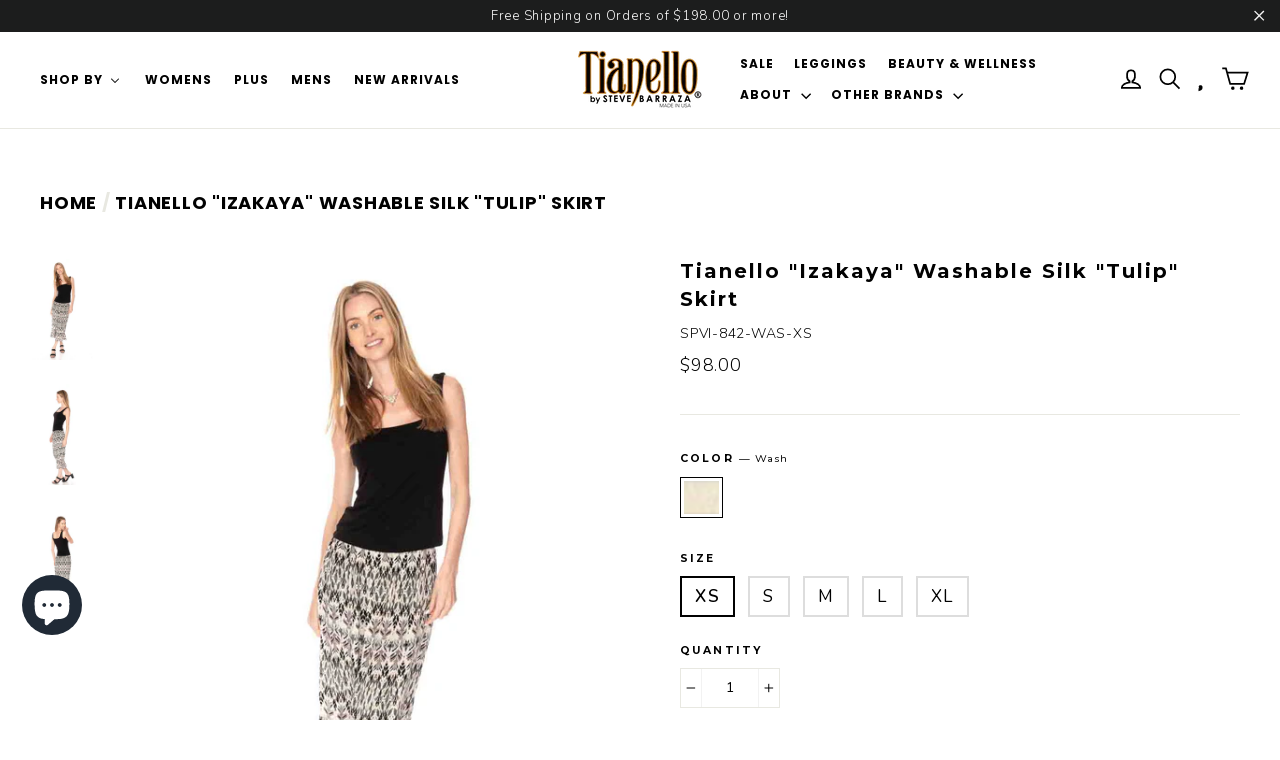

--- FILE ---
content_type: text/html; charset=utf-8
request_url: https://www.tianello.com/products/tianello-izakaya-washable-silk-tulip-skirt
body_size: 56516
content:
<!doctype html>
<!--[if IE 9 ]><html class="ie9 no-js"> <![endif]-->
<!--[if (gt IE 9)|!(IE)]><!--> <html class="no-js" lang="en"> <!--<![endif]-->
<head> 

<script>

document.addEventListener('DOMContentLoaded', function() {
  var transitionBody = document.querySelector('#PageContainer .leo-trans.transition-body');
  if (transitionBody) {
    transitionBody.style.setProperty('z-index', '0', 'important');
  }
});




</script>

<!-- Google tag (gtag.js) KCB added 2023-06-01 -->
<script async src="https://www.googletagmanager.com/gtag/js?id=G-E9ZRQ3LGEM"></script>
<script>
  window.dataLayer = window.dataLayer || [];
  function gtag(){dataLayer.push(arguments);}
  gtag('js', new Date());

  gtag('config', 'G-E9ZRQ3LGEM');
</script>
  
  <meta name="google-site-verification" content="-NRAnZ2n8Xd5pbKceyFUqSHhA8VJW6-5Ac5D406HNE8" />
  
<!-- Hotjar Tracking Code for tianello.com --> <script> (function(h,o,t,j,a,r){ h.hj=h.hj||function(){(h.hj.q=h.hj.q||[]).push(arguments)}; h._hjSettings={hjid:1172520,hjsv:6}; a=o.getElementsByTagName('head')[0]; r=o.createElement('script');r.async=1; r.src=t+h._hjSettings.hjid+j+h._hjSettings.hjsv; a.appendChild(r); })(window,document,'https://static.hotjar.com/c/hotjar-','.js?sv='); </script>
  <meta charset="utf-8">
  <meta http-equiv="X-UA-Compatible" content="IE=EmulateIE9">
  
  <meta name="viewport" content="width=device-width,initial-scale=1">
  <meta name="theme-color" content="#111111">
  <link rel="canonical" href="https://www.tianello.com/products/tianello-izakaya-washable-silk-tulip-skirt"><link rel="shortcut icon" href="//www.tianello.com/cdn/shop/files/favicon_32x32.png?v=1613646498" type="image/png" />
<title>
  Tianello &quot;Izakaya&quot; Washable Silk &quot;Tulip&quot; Skirt
&ndash; Tianello.com
</title><meta name="description" content="A consumer favorite look, our sensibly styled 100% Washable Silk   &quot;Tulip&quot; Skirt is garment dyed for rich coloration and is offered in select season relevant hues. This silhouette retains its’ fashion integrity when designed for use with numerous modern fabrics produced for women’s clothing. Pull-on “flutter skirt” bod"><meta property="og:site_name" content="Tianello.com">
<meta property="og:url" content="https://www.tianello.com/products/tianello-izakaya-washable-silk-tulip-skirt">
<meta property="og:title" content="Tianello "Izakaya" Washable Silk "Tulip" Skirt">
<meta property="og:type" content="product">
<meta property="og:description" content="A consumer favorite look, our sensibly styled 100% Washable Silk   &quot;Tulip&quot; Skirt is garment dyed for rich coloration and is offered in select season relevant hues. This silhouette retains its’ fashion integrity when designed for use with numerous modern fabrics produced for women’s clothing. Pull-on “flutter skirt” bod"><meta property="og:price:amount" content="98.00">
  <meta property="og:price:currency" content="USD"><meta property="og:image" content="http://www.tianello.com/cdn/shop/products/SPVI-842-WAS-Front-CU_1200x630.jpg?v=1753823234"><meta property="og:image" content="http://www.tianello.com/cdn/shop/products/SPVI-842-WAS-Side-CU_jpg_1200x630.jpg?v=1753823234"><meta property="og:image" content="http://www.tianello.com/cdn/shop/products/SPVI-842-WAS-Back-CU_1200x630.jpg?v=1753823234">
<meta property="og:image:secure_url" content="https://www.tianello.com/cdn/shop/products/SPVI-842-WAS-Front-CU_1200x630.jpg?v=1753823234"><meta property="og:image:secure_url" content="https://www.tianello.com/cdn/shop/products/SPVI-842-WAS-Side-CU_jpg_1200x630.jpg?v=1753823234"><meta property="og:image:secure_url" content="https://www.tianello.com/cdn/shop/products/SPVI-842-WAS-Back-CU_1200x630.jpg?v=1753823234">
<meta name="twitter:site" content="@LoveMyTianello">
<meta name="twitter:card" content="summary_large_image">
<meta name="twitter:title" content="Tianello "Izakaya" Washable Silk "Tulip" Skirt">
<meta name="twitter:description" content="A consumer favorite look, our sensibly styled 100% Washable Silk   &quot;Tulip&quot; Skirt is garment dyed for rich coloration and is offered in select season relevant hues. This silhouette retains its’ fashion integrity when designed for use with numerous modern fabrics produced for women’s clothing. Pull-on “flutter skirt” bod">
<link href="//www.tianello.com/cdn/shop/t/40/assets/theme.scss.css?v=52975242037227001641753822016" rel="stylesheet" type="text/css" media="all" />
  
<link href="//fonts.googleapis.com/css?family=Poppins:500,700" rel="stylesheet" type="text/css" media="all" />

<link href="//fonts.googleapis.com/css?family=Montserrat:700" rel="stylesheet" type="text/css" media="all" />

  <link href="https://fonts.googleapis.com/css?family=Nunito:300,400,600" rel="stylesheet">

   <!-- added by stef from buddha apps, moved here from generated css -->  
<style>
    .horizontal-mega-menu ul.mm-submenu li a, .horizontal-mega-menu ul.mm-submenu li.fa, .horizontal-mega-menu ul.mm-submenu.tree li:hover>a[data-href="no-link"], .horizontal-mega-menu ul.mm-submenu.tree li.mega-hover>a[data-href="no-link"], .horizontal-mega-menu ul.mm-submenu.tabbed>li.tab-opened>a[data-href="no-link"], .horizontal-mega-menu ul.mm-submenu li a[data-href="no-link"]:hover {
  	color: #e7a94e !important;
    font-family: 'Poppins', sans-serif!important;
    text-transform: none!important;
}
 ul.mm-submenu.simple {
  min-width: 600px!important;
  max-width: 800px!important;
  padding-right: 100px!important;
  margin-left: -20px!important;
}
 ul.mm-submenu.simple > li ul.mm-submenu.link-list li {
    width: 100%;
    text-align: left !important;
    padding: 10px 0px 0px !important;
    display: block !important;
    margin: 0px !important;
    color: #e7a94e !important;
    background: none!important;
}
.horizontal-mega-menu ul.mm-submenu.tree li:hover>a, .horizontal-mega-menu ul.mm-submenu.tree li.mega-hover>a, .horizontal-mega-menu ul.mm-submenu.tabbed>li.tab-opened>a, .horizontal-mega-menu ul.mm-submenu li a:hover, .horizontal-mega-menu ul.mm-submenu.tree li.fa:hover:before, .horizontal-mega-menu ul.mm-submenu.tree li.mega-hover.fa:before, .horizontal-mega-menu ul.mm-submenu.tabbed>li.tab-opened.fa:before {
  color: #e7a94e !important;
  background: none!important;
}

.horizontal-mega-menu .buddha-menu-item ul.mm-submenu.simple > li .mm-featured-title {
  display: none;
}
  ul.mm-submenu.simple > li .mm-list-name > span {
    display: table-cell !important;
    vertical-align: middle;
    font-weight: bold;
    font-size: 1em;
    border: 0px !important;
    text-align: left !important;
    padding-left: 4px!important;
    float: none !important;
    line-height: normal !important;
}
  .horizontal-mega-menu ul.mm-submenu.tree li:hover, .horizontal-mega-menu ul.mm-submenu.tree li.mega-hover, .horizontal-mega-menu ul.mm-submenu.tabbed>li.tab-opened {
    background-color: #ffffff!important;
  }
    
/* Image Sizing Update */
.horizontal-mega-menu ul.mm-submenu.simple > li .mm-image img {
  	width: 310px !important;
    max-width: 310px !important;
    height: auto;
    margin-left: 30px;
    cursor: pointer;
  </style>
  
  <script>
    document.documentElement.className = document.documentElement.className.replace('no-js', 'js');

    window.theme = window.theme || {};
    theme.strings = {
      stockLabel: "[count] in stock",
      cartSavings: "You're saving [savings]",
      cartEmpty: "Your cart is currently empty.",
      cartTermsConfirmation: "You must agree with the terms and conditions of sales to check out"
    };
    theme.settings = {
      cartType: "drawer",
      moneyFormat: "${{amount}}",
      themeVersion: "3.1.3"
    };
  </script>

  
  
  <script>window.performance && window.performance.mark && window.performance.mark('shopify.content_for_header.start');</script><meta name="google-site-verification" content="ymyidxIPHf5be0zKu6svY0sIMRrDis00BrdcGDftX_E">
<meta name="google-site-verification" content="OLoElq-y2zhKDRZkh12llqhvjVT6b7yQqHNWZZFPHU8">
<meta id="shopify-digital-wallet" name="shopify-digital-wallet" content="/23976107/digital_wallets/dialog">
<meta name="shopify-checkout-api-token" content="307efc6ba607a48284d0d8e8bdde9501">
<meta id="in-context-paypal-metadata" data-shop-id="23976107" data-venmo-supported="false" data-environment="production" data-locale="en_US" data-paypal-v4="true" data-currency="USD">
<link rel="alternate" type="application/json+oembed" href="https://www.tianello.com/products/tianello-izakaya-washable-silk-tulip-skirt.oembed">
<script async="async" src="/checkouts/internal/preloads.js?locale=en-US"></script>
<link rel="preconnect" href="https://shop.app" crossorigin="anonymous">
<script async="async" src="https://shop.app/checkouts/internal/preloads.js?locale=en-US&shop_id=23976107" crossorigin="anonymous"></script>
<script id="apple-pay-shop-capabilities" type="application/json">{"shopId":23976107,"countryCode":"US","currencyCode":"USD","merchantCapabilities":["supports3DS"],"merchantId":"gid:\/\/shopify\/Shop\/23976107","merchantName":"Tianello.com","requiredBillingContactFields":["postalAddress","email","phone"],"requiredShippingContactFields":["postalAddress","email","phone"],"shippingType":"shipping","supportedNetworks":["visa","masterCard","amex","discover","elo","jcb"],"total":{"type":"pending","label":"Tianello.com","amount":"1.00"},"shopifyPaymentsEnabled":true,"supportsSubscriptions":true}</script>
<script id="shopify-features" type="application/json">{"accessToken":"307efc6ba607a48284d0d8e8bdde9501","betas":["rich-media-storefront-analytics"],"domain":"www.tianello.com","predictiveSearch":true,"shopId":23976107,"locale":"en"}</script>
<script>var Shopify = Shopify || {};
Shopify.shop = "tnlo-dev.myshopify.com";
Shopify.locale = "en";
Shopify.currency = {"active":"USD","rate":"1.0"};
Shopify.country = "US";
Shopify.theme = {"name":"Smejkal.Design - 2.3 with Route","id":44416598105,"schema_name":"Motion","schema_version":"3.1.2","theme_store_id":null,"role":"main"};
Shopify.theme.handle = "null";
Shopify.theme.style = {"id":null,"handle":null};
Shopify.cdnHost = "www.tianello.com/cdn";
Shopify.routes = Shopify.routes || {};
Shopify.routes.root = "/";</script>
<script type="module">!function(o){(o.Shopify=o.Shopify||{}).modules=!0}(window);</script>
<script>!function(o){function n(){var o=[];function n(){o.push(Array.prototype.slice.apply(arguments))}return n.q=o,n}var t=o.Shopify=o.Shopify||{};t.loadFeatures=n(),t.autoloadFeatures=n()}(window);</script>
<script>
  window.ShopifyPay = window.ShopifyPay || {};
  window.ShopifyPay.apiHost = "shop.app\/pay";
  window.ShopifyPay.redirectState = null;
</script>
<script id="shop-js-analytics" type="application/json">{"pageType":"product"}</script>
<script defer="defer" async type="module" src="//www.tianello.com/cdn/shopifycloud/shop-js/modules/v2/client.init-shop-cart-sync_IZsNAliE.en.esm.js"></script>
<script defer="defer" async type="module" src="//www.tianello.com/cdn/shopifycloud/shop-js/modules/v2/chunk.common_0OUaOowp.esm.js"></script>
<script type="module">
  await import("//www.tianello.com/cdn/shopifycloud/shop-js/modules/v2/client.init-shop-cart-sync_IZsNAliE.en.esm.js");
await import("//www.tianello.com/cdn/shopifycloud/shop-js/modules/v2/chunk.common_0OUaOowp.esm.js");

  window.Shopify.SignInWithShop?.initShopCartSync?.({"fedCMEnabled":true,"windoidEnabled":true});

</script>
<script defer="defer" async type="module" src="//www.tianello.com/cdn/shopifycloud/shop-js/modules/v2/client.payment-terms_CNlwjfZz.en.esm.js"></script>
<script defer="defer" async type="module" src="//www.tianello.com/cdn/shopifycloud/shop-js/modules/v2/chunk.common_0OUaOowp.esm.js"></script>
<script defer="defer" async type="module" src="//www.tianello.com/cdn/shopifycloud/shop-js/modules/v2/chunk.modal_CGo_dVj3.esm.js"></script>
<script type="module">
  await import("//www.tianello.com/cdn/shopifycloud/shop-js/modules/v2/client.payment-terms_CNlwjfZz.en.esm.js");
await import("//www.tianello.com/cdn/shopifycloud/shop-js/modules/v2/chunk.common_0OUaOowp.esm.js");
await import("//www.tianello.com/cdn/shopifycloud/shop-js/modules/v2/chunk.modal_CGo_dVj3.esm.js");

  
</script>
<script>
  window.Shopify = window.Shopify || {};
  if (!window.Shopify.featureAssets) window.Shopify.featureAssets = {};
  window.Shopify.featureAssets['shop-js'] = {"shop-cart-sync":["modules/v2/client.shop-cart-sync_DLOhI_0X.en.esm.js","modules/v2/chunk.common_0OUaOowp.esm.js"],"init-fed-cm":["modules/v2/client.init-fed-cm_C6YtU0w6.en.esm.js","modules/v2/chunk.common_0OUaOowp.esm.js"],"shop-button":["modules/v2/client.shop-button_BCMx7GTG.en.esm.js","modules/v2/chunk.common_0OUaOowp.esm.js"],"shop-cash-offers":["modules/v2/client.shop-cash-offers_BT26qb5j.en.esm.js","modules/v2/chunk.common_0OUaOowp.esm.js","modules/v2/chunk.modal_CGo_dVj3.esm.js"],"init-windoid":["modules/v2/client.init-windoid_B9PkRMql.en.esm.js","modules/v2/chunk.common_0OUaOowp.esm.js"],"init-shop-email-lookup-coordinator":["modules/v2/client.init-shop-email-lookup-coordinator_DZkqjsbU.en.esm.js","modules/v2/chunk.common_0OUaOowp.esm.js"],"shop-toast-manager":["modules/v2/client.shop-toast-manager_Di2EnuM7.en.esm.js","modules/v2/chunk.common_0OUaOowp.esm.js"],"shop-login-button":["modules/v2/client.shop-login-button_BtqW_SIO.en.esm.js","modules/v2/chunk.common_0OUaOowp.esm.js","modules/v2/chunk.modal_CGo_dVj3.esm.js"],"avatar":["modules/v2/client.avatar_BTnouDA3.en.esm.js"],"pay-button":["modules/v2/client.pay-button_CWa-C9R1.en.esm.js","modules/v2/chunk.common_0OUaOowp.esm.js"],"init-shop-cart-sync":["modules/v2/client.init-shop-cart-sync_IZsNAliE.en.esm.js","modules/v2/chunk.common_0OUaOowp.esm.js"],"init-customer-accounts":["modules/v2/client.init-customer-accounts_DenGwJTU.en.esm.js","modules/v2/client.shop-login-button_BtqW_SIO.en.esm.js","modules/v2/chunk.common_0OUaOowp.esm.js","modules/v2/chunk.modal_CGo_dVj3.esm.js"],"init-shop-for-new-customer-accounts":["modules/v2/client.init-shop-for-new-customer-accounts_JdHXxpS9.en.esm.js","modules/v2/client.shop-login-button_BtqW_SIO.en.esm.js","modules/v2/chunk.common_0OUaOowp.esm.js","modules/v2/chunk.modal_CGo_dVj3.esm.js"],"init-customer-accounts-sign-up":["modules/v2/client.init-customer-accounts-sign-up_D6__K_p8.en.esm.js","modules/v2/client.shop-login-button_BtqW_SIO.en.esm.js","modules/v2/chunk.common_0OUaOowp.esm.js","modules/v2/chunk.modal_CGo_dVj3.esm.js"],"checkout-modal":["modules/v2/client.checkout-modal_C_ZQDY6s.en.esm.js","modules/v2/chunk.common_0OUaOowp.esm.js","modules/v2/chunk.modal_CGo_dVj3.esm.js"],"shop-follow-button":["modules/v2/client.shop-follow-button_XetIsj8l.en.esm.js","modules/v2/chunk.common_0OUaOowp.esm.js","modules/v2/chunk.modal_CGo_dVj3.esm.js"],"lead-capture":["modules/v2/client.lead-capture_DvA72MRN.en.esm.js","modules/v2/chunk.common_0OUaOowp.esm.js","modules/v2/chunk.modal_CGo_dVj3.esm.js"],"shop-login":["modules/v2/client.shop-login_ClXNxyh6.en.esm.js","modules/v2/chunk.common_0OUaOowp.esm.js","modules/v2/chunk.modal_CGo_dVj3.esm.js"],"payment-terms":["modules/v2/client.payment-terms_CNlwjfZz.en.esm.js","modules/v2/chunk.common_0OUaOowp.esm.js","modules/v2/chunk.modal_CGo_dVj3.esm.js"]};
</script>
<script>(function() {
  var isLoaded = false;
  function asyncLoad() {
    if (isLoaded) return;
    isLoaded = true;
    var urls = ["https:\/\/cdn.gethypervisual.com\/assets\/hypervisual.js?shop=tnlo-dev.myshopify.com","https:\/\/scripttags.justuno.com\/shopify_justuno_23976107_905bcda0-0ad8-11e9-918e-c9c4d5b8fe4b.js?shop=tnlo-dev.myshopify.com","\/\/www.mlveda.com\/ShopifyLatestViewedProducts\/jquery.products.min.js?shop=tnlo-dev.myshopify.com","\/\/www.mlveda.com\/ShopifyLatestViewedProducts\/jquery.products.js?shop=tnlo-dev.myshopify.com","https:\/\/cdn.yottaa.com\/rapid.rum.min.js?siteKey=pTJ_VyhXuWUdmw=\u0026shop=tnlo-dev.myshopify.com","https:\/\/gcc.metizapps.com\/assets\/js\/app.js?shop=tnlo-dev.myshopify.com","https:\/\/emotivecdn.io\/emotive-popup\/popup.js?brand=1364\u0026api=https:\/\/www.emotiveapp.co\/\u0026shop=tnlo-dev.myshopify.com","https:\/\/app.accessibilityspark.com\/widget\/tnlo-dev.myshopify.com.js?shop=tnlo-dev.myshopify.com","\/\/cdn.shopify.com\/s\/files\/1\/0875\/2064\/files\/easyslide.js?shop=tnlo-dev.myshopify.com","https:\/\/static.klaviyo.com\/onsite\/js\/klaviyo.js?company_id=PBAZqv\u0026shop=tnlo-dev.myshopify.com","https:\/\/d3p29gcwgas9m8.cloudfront.net\/assets\/js\/index.js?shop=tnlo-dev.myshopify.com","https:\/\/cdn.pushowl.com\/latest\/sdks\/pushowl-shopify.js?subdomain=tnlo-dev\u0026environment=production\u0026guid=175b5f5a-c769-423e-b787-bb5c556b04fa\u0026shop=tnlo-dev.myshopify.com"];
    for (var i = 0; i < urls.length; i++) {
      var s = document.createElement('script');
      s.type = 'text/javascript';
      s.async = true;
      s.src = urls[i];
      var x = document.getElementsByTagName('script')[0];
      x.parentNode.insertBefore(s, x);
    }
  };
  if(window.attachEvent) {
    window.attachEvent('onload', asyncLoad);
  } else {
    window.addEventListener('load', asyncLoad, false);
  }
})();</script>
<script id="__st">var __st={"a":23976107,"offset":-28800,"reqid":"6f6e631d-279a-4913-8b1c-b5458df139c6-1768373316","pageurl":"www.tianello.com\/products\/tianello-izakaya-washable-silk-tulip-skirt","u":"0c8541b117c1","p":"product","rtyp":"product","rid":7254292168793};</script>
<script>window.ShopifyPaypalV4VisibilityTracking = true;</script>
<script id="captcha-bootstrap">!function(){'use strict';const t='contact',e='account',n='new_comment',o=[[t,t],['blogs',n],['comments',n],[t,'customer']],c=[[e,'customer_login'],[e,'guest_login'],[e,'recover_customer_password'],[e,'create_customer']],r=t=>t.map((([t,e])=>`form[action*='/${t}']:not([data-nocaptcha='true']) input[name='form_type'][value='${e}']`)).join(','),a=t=>()=>t?[...document.querySelectorAll(t)].map((t=>t.form)):[];function s(){const t=[...o],e=r(t);return a(e)}const i='password',u='form_key',d=['recaptcha-v3-token','g-recaptcha-response','h-captcha-response',i],f=()=>{try{return window.sessionStorage}catch{return}},m='__shopify_v',_=t=>t.elements[u];function p(t,e,n=!1){try{const o=window.sessionStorage,c=JSON.parse(o.getItem(e)),{data:r}=function(t){const{data:e,action:n}=t;return t[m]||n?{data:e,action:n}:{data:t,action:n}}(c);for(const[e,n]of Object.entries(r))t.elements[e]&&(t.elements[e].value=n);n&&o.removeItem(e)}catch(o){console.error('form repopulation failed',{error:o})}}const l='form_type',E='cptcha';function T(t){t.dataset[E]=!0}const w=window,h=w.document,L='Shopify',v='ce_forms',y='captcha';let A=!1;((t,e)=>{const n=(g='f06e6c50-85a8-45c8-87d0-21a2b65856fe',I='https://cdn.shopify.com/shopifycloud/storefront-forms-hcaptcha/ce_storefront_forms_captcha_hcaptcha.v1.5.2.iife.js',D={infoText:'Protected by hCaptcha',privacyText:'Privacy',termsText:'Terms'},(t,e,n)=>{const o=w[L][v],c=o.bindForm;if(c)return c(t,g,e,D).then(n);var r;o.q.push([[t,g,e,D],n]),r=I,A||(h.body.append(Object.assign(h.createElement('script'),{id:'captcha-provider',async:!0,src:r})),A=!0)});var g,I,D;w[L]=w[L]||{},w[L][v]=w[L][v]||{},w[L][v].q=[],w[L][y]=w[L][y]||{},w[L][y].protect=function(t,e){n(t,void 0,e),T(t)},Object.freeze(w[L][y]),function(t,e,n,w,h,L){const[v,y,A,g]=function(t,e,n){const i=e?o:[],u=t?c:[],d=[...i,...u],f=r(d),m=r(i),_=r(d.filter((([t,e])=>n.includes(e))));return[a(f),a(m),a(_),s()]}(w,h,L),I=t=>{const e=t.target;return e instanceof HTMLFormElement?e:e&&e.form},D=t=>v().includes(t);t.addEventListener('submit',(t=>{const e=I(t);if(!e)return;const n=D(e)&&!e.dataset.hcaptchaBound&&!e.dataset.recaptchaBound,o=_(e),c=g().includes(e)&&(!o||!o.value);(n||c)&&t.preventDefault(),c&&!n&&(function(t){try{if(!f())return;!function(t){const e=f();if(!e)return;const n=_(t);if(!n)return;const o=n.value;o&&e.removeItem(o)}(t);const e=Array.from(Array(32),(()=>Math.random().toString(36)[2])).join('');!function(t,e){_(t)||t.append(Object.assign(document.createElement('input'),{type:'hidden',name:u})),t.elements[u].value=e}(t,e),function(t,e){const n=f();if(!n)return;const o=[...t.querySelectorAll(`input[type='${i}']`)].map((({name:t})=>t)),c=[...d,...o],r={};for(const[a,s]of new FormData(t).entries())c.includes(a)||(r[a]=s);n.setItem(e,JSON.stringify({[m]:1,action:t.action,data:r}))}(t,e)}catch(e){console.error('failed to persist form',e)}}(e),e.submit())}));const S=(t,e)=>{t&&!t.dataset[E]&&(n(t,e.some((e=>e===t))),T(t))};for(const o of['focusin','change'])t.addEventListener(o,(t=>{const e=I(t);D(e)&&S(e,y())}));const B=e.get('form_key'),M=e.get(l),P=B&&M;t.addEventListener('DOMContentLoaded',(()=>{const t=y();if(P)for(const e of t)e.elements[l].value===M&&p(e,B);[...new Set([...A(),...v().filter((t=>'true'===t.dataset.shopifyCaptcha))])].forEach((e=>S(e,t)))}))}(h,new URLSearchParams(w.location.search),n,t,e,['guest_login'])})(!0,!0)}();</script>
<script integrity="sha256-4kQ18oKyAcykRKYeNunJcIwy7WH5gtpwJnB7kiuLZ1E=" data-source-attribution="shopify.loadfeatures" defer="defer" src="//www.tianello.com/cdn/shopifycloud/storefront/assets/storefront/load_feature-a0a9edcb.js" crossorigin="anonymous"></script>
<script crossorigin="anonymous" defer="defer" src="//www.tianello.com/cdn/shopifycloud/storefront/assets/shopify_pay/storefront-65b4c6d7.js?v=20250812"></script>
<script data-source-attribution="shopify.dynamic_checkout.dynamic.init">var Shopify=Shopify||{};Shopify.PaymentButton=Shopify.PaymentButton||{isStorefrontPortableWallets:!0,init:function(){window.Shopify.PaymentButton.init=function(){};var t=document.createElement("script");t.src="https://www.tianello.com/cdn/shopifycloud/portable-wallets/latest/portable-wallets.en.js",t.type="module",document.head.appendChild(t)}};
</script>
<script data-source-attribution="shopify.dynamic_checkout.buyer_consent">
  function portableWalletsHideBuyerConsent(e){var t=document.getElementById("shopify-buyer-consent"),n=document.getElementById("shopify-subscription-policy-button");t&&n&&(t.classList.add("hidden"),t.setAttribute("aria-hidden","true"),n.removeEventListener("click",e))}function portableWalletsShowBuyerConsent(e){var t=document.getElementById("shopify-buyer-consent"),n=document.getElementById("shopify-subscription-policy-button");t&&n&&(t.classList.remove("hidden"),t.removeAttribute("aria-hidden"),n.addEventListener("click",e))}window.Shopify?.PaymentButton&&(window.Shopify.PaymentButton.hideBuyerConsent=portableWalletsHideBuyerConsent,window.Shopify.PaymentButton.showBuyerConsent=portableWalletsShowBuyerConsent);
</script>
<script data-source-attribution="shopify.dynamic_checkout.cart.bootstrap">document.addEventListener("DOMContentLoaded",(function(){function t(){return document.querySelector("shopify-accelerated-checkout-cart, shopify-accelerated-checkout")}if(t())Shopify.PaymentButton.init();else{new MutationObserver((function(e,n){t()&&(Shopify.PaymentButton.init(),n.disconnect())})).observe(document.body,{childList:!0,subtree:!0})}}));
</script>
<link id="shopify-accelerated-checkout-styles" rel="stylesheet" media="screen" href="https://www.tianello.com/cdn/shopifycloud/portable-wallets/latest/accelerated-checkout-backwards-compat.css" crossorigin="anonymous">
<style id="shopify-accelerated-checkout-cart">
        #shopify-buyer-consent {
  margin-top: 1em;
  display: inline-block;
  width: 100%;
}

#shopify-buyer-consent.hidden {
  display: none;
}

#shopify-subscription-policy-button {
  background: none;
  border: none;
  padding: 0;
  text-decoration: underline;
  font-size: inherit;
  cursor: pointer;
}

#shopify-subscription-policy-button::before {
  box-shadow: none;
}

      </style>

<script>window.performance && window.performance.mark && window.performance.mark('shopify.content_for_header.end');</script>
  <!--[if lt IE 9]>
<script src="//cdnjs.cloudflare.com/ajax/libs/html5shiv/3.7.2/html5shiv.min.js" type="text/javascript"></script>
<![endif]-->
<!--[if (lte IE 9) ]><script src="//www.tianello.com/cdn/shop/t/40/assets/match-media.min.js?v=159635276924582161481554749129" type="text/javascript"></script><![endif]-->


  <script src="//ajax.googleapis.com/ajax/libs/jquery/3.1.0/jquery.min.js" type="text/javascript"></script>

  <!--[if (gt IE 9)|!(IE)]><!--><script src="//www.tianello.com/cdn/shop/t/40/assets/vendor.js?v=94708027200595381361554749148" defer="defer"></script><!--<![endif]-->
<!--[if lte IE 9]><script src="//www.tianello.com/cdn/shop/t/40/assets/vendor.js?v=94708027200595381361554749148"></script><![endif]-->


  

  <!--[if (gt IE 9)|!(IE)]><!--><script src="//www.tianello.com/cdn/shop/t/40/assets/theme.js?v=33085797282055073111590707154" defer="defer"></script><!--<![endif]-->
<!--[if lte IE 9]><script src="//www.tianello.com/cdn/shop/t/40/assets/theme.js?v=33085797282055073111590707154"></script><![endif]-->

<script async src="https://www.googletagmanager.com/gtag/js?id=AW-1048071969"></script>
  <script>
    window.dataLayer = window.dataLayer || [];
    function gtag(){dataLayer.push(arguments);}
    gtag('js', new Date());
    gtag('config', 'AW-1048071969');
  </script>

  <script>(function(w,d,t,r,u){var f,n,i;w[u]=w[u]||[],f=function(){var o={ti:"5857427"};o.q=w[u],w[u]=new UET(o),w[u].push("pageLoad")},n=d.createElement(t),n.src=r,n.async=1,n.onload=n.onreadystatechange=function(){var s=this.readyState;s&&s!=="loaded"&&s!=="complete"||(f(),n.onload=n.onreadystatechange=null)},i=d.getElementsByTagName(t)[0],i.parentNode.insertBefore(n,i)})(window,document,"script","//bat.bing.com/bat.js","uetq");</script>
  <!-- "snippets/judgeme_core.liquid" was not rendered, the associated app was uninstalled -->

  <meta name="google-site-verification" content="FFJnG0ZgRA6tCarpsRB8NSkcrVTMB6HhTHQtZmD3XXE" />

 
  <!--begin-bc-sf-filter-css-->
  <style data-id="bc-sf-filter-style" type="text/css">
      #bc-sf-filter-options-wrapper .bc-sf-filter-option-block .bc-sf-filter-block-title h3,
      #bc-sf-filter-tree-h .bc-sf-filter-option-block .bc-sf-filter-block-title a {}
      #bc-sf-filter-options-wrapper .bc-sf-filter-option-block .bc-sf-filter-block-content ul li a,
      #bc-sf-filter-tree-h .bc-sf-filter-option-block .bc-sf-filter-block-content ul li a {}
      #bc-sf-filter-tree-mobile button {}
    </style><link href="//www.tianello.com/cdn/shop/t/40/assets/bc-sf-filter.scss.css?v=173225603411832428961767732479" rel="stylesheet" type="text/css" media="all" />

  <!--end-bc-sf-filter-css-->


  
<!-- start Share A Sale -->
  <script>var shareasaleShopifySSCID=shareasaleShopifyGetParameterByName("sscid");function shareasaleShopifySetCookie(e,a,o,i,r){if(e&&a){var s,S=i?"; path="+i:"",h=r?"; domain="+r:"",t="";o&&((s=new Date).setTime(s.getTime()+o),t="; expires="+s.toUTCString()),document.cookie=e+"="+a+t+S+h}}function shareasaleShopifyGetParameterByName(e,a){a||(a=window.location.href),e=e.replace(/[\[\]]/g,"\\$&");var o=new RegExp("[?&]"+e+"(=([^&#]*)|&|#|$)").exec(a);return o?o[2]?decodeURIComponent(o[2].replace(/\+/g," ")):"":null}shareasaleShopifySSCID&&shareasaleShopifySetCookie("shareasaleShopifySSCID",shareasaleShopifySSCID,94670778e4,"/");</script>
<!-- end Share A Sale -->
  
  
<script>
  var scriptAppend = document.createElement('script');
  var version = new Date().getTime();
  scriptAppend.src = 'https://apps.omegatheme.com/facebook-pixel/client/loading-custom-event.js?v=' + version;
  document.querySelector('head').appendChild(scriptAppend)
</script>

<div class="ot-multi-pixel"></div>

  <meta property="omega:tags" content="03/09/23, 842, Color-Reds, Loose, New, SPVI-842, Tulip, Tulip Skirt, Washable Silk, ">
  <meta property="omega:product" content="7254292168793">
  <meta property="omega:product_type" content="WOMEN">
  <meta property="omega:collections" content="163275571289, 33079361625, 165279367257, 33078476889, ">







    
    
      <script>
        var omegaFBSettings = [];
        var omegaFBSettings = {"settings":{"skip_onboarding_fb_ads":0,"accept_permission_fb_ads":0,"content_type_event":1,"step_onboarding":"{\"step_1\": 0, \"step_2\": 0, \"step_3\": 0, \"is_completed\": 0}","show_banner_extension":1,"enable_analytics":1,"use_basecode_fb":1,"is_show_modal_survey":1,"is_show_modal_feedback":1,"last_date_feedback":"0000-00-00 00:00:00","is_show_banner":1,"feedback_text":null,"feedback_rating":null,"count_open_app":0,"is_show_modal_review":0,"is_show_re_branding":1,"status_show_re_branding":1,"date_timezone_offset":"UTC","group_accept_information_customer":{"isClientIPAddress":true,"isCity":true,"isFirstName":true,"isExternalID":false,"isZipCode":true,"isPhone":true,"isDateOfBirth":false,"isClientUserAgent":true,"isClickIDCookie":false,"isGender":false,"isState":false,"isCountry":true,"isEmail":true,"isBrowserIDCookie":false,"isLastName":true,"isSubscriptionID":true},"capi_track_viewcontent":1,"capi_track_search":1,"capi_track_pageview":1,"capi_track_addtocart":1,"capi_track_checkout":1,"capi_track_purchase":1,"id_pixel_shopify":["1815679525110927"],"price":"78.00","maximum_id_conversion_api":1,"enable":1,"plan":3,"active_plan_at":null,"statusFeedback":1,"lastUpdate":"2025-10-22 00:33:39","timeOnline":"0000-00-00 00:00:00","reasonDisable":"","reasonOtherDisable":"","DiscountCode":"","usePixelFromShopify":1,"PlanShopify":"unlimited","updated_theme":0,"status_use_conversion":0,"test_event_code":null,"fb_access_token":null,"include_shippping_cost":0,"use_multi_currency":0,"first_catalog_feed_created_at":null,"is_enable_trigger":0,"is_using_webhook_product_update":0,"is_use_feed":0,"is_use_utm":1,"is_use_catalog":0,"is_save_consent":0,"is_enable_web_pixel":2,"is_using_plan_promote":0,"first_pixel_at":null,"is_new_version":1,"utm_tracking":0,"apps_installed":"[\"shopify:\\\/\\\/apps\\\/klaviyo-email-marketing-sms\\\/blocks\\\/klaviyo-onsite-embed\\\/2632fe16-c075-4321-a88b-50b567f42507\"]","plan_id":21,"is_enable_train_pixel":0,"setup_ads_report":{"version":"1","alreadySetup":false,"is_using_feature":0},"is_charge_onetime":0,"time_onpage_setup":{"enabled":false,"time_on_page":null},"last_time_sync":null,"is_sync_cost":1,"attributes_window":7,"time_enable_web_pixel":"2026-01-08 04:44:50","is_custome_event":1,"enable_export_analytics":1,"enable_chart":1,"is_use_cost_setting":1,"is_exclusive_offer":0,"is_downgrade_free_plan":0,"time_charge_free_plan":null,"time_downgrade_free_plan":null,"time_limit_orders":null,"is_charged_free_plan":0,"free_plan_expired":0,"plan_configs":null,"is_shipping_event":1,"is_completed_education_homepage":0,"is_completed_education_pixel":0,"is_completed_education_catalog":0,"is_completed_education_analytics":0,"is_completed_education_custom_event":0,"is_completed_education_ad_report":0,"pixel_track_viewcontent":1,"pixel_track_pageview":1,"pixel_track_checkout":1,"pixel_track_search":1,"pixel_track_addtocart":1,"pixel_track_purchase":1,"is_use_ad_manager":0,"enable_use_catalog_feed_limit":1,"capi_track_addpaymentinfo":1,"pixel_track_addpaymentinfo":1,"feature_settings":{"redirect_url":"https:\/\/apps.omegatheme.com\/facebook-multi-pixels","app_name":"facebook-pixel-5","url_app":"https:\/\/apps.omegatheme.com\/facebook-multi-pixels","pricing_version_id":5,"is_show_onetime_charge":0,"is_show_free_plan":1,"is_show_advantage_pricing":1,"shopify_restapi_version":"2025-07","shopify_graphicql_version":"2025-07","store_name":"tnlo-dev.myshopify.com","installed_date":"2022-09-30 21:52:51","status":"active","confirmation_url":null,"plan_name":"basic","plan_id":21,"scope":null,"is_live":1,"unit_price_capi_monthly":"5.99","facebook_graph_api_version":"v20.0","facebook_app_fields":"name,email,picture","facebook_app_scope":"public_profile,email,catalog_management,ads_management,business_management,ads_read","log_api_url":"https:\/\/apps.omegatheme.com\/logs-facebook-pixels","app_root_url":"https:\/\/apps.omegatheme.com\/facebook-multi-pixels","app_api_url":"https:\/\/apps.omegatheme.com\/base-facebook-pixels","core_api_url":"https:\/\/apps.omegatheme.com\/core-facebook-pixels","catalog_url":"https:\/\/apps.omegatheme.com\/catalog-facebook-pixels","app_queue_url":"https:\/\/apps.omegatheme.com\/omega-queue-facebook-pixels","tracking_path":"\/conversion-api","external_path":"\/api\/external","is_new_merchant":true}},"list_all_custom_events":[],"core_capi_url":"https:\/\/apps.omegatheme.com\/base-facebook-pixels","endpoint_capi_url":"https:\/\/apps.omegatheme.com\/core-facebook-pixels"}
        console.log({omegaFBSettings})
      </script>

    

 <!-- BEGIN app block: shopify://apps/buddha-mega-menu-navigation/blocks/megamenu/dbb4ce56-bf86-4830-9b3d-16efbef51c6f -->
<script>
        var productImageAndPrice = [],
            collectionImages = [],
            articleImages = [],
            mmLivIcons = false,
            mmFlipClock = false,
            mmFixesUseJquery = true,
            mmNumMMI = 5,
            mmSchemaTranslation = {},
            mmMenuStrings =  [] ,
            mmShopLocale = "en",
            mmShopLocaleCollectionsRoute = "/collections",
            mmSchemaDesignJSON = [{"action":"menu-select","value":"mobile-menu"},{"action":"design","setting":"tree_sub_direction","value":"set_tree_left"},{"action":"design","setting":"font_family","value":"Default"},{"action":"design","setting":"button_background_hover_color","value":"#0d8781"},{"action":"design","setting":"link_hover_color","value":"#0da19a"},{"action":"design","setting":"button_background_color","value":"#0da19a"},{"action":"design","setting":"link_color","value":"#4e4e4e"},{"action":"design","setting":"background_hover_color","value":"#f9f9f9"},{"action":"design","setting":"background_color","value":"#ffffff"},{"action":"design","setting":"button_text_hover_color","value":"#ffffff"},{"action":"design","setting":"button_text_color","value":"#ffffff"},{"action":"design","setting":"font_size","value":"13px"},{"action":"design","setting":"text_color","value":"#222222"},{"action":"design","setting":"vertical_text_color","value":"#ffffff"},{"action":"design","setting":"vertical_link_color","value":"#ffffff"},{"action":"design","setting":"vertical_link_hover_color","value":"#0da19a"},{"action":"design","setting":"vertical_font_size","value":"13px"}],
            mmDomChangeSkipUl = "",
            buddhaMegaMenuShop = "tnlo-dev.myshopify.com",
            mmWireframeCompression = "0",
            mmExtensionAssetUrl = "https://cdn.shopify.com/extensions/019abe06-4a3f-7763-88da-170e1b54169b/mega-menu-151/assets/";var bestSellersHTML = '';var newestProductsHTML = '';/* get link lists api */
        var linkLists={"main-menu" : {"title":"Standard menu", "items":["/collections/sale","/pages/behind-the-label","/collections/all","/collections/all","/collections/fabric","/pages/about-us","/blogs/news",]},"footer" : {"title":"SHOPPING", "items":["/collections/sale","/collections/womens","/collections/plus","/collections/mens","/products/gift-card","/pages/reviews",]},"resources" : {"title":"RESOURCES", "items":["/pages/accessibility-and-assistance","/pages/our-story","/pages/contact-us","/pages/shopping-info","/pages/returns-exchanges","/pages/faqs","https://tnlo-dev.myshopify.com/apps/birthday",]},"pull-right" : {"title":"MAIN NAV - PULL RIGHT", "items":["/collections/sale","/collections/leggings","/collections/wellness","/pages/about-us","/",]},"mobile-menu" : {"title":"MOBILE MENU", "items":["/collections","https://www.tianello.com/pages/prints-at-a-glance","https://www.tianello.com/pages/fabrics","https://www.tianello.com/collections/plus","/collections/womens","/collections/plus","/collections/mens","/collections/new-arrivals","/collections/sale","/collections/wellness","/blogs/news","/pages/about-us",]},"new-menu" : {"title":"New Menu", "items":["/collections","/","https://www.tianello.com/collections/best-sellers","https://www.tianello.com/collections/new-arrivals","https://www.tianello.com/collections/sale","https://www.tianello.com/collections/sale-rack","https://www.tianello.com/collections/new-arrivals",]},"customer-account-main-menu" : {"title":"Customer account main menu", "items":["/","https://shopify.com/23976107/account/orders?locale=en&amp;region_country=US",]},};/*ENDPARSE*/

        

        /* set product prices *//* get the collection images *//* get the article images *//* customer fixes */
        var mmCustomerFixesBeforeInit = function(){ if (Shopify.theme.name.indexOf("Smejkal") != -1) mmWireframe = mmWireframe.replace(/240x\.(jpg)/gi, "350x.$1").replace(/240x\.(png)/gi, "350x.$1"); }; var mmCustomerFixesBefore = function(){ if (jQueryBuddha(this).hasClass("mobile-nav")) return -1; }; var mmCustomerFixesAfter = function(){ jQueryBuddha("head").append("<style> div#PageContainer > .transition-body {position: relative !important; z-index: 1000000 !important;} ul > li.buddha-menu-item { z-index: 24 !important; } ul > li.buddha-menu-item:hover { z-index: 25 !important; } </style>"); }; var mmThemeFixesBeforeInit = function(){ /* generic mobile menu toggle translate effect */ document.addEventListener("toggleSubmenu", function (e) { var pc = document.querySelector("#PageContainer"); var mm = document.querySelector("#MobileNav"); if (pc && mm && typeof e.mmMobileHeight != "undefined"){ var pcStyle = pc.getAttribute("style"); if (pcStyle && pcStyle.indexOf("translate3d") != -1) { pc.style.transform = "translate3d(0px, "+ e.mmMobileHeight +"px, 0px)"; } } }); mmAddStyle(" .header__icons {z-index: 1003;} "); if (document.querySelectorAll(".sf-menu-links,ul.sf-nav").length == 2) { customMenuUls=".sf-menu-links,ul.sf-nav"; mmHorizontalMenus="ul.sf-nav"; mmVerticalMenus=".sf-menu-links"; mmAddStyle("@media screen and (min-width:1280px) { .sf-header__desktop {display: block !important;} }"); } window.mmLoadFunction = function(){ setTimeout(function(){ var m = document.querySelector("#megamenu_level__1"); if (m && m.matches(".vertical-mega-menu")) reinitMenus("#megamenu_level__1"); },100); }; if (document.readyState !== "loading") { mmLoadFunction(); } else { document.removeEventListener("DOMContentLoaded", mmLoadFunction); document.addEventListener("DOMContentLoaded", mmLoadFunction); } }; var mmThemeFixesBefore = function(){ window.buddhaFilterLiElements = function(liElements){ var elements = []; for (var i=0; i<liElements.length; i++) { if (liElements[i].querySelector("[href=\"/cart\"]") == null) { elements.push(liElements[i]); } } return elements; }; if (tempMenuObject.u.matches("#mobile_menu, #velaMegamenu .nav, #SiteNav, #siteNav")) { tempMenuObject.forceMenu = true; tempMenuObject.skipCheck = true; tempMenuObject.liItems = buddhaFilterLiElements(mmNot(tempMenuObject.u.children, ".search_container,.site-nav__item_cart")); } else if (tempMenuObject.u.matches(".main_nav .nav .menu")) { var numMenusApplied = 0, numMenusAppliedSticky = 0; mmForEach(document, ".main_nav .nav .menu", function(el){ if (el.closest(".sticky_nav") == null) { if (el.querySelector(".buddha-menu-item")) { numMenusApplied++; } } else { if (el.querySelector(".buddha-menu-item")) { numMenusAppliedSticky++; } } }); if (((tempMenuObject.u.closest(".sticky_nav")) && (numMenusAppliedSticky < 1)) || ((tempMenuObject.u.closest(".sticky_nav")) && (numMenusApplied < 1))) { tempMenuObject.forceMenu = true; tempMenuObject.skipCheck = true; tempMenuObject.liItems = buddhaFilterLiElements(mmNot(tempMenuObject.u.children, ".search_container,.site-nav__item_cart")); } } else if (tempMenuObject.u.matches("#mobile-menu:not(.mm-menu)") && tempMenuObject.u.querySelector(".hamburger,.shifter-handle") == null) { tempMenuObject.forceMenu = true; tempMenuObject.skipCheck = true; tempMenuObject.liItems = buddhaFilterLiElements(tempMenuObject.u.children); } else if (tempMenuObject.u.matches("#accessibleNav") && tempMenuObject.u.closest("#topnav2") == null) { tempMenuObject.forceMenu = true; tempMenuObject.skipCheck = true; tempMenuObject.liItems = buddhaFilterLiElements(mmNot(tempMenuObject.u.children, ".customer-navlink")); } else if (tempMenuObject.u.matches("#megamenu_level__1")) { tempMenuObject.forceMenu = true; tempMenuObject.skipCheck = true; tempMenuObject.liClasses = "level_1__item"; tempMenuObject.aClasses = "level_1__link"; tempMenuObject.liItems = buddhaFilterLiElements(tempMenuObject.u.children); } else if (tempMenuObject.u.matches(".mobile-nav__items")) { tempMenuObject.forceMenu = true; tempMenuObject.skipCheck = true; tempMenuObject.liClasses = "mobile-nav__item"; tempMenuObject.aClasses = "mobile-nav__link"; tempMenuObject.liItems = buddhaFilterLiElements(tempMenuObject.u.children); } else if (tempMenuObject.u.matches("#NavDrawer > .mobile-nav") && document.querySelector(".mobile-nav>.buddha-menu-item") == null ) { tempMenuObject.forceMenu = true; tempMenuObject.skipCheck = true; tempMenuObject.liClasses = "mobile-nav__item"; tempMenuObject.aClasses = "mobile-nav__link"; tempMenuObject.liItems = buddhaFilterLiElements(mmNot(tempMenuObject.u.children, ".mobile-nav__search")); } else if (tempMenuObject.u.matches(".mobile-nav-wrapper > .mobile-nav")) { tempMenuObject.forceMenu = true; tempMenuObject.skipCheck = true; tempMenuObject.liClasses = "mobile-nav__item border-bottom"; tempMenuObject.aClasses = "mobile-nav__link"; tempMenuObject.liItems = buddhaFilterLiElements(mmNot(tempMenuObject.u.children, ".mobile-nav__search")); } else if (tempMenuObject.u.matches("#nav .mm-panel .mm-listview")) { tempMenuObject.forceMenu = true; tempMenuObject.skipCheck = true; tempMenuObject.liItems = buddhaFilterLiElements(tempMenuObject.u.children); var firstMmPanel = true; mmForEach(document, "#nav>.mm-panels>.mm-panel", function(el){ if (firstMmPanel) { firstMmPanel = false; el.classList.remove("mm-hidden"); el.classList.remove("mm-subopened"); } else { el.parentElement.removeChild(el); } }); } else if (tempMenuObject.u.matches(".SidebarMenu__Nav--primary")) { tempMenuObject.forceMenu = true; tempMenuObject.skipCheck = true; tempMenuObject.liClasses = "Collapsible"; tempMenuObject.aClasses = "Collapsible__Button Heading u-h6"; tempMenuObject.liItems = buddhaFilterLiElements(tempMenuObject.u.children); } else if (tempMenuObject.u.matches(".mm_menus_ul")) { tempMenuObject.forceMenu = true; tempMenuObject.skipCheck = true; tempMenuObject.liClasses = "ets_menu_item"; tempMenuObject.aClasses = "mm-nowrap"; tempMenuObject.liItems = buddhaFilterLiElements(tempMenuObject.u.children); mmAddStyle(" .horizontal-mega-menu > .buddha-menu-item > a {white-space: nowrap;} ", "mmThemeCStyle"); } else if (tempMenuObject.u.matches("#accordion")) { tempMenuObject.forceMenu = true; tempMenuObject.skipCheck = true; tempMenuObject.liClasses = ""; tempMenuObject.aClasses = ""; tempMenuObject.liItems = tempMenuObject.u.children; } else if (tempMenuObject.u.matches(".mobile-menu__panel:first-child .mobile-menu__nav")) { tempMenuObject.forceMenu = true; tempMenuObject.skipCheck=true; tempMenuObject.liClasses = "mobile-menu__nav-item"; tempMenuObject.aClasses = "mobile-menu__nav-link"; tempMenuObject.liItems = tempMenuObject.u.children; } else if (tempMenuObject.u.matches("#nt_menu_id")) { tempMenuObject.forceMenu = true; tempMenuObject.skipCheck=true; tempMenuObject.liClasses = "menu-item type_simple"; tempMenuObject.aClasses = "lh__1 flex al_center pr"; tempMenuObject.liItems = tempMenuObject.u.children; } else if (tempMenuObject.u.matches("#menu_mb_cat")) { tempMenuObject.forceMenu = true; tempMenuObject.skipCheck=true; tempMenuObject.liClasses = "menu-item type_simple"; tempMenuObject.aClasses = ""; tempMenuObject.liItems = tempMenuObject.u.children; } else if (tempMenuObject.u.matches("#menu_mb_ul")) { tempMenuObject.forceMenu = true; tempMenuObject.skipCheck=true; tempMenuObject.liClasses = "menu-item only_icon_false"; tempMenuObject.aClasses = ""; tempMenuObject.liItems = mmNot(tempMenuObject.u.children, "#customer_login_link,#customer_register_link,#item_mb_help", true); mmAddStyle(" #menu_mb_ul.vertical-mega-menu li.buddha-menu-item>a {display: flex !important;} #menu_mb_ul.vertical-mega-menu li.buddha-menu-item>a>.mm-title {padding: 0 !important;} ", "mmThemeStyle"); } else if (tempMenuObject.u.matches(".header__inline-menu > .list-menu")) { tempMenuObject.forceMenu = true; tempMenuObject.skipCheck=true; tempMenuObject.liClasses = ""; tempMenuObject.aClasses = "header__menu-item list-menu__item link focus-inset"; tempMenuObject.liItems = tempMenuObject.u.children; } else if (tempMenuObject.u.matches(".menu-drawer__navigation>.list-menu")) { tempMenuObject.forceMenu = true; tempMenuObject.skipCheck=true; tempMenuObject.liClasses = ""; tempMenuObject.aClasses = "menu-drawer__menu-item list-menu__item link link--text focus-inset"; tempMenuObject.liItems = tempMenuObject.u.children; } else if (tempMenuObject.u.matches(".header__menu-items")) { tempMenuObject.forceMenu = true; tempMenuObject.skipCheck = true; tempMenuObject.liClasses = "navbar-item header__item has-mega-menu"; tempMenuObject.aClasses = "navbar-link header__link"; tempMenuObject.liItems = tempMenuObject.u.children; mmAddStyle(" .horizontal-mega-menu .buddha-menu-item>a:after{content: none;} ", "mmThemeStyle"); } else if (tempMenuObject.u.matches(".header__navigation")) { tempMenuObject.forceMenu = true; tempMenuObject.skipCheck = true; tempMenuObject.liClasses = "header__nav-item"; tempMenuObject.aClasses = ""; tempMenuObject.liItems = tempMenuObject.u.children; } else if (tempMenuObject.u.matches(".slide-nav")) { mmVerticalMenus=".slide-nav"; tempMenuObject.forceMenu = true; tempMenuObject.skipCheck = true; tempMenuObject.liClasses = "slide-nav__item"; tempMenuObject.aClasses = "slide-nav__link"; tempMenuObject.liItems = tempMenuObject.u.children; } else if (tempMenuObject.u.matches(".header__links-list")) { tempMenuObject.forceMenu = true; tempMenuObject.skipCheck = true; tempMenuObject.liClasses = ""; tempMenuObject.aClasses = ""; tempMenuObject.liItems = tempMenuObject.u.children; mmAddStyle(".header__left,.header__links {overflow: visible !important; }"); } else if (tempMenuObject.u.matches("#menu-main-navigation,#menu-mobile-nav")) { tempMenuObject.forceMenu = true; tempMenuObject.skipCheck=true; tempMenuObject.liClasses = ""; tempMenuObject.aClasses = ""; tempMenuObject.liItems = tempMenuObject.u.children; } else if (tempMenuObject.u.matches(".nav-desktop:first-child > .nav-desktop__tier-1")) { tempMenuObject.forceMenu = true; tempMenuObject.skipCheck=true; tempMenuObject.liClasses = "nav-desktop__tier-1-item"; tempMenuObject.aClasses = "nav-desktop__tier-1-link"; tempMenuObject.liItems = tempMenuObject.u.children; } else if (tempMenuObject.u.matches(".mobile-nav") && tempMenuObject.u.querySelector(".appear-animation.appear-delay-2") != null) { tempMenuObject.forceMenu = true; tempMenuObject.skipCheck=true; tempMenuObject.liClasses = "mobile-nav__item appear-animation appear-delay-3"; tempMenuObject.aClasses = "mobile-nav__link"; tempMenuObject.liItems = mmNot(tempMenuObject.u.children, "a[href*=account],.mobile-nav__spacer", true); } else if (tempMenuObject.u.matches("nav > .list-menu")) { tempMenuObject.forceMenu = true; tempMenuObject.liClasses = ""; tempMenuObject.aClasses = "header__menu-item list-menu__item link link--text focus-inset"; tempMenuObject.liItems = tempMenuObject.u.children; } else if (tempMenuObject.u.matches(".site-navigation>.navmenu")) { tempMenuObject.forceMenu = true; tempMenuObject.skipCheck=true; tempMenuObject.liClasses = "navmenu-item navmenu-basic__item"; tempMenuObject.aClasses = "navmenu-link navmenu-link-depth-1"; tempMenuObject.liItems = tempMenuObject.u.children; } else if (tempMenuObject.u.matches("nav>.js-accordion-mobile-nav")) { tempMenuObject.skipCheck = true; tempMenuObject.forceMenu = true; tempMenuObject.liClasses = "js-accordion-header c-accordion__header"; tempMenuObject.aClasses = "js-accordion-link c-accordion__link"; tempMenuObject.liItems = mmNot(tempMenuObject.u.children, ".mobile-menu__item"); } else if (tempMenuObject.u.matches(".sf-menu-links")) { tempMenuObject.forceMenu = true; tempMenuObject.skipCheck = true; tempMenuObject.liClasses = "list-none"; tempMenuObject.aClasses = "block px-4 py-3"; tempMenuObject.liItems = tempMenuObject.u.children; } else if (tempMenuObject.u.matches(".sf-nav")) { tempMenuObject.forceMenu = true; tempMenuObject.skipCheck = true; tempMenuObject.liClasses = "sf-menu-item list-none sf-menu-item--no-mega sf-menu-item-parent"; tempMenuObject.aClasses = "block px-4 py-5 flex items-center sf__parent-item"; tempMenuObject.liItems = tempMenuObject.u.children; } else if (tempMenuObject.u.matches(".main-nav:not(.topnav)") && tempMenuObject.u.children.length>2) { tempMenuObject.forceMenu = true; tempMenuObject.skipCheck = true; tempMenuObject.liClasses = "main-nav__tier-1-item"; tempMenuObject.aClasses = "main-nav__tier-1-link"; tempMenuObject.liItems = tempMenuObject.u.children; } else if (tempMenuObject.u.matches(".mobile-nav") && tempMenuObject.u.querySelector(".mobile-nav__item") != null) { tempMenuObject.forceMenu = true; tempMenuObject.skipCheck = true; tempMenuObject.liClasses = "mobile-nav__item"; tempMenuObject.aClasses = "mobile-nav__link"; tempMenuObject.liItems = tempMenuObject.u.children; } /* try to find li and a classes for requested menu if they are not set */ if (tempMenuObject.skipCheck == true) { var _links=[]; var keys = Object.keys(linkLists); for (var i=0; i<keys.length; i++) { if (selectedMenu == keys[i]) { _links = linkLists[keys[i]].items; break; } } mmForEachChild(tempMenuObject.u, "LI", function(li){ var href = null; var a = li.querySelector("a"); if (a) href = a.getAttribute("href"); if (href == null || (href != null && (href.substr(0,1) == "#" || href==""))){ var a2 = li.querySelector((!!document.documentMode) ? "* + a" : "a:nth-child(2)"); if (a2) { href = a2.getAttribute("href"); a = a2; } } if (href == null || (href != null && (href.substr(0,1) == "#" || href==""))) { var a2 = li.querySelector("a>a"); if (a2) { href = a2.getAttribute("href"); a = a2; } } /* stil no matching href, search all children a for a matching href */ if (href == null || (href != null && (href.substr(0,1) == "#" || href==""))) { var a2 = li.querySelectorAll("a[href]"); for (var i=0; i<a2.length; i++) { var href2 = a2[i].getAttribute("href"); if (_links[tempMenuObject.elementFits] != undefined && href2 == _links[tempMenuObject.elementFits]) { href = href2; a = a2[i]; break; } } } if (_links[tempMenuObject.elementFits] != undefined && href == _links[tempMenuObject.elementFits]) { if (tempMenuObject.liClasses == undefined) { tempMenuObject.liClasses = ""; } tempMenuObject.liClasses = concatClasses(li.getAttribute("class"), tempMenuObject.liClasses); if (tempMenuObject.aClasses == undefined) { tempMenuObject.aClasses = ""; } if (a) tempMenuObject.aClasses = concatClasses(a.getAttribute("class"), tempMenuObject.aClasses); tempMenuObject.elementFits++; } else if (tempMenuObject.elementFits > 0 && tempMenuObject.elementFits != _links.length) { tempMenuObject.elementFits = 0; if (href == _links[0]) { tempMenuObject.elementFits = 1; } } }); } }; 
        

        var mmWireframe = {"html" : "<li class=\"buddha-menu-item\" itemId=\"YpI9a\"  ><a data-href=\"no-link\" href=\"javascript:void(0);\" aria-label=\"Shop By\" data-no-instant=\"\" onclick=\"mmGoToPage(this, event); return false;\"  ><span class=\"mm-title\">Shop By</span><i class=\"mm-arrow mm-angle-down\" aria-hidden=\"true\"></i><span class=\"toggle-menu-btn\" style=\"display:none;\" title=\"Toggle menu\" onclick=\"return toggleSubmenu(this)\"><span class=\"mm-arrow-icon\"><span class=\"bar-one\"></span><span class=\"bar-two\"></span></span></span></a><ul class=\"mm-submenu simple   mm-last-level\"><li submenu-columns=\"1\" item-type=\"link-list\"  ><div class=\"mega-menu-item-container\"  ><div class=\"mm-list-name\"  ><span onclick=\"mmGoToPage(this); return false;\" data-href=\"https://www.tianello.com/collections\"  ><span class=\"mm-title\">COLLECTIONS</span></span></div><ul class=\"mm-submenu link-list   mm-last-level\"><li  ><a data-href=\"/collections/tunics\" href=\"/collections/tunics\" aria-label=\"Tunics\" data-no-instant=\"\" onclick=\"mmGoToPage(this, event); return false;\"  ><span class=\"mm-title\">Tunics</span></a></li><li  ><a data-href=\"/collections/blouses\" href=\"/collections/blouses\" aria-label=\"Blouses\" data-no-instant=\"\" onclick=\"mmGoToPage(this, event); return false;\"  ><span class=\"mm-title\">Blouses</span></a></li><li  ><a data-href=\"/collections/tanks\" href=\"/collections/tanks\" aria-label=\"Tanks\" data-no-instant=\"\" onclick=\"mmGoToPage(this, event); return false;\"  ><span class=\"mm-title\">Tanks</span></a></li><li  ><a data-href=\"/collections/jackets\" href=\"/collections/jackets\" aria-label=\"Jackets\" data-no-instant=\"\" onclick=\"mmGoToPage(this, event); return false;\"  ><span class=\"mm-title\">Jackets</span></a></li><li  ><a data-href=\"/collections/pants\" href=\"/collections/pants\" aria-label=\"Pants\" data-no-instant=\"\" onclick=\"mmGoToPage(this, event); return false;\"  ><span class=\"mm-title\">Pants</span></a></li><li  ><a data-href=\"/collections/dresses\" href=\"/collections/dresses\" aria-label=\"Dresses\" data-no-instant=\"\" onclick=\"mmGoToPage(this, event); return false;\"  ><span class=\"mm-title\">Dresses</span></a></li><li  ><a data-href=\"/collections/scarves\" href=\"/collections/scarves\" aria-label=\"Scarves\" data-no-instant=\"\" onclick=\"mmGoToPage(this, event); return false;\"  ><span class=\"mm-title\">Scarves</span></a></li></ul></div></li><li submenu-columns=\"1\" item-type=\"link-list\"  ><div class=\"mega-menu-item-container\"  ><div class=\"mm-list-name\"  ><span onclick=\"mmGoToPage(this); return false;\" data-href=\"https://www.tianello.com/pages/prints-at-a-glance\"  ><span class=\"mm-title\">PRINTS</span></span></div><ul class=\"mm-submenu link-list   mm-last-level\"><li  ><a data-href=\"/collections/burnout\" href=\"/collections/burnout\" aria-label=\"Burnout Prints\" data-no-instant=\"\" onclick=\"mmGoToPage(this, event); return false;\"  ><span class=\"mm-title\">Burnout Prints</span></a></li><li  ><a data-href=\"https://www.tianello.com/collections/washable-silk\" href=\"https://www.tianello.com/collections/washable-silk\" aria-label=\"Silk Prints\" data-no-instant=\"\" onclick=\"mmGoToPage(this, event); return false;\"  ><span class=\"mm-title\">Silk Prints</span></a></li><li  ><a data-href=\"/collections/tencel\" href=\"/collections/tencel\" aria-label=\"Tencel Prints\" data-no-instant=\"\" onclick=\"mmGoToPage(this, event); return false;\"  ><span class=\"mm-title\">Tencel Prints</span></a></li><li  ><a data-href=\"/collections/linen\" href=\"/collections/linen\" aria-label=\"Linen Prints\" data-no-instant=\"\" onclick=\"mmGoToPage(this, event); return false;\"  ><span class=\"mm-title\">Linen Prints</span></a></li></ul></div></li><li submenu-columns=\"1\" item-type=\"link-list\"  ><div class=\"mega-menu-item-container\"  ><div class=\"mm-list-name\"  ><span onclick=\"mmGoToPage(this); return false;\" data-href=\"https://www.tianello.com/pages/fabrics\"  ><span class=\"mm-title\">FABRICS</span></span></div><ul class=\"mm-submenu link-list   mm-last-level\"><li  ><a data-href=\"https://www.tianello.com/collections/tencel\" href=\"https://www.tianello.com/collections/tencel\" aria-label=\"Tencel\" data-no-instant=\"\" onclick=\"mmGoToPage(this, event); return false;\"  ><span class=\"mm-title\">Tencel</span></a></li><li  ><a data-href=\"https://www.tianello.com/collections/linen\" href=\"https://www.tianello.com/collections/linen\" aria-label=\"Linen\" data-no-instant=\"\" onclick=\"mmGoToPage(this, event); return false;\"  ><span class=\"mm-title\">Linen</span></a></li><li  ><a data-href=\"https://www.tianello.com/collections/washable-silk\" href=\"https://www.tianello.com/collections/washable-silk\" aria-label=\"Washable Silk\" data-no-instant=\"\" onclick=\"mmGoToPage(this, event); return false;\"  ><span class=\"mm-title\">Washable Silk</span></a></li><li  ><a data-href=\"https://www.tianello.com/collections/knits\" href=\"https://www.tianello.com/collections/knits\" aria-label=\"Knits\" data-no-instant=\"\" onclick=\"mmGoToPage(this, event); return false;\"  ><span class=\"mm-title\">Knits</span></a></li></ul></div></li><li submenu-columns=\"1\" item-type=\"link-list\"  ><div class=\"mega-menu-item-container\"  ><div class=\"mm-list-name\"  ><span onclick=\"mmGoToPage(this); return false;\" data-href=\"https://www.tianello.com/collections/plus\"  ><span class=\"mm-title\">PLUS SIZE</span></span></div><ul class=\"mm-submenu link-list   mm-last-level\"><li  ><a data-href=\"/collections/plus\" href=\"/collections/plus\" aria-label=\"Tunics\" data-no-instant=\"\" onclick=\"mmGoToPage(this, event); return false;\"  ><span class=\"mm-title\">Tunics</span></a></li><li  ><a data-href=\"/collections/plus\" href=\"/collections/plus\" aria-label=\"Pants\" data-no-instant=\"\" onclick=\"mmGoToPage(this, event); return false;\"  ><span class=\"mm-title\">Pants</span></a></li><li  ><a data-href=\"/collections/plus\" href=\"/collections/plus\" aria-label=\"Blouses\" data-no-instant=\"\" onclick=\"mmGoToPage(this, event); return false;\"  ><span class=\"mm-title\">Blouses</span></a></li><li  ><a data-href=\"/collections/plus\" href=\"/collections/plus\" aria-label=\"Jackets\" data-no-instant=\"\" onclick=\"mmGoToPage(this, event); return false;\"  ><span class=\"mm-title\">Jackets</span></a></li><li  ><a data-href=\"/collections/plus\" href=\"/collections/plus\" aria-label=\"Tanks\" data-no-instant=\"\" onclick=\"mmGoToPage(this, event); return false;\"  ><span class=\"mm-title\">Tanks</span></a></li></ul></div></li><li submenu-columns=\"1\" image-type=\"crop-wide-full\" item-type=\"featured-custom\"  ><div class=\"mega-menu-item-container\"  ><div class=\"mm-image-container\"  ><div class=\"mm-image\"  ><a data-href=\"https://www.tianello.com/collections/washable-silk\" href=\"https://www.tianello.com/collections/washable-silk\" aria-label=\"\" data-no-instant=\"\" onclick=\"mmGoToPage(this, event); return false;\"  ><img data-src=\"https://cdn.shopify.com/s/files/1/2397/6107/t/40/assets/mega-menu-45154-untitled-design-2022-01-11t234332811-1338687964_640x.png?v=1642092325\" aspect-ratio=\"1.285140562248996\"></a></div><div class=\"mm-label-wrap\"></div></div><a data-href=\"https://www.tianello.com/collections/washable-silk\" href=\"https://www.tianello.com/collections/washable-silk\" aria-label=\"\" data-no-instant=\"\" onclick=\"mmGoToPage(this, event); return false;\" class=\"mm-featured-title\"  ><span class=\"mm-title\"></span></a></div></li></ul></li><li class=\"buddha-menu-item\" itemId=\"x1HBB\"  ><a data-href=\"/collections/womens\" href=\"/collections/womens\" aria-label=\"Womens\" data-no-instant=\"\" onclick=\"mmGoToPage(this, event); return false;\"  ><span class=\"mm-title\">Womens</span></a></li><li class=\"buddha-menu-item\" itemId=\"BfBxK\"  ><a data-href=\"/collections/plus\" href=\"/collections/plus\" aria-label=\"Plus\" data-no-instant=\"\" onclick=\"mmGoToPage(this, event); return false;\"  ><span class=\"mm-title\">Plus</span></a></li><li class=\"buddha-menu-item\" itemId=\"LXctt\"  ><a data-href=\"/collections/mens\" href=\"/collections/mens\" aria-label=\"Mens\" data-no-instant=\"\" onclick=\"mmGoToPage(this, event); return false;\"  ><span class=\"mm-title\">Mens</span></a></li><li class=\"buddha-menu-item\" itemId=\"V57aI\"  ><a data-href=\"/collections/new-arrivals\" href=\"/collections/new-arrivals\" aria-label=\"New Arrivals\" data-no-instant=\"\" onclick=\"mmGoToPage(this, event); return false;\"  ><span class=\"mm-title\">New Arrivals</span></a></li>" };

        function mmLoadJS(file, async = true) {
            let script = document.createElement("script");
            script.setAttribute("src", file);
            script.setAttribute("data-no-instant", "");
            script.setAttribute("type", "text/javascript");
            script.setAttribute("async", async);
            document.head.appendChild(script);
        }
        function mmLoadCSS(file) {  
            var style = document.createElement('link');
            style.href = file;
            style.type = 'text/css';
            style.rel = 'stylesheet';
            document.head.append(style); 
        }
              
        var mmDisableWhenResIsLowerThan = '';
        var mmLoadResources = (mmDisableWhenResIsLowerThan == '' || mmDisableWhenResIsLowerThan == 0 || (mmDisableWhenResIsLowerThan > 0 && window.innerWidth>=mmDisableWhenResIsLowerThan));
        if (mmLoadResources) {
            /* load resources via js injection */
            mmLoadJS("https://cdn.shopify.com/extensions/019abe06-4a3f-7763-88da-170e1b54169b/mega-menu-151/assets/buddha-megamenu.js");
            
            mmLoadCSS("https://cdn.shopify.com/extensions/019abe06-4a3f-7763-88da-170e1b54169b/mega-menu-151/assets/buddha-megamenu2.css");mmLoadCSS("https://cdn.shopify.com/extensions/019abe06-4a3f-7763-88da-170e1b54169b/mega-menu-151/assets/fontawesome.css");}
    </script><!-- HIDE ORIGINAL MENU --><style id="mmHideOriginalMenuStyle"> #AccessibleNav, #SiteNav, .top_menu>ul, .site-nav, #siteNav, #nt_menu_id, .site-navigation>.navmenu,.sf-nav {visibility: hidden !important;} </style>
        <script>
            setTimeout(function(){
                var mmHideStyle  = document.querySelector("#mmHideOriginalMenuStyle");
                if (mmHideStyle) mmHideStyle.parentNode.removeChild(mmHideStyle);
            },10000);
        </script>
<!-- END app block --><!-- BEGIN app block: shopify://apps/recart-sms-list-growth/blocks/loader/c3f195f0-9f15-4ebc-9a44-84989a1ee8d1 -->

<script type="text/javascript" async src="https://storefront.recart.com/loader.js?domain=www.tianello.com&account=5cf930d0156da5f92d68caac&hasGMInitParams=1&shop=tnlo-dev.myshopify.com" data-em-disable="true"></script>
  <script type="text/javascript" async src="https://storefront.recart.com/settings/5cf930d0156da5f92d68caac/settings.js?shop=tnlo-dev.myshopify.com" data-em-disable="true"></script>



<!-- END app block --><!-- BEGIN app block: shopify://apps/klaviyo-email-marketing-sms/blocks/klaviyo-onsite-embed/2632fe16-c075-4321-a88b-50b567f42507 -->












  <script async src="https://static.klaviyo.com/onsite/js/WFdnsY/klaviyo.js?company_id=WFdnsY"></script>
  <script>!function(){if(!window.klaviyo){window._klOnsite=window._klOnsite||[];try{window.klaviyo=new Proxy({},{get:function(n,i){return"push"===i?function(){var n;(n=window._klOnsite).push.apply(n,arguments)}:function(){for(var n=arguments.length,o=new Array(n),w=0;w<n;w++)o[w]=arguments[w];var t="function"==typeof o[o.length-1]?o.pop():void 0,e=new Promise((function(n){window._klOnsite.push([i].concat(o,[function(i){t&&t(i),n(i)}]))}));return e}}})}catch(n){window.klaviyo=window.klaviyo||[],window.klaviyo.push=function(){var n;(n=window._klOnsite).push.apply(n,arguments)}}}}();</script>

  
    <script id="viewed_product">
      if (item == null) {
        var _learnq = _learnq || [];

        var MetafieldReviews = null
        var MetafieldYotpoRating = null
        var MetafieldYotpoCount = null
        var MetafieldLooxRating = null
        var MetafieldLooxCount = null
        var okendoProduct = null
        var okendoProductReviewCount = null
        var okendoProductReviewAverageValue = null
        try {
          // The following fields are used for Customer Hub recently viewed in order to add reviews.
          // This information is not part of __kla_viewed. Instead, it is part of __kla_viewed_reviewed_items
          MetafieldReviews = {};
          MetafieldYotpoRating = null
          MetafieldYotpoCount = null
          MetafieldLooxRating = null
          MetafieldLooxCount = null

          okendoProduct = null
          // If the okendo metafield is not legacy, it will error, which then requires the new json formatted data
          if (okendoProduct && 'error' in okendoProduct) {
            okendoProduct = null
          }
          okendoProductReviewCount = okendoProduct ? okendoProduct.reviewCount : null
          okendoProductReviewAverageValue = okendoProduct ? okendoProduct.reviewAverageValue : null
        } catch (error) {
          console.error('Error in Klaviyo onsite reviews tracking:', error);
        }

        var item = {
          Name: "Tianello \"Izakaya\" Washable Silk \"Tulip\" Skirt",
          ProductID: 7254292168793,
          Categories: ["All Items","New Arrival Collection","Wholesale","Women's"],
          ImageURL: "https://www.tianello.com/cdn/shop/products/SPVI-842-WAS-Front-CU_grande.jpg?v=1753823234",
          URL: "https://www.tianello.com/products/tianello-izakaya-washable-silk-tulip-skirt",
          Brand: "Tianello",
          Price: "$98.00",
          Value: "98.00",
          CompareAtPrice: "$98.00"
        };
        _learnq.push(['track', 'Viewed Product', item]);
        _learnq.push(['trackViewedItem', {
          Title: item.Name,
          ItemId: item.ProductID,
          Categories: item.Categories,
          ImageUrl: item.ImageURL,
          Url: item.URL,
          Metadata: {
            Brand: item.Brand,
            Price: item.Price,
            Value: item.Value,
            CompareAtPrice: item.CompareAtPrice
          },
          metafields:{
            reviews: MetafieldReviews,
            yotpo:{
              rating: MetafieldYotpoRating,
              count: MetafieldYotpoCount,
            },
            loox:{
              rating: MetafieldLooxRating,
              count: MetafieldLooxCount,
            },
            okendo: {
              rating: okendoProductReviewAverageValue,
              count: okendoProductReviewCount,
            }
          }
        }]);
      }
    </script>
  




  <script>
    window.klaviyoReviewsProductDesignMode = false
  </script>







<!-- END app block --><script src="https://cdn.shopify.com/extensions/7bc9bb47-adfa-4267-963e-cadee5096caf/inbox-1252/assets/inbox-chat-loader.js" type="text/javascript" defer="defer"></script>
<link href="https://monorail-edge.shopifysvc.com" rel="dns-prefetch">
<script>(function(){if ("sendBeacon" in navigator && "performance" in window) {try {var session_token_from_headers = performance.getEntriesByType('navigation')[0].serverTiming.find(x => x.name == '_s').description;} catch {var session_token_from_headers = undefined;}var session_cookie_matches = document.cookie.match(/_shopify_s=([^;]*)/);var session_token_from_cookie = session_cookie_matches && session_cookie_matches.length === 2 ? session_cookie_matches[1] : "";var session_token = session_token_from_headers || session_token_from_cookie || "";function handle_abandonment_event(e) {var entries = performance.getEntries().filter(function(entry) {return /monorail-edge.shopifysvc.com/.test(entry.name);});if (!window.abandonment_tracked && entries.length === 0) {window.abandonment_tracked = true;var currentMs = Date.now();var navigation_start = performance.timing.navigationStart;var payload = {shop_id: 23976107,url: window.location.href,navigation_start,duration: currentMs - navigation_start,session_token,page_type: "product"};window.navigator.sendBeacon("https://monorail-edge.shopifysvc.com/v1/produce", JSON.stringify({schema_id: "online_store_buyer_site_abandonment/1.1",payload: payload,metadata: {event_created_at_ms: currentMs,event_sent_at_ms: currentMs}}));}}window.addEventListener('pagehide', handle_abandonment_event);}}());</script>
<script id="web-pixels-manager-setup">(function e(e,d,r,n,o){if(void 0===o&&(o={}),!Boolean(null===(a=null===(i=window.Shopify)||void 0===i?void 0:i.analytics)||void 0===a?void 0:a.replayQueue)){var i,a;window.Shopify=window.Shopify||{};var t=window.Shopify;t.analytics=t.analytics||{};var s=t.analytics;s.replayQueue=[],s.publish=function(e,d,r){return s.replayQueue.push([e,d,r]),!0};try{self.performance.mark("wpm:start")}catch(e){}var l=function(){var e={modern:/Edge?\/(1{2}[4-9]|1[2-9]\d|[2-9]\d{2}|\d{4,})\.\d+(\.\d+|)|Firefox\/(1{2}[4-9]|1[2-9]\d|[2-9]\d{2}|\d{4,})\.\d+(\.\d+|)|Chrom(ium|e)\/(9{2}|\d{3,})\.\d+(\.\d+|)|(Maci|X1{2}).+ Version\/(15\.\d+|(1[6-9]|[2-9]\d|\d{3,})\.\d+)([,.]\d+|)( \(\w+\)|)( Mobile\/\w+|) Safari\/|Chrome.+OPR\/(9{2}|\d{3,})\.\d+\.\d+|(CPU[ +]OS|iPhone[ +]OS|CPU[ +]iPhone|CPU IPhone OS|CPU iPad OS)[ +]+(15[._]\d+|(1[6-9]|[2-9]\d|\d{3,})[._]\d+)([._]\d+|)|Android:?[ /-](13[3-9]|1[4-9]\d|[2-9]\d{2}|\d{4,})(\.\d+|)(\.\d+|)|Android.+Firefox\/(13[5-9]|1[4-9]\d|[2-9]\d{2}|\d{4,})\.\d+(\.\d+|)|Android.+Chrom(ium|e)\/(13[3-9]|1[4-9]\d|[2-9]\d{2}|\d{4,})\.\d+(\.\d+|)|SamsungBrowser\/([2-9]\d|\d{3,})\.\d+/,legacy:/Edge?\/(1[6-9]|[2-9]\d|\d{3,})\.\d+(\.\d+|)|Firefox\/(5[4-9]|[6-9]\d|\d{3,})\.\d+(\.\d+|)|Chrom(ium|e)\/(5[1-9]|[6-9]\d|\d{3,})\.\d+(\.\d+|)([\d.]+$|.*Safari\/(?![\d.]+ Edge\/[\d.]+$))|(Maci|X1{2}).+ Version\/(10\.\d+|(1[1-9]|[2-9]\d|\d{3,})\.\d+)([,.]\d+|)( \(\w+\)|)( Mobile\/\w+|) Safari\/|Chrome.+OPR\/(3[89]|[4-9]\d|\d{3,})\.\d+\.\d+|(CPU[ +]OS|iPhone[ +]OS|CPU[ +]iPhone|CPU IPhone OS|CPU iPad OS)[ +]+(10[._]\d+|(1[1-9]|[2-9]\d|\d{3,})[._]\d+)([._]\d+|)|Android:?[ /-](13[3-9]|1[4-9]\d|[2-9]\d{2}|\d{4,})(\.\d+|)(\.\d+|)|Mobile Safari.+OPR\/([89]\d|\d{3,})\.\d+\.\d+|Android.+Firefox\/(13[5-9]|1[4-9]\d|[2-9]\d{2}|\d{4,})\.\d+(\.\d+|)|Android.+Chrom(ium|e)\/(13[3-9]|1[4-9]\d|[2-9]\d{2}|\d{4,})\.\d+(\.\d+|)|Android.+(UC? ?Browser|UCWEB|U3)[ /]?(15\.([5-9]|\d{2,})|(1[6-9]|[2-9]\d|\d{3,})\.\d+)\.\d+|SamsungBrowser\/(5\.\d+|([6-9]|\d{2,})\.\d+)|Android.+MQ{2}Browser\/(14(\.(9|\d{2,})|)|(1[5-9]|[2-9]\d|\d{3,})(\.\d+|))(\.\d+|)|K[Aa][Ii]OS\/(3\.\d+|([4-9]|\d{2,})\.\d+)(\.\d+|)/},d=e.modern,r=e.legacy,n=navigator.userAgent;return n.match(d)?"modern":n.match(r)?"legacy":"unknown"}(),u="modern"===l?"modern":"legacy",c=(null!=n?n:{modern:"",legacy:""})[u],f=function(e){return[e.baseUrl,"/wpm","/b",e.hashVersion,"modern"===e.buildTarget?"m":"l",".js"].join("")}({baseUrl:d,hashVersion:r,buildTarget:u}),m=function(e){var d=e.version,r=e.bundleTarget,n=e.surface,o=e.pageUrl,i=e.monorailEndpoint;return{emit:function(e){var a=e.status,t=e.errorMsg,s=(new Date).getTime(),l=JSON.stringify({metadata:{event_sent_at_ms:s},events:[{schema_id:"web_pixels_manager_load/3.1",payload:{version:d,bundle_target:r,page_url:o,status:a,surface:n,error_msg:t},metadata:{event_created_at_ms:s}}]});if(!i)return console&&console.warn&&console.warn("[Web Pixels Manager] No Monorail endpoint provided, skipping logging."),!1;try{return self.navigator.sendBeacon.bind(self.navigator)(i,l)}catch(e){}var u=new XMLHttpRequest;try{return u.open("POST",i,!0),u.setRequestHeader("Content-Type","text/plain"),u.send(l),!0}catch(e){return console&&console.warn&&console.warn("[Web Pixels Manager] Got an unhandled error while logging to Monorail."),!1}}}}({version:r,bundleTarget:l,surface:e.surface,pageUrl:self.location.href,monorailEndpoint:e.monorailEndpoint});try{o.browserTarget=l,function(e){var d=e.src,r=e.async,n=void 0===r||r,o=e.onload,i=e.onerror,a=e.sri,t=e.scriptDataAttributes,s=void 0===t?{}:t,l=document.createElement("script"),u=document.querySelector("head"),c=document.querySelector("body");if(l.async=n,l.src=d,a&&(l.integrity=a,l.crossOrigin="anonymous"),s)for(var f in s)if(Object.prototype.hasOwnProperty.call(s,f))try{l.dataset[f]=s[f]}catch(e){}if(o&&l.addEventListener("load",o),i&&l.addEventListener("error",i),u)u.appendChild(l);else{if(!c)throw new Error("Did not find a head or body element to append the script");c.appendChild(l)}}({src:f,async:!0,onload:function(){if(!function(){var e,d;return Boolean(null===(d=null===(e=window.Shopify)||void 0===e?void 0:e.analytics)||void 0===d?void 0:d.initialized)}()){var d=window.webPixelsManager.init(e)||void 0;if(d){var r=window.Shopify.analytics;r.replayQueue.forEach((function(e){var r=e[0],n=e[1],o=e[2];d.publishCustomEvent(r,n,o)})),r.replayQueue=[],r.publish=d.publishCustomEvent,r.visitor=d.visitor,r.initialized=!0}}},onerror:function(){return m.emit({status:"failed",errorMsg:"".concat(f," has failed to load")})},sri:function(e){var d=/^sha384-[A-Za-z0-9+/=]+$/;return"string"==typeof e&&d.test(e)}(c)?c:"",scriptDataAttributes:o}),m.emit({status:"loading"})}catch(e){m.emit({status:"failed",errorMsg:(null==e?void 0:e.message)||"Unknown error"})}}})({shopId: 23976107,storefrontBaseUrl: "https://www.tianello.com",extensionsBaseUrl: "https://extensions.shopifycdn.com/cdn/shopifycloud/web-pixels-manager",monorailEndpoint: "https://monorail-edge.shopifysvc.com/unstable/produce_batch",surface: "storefront-renderer",enabledBetaFlags: ["2dca8a86","a0d5f9d2"],webPixelsConfigList: [{"id":"1599668313","configuration":"{\"accountID\":\"PBAZqv\",\"webPixelConfig\":\"eyJlbmFibGVBZGRlZFRvQ2FydEV2ZW50cyI6IHRydWV9\"}","eventPayloadVersion":"v1","runtimeContext":"STRICT","scriptVersion":"524f6c1ee37bacdca7657a665bdca589","type":"APP","apiClientId":123074,"privacyPurposes":["ANALYTICS","MARKETING"],"dataSharingAdjustments":{"protectedCustomerApprovalScopes":["read_customer_address","read_customer_email","read_customer_name","read_customer_personal_data","read_customer_phone"]}},{"id":"863764569","configuration":"{\"accountID\":\"facebook-web-pixel-live\",\"omegaFacebookData\":\"{\\\"listPixel\\\":[]}\"}","eventPayloadVersion":"v1","runtimeContext":"STRICT","scriptVersion":"8518f14037894a09087a6a058e22f626","type":"APP","apiClientId":3325251,"privacyPurposes":["ANALYTICS","MARKETING","SALE_OF_DATA"],"dataSharingAdjustments":{"protectedCustomerApprovalScopes":["read_customer_address","read_customer_email","read_customer_name","read_customer_personal_data","read_customer_phone"]}},{"id":"474841177","configuration":"{\"config\":\"{\\\"pixel_id\\\":\\\"GT-55KXVFC\\\",\\\"target_country\\\":\\\"US\\\",\\\"gtag_events\\\":[{\\\"type\\\":\\\"purchase\\\",\\\"action_label\\\":\\\"MC-4MPL7H7RXN\\\"},{\\\"type\\\":\\\"page_view\\\",\\\"action_label\\\":\\\"MC-4MPL7H7RXN\\\"},{\\\"type\\\":\\\"view_item\\\",\\\"action_label\\\":\\\"MC-4MPL7H7RXN\\\"}],\\\"enable_monitoring_mode\\\":false}\"}","eventPayloadVersion":"v1","runtimeContext":"OPEN","scriptVersion":"b2a88bafab3e21179ed38636efcd8a93","type":"APP","apiClientId":1780363,"privacyPurposes":[],"dataSharingAdjustments":{"protectedCustomerApprovalScopes":["read_customer_address","read_customer_email","read_customer_name","read_customer_personal_data","read_customer_phone"]}},{"id":"172851289","configuration":"{\"pixel_id\":\"1815679525110927\",\"pixel_type\":\"facebook_pixel\",\"metaapp_system_user_token\":\"-\"}","eventPayloadVersion":"v1","runtimeContext":"OPEN","scriptVersion":"ca16bc87fe92b6042fbaa3acc2fbdaa6","type":"APP","apiClientId":2329312,"privacyPurposes":["ANALYTICS","MARKETING","SALE_OF_DATA"],"dataSharingAdjustments":{"protectedCustomerApprovalScopes":["read_customer_address","read_customer_email","read_customer_name","read_customer_personal_data","read_customer_phone"]}},{"id":"90931289","configuration":"{\"tagID\":\"2612848737159\"}","eventPayloadVersion":"v1","runtimeContext":"STRICT","scriptVersion":"18031546ee651571ed29edbe71a3550b","type":"APP","apiClientId":3009811,"privacyPurposes":["ANALYTICS","MARKETING","SALE_OF_DATA"],"dataSharingAdjustments":{"protectedCustomerApprovalScopes":["read_customer_address","read_customer_email","read_customer_name","read_customer_personal_data","read_customer_phone"]}},{"id":"shopify-app-pixel","configuration":"{}","eventPayloadVersion":"v1","runtimeContext":"STRICT","scriptVersion":"0450","apiClientId":"shopify-pixel","type":"APP","privacyPurposes":["ANALYTICS","MARKETING"]},{"id":"shopify-custom-pixel","eventPayloadVersion":"v1","runtimeContext":"LAX","scriptVersion":"0450","apiClientId":"shopify-pixel","type":"CUSTOM","privacyPurposes":["ANALYTICS","MARKETING"]}],isMerchantRequest: false,initData: {"shop":{"name":"Tianello.com","paymentSettings":{"currencyCode":"USD"},"myshopifyDomain":"tnlo-dev.myshopify.com","countryCode":"US","storefrontUrl":"https:\/\/www.tianello.com"},"customer":null,"cart":null,"checkout":null,"productVariants":[{"price":{"amount":98.0,"currencyCode":"USD"},"product":{"title":"Tianello \"Izakaya\" Washable Silk \"Tulip\" Skirt","vendor":"Tianello","id":"7254292168793","untranslatedTitle":"Tianello \"Izakaya\" Washable Silk \"Tulip\" Skirt","url":"\/products\/tianello-izakaya-washable-silk-tulip-skirt","type":"WOMEN"},"id":"40433343037529","image":{"src":"\/\/www.tianello.com\/cdn\/shop\/products\/SPVI-842-WAS-Front-CU.jpg?v=1753823234"},"sku":"SPVI-842-WAS-XS","title":"Wash \/ XS","untranslatedTitle":"Wash \/ XS"},{"price":{"amount":98.0,"currencyCode":"USD"},"product":{"title":"Tianello \"Izakaya\" Washable Silk \"Tulip\" Skirt","vendor":"Tianello","id":"7254292168793","untranslatedTitle":"Tianello \"Izakaya\" Washable Silk \"Tulip\" Skirt","url":"\/products\/tianello-izakaya-washable-silk-tulip-skirt","type":"WOMEN"},"id":"40433358930009","image":{"src":"\/\/www.tianello.com\/cdn\/shop\/products\/SPVI-842-WAS-Front-CU.jpg?v=1753823234"},"sku":"SPVI-842-WAS-S","title":"Wash \/ S","untranslatedTitle":"Wash \/ S"},{"price":{"amount":98.0,"currencyCode":"USD"},"product":{"title":"Tianello \"Izakaya\" Washable Silk \"Tulip\" Skirt","vendor":"Tianello","id":"7254292168793","untranslatedTitle":"Tianello \"Izakaya\" Washable Silk \"Tulip\" Skirt","url":"\/products\/tianello-izakaya-washable-silk-tulip-skirt","type":"WOMEN"},"id":"40433360732249","image":{"src":"\/\/www.tianello.com\/cdn\/shop\/products\/SPVI-842-WAS-Front-CU.jpg?v=1753823234"},"sku":"SPVI-842-WAS-M","title":"Wash \/ M","untranslatedTitle":"Wash \/ M"},{"price":{"amount":98.0,"currencyCode":"USD"},"product":{"title":"Tianello \"Izakaya\" Washable Silk \"Tulip\" Skirt","vendor":"Tianello","id":"7254292168793","untranslatedTitle":"Tianello \"Izakaya\" Washable Silk \"Tulip\" Skirt","url":"\/products\/tianello-izakaya-washable-silk-tulip-skirt","type":"WOMEN"},"id":"40433363124313","image":{"src":"\/\/www.tianello.com\/cdn\/shop\/products\/SPVI-842-WAS-Front-CU.jpg?v=1753823234"},"sku":"SPVI-842-WAS-L","title":"Wash \/ L","untranslatedTitle":"Wash \/ L"},{"price":{"amount":98.0,"currencyCode":"USD"},"product":{"title":"Tianello \"Izakaya\" Washable Silk \"Tulip\" Skirt","vendor":"Tianello","id":"7254292168793","untranslatedTitle":"Tianello \"Izakaya\" Washable Silk \"Tulip\" Skirt","url":"\/products\/tianello-izakaya-washable-silk-tulip-skirt","type":"WOMEN"},"id":"40433363648601","image":{"src":"\/\/www.tianello.com\/cdn\/shop\/products\/SPVI-842-WAS-Front-CU.jpg?v=1753823234"},"sku":"SPVI-842-WAS-XL","title":"Wash \/ XL","untranslatedTitle":"Wash \/ XL"}],"purchasingCompany":null},},"https://www.tianello.com/cdn","7cecd0b6w90c54c6cpe92089d5m57a67346",{"modern":"","legacy":""},{"shopId":"23976107","storefrontBaseUrl":"https:\/\/www.tianello.com","extensionBaseUrl":"https:\/\/extensions.shopifycdn.com\/cdn\/shopifycloud\/web-pixels-manager","surface":"storefront-renderer","enabledBetaFlags":"[\"2dca8a86\", \"a0d5f9d2\"]","isMerchantRequest":"false","hashVersion":"7cecd0b6w90c54c6cpe92089d5m57a67346","publish":"custom","events":"[[\"page_viewed\",{}],[\"product_viewed\",{\"productVariant\":{\"price\":{\"amount\":98.0,\"currencyCode\":\"USD\"},\"product\":{\"title\":\"Tianello \\\"Izakaya\\\" Washable Silk \\\"Tulip\\\" Skirt\",\"vendor\":\"Tianello\",\"id\":\"7254292168793\",\"untranslatedTitle\":\"Tianello \\\"Izakaya\\\" Washable Silk \\\"Tulip\\\" Skirt\",\"url\":\"\/products\/tianello-izakaya-washable-silk-tulip-skirt\",\"type\":\"WOMEN\"},\"id\":\"40433343037529\",\"image\":{\"src\":\"\/\/www.tianello.com\/cdn\/shop\/products\/SPVI-842-WAS-Front-CU.jpg?v=1753823234\"},\"sku\":\"SPVI-842-WAS-XS\",\"title\":\"Wash \/ XS\",\"untranslatedTitle\":\"Wash \/ XS\"}}]]"});</script><script>
  window.ShopifyAnalytics = window.ShopifyAnalytics || {};
  window.ShopifyAnalytics.meta = window.ShopifyAnalytics.meta || {};
  window.ShopifyAnalytics.meta.currency = 'USD';
  var meta = {"product":{"id":7254292168793,"gid":"gid:\/\/shopify\/Product\/7254292168793","vendor":"Tianello","type":"WOMEN","handle":"tianello-izakaya-washable-silk-tulip-skirt","variants":[{"id":40433343037529,"price":9800,"name":"Tianello \"Izakaya\" Washable Silk \"Tulip\" Skirt - Wash \/ XS","public_title":"Wash \/ XS","sku":"SPVI-842-WAS-XS"},{"id":40433358930009,"price":9800,"name":"Tianello \"Izakaya\" Washable Silk \"Tulip\" Skirt - Wash \/ S","public_title":"Wash \/ S","sku":"SPVI-842-WAS-S"},{"id":40433360732249,"price":9800,"name":"Tianello \"Izakaya\" Washable Silk \"Tulip\" Skirt - Wash \/ M","public_title":"Wash \/ M","sku":"SPVI-842-WAS-M"},{"id":40433363124313,"price":9800,"name":"Tianello \"Izakaya\" Washable Silk \"Tulip\" Skirt - Wash \/ L","public_title":"Wash \/ L","sku":"SPVI-842-WAS-L"},{"id":40433363648601,"price":9800,"name":"Tianello \"Izakaya\" Washable Silk \"Tulip\" Skirt - Wash \/ XL","public_title":"Wash \/ XL","sku":"SPVI-842-WAS-XL"}],"remote":false},"page":{"pageType":"product","resourceType":"product","resourceId":7254292168793,"requestId":"6f6e631d-279a-4913-8b1c-b5458df139c6-1768373316"}};
  for (var attr in meta) {
    window.ShopifyAnalytics.meta[attr] = meta[attr];
  }
</script>
<script class="analytics">
  (function () {
    var customDocumentWrite = function(content) {
      var jquery = null;

      if (window.jQuery) {
        jquery = window.jQuery;
      } else if (window.Checkout && window.Checkout.$) {
        jquery = window.Checkout.$;
      }

      if (jquery) {
        jquery('body').append(content);
      }
    };

    var hasLoggedConversion = function(token) {
      if (token) {
        return document.cookie.indexOf('loggedConversion=' + token) !== -1;
      }
      return false;
    }

    var setCookieIfConversion = function(token) {
      if (token) {
        var twoMonthsFromNow = new Date(Date.now());
        twoMonthsFromNow.setMonth(twoMonthsFromNow.getMonth() + 2);

        document.cookie = 'loggedConversion=' + token + '; expires=' + twoMonthsFromNow;
      }
    }

    var trekkie = window.ShopifyAnalytics.lib = window.trekkie = window.trekkie || [];
    if (trekkie.integrations) {
      return;
    }
    trekkie.methods = [
      'identify',
      'page',
      'ready',
      'track',
      'trackForm',
      'trackLink'
    ];
    trekkie.factory = function(method) {
      return function() {
        var args = Array.prototype.slice.call(arguments);
        args.unshift(method);
        trekkie.push(args);
        return trekkie;
      };
    };
    for (var i = 0; i < trekkie.methods.length; i++) {
      var key = trekkie.methods[i];
      trekkie[key] = trekkie.factory(key);
    }
    trekkie.load = function(config) {
      trekkie.config = config || {};
      trekkie.config.initialDocumentCookie = document.cookie;
      var first = document.getElementsByTagName('script')[0];
      var script = document.createElement('script');
      script.type = 'text/javascript';
      script.onerror = function(e) {
        var scriptFallback = document.createElement('script');
        scriptFallback.type = 'text/javascript';
        scriptFallback.onerror = function(error) {
                var Monorail = {
      produce: function produce(monorailDomain, schemaId, payload) {
        var currentMs = new Date().getTime();
        var event = {
          schema_id: schemaId,
          payload: payload,
          metadata: {
            event_created_at_ms: currentMs,
            event_sent_at_ms: currentMs
          }
        };
        return Monorail.sendRequest("https://" + monorailDomain + "/v1/produce", JSON.stringify(event));
      },
      sendRequest: function sendRequest(endpointUrl, payload) {
        // Try the sendBeacon API
        if (window && window.navigator && typeof window.navigator.sendBeacon === 'function' && typeof window.Blob === 'function' && !Monorail.isIos12()) {
          var blobData = new window.Blob([payload], {
            type: 'text/plain'
          });

          if (window.navigator.sendBeacon(endpointUrl, blobData)) {
            return true;
          } // sendBeacon was not successful

        } // XHR beacon

        var xhr = new XMLHttpRequest();

        try {
          xhr.open('POST', endpointUrl);
          xhr.setRequestHeader('Content-Type', 'text/plain');
          xhr.send(payload);
        } catch (e) {
          console.log(e);
        }

        return false;
      },
      isIos12: function isIos12() {
        return window.navigator.userAgent.lastIndexOf('iPhone; CPU iPhone OS 12_') !== -1 || window.navigator.userAgent.lastIndexOf('iPad; CPU OS 12_') !== -1;
      }
    };
    Monorail.produce('monorail-edge.shopifysvc.com',
      'trekkie_storefront_load_errors/1.1',
      {shop_id: 23976107,
      theme_id: 44416598105,
      app_name: "storefront",
      context_url: window.location.href,
      source_url: "//www.tianello.com/cdn/s/trekkie.storefront.55c6279c31a6628627b2ba1c5ff367020da294e2.min.js"});

        };
        scriptFallback.async = true;
        scriptFallback.src = '//www.tianello.com/cdn/s/trekkie.storefront.55c6279c31a6628627b2ba1c5ff367020da294e2.min.js';
        first.parentNode.insertBefore(scriptFallback, first);
      };
      script.async = true;
      script.src = '//www.tianello.com/cdn/s/trekkie.storefront.55c6279c31a6628627b2ba1c5ff367020da294e2.min.js';
      first.parentNode.insertBefore(script, first);
    };
    trekkie.load(
      {"Trekkie":{"appName":"storefront","development":false,"defaultAttributes":{"shopId":23976107,"isMerchantRequest":null,"themeId":44416598105,"themeCityHash":"9919614121961377779","contentLanguage":"en","currency":"USD","eventMetadataId":"87be2d58-b338-489d-8618-721012a757fe"},"isServerSideCookieWritingEnabled":true,"monorailRegion":"shop_domain","enabledBetaFlags":["65f19447"]},"Session Attribution":{},"S2S":{"facebookCapiEnabled":true,"source":"trekkie-storefront-renderer","apiClientId":580111}}
    );

    var loaded = false;
    trekkie.ready(function() {
      if (loaded) return;
      loaded = true;

      window.ShopifyAnalytics.lib = window.trekkie;

      var originalDocumentWrite = document.write;
      document.write = customDocumentWrite;
      try { window.ShopifyAnalytics.merchantGoogleAnalytics.call(this); } catch(error) {};
      document.write = originalDocumentWrite;

      window.ShopifyAnalytics.lib.page(null,{"pageType":"product","resourceType":"product","resourceId":7254292168793,"requestId":"6f6e631d-279a-4913-8b1c-b5458df139c6-1768373316","shopifyEmitted":true});

      var match = window.location.pathname.match(/checkouts\/(.+)\/(thank_you|post_purchase)/)
      var token = match? match[1]: undefined;
      if (!hasLoggedConversion(token)) {
        setCookieIfConversion(token);
        window.ShopifyAnalytics.lib.track("Viewed Product",{"currency":"USD","variantId":40433343037529,"productId":7254292168793,"productGid":"gid:\/\/shopify\/Product\/7254292168793","name":"Tianello \"Izakaya\" Washable Silk \"Tulip\" Skirt - Wash \/ XS","price":"98.00","sku":"SPVI-842-WAS-XS","brand":"Tianello","variant":"Wash \/ XS","category":"WOMEN","nonInteraction":true,"remote":false},undefined,undefined,{"shopifyEmitted":true});
      window.ShopifyAnalytics.lib.track("monorail:\/\/trekkie_storefront_viewed_product\/1.1",{"currency":"USD","variantId":40433343037529,"productId":7254292168793,"productGid":"gid:\/\/shopify\/Product\/7254292168793","name":"Tianello \"Izakaya\" Washable Silk \"Tulip\" Skirt - Wash \/ XS","price":"98.00","sku":"SPVI-842-WAS-XS","brand":"Tianello","variant":"Wash \/ XS","category":"WOMEN","nonInteraction":true,"remote":false,"referer":"https:\/\/www.tianello.com\/products\/tianello-izakaya-washable-silk-tulip-skirt"});
      }
    });


        var eventsListenerScript = document.createElement('script');
        eventsListenerScript.async = true;
        eventsListenerScript.src = "//www.tianello.com/cdn/shopifycloud/storefront/assets/shop_events_listener-3da45d37.js";
        document.getElementsByTagName('head')[0].appendChild(eventsListenerScript);

})();</script>
  <script>
  if (!window.ga || (window.ga && typeof window.ga !== 'function')) {
    window.ga = function ga() {
      (window.ga.q = window.ga.q || []).push(arguments);
      if (window.Shopify && window.Shopify.analytics && typeof window.Shopify.analytics.publish === 'function') {
        window.Shopify.analytics.publish("ga_stub_called", {}, {sendTo: "google_osp_migration"});
      }
      console.error("Shopify's Google Analytics stub called with:", Array.from(arguments), "\nSee https://help.shopify.com/manual/promoting-marketing/pixels/pixel-migration#google for more information.");
    };
    if (window.Shopify && window.Shopify.analytics && typeof window.Shopify.analytics.publish === 'function') {
      window.Shopify.analytics.publish("ga_stub_initialized", {}, {sendTo: "google_osp_migration"});
    }
  }
</script>
<script
  defer
  src="https://www.tianello.com/cdn/shopifycloud/perf-kit/shopify-perf-kit-3.0.3.min.js"
  data-application="storefront-renderer"
  data-shop-id="23976107"
  data-render-region="gcp-us-central1"
  data-page-type="product"
  data-theme-instance-id="44416598105"
  data-theme-name="Motion"
  data-theme-version="3.1.2"
  data-monorail-region="shop_domain"
  data-resource-timing-sampling-rate="10"
  data-shs="true"
  data-shs-beacon="true"
  data-shs-export-with-fetch="true"
  data-shs-logs-sample-rate="1"
  data-shs-beacon-endpoint="https://www.tianello.com/api/collect"
></script>
</head>

<body class="template-product" data-transitions="true">
  

  
  <script type="text/javascript">
    window.setTimeout(function() { document.body.className += " loaded"; }, 25);
  </script>
  

  <a class="in-page-link visually-hidden skip-link" href="#MainContent">Skip to content</a>

  <div id="PageContainer" class="leo-page-contnr page-container">
    <div class="leo-trans transition-body">

      <div id="shopify-section-header" class="shopify-section">



<div id="NavDrawer" class="drawer drawer--left">
  <div class="drawer__fixed-header">
    <div class="drawer__header appear-animation appear-delay-1">
      <div class="drawer__title"></div>
      <div class="drawer__close">
        <button type="button" class="drawer__close-button js-drawer-close">
          <svg aria-hidden="true" focusable="false" role="presentation" class="icon icon-close" viewBox="0 0 64 64"><defs><style>.cls-1{fill:none;stroke:#000;stroke-miterlimit:10;stroke-width:2px}</style></defs><path class="cls-1" d="M19 17.61l27.12 27.13m0-27.12L19 44.74"/></svg>
          <span class="icon__fallback-text">Close menu</span>
        </button>
      </div>
    </div>
  </div>
  <div class="drawer__inner">

    <ul class="mobile-nav" role="navigation" aria-label="Primary">
      


        <li class="mobile-nav__item appear-animation appear-delay-2">
          
            <div class="mobile-nav__has-sublist">
              <a href="/collections" class="mobile-nav__link" id="Label-shop-by-collections">Shop by Collections</a>
              <div class="mobile-nav__toggle">
                <button type="button" class="collapsible-trigger collapsible--auto-height" aria-controls="Linklist-shop-by-collections">
                  <span class="collapsible-trigger__icon collapsible-trigger__icon--open" role="presentation">
  <svg aria-hidden="true" focusable="false" role="presentation" class="icon icon--wide icon-chevron-down" viewBox="0 0 28 16"><path d="M1.57 1.59l12.76 12.77L27.1 1.59" stroke-width="2" stroke="#000" fill="none" fill-rule="evenodd"/></svg>
</span>

                </button>
              </div>
            </div>
          

          
            <div id="Linklist-shop-by-collections" class="mobile-nav__sublist collapsible-content collapsible-content--all" aria-labelledby="Label-shop-by-collections">
              <div class="collapsible-content__inner">
                <ul class="mobile-nav__sublist">
                  


                    <li class="mobile-nav__item">
                      <div class="mobile-nav__child-item">
                        <a href="https://www.tianello.com/collections/tunics" class="mobile-nav__link" id="Sublabel-tunics">
                          Tunics
                        </a>
                        
                      </div>

                      
                    </li>
                  


                    <li class="mobile-nav__item">
                      <div class="mobile-nav__child-item">
                        <a href="https://www.tianello.com/collections/blouses" class="mobile-nav__link" id="Sublabel-blouses">
                          Blouses
                        </a>
                        
                      </div>

                      
                    </li>
                  


                    <li class="mobile-nav__item">
                      <div class="mobile-nav__child-item">
                        <a href="https://www.tianello.com/collections/tanks" class="mobile-nav__link" id="Sublabel-tanks">
                          Tanks
                        </a>
                        
                      </div>

                      
                    </li>
                  


                    <li class="mobile-nav__item">
                      <div class="mobile-nav__child-item">
                        <a href="https://www.tianello.com/collections/jackets" class="mobile-nav__link" id="Sublabel-jackets">
                          Jackets
                        </a>
                        
                      </div>

                      
                    </li>
                  


                    <li class="mobile-nav__item">
                      <div class="mobile-nav__child-item">
                        <a href="https://www.tianello.com/collections/pants" class="mobile-nav__link" id="Sublabel-pants">
                          Pants
                        </a>
                        
                      </div>

                      
                    </li>
                  


                    <li class="mobile-nav__item">
                      <div class="mobile-nav__child-item">
                        <a href="https://www.tianello.com/collections/dresses" class="mobile-nav__link" id="Sublabel-dresses">
                          Dresses
                        </a>
                        
                      </div>

                      
                    </li>
                  


                    <li class="mobile-nav__item">
                      <div class="mobile-nav__child-item">
                        <a href="https://www.tianello.com/collections/scarves" class="mobile-nav__link" id="Sublabel-scarves">
                          Scarves
                        </a>
                        
                      </div>

                      
                    </li>
                  
                </ul>
              </div>
            </div>
          
        </li>
      


        <li class="mobile-nav__item appear-animation appear-delay-3">
          
            <div class="mobile-nav__has-sublist">
              <a href="https://www.tianello.com/pages/prints-at-a-glance" class="mobile-nav__link" id="Label-shop-by-print">Shop by Print</a>
              <div class="mobile-nav__toggle">
                <button type="button" class="collapsible-trigger collapsible--auto-height" aria-controls="Linklist-shop-by-print">
                  <span class="collapsible-trigger__icon collapsible-trigger__icon--open" role="presentation">
  <svg aria-hidden="true" focusable="false" role="presentation" class="icon icon--wide icon-chevron-down" viewBox="0 0 28 16"><path d="M1.57 1.59l12.76 12.77L27.1 1.59" stroke-width="2" stroke="#000" fill="none" fill-rule="evenodd"/></svg>
</span>

                </button>
              </div>
            </div>
          

          
            <div id="Linklist-shop-by-print" class="mobile-nav__sublist collapsible-content collapsible-content--all" aria-labelledby="Label-shop-by-print">
              <div class="collapsible-content__inner">
                <ul class="mobile-nav__sublist">
                  


                    <li class="mobile-nav__item">
                      <div class="mobile-nav__child-item">
                        <a href="https://www.tianello.com/collections/burnout" class="mobile-nav__link" id="Sublabel-burnout-prints">
                          Burnout Prints
                        </a>
                        
                      </div>

                      
                    </li>
                  


                    <li class="mobile-nav__item">
                      <div class="mobile-nav__child-item">
                        <a href="https://www.tianello.com/collections/washable-silk" class="mobile-nav__link" id="Sublabel-silk-prints">
                          Silk Prints
                        </a>
                        
                      </div>

                      
                    </li>
                  


                    <li class="mobile-nav__item">
                      <div class="mobile-nav__child-item">
                        <a href="https://www.tianello.com/collections/tencel" class="mobile-nav__link" id="Sublabel-tencel-prints">
                          Tencel Prints
                        </a>
                        
                      </div>

                      
                    </li>
                  


                    <li class="mobile-nav__item">
                      <div class="mobile-nav__child-item">
                        <a href="https://www.tianello.com/collections/linen" class="mobile-nav__link" id="Sublabel-linen-prints">
                          Linen Prints
                        </a>
                        
                      </div>

                      
                    </li>
                  
                </ul>
              </div>
            </div>
          
        </li>
      


        <li class="mobile-nav__item appear-animation appear-delay-4">
          
            <div class="mobile-nav__has-sublist">
              <a href="https://www.tianello.com/pages/fabrics" class="mobile-nav__link" id="Label-shop-by-fabric">Shop by Fabric</a>
              <div class="mobile-nav__toggle">
                <button type="button" class="collapsible-trigger collapsible--auto-height" aria-controls="Linklist-shop-by-fabric">
                  <span class="collapsible-trigger__icon collapsible-trigger__icon--open" role="presentation">
  <svg aria-hidden="true" focusable="false" role="presentation" class="icon icon--wide icon-chevron-down" viewBox="0 0 28 16"><path d="M1.57 1.59l12.76 12.77L27.1 1.59" stroke-width="2" stroke="#000" fill="none" fill-rule="evenodd"/></svg>
</span>

                </button>
              </div>
            </div>
          

          
            <div id="Linklist-shop-by-fabric" class="mobile-nav__sublist collapsible-content collapsible-content--all" aria-labelledby="Label-shop-by-fabric">
              <div class="collapsible-content__inner">
                <ul class="mobile-nav__sublist">
                  


                    <li class="mobile-nav__item">
                      <div class="mobile-nav__child-item">
                        <a href="https://www.tianello.com/collections/tencel" class="mobile-nav__link" id="Sublabel-tencel">
                          Tencel
                        </a>
                        
                      </div>

                      
                    </li>
                  


                    <li class="mobile-nav__item">
                      <div class="mobile-nav__child-item">
                        <a href="https://www.tianello.com/collections/linen" class="mobile-nav__link" id="Sublabel-linen">
                          Linen
                        </a>
                        
                      </div>

                      
                    </li>
                  


                    <li class="mobile-nav__item">
                      <div class="mobile-nav__child-item">
                        <a href="https://www.tianello.com/collections/washable-silk" class="mobile-nav__link" id="Sublabel-washable-silk">
                          Washable Silk
                        </a>
                        
                      </div>

                      
                    </li>
                  


                    <li class="mobile-nav__item">
                      <div class="mobile-nav__child-item">
                        <a href="https://www.tianello.com/collections/knits" class="mobile-nav__link" id="Sublabel-knits">
                          Knits
                        </a>
                        
                      </div>

                      
                    </li>
                  
                </ul>
              </div>
            </div>
          
        </li>
      


        <li class="mobile-nav__item appear-animation appear-delay-5">
          
            <div class="mobile-nav__has-sublist">
              <a href="https://www.tianello.com/collections/plus" class="mobile-nav__link" id="Label-shop-plus-size">Shop Plus Size</a>
              <div class="mobile-nav__toggle">
                <button type="button" class="collapsible-trigger collapsible--auto-height" aria-controls="Linklist-shop-plus-size">
                  <span class="collapsible-trigger__icon collapsible-trigger__icon--open" role="presentation">
  <svg aria-hidden="true" focusable="false" role="presentation" class="icon icon--wide icon-chevron-down" viewBox="0 0 28 16"><path d="M1.57 1.59l12.76 12.77L27.1 1.59" stroke-width="2" stroke="#000" fill="none" fill-rule="evenodd"/></svg>
</span>

                </button>
              </div>
            </div>
          

          
            <div id="Linklist-shop-plus-size" class="mobile-nav__sublist collapsible-content collapsible-content--all" aria-labelledby="Label-shop-plus-size">
              <div class="collapsible-content__inner">
                <ul class="mobile-nav__sublist">
                  


                    <li class="mobile-nav__item">
                      <div class="mobile-nav__child-item">
                        <a href="https://www.tianello.com/collections/plus" class="mobile-nav__link" id="Sublabel-tunics">
                          Tunics
                        </a>
                        
                      </div>

                      
                    </li>
                  


                    <li class="mobile-nav__item">
                      <div class="mobile-nav__child-item">
                        <a href="https://www.tianello.com/collections/plus" class="mobile-nav__link" id="Sublabel-pants">
                          Pants
                        </a>
                        
                      </div>

                      
                    </li>
                  


                    <li class="mobile-nav__item">
                      <div class="mobile-nav__child-item">
                        <a href="https://www.tianello.com/collections/plus" class="mobile-nav__link" id="Sublabel-blouses">
                          Blouses
                        </a>
                        
                      </div>

                      
                    </li>
                  


                    <li class="mobile-nav__item">
                      <div class="mobile-nav__child-item">
                        <a href="https://www.tianello.com/collections/plus" class="mobile-nav__link" id="Sublabel-jackets">
                          Jackets
                        </a>
                        
                      </div>

                      
                    </li>
                  


                    <li class="mobile-nav__item">
                      <div class="mobile-nav__child-item">
                        <a href="https://www.tianello.com/collections/plus" class="mobile-nav__link" id="Sublabel-tanks">
                          Tanks
                        </a>
                        
                      </div>

                      
                    </li>
                  
                </ul>
              </div>
            </div>
          
        </li>
      


        <li class="mobile-nav__item appear-animation appear-delay-6">
          
            <a href="/collections/womens" class="mobile-nav__link">Womens</a>
          

          
        </li>
      


        <li class="mobile-nav__item appear-animation appear-delay-7">
          
            <a href="/collections/plus" class="mobile-nav__link">Plus</a>
          

          
        </li>
      


        <li class="mobile-nav__item appear-animation appear-delay-8">
          
            <a href="/collections/mens" class="mobile-nav__link">Mens</a>
          

          
        </li>
      


        <li class="mobile-nav__item appear-animation appear-delay-9">
          
            <a href="/collections/new-arrivals" class="mobile-nav__link">New Arrivals</a>
          

          
        </li>
      


        <li class="mobile-nav__item appear-animation appear-delay-10">
          
            <a href="/collections/sale" class="mobile-nav__link">Sale</a>
          

          
        </li>
      


        <li class="mobile-nav__item appear-animation appear-delay-11">
          
            <a href="/collections/wellness" class="mobile-nav__link">Beauty & Wellness</a>
          

          
        </li>
      


        <li class="mobile-nav__item appear-animation appear-delay-12">
          
            <a href="/blogs/news" class="mobile-nav__link">Blog</a>
          

          
        </li>
      


        <li class="mobile-nav__item appear-animation appear-delay-13">
          
            <div class="mobile-nav__has-sublist">
              <a href="/pages/about-us" class="mobile-nav__link" id="Label-about">About</a>
              <div class="mobile-nav__toggle">
                <button type="button" class="collapsible-trigger collapsible--auto-height" aria-controls="Linklist-about">
                  <span class="collapsible-trigger__icon collapsible-trigger__icon--open" role="presentation">
  <svg aria-hidden="true" focusable="false" role="presentation" class="icon icon--wide icon-chevron-down" viewBox="0 0 28 16"><path d="M1.57 1.59l12.76 12.77L27.1 1.59" stroke-width="2" stroke="#000" fill="none" fill-rule="evenodd"/></svg>
</span>

                </button>
              </div>
            </div>
          

          
            <div id="Linklist-about" class="mobile-nav__sublist collapsible-content collapsible-content--all" aria-labelledby="Label-about">
              <div class="collapsible-content__inner">
                <ul class="mobile-nav__sublist">
                  


                    <li class="mobile-nav__item">
                      <div class="mobile-nav__child-item">
                        <a href="/pages/about-us" class="mobile-nav__link" id="Sublabel-our-story">
                          Our Story
                        </a>
                        
                      </div>

                      
                    </li>
                  


                    <li class="mobile-nav__item">
                      <div class="mobile-nav__child-item">
                        <a href="/pages/our-process" class="mobile-nav__link" id="Sublabel-our-process">
                          Our Process
                        </a>
                        
                      </div>

                      
                    </li>
                  
                </ul>
              </div>
            </div>
          
        </li>
      

      

          <li class="mobile-nav__item appear-animation appear-delay-14">
            <a href="/account/login" class="mobile-nav__link">Log in</a>
          </li>
        
      

      <li class="mobile-nav__spacer"></li>

    </ul>

  <ul class="mobile-nav__social">
    
<li class="appear-animation appear-delay-15">
        <a href="https://www.facebook.com/TianelloClothing/" title="Tianello.com on Facebook">
          <svg aria-hidden="true" focusable="false" role="presentation" class="icon icon-facebook" viewBox="0 0 32 32"><path fill="#444" d="M18.56 31.36V17.28h4.48l.64-5.12h-5.12v-3.2c0-1.28.64-2.56 2.56-2.56h2.56V1.28H19.2c-3.84 0-7.04 2.56-7.04 7.04v3.84H7.68v5.12h4.48v14.08h6.4z"/></svg>
          <span class="icon__fallback-text">Facebook</span>
        </a>
      </li>
    
    
<li class="appear-animation appear-delay-16">
        <a href="https://twitter.com/LoveMyTianello" title="Tianello.com on Twitter">
          <svg aria-hidden="true" focusable="false" role="presentation" class="icon icon-twitter" viewBox="0 0 32 32"><path fill="#444" d="M31.281 6.733q-1.304 1.924-3.13 3.26 0 .13.033.408t.033.408q0 2.543-.75 5.086t-2.282 4.858-3.635 4.108-5.053 2.869-6.341 1.076q-5.282 0-9.65-2.836.913.065 1.5.065 4.401 0 7.857-2.673-2.054-.033-3.668-1.255t-2.266-3.146q.554.13 1.206.13.88 0 1.663-.261-2.184-.456-3.619-2.184t-1.435-3.977v-.065q1.239.652 2.836.717-1.271-.848-2.021-2.233t-.75-2.983q0-1.63.815-3.195 2.38 2.967 5.754 4.678t7.319 1.907q-.228-.815-.228-1.434 0-2.608 1.858-4.45t4.532-1.842q1.304 0 2.51.522t2.054 1.467q2.152-.424 4.01-1.532-.685 2.217-2.771 3.488 1.989-.261 3.619-.978z"/></svg>
          <span class="icon__fallback-text">Twitter</span>
        </a>
      </li>
    
    
<li class="appear-animation appear-delay-17">
        <a href="https://www.pinterest.com/lovemytianello/" title="Tianello.com on Pinterest">
          <svg aria-hidden="true" focusable="false" role="presentation" class="icon icon-pinterest" viewBox="0 0 32 32"><path fill="#444" d="M27.52 9.6c-.64-5.76-6.4-8.32-12.8-7.68-4.48.64-9.6 4.48-9.6 10.24 0 3.2.64 5.76 3.84 6.4 1.28-2.56-.64-3.2-.64-4.48-1.28-7.04 8.32-12.16 13.44-7.04 3.2 3.84 1.28 14.08-4.48 13.44-5.12-1.28 2.56-9.6-1.92-11.52-3.2-1.28-5.12 4.48-3.84 7.04-1.28 4.48-3.2 8.96-1.92 15.36 2.56-1.92 3.84-5.76 4.48-9.6 1.28.64 1.92 1.92 3.84 1.92 6.4-.64 10.24-7.68 9.6-14.08z"/></svg>
          <span class="icon__fallback-text">Pinterest</span>
        </a>
      </li>
    
    
<li class="appear-animation appear-delay-18">
        <a href="https://www.instagram.com/tianelloclothing/" title="Tianello.com on Instagram">
          <svg aria-hidden="true" focusable="false" role="presentation" class="icon icon-instagram" viewBox="0 0 32 32"><path fill="#444" d="M16 3.094c4.206 0 4.7.019 6.363.094 1.538.069 2.369.325 2.925.544.738.287 1.262.625 1.813 1.175s.894 1.075 1.175 1.813c.212.556.475 1.387.544 2.925.075 1.662.094 2.156.094 6.363s-.019 4.7-.094 6.363c-.069 1.538-.325 2.369-.544 2.925-.288.738-.625 1.262-1.175 1.813s-1.075.894-1.813 1.175c-.556.212-1.387.475-2.925.544-1.663.075-2.156.094-6.363.094s-4.7-.019-6.363-.094c-1.537-.069-2.369-.325-2.925-.544-.737-.288-1.263-.625-1.813-1.175s-.894-1.075-1.175-1.813c-.212-.556-.475-1.387-.544-2.925-.075-1.663-.094-2.156-.094-6.363s.019-4.7.094-6.363c.069-1.537.325-2.369.544-2.925.287-.737.625-1.263 1.175-1.813s1.075-.894 1.813-1.175c.556-.212 1.388-.475 2.925-.544 1.662-.081 2.156-.094 6.363-.094zm0-2.838c-4.275 0-4.813.019-6.494.094-1.675.075-2.819.344-3.819.731-1.037.4-1.913.944-2.788 1.819S1.486 4.656 1.08 5.688c-.387 1-.656 2.144-.731 3.825-.075 1.675-.094 2.213-.094 6.488s.019 4.813.094 6.494c.075 1.675.344 2.819.731 3.825.4 1.038.944 1.913 1.819 2.788s1.756 1.413 2.788 1.819c1 .387 2.144.656 3.825.731s2.213.094 6.494.094 4.813-.019 6.494-.094c1.675-.075 2.819-.344 3.825-.731 1.038-.4 1.913-.944 2.788-1.819s1.413-1.756 1.819-2.788c.387-1 .656-2.144.731-3.825s.094-2.212.094-6.494-.019-4.813-.094-6.494c-.075-1.675-.344-2.819-.731-3.825-.4-1.038-.944-1.913-1.819-2.788s-1.756-1.413-2.788-1.819c-1-.387-2.144-.656-3.825-.731C20.812.275 20.275.256 16 .256z"/><path fill="#444" d="M16 7.912a8.088 8.088 0 0 0 0 16.175c4.463 0 8.087-3.625 8.087-8.088s-3.625-8.088-8.088-8.088zm0 13.338a5.25 5.25 0 1 1 0-10.5 5.25 5.25 0 1 1 0 10.5zM26.294 7.594a1.887 1.887 0 1 1-3.774.002 1.887 1.887 0 0 1 3.774-.003z"/></svg>
          <span class="icon__fallback-text">Instagram</span>
        </a>
      </li>
    
    
    
    
    
<li class="appear-animation appear-delay-19">
        <a href="https://www.youtube.com/user/TianelloClothing" title="Tianello.com on YouTube">
          <svg aria-hidden="true" focusable="false" role="presentation" class="icon icon-youtube" viewBox="0 0 21 20"><path fill="#444" d="M-.196 15.803q0 1.23.812 2.092t1.977.861h14.946q1.165 0 1.977-.861t.812-2.092V3.909q0-1.23-.82-2.116T17.539.907H2.593q-1.148 0-1.969.886t-.82 2.116v11.894zm7.465-2.149V6.058q0-.115.066-.18.049-.016.082-.016l.082.016 7.153 3.806q.066.066.066.164 0 .066-.066.131l-7.153 3.806q-.033.033-.066.033-.066 0-.098-.033-.066-.066-.066-.131z"/></svg>
          <span class="icon__fallback-text">YouTube</span>
        </a>
      </li>
    
    
  </ul>

  </div>
</div>


  <div id="CartDrawer" class="drawer drawer--right drawer--has-fixed-footer">
    <div class="drawer__fixed-header">
      <div class="drawer__header appear-animation appear-delay-1">
        <div class="drawer__title">Cart</div>
        <div class="drawer__close">
          <button type="button" class="drawer__close-button js-drawer-close">
            <svg aria-hidden="true" focusable="false" role="presentation" class="icon icon-close" viewBox="0 0 64 64"><defs><style>.cls-1{fill:none;stroke:#000;stroke-miterlimit:10;stroke-width:2px}</style></defs><path class="cls-1" d="M19 17.61l27.12 27.13m0-27.12L19 44.74"/></svg>
            <span class="icon__fallback-text">Translation missing: en.cart.general.close</span>
          </button>
        </div>
      </div>
    </div>
    <div class="drawer__inner">
      <div id="CartContainer" class="drawer__cart"></div>
    </div>
  </div>






<style>
  .site-nav__link {
    font-size: 16px;

    
      padding-left: 8px;
      padding-right: 8px;
    
  }
</style>

<div data-section-id="header" data-section-type="header-section">
  <div class="header-wrapper">

    
      <div class="announcement announcement--closed">
  

    <span class="announcement__text" data-text="free-shipping-on-orders-of-198-00-or-more">
      Free Shipping on Orders of $198.00 or more!
    </span>

  

  <button type="button" class="text-link announcement__close">
    <svg aria-hidden="true" focusable="false" role="presentation" class="icon icon-close" viewBox="0 0 64 64"><defs><style>.cls-1{fill:none;stroke:#000;stroke-miterlimit:10;stroke-width:2px}</style></defs><path class="cls-1" d="M19 17.61l27.12 27.13m0-27.12L19 44.74"/></svg>
    <span class="icon__fallback-text">"Close"</span>
  </button>
</div>

    

    <header class="site-header site-header--heading-style" data-sticky="true">
      <div class="page-width">
        <div
          class="header-layout header-layout--center-left"
          data-logo-align="center">

          

          

          
            <div class="header-item header-item--left header-item--navigation">
              

              
                


<ul
  class="site-nav site-navigation medium-down--hide"
  
    role="navigation" aria-label="Primary"
  >
  


    <li
      class="site-nav__item site-nav__expanded-item site-nav--has-dropdown"
      aria-haspopup="true">

      <a href="/collections" class="site-nav__link">
        Shop by Collections
        
          <svg aria-hidden="true" focusable="false" role="presentation" class="icon icon--wide icon-chevron-down" viewBox="0 0 28 16"><path d="M1.57 1.59l12.76 12.77L27.1 1.59" stroke-width="2" stroke="#000" fill="none" fill-rule="evenodd"/></svg>
        
      </a>
      
        <ul class="site-nav__dropdown text-left">
          


            <li class="">
              <a href="https://www.tianello.com/collections/tunics" class="site-nav__dropdown-link site-nav__dropdown-link--second-level ">
                Tunics
                
              </a>
              
            </li>
          


            <li class="">
              <a href="https://www.tianello.com/collections/blouses" class="site-nav__dropdown-link site-nav__dropdown-link--second-level ">
                Blouses
                
              </a>
              
            </li>
          


            <li class="">
              <a href="https://www.tianello.com/collections/tanks" class="site-nav__dropdown-link site-nav__dropdown-link--second-level ">
                Tanks
                
              </a>
              
            </li>
          


            <li class="">
              <a href="https://www.tianello.com/collections/jackets" class="site-nav__dropdown-link site-nav__dropdown-link--second-level ">
                Jackets
                
              </a>
              
            </li>
          


            <li class="">
              <a href="https://www.tianello.com/collections/pants" class="site-nav__dropdown-link site-nav__dropdown-link--second-level ">
                Pants
                
              </a>
              
            </li>
          


            <li class="">
              <a href="https://www.tianello.com/collections/dresses" class="site-nav__dropdown-link site-nav__dropdown-link--second-level ">
                Dresses
                
              </a>
              
            </li>
          


            <li class="">
              <a href="https://www.tianello.com/collections/scarves" class="site-nav__dropdown-link site-nav__dropdown-link--second-level ">
                Scarves
                
              </a>
              
            </li>
          
        </ul>
      
    </li>
  


    <li
      class="site-nav__item site-nav__expanded-item site-nav--has-dropdown"
      aria-haspopup="true">

      <a href="https://www.tianello.com/pages/prints-at-a-glance" class="site-nav__link">
        Shop by Print
        
          <svg aria-hidden="true" focusable="false" role="presentation" class="icon icon--wide icon-chevron-down" viewBox="0 0 28 16"><path d="M1.57 1.59l12.76 12.77L27.1 1.59" stroke-width="2" stroke="#000" fill="none" fill-rule="evenodd"/></svg>
        
      </a>
      
        <ul class="site-nav__dropdown text-left">
          


            <li class="">
              <a href="https://www.tianello.com/collections/burnout" class="site-nav__dropdown-link site-nav__dropdown-link--second-level ">
                Burnout Prints
                
              </a>
              
            </li>
          


            <li class="">
              <a href="https://www.tianello.com/collections/washable-silk" class="site-nav__dropdown-link site-nav__dropdown-link--second-level ">
                Silk Prints
                
              </a>
              
            </li>
          


            <li class="">
              <a href="https://www.tianello.com/collections/tencel" class="site-nav__dropdown-link site-nav__dropdown-link--second-level ">
                Tencel Prints
                
              </a>
              
            </li>
          


            <li class="">
              <a href="https://www.tianello.com/collections/linen" class="site-nav__dropdown-link site-nav__dropdown-link--second-level ">
                Linen Prints
                
              </a>
              
            </li>
          
        </ul>
      
    </li>
  


    <li
      class="site-nav__item site-nav__expanded-item site-nav--has-dropdown"
      aria-haspopup="true">

      <a href="https://www.tianello.com/pages/fabrics" class="site-nav__link">
        Shop by Fabric
        
          <svg aria-hidden="true" focusable="false" role="presentation" class="icon icon--wide icon-chevron-down" viewBox="0 0 28 16"><path d="M1.57 1.59l12.76 12.77L27.1 1.59" stroke-width="2" stroke="#000" fill="none" fill-rule="evenodd"/></svg>
        
      </a>
      
        <ul class="site-nav__dropdown text-left">
          


            <li class="">
              <a href="https://www.tianello.com/collections/tencel" class="site-nav__dropdown-link site-nav__dropdown-link--second-level ">
                Tencel
                
              </a>
              
            </li>
          


            <li class="">
              <a href="https://www.tianello.com/collections/linen" class="site-nav__dropdown-link site-nav__dropdown-link--second-level ">
                Linen
                
              </a>
              
            </li>
          


            <li class="">
              <a href="https://www.tianello.com/collections/washable-silk" class="site-nav__dropdown-link site-nav__dropdown-link--second-level ">
                Washable Silk
                
              </a>
              
            </li>
          


            <li class="">
              <a href="https://www.tianello.com/collections/knits" class="site-nav__dropdown-link site-nav__dropdown-link--second-level ">
                Knits
                
              </a>
              
            </li>
          
        </ul>
      
    </li>
  


    <li
      class="site-nav__item site-nav__expanded-item site-nav--has-dropdown"
      aria-haspopup="true">

      <a href="https://www.tianello.com/collections/plus" class="site-nav__link">
        Shop Plus Size
        
          <svg aria-hidden="true" focusable="false" role="presentation" class="icon icon--wide icon-chevron-down" viewBox="0 0 28 16"><path d="M1.57 1.59l12.76 12.77L27.1 1.59" stroke-width="2" stroke="#000" fill="none" fill-rule="evenodd"/></svg>
        
      </a>
      
        <ul class="site-nav__dropdown text-left">
          


            <li class="">
              <a href="https://www.tianello.com/collections/plus" class="site-nav__dropdown-link site-nav__dropdown-link--second-level ">
                Tunics
                
              </a>
              
            </li>
          


            <li class="">
              <a href="https://www.tianello.com/collections/plus" class="site-nav__dropdown-link site-nav__dropdown-link--second-level ">
                Pants
                
              </a>
              
            </li>
          


            <li class="">
              <a href="https://www.tianello.com/collections/plus" class="site-nav__dropdown-link site-nav__dropdown-link--second-level ">
                Blouses
                
              </a>
              
            </li>
          


            <li class="">
              <a href="https://www.tianello.com/collections/plus" class="site-nav__dropdown-link site-nav__dropdown-link--second-level ">
                Jackets
                
              </a>
              
            </li>
          


            <li class="">
              <a href="https://www.tianello.com/collections/plus" class="site-nav__dropdown-link site-nav__dropdown-link--second-level ">
                Tanks
                
              </a>
              
            </li>
          
        </ul>
      
    </li>
  


    <li
      class="site-nav__item site-nav__expanded-item"
      >

      <a href="/collections/womens" class="site-nav__link">
        Womens
        
      </a>
      
    </li>
  


    <li
      class="site-nav__item site-nav__expanded-item"
      >

      <a href="/collections/plus" class="site-nav__link">
        Plus
        
      </a>
      
    </li>
  


    <li
      class="site-nav__item site-nav__expanded-item"
      >

      <a href="/collections/mens" class="site-nav__link">
        Mens
        
      </a>
      
    </li>
  


    <li
      class="site-nav__item site-nav__expanded-item"
      >

      <a href="/collections/new-arrivals" class="site-nav__link">
        New Arrivals
        
      </a>
      
    </li>
  


    <li
      class="site-nav__item site-nav__expanded-item"
      >

      <a href="/collections/sale" class="site-nav__link">
        Sale
        
      </a>
      
    </li>
  


    <li
      class="site-nav__item site-nav__expanded-item"
      >

      <a href="/collections/wellness" class="site-nav__link">
        Beauty & Wellness
        
      </a>
      
    </li>
  


    <li
      class="site-nav__item site-nav__expanded-item"
      >

      <a href="/blogs/news" class="site-nav__link">
        Blog
        
      </a>
      
    </li>
  


    <li
      class="site-nav__item site-nav__expanded-item site-nav--has-dropdown"
      aria-haspopup="true">

      <a href="/pages/about-us" class="site-nav__link">
        About
        
          <svg aria-hidden="true" focusable="false" role="presentation" class="icon icon--wide icon-chevron-down" viewBox="0 0 28 16"><path d="M1.57 1.59l12.76 12.77L27.1 1.59" stroke-width="2" stroke="#000" fill="none" fill-rule="evenodd"/></svg>
        
      </a>
      
        <ul class="site-nav__dropdown text-left">
          


            <li class="">
              <a href="/pages/about-us" class="site-nav__dropdown-link site-nav__dropdown-link--second-level ">
                Our Story
                
              </a>
              
            </li>
          


            <li class="">
              <a href="/pages/our-process" class="site-nav__dropdown-link site-nav__dropdown-link--second-level ">
                Our Process
                
              </a>
              
            </li>
          
        </ul>
      
    </li>
  
</ul>

              

              <div class="site-nav large-up--hide">
                <button
                  type="button"
                  class="site-nav__link site-nav__link--icon js-drawer-open-nav"
                  aria-controls="NavDrawer">
                  <svg aria-hidden="true" focusable="false" role="presentation" class="icon icon-hamburger" viewBox="0 0 64 64"><defs><style>.cls-1{fill:none;stroke:#000;stroke-miterlimit:10;stroke-width:2px}</style></defs><path class="cls-1" d="M7 15h51M7 32h43M7 49h51"/></svg>
                  <span class="icon__fallback-text">Site navigation</span>
                </button>
              </div>
            </div>

            

            
              <div class="header-item header-item--logo">
                
  

    
<style>
    .header-item--logo,
    .header-layout--left-center .header-item--logo,
    .header-layout--left-center .header-item--icons {
      -webkit-box-flex: 0 1 130px;
      -ms-flex: 0 1 130px;
      flex: 0 1 130px;
    }

    @media only screen and (min-width: 590px) {
      .header-item--logo,
      .header-layout--left-center .header-item--logo,
      .header-layout--left-center .header-item--icons {
        -webkit-box-flex: 0 0 130px;
        -ms-flex: 0 0 130px;
        flex: 0 0 130px;
      }
    }

    .site-header__logo a {
      max-width: 130px;
    }
    .is-light .site-header__logo .logo--inverted {
      max-width: 130px;
    }
    @media only screen and (min-width: 590px) {
      .site-header__logo a {
        max-width: 130px;
      }

      .is-light .site-header__logo .logo--inverted {
        max-width: 130px;
      }
    }
    </style>

    
      <div class="h1 site-header__logo" itemscope itemtype="http://schema.org/Organization">
    
    
      
      <a
        href="/"
        itemprop="url"
        class="site-header__logo-link logo--has-inverted">
        <img
          class="small--hide"
          src="//www.tianello.com/cdn/shop/files/Logo_Tianello_RGB_130x.png?v=1613617709"
          srcset="//www.tianello.com/cdn/shop/files/Logo_Tianello_RGB_130x.png?v=1613617709 1x, //www.tianello.com/cdn/shop/files/Logo_Tianello_RGB_130x@2x.png?v=1613617709 2x"
          alt="Tianello by Steve Barraza Tailored in USA"
          itemprop="logo">
        <img
          class="medium-up--hide"
          src="//www.tianello.com/cdn/shop/files/Logo_Tianello_RGB_130x.png?v=1613617709"
          srcset="//www.tianello.com/cdn/shop/files/Logo_Tianello_RGB_130x.png?v=1613617709 1x, //www.tianello.com/cdn/shop/files/Logo_Tianello_RGB_130x@2x.png?v=1613617709 2x"
          alt="Tianello by Steve Barraza Tailored in USA">
      </a>
      
        <a
          href="/"
          itemprop="url"
          class="site-header__logo-link logo--inverted">
          <img
            class="small--hide"
            src="//www.tianello.com/cdn/shop/files/Logo_Tianello_RGB_b97f31d2-2f83-4a8f-8d3d-f77d36fef4a0_130x.png?v=1613617709"
            srcset="//www.tianello.com/cdn/shop/files/Logo_Tianello_RGB_b97f31d2-2f83-4a8f-8d3d-f77d36fef4a0_130x.png?v=1613617709 1x, //www.tianello.com/cdn/shop/files/Logo_Tianello_RGB_b97f31d2-2f83-4a8f-8d3d-f77d36fef4a0_130x@2x.png?v=1613617709 2x"
            alt="Tianello.com"
            itemprop="logo">
          <img
            class="medium-up--hide"
            src="//www.tianello.com/cdn/shop/files/Logo_Tianello_RGB_b97f31d2-2f83-4a8f-8d3d-f77d36fef4a0_130x.png?v=1613617709"
            srcset="//www.tianello.com/cdn/shop/files/Logo_Tianello_RGB_b97f31d2-2f83-4a8f-8d3d-f77d36fef4a0_130x.png?v=1613617709 1x, //www.tianello.com/cdn/shop/files/Logo_Tianello_RGB_b97f31d2-2f83-4a8f-8d3d-f77d36fef4a0_130x@2x.png?v=1613617709 2x"
            alt="Tianello by Steve Barraza Tailored in USA">
        </a>
      
    
    
      </div>
    

  




              </div>
            
          

          
          
          <div class="header-item header-item--icons">
            <div class="pull-right-menu">
              


<ul
  class="site-nav site-navigation medium-down--hide"
  
    role="navigation" aria-label="Primary"
  >
  


    <li
      class="site-nav__item site-nav__expanded-item"
      >

      <a href="/collections/sale" class="site-nav__link">
        SALE
        
      </a>
      
    </li>
  


    <li
      class="site-nav__item site-nav__expanded-item"
      >

      <a href="/collections/leggings" class="site-nav__link">
        Leggings
        
      </a>
      
    </li>
  


    <li
      class="site-nav__item site-nav__expanded-item"
      >

      <a href="/collections/wellness" class="site-nav__link">
        Beauty & Wellness
        
      </a>
      
    </li>
  


    <li
      class="site-nav__item site-nav__expanded-item site-nav--has-dropdown"
      aria-haspopup="true">

      <a href="/pages/about-us" class="site-nav__link">
        ABOUT
        
          <svg aria-hidden="true" focusable="false" role="presentation" class="icon icon--wide icon-chevron-down" viewBox="0 0 28 16"><path d="M1.57 1.59l12.76 12.77L27.1 1.59" stroke-width="2" stroke="#000" fill="none" fill-rule="evenodd"/></svg>
        
      </a>
      
        <ul class="site-nav__dropdown text-left">
          


            <li class="">
              <a href="/pages/about-us" class="site-nav__dropdown-link site-nav__dropdown-link--second-level ">
                Our Story
                
              </a>
              
            </li>
          


            <li class="">
              <a href="/pages/our-process" class="site-nav__dropdown-link site-nav__dropdown-link--second-level ">
                Our Process
                
              </a>
              
            </li>
          
        </ul>
      
    </li>
  


    <li
      class="site-nav__item site-nav__expanded-item site-nav--has-dropdown"
      aria-haspopup="true">

      <a href="/" class="site-nav__link">
        Other Brands
        
          <svg aria-hidden="true" focusable="false" role="presentation" class="icon icon--wide icon-chevron-down" viewBox="0 0 28 16"><path d="M1.57 1.59l12.76 12.77L27.1 1.59" stroke-width="2" stroke="#000" fill="none" fill-rule="evenodd"/></svg>
        
      </a>
      
        <ul class="site-nav__dropdown text-left">
          


            <li class="">
              <a href="/collections/aratta" class="site-nav__dropdown-link site-nav__dropdown-link--second-level ">
                Aratta
                
              </a>
              
            </li>
          


            <li class="">
              <a href="/collections/saints-and-hearts" class="site-nav__dropdown-link site-nav__dropdown-link--second-level ">
                Saints &amp; Hearts
                
              </a>
              
            </li>
          


            <li class="">
              <a href="/collections/t-party" class="site-nav__dropdown-link site-nav__dropdown-link--second-level ">
                T-Party
                
              </a>
              
            </li>
          


            <li class="">
              <a href="/products/brij-wrist-ankle-weight" class="site-nav__dropdown-link site-nav__dropdown-link--second-level ">
                Brij Weights
                
              </a>
              
            </li>
          


            <li class="">
              <a href="/products/camelia-tumeric-vitamin-c-chamomile-essential-facial-oil" class="site-nav__dropdown-link site-nav__dropdown-link--second-level ">
                Camelia
                
              </a>
              
            </li>
          
        </ul>
      
    </li>
  
</ul>

              <!-- HIDE CUSTOM NAV <a href="#" class="site-nav__link site-nav__link--icon js-no-transition">Fabrics</a><a href="/#" class="site-nav__link site-nav__link--icon js-no-transition">About</a><a href="/#" class="site-nav__link site-nav__link--icon js-no-transition">Blog</a>  -->
          </div>
            <div class="site-nav">
  <div class="site-nav__icons">
    
      <a class="site-nav__link site-nav__link--icon medium-down--hide" href="/account">
        <svg aria-hidden="true" focusable="false" role="presentation" class="icon icon-user" viewBox="0 0 64 64"><defs><style>.cls-1{fill:none;stroke:#000;stroke-miterlimit:10;stroke-width:2px}</style></defs><path class="cls-1" d="M35 39.84v-2.53c3.3-1.91 6-6.66 6-11.41 0-7.63 0-13.82-9-13.82s-9 6.19-9 13.82c0 4.75 2.7 9.51 6 11.41v2.53c-10.18.85-18 6-18 12.16h42c0-6.19-7.82-11.31-18-12.16z"/></svg>
        <span class="icon__fallback-text">
          
            Log in
          
        </span>
      </a>
    

    
      <a href="/search" class="site-nav__link site-nav__link--icon js-search-header js-no-transition">
        <svg aria-hidden="true" focusable="false" role="presentation" class="icon icon-search" viewBox="0 0 64 64"><defs><style>.cls-1{fill:none;stroke:#000;stroke-miterlimit:10;stroke-width:2px}</style></defs><path class="cls-1" d="M44 27a17 17 0 1 1-17-17 17 17 0 0 1 17 17zm9.85 26.92L39.23 39.29"/></svg>
        <span class="icon__fallback-text">Search</span>
      </a>
    

    
    
      <a href="#swym-wishlist" class="swym-wishlist">
        <i aria-hidden="true" focusable="false" role="presentation" class="fa fa-heart"></i>
      </a>
    
    <a href="/cart" class="site-nav__link site-nav__link--icon js-drawer-open-cart js-no-transition" aria-controls="CartDrawer">
      <span class="cart-link">
        <svg aria-hidden="true" focusable="false" role="presentation" class="icon icon-cart" viewBox="0 0 64 64"><defs><style>.cls-1{fill:none;stroke:#000;stroke-miterlimit:10;stroke-width:2px}</style></defs><path class="cls-1" d="M14 17.44h46.79l-7.94 25.61H20.96l-9.65-35.1H3"/><circle cx="27" cy="53" r="2"/><circle cx="47" cy="53" r="2"/></svg>
        <span class="icon__fallback-text">Cart</span>
        <span class="cart-link__bubble"></span>
      </span>
    </a>
  </div>
  
</div>


          </div>
        </div>

        
      </div>
      <div class="site-header__search-container">
        <div class="site-header__search">
          <div class="page-width">
            <form action="/search" method="get" class="site-header__search-form" role="search">
              
              <button type="submit" class="text-link site-header__search-btn">
                <svg aria-hidden="true" focusable="false" role="presentation" class="icon icon-search" viewBox="0 0 64 64"><defs><style>.cls-1{fill:none;stroke:#000;stroke-miterlimit:10;stroke-width:2px}</style></defs><path class="cls-1" d="M44 27a17 17 0 1 1-17-17 17 17 0 0 1 17 17zm9.85 26.92L39.23 39.29"/></svg>
                <span class="icon__fallback-text">Search</span>
              </button>
              <input type="search" name="q" value="" placeholder="Search our store" class="site-header__search-input" aria-label="Search our store">
            </form>
            <button type="button" class="js-search-header-close text-link site-header__search-btn">
              <svg aria-hidden="true" focusable="false" role="presentation" class="icon icon-close" viewBox="0 0 64 64"><defs><style>.cls-1{fill:none;stroke:#000;stroke-miterlimit:10;stroke-width:2px}</style></defs><path class="cls-1" d="M19 17.61l27.12 27.13m0-27.12L19 44.74"/></svg>
              <span class="icon__fallback-text">"Close (esc)"</span>
            </button>
          </div>
        </div>
      </div>
    </header>
  </div>
</div>


</div>

      <main class="main-content" id="MainContent">
        <script text="text/javascript">
  var _learnq = _learnq || [];

  var item = {
    Name: "Tianello \"Izakaya\" Washable Silk \"Tulip\" Skirt",
    ProductID: 7254292168793,
    <div class="sharethis-inline-share-buttons"></div>
    Categories: ["All Items","New Arrival Collection","Wholesale","Women's"],
    ImageURL: "https://www.tianello.com/cdn/shop/products/SPVI-842-WAS-Front-CU_grande.jpg?v=1753823234",
    URL: "https://www.tianello.com/products/tianello-izakaya-washable-silk-tulip-skirt",
    Brand: "Tianello",
    Price: "$98.00",
    CompareAtPrice: "$98.00"
  };

  _learnq.push(['track', 'Viewed Product', item]);
  _learnq.push(['trackViewedItem', {
    Title: item.Name,
    ItemId: item.ProductID,
    Categories: item.Categories,
    ImageUrl: item.ImageURL,
    Url: item.URL,
    Metadata: {
      Brand: item.Brand,
      Price: item.Price,
      CompareAtPrice: item.CompareAtPrice
    }
  }]);
</script>
<div id="shopify-section-product-template" class="shopify-section"><style>
  .product__thumb-item.slick-current {
    border-color: #e8e8e2;
}
  .product__thumb-item.slick-slide.slick-active {
    display: block;
}
  .product__thumb-item.slick-slide {
    display: none;
}
  .product__thumbs .slick-list {
  height: auto !important;
}

  .product__thumbs .slick-track {
  transform: none !important;
  height: auto !important;
}
  /* SIZE GUIDE */
  td.column {
    width: 115px;
    text-align: left!important;
}
td, th {
    border: 0 none;
    text-align: center;
    font-size: 12px;
    padding: 10px 5px;
    background: #fff;
}
  
.product__price {
    font-size: 18px;
}
  .product-single__title {
    font-size: 24px;
    margin-bottom: 10px;
}
  
  
  div#ui-accordion-1-panel-0 {
    padding: 25px 10px 0px!important;
}
  div#ui-accordion-1-panel-1 {
    padding: 25px 10px 0px!important;
}
  div#ui-accordion-1-panel-2 {
    padding: 25px 10px 0px!important;
}

  div#ui-accordion-1-panel-3 {
    padding: 25px 10px 0px!important;
}
h3#ui-accordion-1-header-0 {
    text-transform: uppercase;
}
  
  .swym-btn-container[data-position=default] .swym-add-to-wishlist.swym-icon .swym-tooltip .swym-tooltip-text {
    position: absolute;
    top: -40px!important;
}
  .swym-btn-container[data-position=default] .swym-add-to-wishlist.swym-icon .swym-tooltip .swym-tooltip-text {
    position: relative;
    left: 0px!important;
    float: left!important;
}
  
  
 .swym-button.swym-add-to-wishlist-view-product {
    background: none;
    font-family: 'swym-icons';
    font-size: inherit;
    font-weight: inherit;
    color: #FF4500;
    line-height: 100%;
    box-shadow: none;
    -webkit-appearance: none;
    min-width: 0px;
    max-width: 60px;
    margin: 0 0 0 15px!important;
    padding: 0;
    border: 0;
    pointer-events: all!important;
    vertical-align: baseline;
    box-sizing: border-box;
    -moz-box-sizing: border-box;
    -ms-box-sizing: border-box;
    -webkit-box-sizing: border-box;
    outline: none;
    display: inline-block;
    height: auto;
    overflow: visible;
}
  .swym-button-bar {
    margin: 10px;
    display: none;
}
  a.text-m.write-review-btn-hidden {
    display: none;
}
  .grid__item.grid-product.small--one-half.medium-up--one-quarter.grid-product__has-quick-shop.aos-init.aos-animate button.swym-button.swym-add-to-wishlist-view-product.swym-icon.swym-heart.disabled.swym-added.swym-loaded {
    position: absolute;
}
  
  .product-single__meta .swym-button.swym-add-to-wishlist-view-product.swym-added {
    position: relative!important;
}
  
  .product-single__meta .swym-button.swym-add-to-wishlist-view-product {
    position: relative!important;
}
  
.quick-product__btn {
    position: absolute;
    z-index: 2;
    border-radius: 0;
    width: 100%;
    height: 40px;
    bottom: 0px;
    margin: auto !important;
    text-align: center !important;
    background-color: #111111ad;
    color: #fff;
    overflow: hidden;
    font-size: 0.78571em;
    line-height: 1.2;
    cursor: pointer;
    opacity: 0;
    -webkit-transform: translateY(0px);
    transform: translateY(0px);
    transition: opacity 0.15s ease, background 0.3s ease, -webkit-transform 0.15s ease-out;
    transition: opacity 0.15s ease, transform 0.15s ease-out, background 0.3s ease;
    transition: opacity 0.15s ease, transform 0.15s ease-out, background 0.3s ease, -webkit-transform 0.15s ease-out;
}
  
  /* CROSS SELL 
  
  .cross-sell li {
    float: left!immportant;
    display: inline-block;
    vertical-align: text-top;
    padding: 0 0 0px 0!important;
    margin: 0px 2% 0 0!important;
    position: relative;
    width: 30%!important;
}
  .cross-sell li .producttitle {
    float: left;
    font-size: 12px!important;
    padding: 0px!important;
    width: 100%;
    min-height: 100%!important;
    text-align: left!important;
}
  .cross-sell li a {
    text-decoration: none;
    font-size: 100%!important;
    line-height: 20px;
    padding: 0px;
}
  .cross-sell * {
    font-size: 12px!important;
    text-align: left!important;
    padding: 0;
}
  .xsell-quickview__overlay:hover {
    display: block;
    height: 220px!important;
    background-color: rgba(192, 192, 192, 0.1);
    bottom: 0px!important;
}
  .xsell-quickview__overlay-btn {
    width: 80%;
    max-width: 300px;
    padding: 10px 20px;
    text-decoration: none;
    z-index: 9;
    bottom: 0px!important;
    font-size: 18px;
    line-height: 20px;
    background: #006eff;
    color: #fff !important;
    border: none;
    position: absolute !important;
    left: 0;
    right: 0;
    margin: 0 auto;
    text-align: center;
    opacity: 0;
    transition: all .3s ease;
}
  .xsell-quickview__overlay:hover .xsell-quickview__overlay-btn {
    display: block;
    opacity: 1;
    bottom: 0px!important;
    width: 100%!important;
    text-align: center!important;
    height: 30px!important;
    line-height: 30px!important;
    background-color: #00000096!important;
}
  .xsell-quickview__overlay-btn {
    width: 100%!important;
    max-width: 300px;
    padding: 10px 20px;
    text-decoration: none;
    z-index: 9;
    bottom: 0px!important;
    font-size: 18px;
    line-height: 20px;
    background: #00000096!important;
    color: #fff !important;
    border: none;
    position: absolute !important;
    left: 0;
    right: 0;
    margin: 0 auto;
    text-align: center;
    opacity: 0;
    transition: all .3s ease;
  } */

  
  
  .swym-button.swym-add-to-wishlist-view-product {
    background: none;
    position: absolute!important;
    z-index: 999999;
    margin-top: 10px!important;
    margin-right: 10px!important;
    right: 0px!important;
    font-family: 'swym-icons';
    font-size: inherit;
    font-weight: inherit;
    color: #FF4500;
    line-height: 100%;
    box-shadow: none;
    -webkit-appearance: none;
    min-width: 0px;
    max-width: 60px;
    padding: 0;
    border: 0;
    vertical-align: baseline;
    box-sizing: border-box;
    -moz-box-sizing: border-box;
    -ms-box-sizing: border-box;
    -webkit-box-sizing: border-box;
    outline: none;
    display: inline-block;
    height: auto;
    overflow: visible;
}

  
  
/* Sold Out CTA Updates */
  a.btn.klaviyo-bis-trigger {
    width: 100%;
    padding: 9px 18px;
    background-position: 2000px;
}
  a.btn.klaviyo-bis-trigger:hover {
    width: 100%;
    padding: 9px 18px;
    background-position: 2000px;
}
  .btn[disabled]:hover, [disabled].btn--secondary:hover, .collapsibles-wrapper .spr-summary-actions a[disabled]:hover, .collapsibles-wrapper [disabled].spr-button:hover, .btn.disabled:hover, .disabled.btn--secondary:hover, .collapsibles-wrapper .spr-summary-actions a.disabled:hover, .collapsibles-wrapper .disabled.spr-button:hover, .rte .btn[disabled]:hover, .rte [disabled].btn--secondary:hover, .rte .collapsibles-wrapper .spr-summary-actions a[disabled]:hover, .collapsibles-wrapper .spr-summary-actions .rte a[disabled]:hover, .rte .collapsibles-wrapper [disabled].spr-button:hover, .collapsibles-wrapper .rte [disabled].spr-button:hover, .rte .btn.disabled:hover, .rte .disabled.btn--secondary:hover, .rte .collapsibles-wrapper .spr-summary-actions a.disabled:hover, .collapsibles-wrapper .spr-summary-actions .rte a.disabled:hover, .rte .collapsibles-wrapper .disabled.spr-button:hover, .collapsibles-wrapper .rte .disabled.spr-button:hover, .shopify-payment-button .shopify-payment-button__button--unbranded[disabled]:hover, .shopify-payment-button .shopify-payment-button__button--unbranded.disabled:hover {
    padding: 9px 18px;
    background-image: none;
}
  .btn[disabled], [disabled].btn--secondary, .collapsibles-wrapper .spr-summary-actions a[disabled], .collapsibles-wrapper [disabled].spr-button, .btn.disabled, .disabled.btn--secondary, .collapsibles-wrapper .spr-summary-actions a.disabled, .collapsibles-wrapper .disabled.spr-button, .rte .btn[disabled], .rte [disabled].btn--secondary, .rte .collapsibles-wrapper .spr-summary-actions a[disabled], .collapsibles-wrapper .spr-summary-actions .rte a[disabled], .rte .collapsibles-wrapper [disabled].spr-button, .collapsibles-wrapper .rte [disabled].spr-button, .rte .btn.disabled, .rte .disabled.btn--secondary, .rte .collapsibles-wrapper .spr-summary-actions a.disabled, .collapsibles-wrapper .spr-summary-actions .rte a.disabled, .rte .collapsibles-wrapper .disabled.spr-button, .collapsibles-wrapper .rte .disabled.spr-button, .shopify-payment-button .shopify-payment-button__button--unbranded[disabled], .shopify-payment-button .shopify-payment-button__button--unbranded.disabled:hover {
    cursor: default;
    color: #717171;
    padding: 9px 18px;
    background-color: #f6f6f6;
}
  
  
  /* Reviews Resize */
  #judgeme_product_reviews {
    border: none !important;
    max-width: 1300px;
    padding: 0 40px;
    margin: auto;
}
  .jdgm-widget.jdgm-widget {
    display: block;
    padding-bottom: 10px;
}
  .jdgm-preview-badge .jdgm-star {
    color: rgb(187, 135, 77)!important;
}
.jdgm-star {
    font-family: 'JudgemeStar';
    display: inline !important;
    text-decoration: none !important;
    padding: 0 4px 0 0 !important;
    margin: 0 !important;
    font-weight: bold;
    opacity: 1;
    color: rgb(187, 135, 77);
    -moz-osx-font-smoothing: grayscale;
}
  .jdgm-rev__title {
    display: block;
    margin-top: 15px;
    font-size: 110%;
}
  @media screen and (max-width: 769px) {
    .breadcrumb {
    font-size: 12px;
}
    .starting-slide.slick-slide.slick-current.slick-active {
    width: 290px!important;
    position: absolute!important;
}
    .grid__item.medium-up--one-half {
    width: 100%;
}
.rte table td, .rte table th {
    padding: 5px 5px;
}
    td, th {
    font-size: 10px;
}
  }
  @media only screen and (min-width: 590px) {
    .page-content {
        padding-top: 60px;
        padding-bottom: 0px;
    }
  }
  
</style>


<div id="ProductSection-product-template"
  class="product-section"
  itemscope itemtype="http://schema.org/Product"
  data-section-id="product-template"
  data-section-type="product-template"
  
    data-image-zoom="true"
  
  
  
    data-enable-history-state="true"
  
  >

  

<meta itemprop="url" content="https://www.tianello.com/products/tianello-izakaya-washable-silk-tulip-skirt">
<meta itemprop="image" content="//www.tianello.com/cdn/shop/products/SPVI-842-WAS-Front-CU_620x.jpg?v=1753823234">


  <div class="page-content">
    <div class="page-width">

      
        

  
  <nav class="breadcrumb" role="navigation" aria-label="breadcrumbs">
    <a href="/" title="Home">Home</a>

    

      
      <span class="divider" aria-hidden="true">/</span>
      <span class="breadcrumb--truncate">Tianello "Izakaya" Washable Silk "Tulip" Skirt</span>

    
  </nav>
  



      

      <div class="grid">
        <div class="grid__item medium-up--one-half">
          <!-- HC - Get color option - 05 Jun '18 -->

<!-- End HC - 05 Jun '18 -->


  <div class="product__photos product__photos-product-template product__photos--beside">

    <div class="product__main-photos" data-aos>
      <div id="ProductPhotos-product-template">
        


          
          
          
          
          <div class="starting-slide" data-index="0">
            <div class="product-image-main">
              <div class="image-wrap
                
                
                " style="height: 0; padding-bottom: 133.33333333333334%;">
                <div class="photo-zoom-link photo-zoom-link--enable" data-zoom-size="//www.tianello.com/cdn/shop/products/SPVI-842-WAS-Front-CU_1800x1800.jpg?v=1753823234">

                  
                    
<img class="photo-zoom-link__initial lazyload"
                          data-src="//www.tianello.com/cdn/shop/products/SPVI-842-WAS-Front-CU_{width}x.jpg?v=1753823234"
                          data-widths="[360, 540, 720, 900, 1080]"
                          data-aspectratio="0.75"
                          data-sizes="auto"
                          alt="Tianello &quot;Izakaya&quot; Washable Silk &quot;Tulip&quot; Skirt - Tianello.com">
                      <noscript>
                        <img class="photo-zoom-link__initial lazyloaded" src="//www.tianello.com/cdn/shop/products/SPVI-842-WAS-Front-CU_620x.jpg?v=1753823234" alt="Tianello &quot;Izakaya&quot; Washable Silk &quot;Tulip&quot; Skirt - Tianello.com">
                      </noscript>
                    
                  
                </div>
              </div>
              
            </div>
          </div>
        


          
          
          
          
          <div class="secondary-slide" data-index="1">
            <div class="product-image-main">
              <div class="image-wrap
                
                
                " style="height: 0; padding-bottom: 133.33333333333334%;">
                <div class="photo-zoom-link photo-zoom-link--enable" data-zoom-size="//www.tianello.com/cdn/shop/products/SPVI-842-WAS-Side-CU_jpg_1800x1800.jpg?v=1753823234">

                  
                    
<img class="lazyload"
                            data-src="//www.tianello.com/cdn/shop/products/SPVI-842-WAS-Side-CU_jpg_{width}x.jpg?v=1753823234"
                            data-widths="[360, 540, 720, 900, 1080]"
                            data-aspectratio="0.75"
                            data-sizes="auto"
                            alt="Tianello &quot;Izakaya&quot; Washable Silk &quot;Tulip&quot; Skirt - Tianello.com">
                        <noscript>
                          <img class="lazyloaded" src="//www.tianello.com/cdn/shop/products/SPVI-842-WAS-Side-CU_jpg_620x.jpg?v=1753823234" alt="Tianello &quot;Izakaya&quot; Washable Silk &quot;Tulip&quot; Skirt - Tianello.com">
                        </noscript>
                    
                  
                </div>
              </div>
              
            </div>
          </div>
        


          
          
          
          
          <div class="secondary-slide" data-index="2">
            <div class="product-image-main">
              <div class="image-wrap
                
                
                " style="height: 0; padding-bottom: 133.33333333333334%;">
                <div class="photo-zoom-link photo-zoom-link--enable" data-zoom-size="//www.tianello.com/cdn/shop/products/SPVI-842-WAS-Back-CU_1800x1800.jpg?v=1753823234">

                  
                    
<img class="lazyload"
                            data-src="//www.tianello.com/cdn/shop/products/SPVI-842-WAS-Back-CU_{width}x.jpg?v=1753823234"
                            data-widths="[360, 540, 720, 900, 1080]"
                            data-aspectratio="0.75"
                            data-sizes="auto"
                            alt="Tianello &quot;Izakaya&quot; Washable Silk &quot;Tulip&quot; Skirt - Tianello.com">
                        <noscript>
                          <img class="lazyloaded" src="//www.tianello.com/cdn/shop/products/SPVI-842-WAS-Back-CU_620x.jpg?v=1753823234" alt="Tianello &quot;Izakaya&quot; Washable Silk &quot;Tulip&quot; Skirt - Tianello.com">
                        </noscript>
                    
                  
                </div>
              </div>
              
            </div>
          </div>
        
      </div>
    </div>

    <div
      id="ProductThumbs-product-template"
      class="product__thumbs product__thumbs--beside "
      data-position="beside"
      data-aos>
      

        
        
        
        

      <!-- HC - Hidden on load - 05 Jun '18 -->
        <div class="product__thumb-item"
          data-index="0"
             >
          <div class="image-wrap" style="height: 0; padding-bottom: 133.33333333333334%;">
            <div
              class="product__thumb product__thumb-product-template js-no-transition"
              data-id="31301763661913"
              data-zoom="//www.tianello.com/cdn/shop/products/SPVI-842-WAS-Front-CU_1800x1800.jpg?v=1753823234"
              >
              

              
<img class="lazyload"
                    data-src="//www.tianello.com/cdn/shop/products/SPVI-842-WAS-Front-CU_{width}x.jpg?v=1753823234"
                    data-widths="[180, 360, 540]"
                    data-aspectratio="0.75"
                    data-sizes="auto"
                    alt="Tianello &quot;Izakaya&quot; Washable Silk &quot;Tulip&quot; Skirt - Tianello.com"
                    class="animation-delay-3"
                    data-image-id="31301763661913">
                <noscript>
                  <img class="lazyloaded" src="//www.tianello.com/cdn/shop/products/SPVI-842-WAS-Front-CU_180x.jpg?v=1753823234" alt="Tianello &quot;Izakaya&quot; Washable Silk &quot;Tulip&quot; Skirt - Tianello.com" data-image-id="31301763661913">
                </noscript>
              
            </div>
          </div>
        </div>
      

        
        
        
        

      <!-- HC - Hidden on load - 05 Jun '18 -->
        <div class="product__thumb-item"
          data-index="1"
             >
          <div class="image-wrap" style="height: 0; padding-bottom: 133.33333333333334%;">
            <div
              class="product__thumb product__thumb-product-template js-no-transition"
              data-id="31301763858521"
              data-zoom="//www.tianello.com/cdn/shop/products/SPVI-842-WAS-Side-CU_jpg_1800x1800.jpg?v=1753823234"
              >
              

              
<img class="lazyload"
                    data-src="//www.tianello.com/cdn/shop/products/SPVI-842-WAS-Side-CU_jpg_{width}x.jpg?v=1753823234"
                    data-widths="[180, 360, 540]"
                    data-aspectratio="0.75"
                    data-sizes="auto"
                    alt="Tianello &quot;Izakaya&quot; Washable Silk &quot;Tulip&quot; Skirt - Tianello.com"
                    class="animation-delay-6"
                    data-image-id="31301763858521">
                <noscript>
                  <img class="lazyloaded" src="//www.tianello.com/cdn/shop/products/SPVI-842-WAS-Side-CU_jpg_180x.jpg?v=1753823234" alt="Tianello &quot;Izakaya&quot; Washable Silk &quot;Tulip&quot; Skirt - Tianello.com" data-image-id="31301763858521">
                </noscript>
              
            </div>
          </div>
        </div>
      

        
        
        
        

      <!-- HC - Hidden on load - 05 Jun '18 -->
        <div class="product__thumb-item"
          data-index="2"
             >
          <div class="image-wrap" style="height: 0; padding-bottom: 133.33333333333334%;">
            <div
              class="product__thumb product__thumb-product-template js-no-transition"
              data-id="31301764153433"
              data-zoom="//www.tianello.com/cdn/shop/products/SPVI-842-WAS-Back-CU_1800x1800.jpg?v=1753823234"
              >
              

              
<img class="lazyload"
                    data-src="//www.tianello.com/cdn/shop/products/SPVI-842-WAS-Back-CU_{width}x.jpg?v=1753823234"
                    data-widths="[180, 360, 540]"
                    data-aspectratio="0.75"
                    data-sizes="auto"
                    alt="Tianello &quot;Izakaya&quot; Washable Silk &quot;Tulip&quot; Skirt - Tianello.com"
                    class="animation-delay-9"
                    data-image-id="31301764153433">
                <noscript>
                  <img class="lazyloaded" src="//www.tianello.com/cdn/shop/products/SPVI-842-WAS-Back-CU_180x.jpg?v=1753823234" alt="Tianello &quot;Izakaya&quot; Washable Silk &quot;Tulip&quot; Skirt - Tianello.com" data-image-id="31301764153433">
                </noscript>
              
            </div>
          </div>
        </div>
      
    </div>
  </div>


        </div>

        <div class="grid__item medium-up--one-half">

          <div class="product-single__meta">
            

            <h1 class="product-single__title" itemprop="name">Tianello "Izakaya" Washable Silk "Tulip" Skirt</h1>
		
            <!-- Shoppper Approved Product Stars - snippets/product-template.liquid -->
            <style>
              .jdgm-widget{
              	display:none !important;
              }
            </style>
            
			<div id="product_just_stars" class="reg"></div> <script type="text/javascript"> var sa_product = '7254292168793'; (function(w,d,t,f,o,s,a){ o = 'shopperapproved'; if (!w[o]) { w[o] = function() { (w[o].arg = w[o].arg || []).push(arguments) }; s=d.createElement(t), a=d.getElementsByTagName(t)[0];s.async=1;s.src=f;a.parentNode.insertBefore(s,a)} })(window,document,'script','//www.shopperapproved.com/product/32764/'+sa_product+'.js'); </script>
            <!-- END Shoppper Approved Product Stars - snippets/product-template.liquid -->
            
            
              <p id="Sku-product-template" class="product-single__sku">
                
                  SPVI-842-WAS-XS
                
              </p>
            

            <div itemprop="offers" itemscope itemtype="http://schema.org/Offer">
              
                <span id="PriceA11y-product-template" class="visually-hidden">Regular price</span>
              

              <span id="ProductPrice-product-template"
                class="product__price"
                itemprop="price"
                content="98.0">
                $98.00
              </span>
              <div class="swym-dymmy-div">
<div class="wishlist-swym-DummyContainer"></div>
</div>
              
              

              

              <meta itemprop="priceCurrency" content="USD">
              <link itemprop="availability" href="http://schema.org/InStock">

<!--               <hr class="hr--medium"> -->

              
<form method="post" action="/cart/add" id="AddToCartForm-product-template" accept-charset="UTF-8" class="product-single__form" enctype="multipart/form-data"><input type="hidden" name="form_type" value="product" /><input type="hidden" name="utf8" value="✓" />

<!-- HC - Shop Pay Banner - 19 November '21 -->
<div class="hc-spi-banner">
  <shopify-payment-terms variant-id="40433343037529" shopify-meta="{&quot;type&quot;:&quot;product&quot;,&quot;currency_code&quot;:&quot;USD&quot;,&quot;country_code&quot;:&quot;US&quot;,&quot;variants&quot;:[{&quot;id&quot;:40433343037529,&quot;price_per_term&quot;:&quot;$24.50&quot;,&quot;full_price&quot;:&quot;$98.00&quot;,&quot;eligible&quot;:true,&quot;available&quot;:true,&quot;number_of_payment_terms&quot;:4},{&quot;id&quot;:40433358930009,&quot;price_per_term&quot;:&quot;$24.50&quot;,&quot;full_price&quot;:&quot;$98.00&quot;,&quot;eligible&quot;:true,&quot;available&quot;:true,&quot;number_of_payment_terms&quot;:4},{&quot;id&quot;:40433360732249,&quot;price_per_term&quot;:&quot;$24.50&quot;,&quot;full_price&quot;:&quot;$98.00&quot;,&quot;eligible&quot;:true,&quot;available&quot;:false,&quot;number_of_payment_terms&quot;:4},{&quot;id&quot;:40433363124313,&quot;price_per_term&quot;:&quot;$24.50&quot;,&quot;full_price&quot;:&quot;$98.00&quot;,&quot;eligible&quot;:true,&quot;available&quot;:true,&quot;number_of_payment_terms&quot;:4},{&quot;id&quot;:40433363648601,&quot;price_per_term&quot;:&quot;$24.50&quot;,&quot;full_price&quot;:&quot;$98.00&quot;,&quot;eligible&quot;:true,&quot;available&quot;:true,&quot;number_of_payment_terms&quot;:4}],&quot;min_price&quot;:&quot;$35.00&quot;,&quot;max_price&quot;:&quot;$30,000.00&quot;,&quot;financing_plans&quot;:[{&quot;min_price&quot;:&quot;$35.00&quot;,&quot;max_price&quot;:&quot;$49.99&quot;,&quot;terms&quot;:[{&quot;apr&quot;:0,&quot;loan_type&quot;:&quot;split_pay&quot;,&quot;installments_count&quot;:2}]},{&quot;min_price&quot;:&quot;$50.00&quot;,&quot;max_price&quot;:&quot;$149.99&quot;,&quot;terms&quot;:[{&quot;apr&quot;:0,&quot;loan_type&quot;:&quot;split_pay&quot;,&quot;installments_count&quot;:4}]},{&quot;min_price&quot;:&quot;$150.00&quot;,&quot;max_price&quot;:&quot;$999.99&quot;,&quot;terms&quot;:[{&quot;apr&quot;:0,&quot;loan_type&quot;:&quot;split_pay&quot;,&quot;installments_count&quot;:4},{&quot;apr&quot;:15,&quot;loan_type&quot;:&quot;interest&quot;,&quot;installments_count&quot;:3},{&quot;apr&quot;:15,&quot;loan_type&quot;:&quot;interest&quot;,&quot;installments_count&quot;:6},{&quot;apr&quot;:15,&quot;loan_type&quot;:&quot;interest&quot;,&quot;installments_count&quot;:12}]},{&quot;min_price&quot;:&quot;$1,000.00&quot;,&quot;max_price&quot;:&quot;$30,000.00&quot;,&quot;terms&quot;:[{&quot;apr&quot;:15,&quot;loan_type&quot;:&quot;interest&quot;,&quot;installments_count&quot;:3},{&quot;apr&quot;:15,&quot;loan_type&quot;:&quot;interest&quot;,&quot;installments_count&quot;:6},{&quot;apr&quot;:15,&quot;loan_type&quot;:&quot;interest&quot;,&quot;installments_count&quot;:12}]}],&quot;installments_buyer_prequalification_enabled&quot;:false,&quot;seller_id&quot;:95932}" ux-mode="iframe" show-new-buyer-incentive="false"></shopify-payment-terms>
</div>

<hr class="hr--medium">

<script data-app="esc-out-of-stock" type="text/json">[    {    "id": 40433343037529,    "title":"Wash / XS",    "option1":"Wash",    "option2":"XS",    "option3":null,    "sku":"SPVI-842-WAS-XS",    "requires_shipping":true,    "taxable":true,    "featured_image":"products/SPVI-842-WAS-Front-CU.jpg",    "available":true,    "name":"",    "public_title":"",    "options": ["Wash","XS"],    "price":9800,    "weight":272,    "compare_at_price":9800,    "inventory_quantity":1,    "inventory_management":"shopify",    "inventory_policy":"deny",    "barcode":""  },    {    "id": 40433358930009,    "title":"Wash / S",    "option1":"Wash",    "option2":"S",    "option3":null,    "sku":"SPVI-842-WAS-S",    "requires_shipping":true,    "taxable":true,    "featured_image":"products/SPVI-842-WAS-Front-CU.jpg",    "available":true,    "name":"",    "public_title":"",    "options": ["Wash","S"],    "price":9800,    "weight":272,    "compare_at_price":9800,    "inventory_quantity":1,    "inventory_management":"shopify",    "inventory_policy":"deny",    "barcode":""  },    {    "id": 40433360732249,    "title":"Wash / M",    "option1":"Wash",    "option2":"M",    "option3":null,    "sku":"SPVI-842-WAS-M",    "requires_shipping":true,    "taxable":true,    "featured_image":"products/SPVI-842-WAS-Front-CU.jpg",    "available":false,    "name":"",    "public_title":"",    "options": ["Wash","M"],    "price":9800,    "weight":272,    "compare_at_price":9800,    "inventory_quantity":0,    "inventory_management":"shopify",    "inventory_policy":"deny",    "barcode":""  },    {    "id": 40433363124313,    "title":"Wash / L",    "option1":"Wash",    "option2":"L",    "option3":null,    "sku":"SPVI-842-WAS-L",    "requires_shipping":true,    "taxable":true,    "featured_image":"products/SPVI-842-WAS-Front-CU.jpg",    "available":true,    "name":"",    "public_title":"",    "options": ["Wash","L"],    "price":9800,    "weight":272,    "compare_at_price":9800,    "inventory_quantity":1,    "inventory_management":"shopify",    "inventory_policy":"deny",    "barcode":""  },    {    "id": 40433363648601,    "title":"Wash / XL",    "option1":"Wash",    "option2":"XL",    "option3":null,    "sku":"SPVI-842-WAS-XL",    "requires_shipping":true,    "taxable":true,    "featured_image":"products/SPVI-842-WAS-Front-CU.jpg",    "available":true,    "name":"",    "public_title":"",    "options": ["Wash","XL"],    "price":9800,    "weight":272,    "compare_at_price":9800,    "inventory_quantity":1,    "inventory_management":"shopify",    "inventory_policy":"deny",    "barcode":""  }  ]</script>
  
    
      
        

<div class="variant-wrapper variant-wrapper--button js">
  <label class="variant__label"
    for="ProductSelect-product-template-option-0">
    Color
    
      <span class="variant__label-info">
        &mdash;
        <span
          id="VariantColorLabel-product-template-0"
          data-option-index="0">
          Wash
        </span>
      </span>
    
  </label>
  <fieldset class="variant-input-wrap"
    name="Color"
    id="ProductSelect-product-template-option-0">
    
    

      <input type="radio"
         checked="checked"
        
        value="Wash"
        data-index="option1"
        name="Color"
        class="variant__input-product-template variant__input--color-swatch-product-template"
         data-color-name="Wash"
         data-color-index="0"
        id="ProductSelect-product-template-option-color-wash">
      
<label
          for="ProductSelect-product-template-option-color-wash"
          class="variant__color-swatch"
          style="background-image: url(https://www.tianello.com/cdn/shop/t/40/assets/wash_50x.png?v=56001694017212261441554749150); background-color: wash;"
        >
          Wash
        </label>
      
    
  </fieldset>
</div>

      
    
      
        

<div class="variant-wrapper variant-wrapper--button js">
  <label class="variant__label"
    for="ProductSelect-product-template-option-1">
    Size
    
  </label>
  <fieldset class="variant-input-wrap"
    name="Size"
    id="ProductSelect-product-template-option-1">
    
    

      <input type="radio"
         checked="checked"
        
        value="XS"
        data-index="option2"
        name="Size"
        class="variant__input-product-template"
        
        
        id="ProductSelect-product-template-option-size-xs">
      
        <label for="ProductSelect-product-template-option-size-xs">XS</label>
      
    

      <input type="radio"
        
        
        value="S"
        data-index="option2"
        name="Size"
        class="variant__input-product-template"
        
        
        id="ProductSelect-product-template-option-size-s">
      
        <label for="ProductSelect-product-template-option-size-s">S</label>
      
    

      <input type="radio"
        
        
        value="M"
        data-index="option2"
        name="Size"
        class="variant__input-product-template"
        
        
        id="ProductSelect-product-template-option-size-m">
      
        <label for="ProductSelect-product-template-option-size-m">M</label>
      
    

      <input type="radio"
        
        
        value="L"
        data-index="option2"
        name="Size"
        class="variant__input-product-template"
        
        
        id="ProductSelect-product-template-option-size-l">
      
        <label for="ProductSelect-product-template-option-size-l">L</label>
      
    

      <input type="radio"
        
        
        value="XL"
        data-index="option2"
        name="Size"
        class="variant__input-product-template"
        
        
        id="ProductSelect-product-template-option-size-xl">
      
        <label for="ProductSelect-product-template-option-size-xl">XL</label>
      
    
  </fieldset>
</div>

      
    
  
<style>
  #esc-out-of-stock-inputs .esc-btn {
    background-color: black;
}
</style>
  <select name="id" id="ProductSelect-product-template" class="product-single__variants no-js">
    
      
        <option 
          selected="selected" 
          value="40433343037529">
          Wash / XS - $98.00 USD
        </option>
      
    
      
        <option 
          value="40433358930009">
          Wash / S - $98.00 USD
        </option>
      
    
      
        <option disabled="disabled">
          Wash / M - Sold Out
        </option>
      
    
      
        <option 
          value="40433363124313">
          Wash / L - $98.00 USD
        </option>
      
    
      
        <option 
          value="40433363648601">
          Wash / XL - $98.00 USD
        </option>
      
    
  </select>

  
    <div class="product__quantity product__quantity--button js-qty">
      <label for="Quantity-product-template">Quantity</label>
      <input type="number" hidden="hidden" id="Quantity-product-template" name="quantity" value="1" min="1" class="js-qty__fallback">
    </div>
  

  

    <button
      type="submit"
      name="add"
      id="AddToCart-product-template"
      class="btn btn--full add-to-cart"
       onclick="pintrk('track', 'addtocart', {value: 98.00 , order_quantity: 1});">
      <span id="AddToCartText-product-template">
        
          Add to cart
        
      </span>
    </button>

    

  
<input type="hidden" name="product-id" value="7254292168793" /><input type="hidden" name="section-id" value="product-template" /></form>


              
                <div class="product-single__description rte" itemprop="description">
                  <div class="product-description-slider" itemprop="description"><h3>Description</h3><div><p>A consumer favorite look, our sensibly styled <span data-mce-fragment="1">100% Washable Silk   "</span>Tulip" Skirt is garment dyed for rich coloration and is offered in select season relevant hues. This silhouette retains its’ fashion integrity when designed for use with numerous modern fabrics produced for women’s clothing.</p>
<ul>
<li>Pull-on “flutter skirt” body style</li>
<li>Tulip shape cut</li>
<li>Elastic waistband with triple-stitched reinforcement</li>
<li>Calf length bottom hem finished with a side-split ruffle</li>
<li>Subtle stitching throughout the garment</li>
</ul>
</div><h3>FABRIC &amp; CARE</h3><div>
<meta charset="utf-8">
<p><span> FABRIC CONTENTS: 100% Washable Silk Crêpe de Chine</span></p>
<p><span><strong data-mce-fragment="1">Print Name: "Izakaya"</strong></span></p>
<p><span><strong data-mce-fragment="1">CARE INSTRUCTIONS: Tianello garments are always prewashed or garment dyed so they are always "Pre-Shrunk".</strong> Machine wash warm with like colors, and with mild detergent (do not use bleach, and do not pour fabric softener directly on garment). Tumble dry low. Warm, steam iron (if needed).<br data-mce-fragment="1"><strong data-mce-fragment="1">Note:</strong> Actual colors may vary slightly due to your screen.<br></span></p>
<p><span>Silk has been renowned for centuries as a valuable and luxurious commodity, often associated with wealth and status. The strongest of natural fibers, silk retains its shape, drapes well, caresses the figure, and because of its high absorbency, it is easily garment dyed in a variety of deep colors. This 100% Washable Silk Crêpe de Chine is woven to have a supple, organic feel, unlike many fabrics woven with synthetic fibers. With a 12 mommes weight factor, our Eco-friendly silk of choice is lightweight but is suitable for sewing into many body styles designed for women's silk clothing.<br></span></p>
</div><h3>SIZE &amp; FIT</h3><div>
<p><span> Note that this size chart is a close approximation. Since we are garments dyers, each item may vary slightly. </span></p>
<meta charset="utf-8">
<div class="table-wrapper">
<table class="blueTable" id="tianello-sizing">
<tbody>
<tr>
<td class="column"><strong>Size</strong></td>
<td class="cell"><strong>XS</strong></td>
<td class="cell"><strong>S</strong></td>
<td class="cell"><strong>M</strong></td>
<td class="cell"><strong>L</strong></td>
<td class="cell"><strong>XL</strong></td>
</tr>
<tr>
<td class="column"><strong>Dress Size</strong></td>
<td class="cell">6/8</td>
<td class="cell">8/10</td>
<td class="cell">10/12</td>
<td class="cell">12/14</td>
<td class="cell">14/16</td>
</tr>
<tr>
<td class="column"><strong>Length</strong></td>
<td class="cell">32</td>
<td class="cell">32</td>
<td class="cell">32</td>
<td class="cell">32</td>
<td class="cell">32</td>
</tr>
</tbody>
</table>
</div>
</div><h3>THE STORY</h3><div>
<p><span> Well planned wardrobes have essential “go-to” pieces to make outfits stand out and take notice. Such is our woven Tulip Skirt which was crafted using a natural fibered, eco-friendly 100% Washable Silk Crêpe de Chine fabric chosen for rich draping, long wearing comfort and minimal care. Design elements here offer a classic look rich with feminine appeal to help express your personal sense of style. <br><br> Our Tulip Skirt features a flattering drape that effortlessly sweeps downward from the waistline to a calf-length bottom hem. This pull-on “flutter skirt” has an elastic waistband that is triple-stitched for added reinforcement. The skirt’s "tulip" style shaping finishes at the bottom hemline with a graceful side-split ruffle. Subtle stitching throughout enhances the fashion simplicity of this comfort-styled silhouette. Garment dyed richness also adds distinctive character to this versatile piece, which is perfect for traveling, and would make a smart addition to your office and weekend wardrobes. <br><br> This Tianello natural fibered 100% Washable Silk Crêpe de Chine garment was designed, developed and proudly Made In The USA using premium imported fabric. <br><br> Note: Actual colors may vary slightly due to your screen. </span></p></div></div><style type="text/css">@font-face{font-family:'PDAFontAwesome';src:url('//maxcdn.bootstrapcdn.com/font-awesome/4.4.0/fonts/fontawesome-webfont.eot?v=4.4.0');src:url('//maxcdn.bootstrapcdn.com/font-awesome/4.4.0/fonts/fontawesome-webfont.eot?#iefix&v=4.4.0') format('embedded-opentype'),url('//maxcdn.bootstrapcdn.com/font-awesome/4.4.0/fonts/fontawesome-webfont.woff2?v=4.4.0') format('woff2'),url('//maxcdn.bootstrapcdn.com/font-awesome/4.4.0/fonts/fontawesome-webfont.woff?v=4.4.0') format('woff'),url('//maxcdn.bootstrapcdn.com/font-awesome/4.4.0/fonts/fontawesome-webfont.ttf?v=4.4.0') format('truetype'),url('//maxcdn.bootstrapcdn.com/font-awesome/4.4.0/fonts/fontawesome-webfont.svg?v=4.4.0#fontawesomeregular') format('svg');font-weight:normal;font-style:normal}.product-description-slider > h3.ui-accordion-header > .ui-accordion-header-icon:before { color: #8d8d8d !important; font-family: 'PDAFontAwesome'; content:""; font-size: 12px; width: 20px; height: 20px; position: absolute; right: 5px; top: 50%; line-height: 20px; margin-top: -10px; text-align: center; }.product-description-slider > h3.ui-accordion-header.ui-state-active > .ui-accordion-header-icon:before { content:""; }  .product-description-slider { overflow: hidden !important; margin-bottom: 10px !important; padding-bottom: 2px !important; }#judgeme_product_reviews { border: none !important; }.ui-icon {    background: none !important;    width: 0 !important;    height: 0 !important;    text-indent: 0 !important;    position: static !important;}.product-description-slider > div  {background: #ffffff !important;margin-top: 0px !important;color: #333333 !important;border: solid 1px #dddddd !important;border-left: solid 1px #ffffff !important;border-right: solid 1px #ffffff !important;padding: 5px 10px 0 10px !important;display:none;overflow: hidden !important;border-width: 1px 1px 0px 1px !important;-webkit-transition: none;-moz-transition: none;-ms-transition: none;-o-transition: none;transition: none;}.product-description-slider > div:first-of-type {display:block}.product-description-slider > div p,.product-description-slider > div span,.product-description-slider > div div,.product-description-slider > div h1,.product-description-slider > div h2,.product-description-slider > div h3,.product-description-slider > div h4,.product-description-slider > div h5,.product-description-slider > div h6 {color: #333333 !important;}.product-description-slider { clear: both }.product-description-slider > div:last-of-type {-moz-border-radius: 0px !important;-webkit-border-radius: 0px !important;border-radius: 0px !important;-moz-border-radius-topleft: 0px !important;-webkit-border-top-left-radius: 0px !important;border-top-left-radius: 0 !important;-moz-border-radius-topright: 0px !important;-webkit-border-top-right-radius: 0px !important;border-top-right-radius: 0 !important;border-width: 1px 1px 1px 1px !important;}.product-description-slider > h3 {border-top-right-radius: 0;border-top-left-radius: 0;border-bottom-right-radius: 0;border-bottom-left-radius: 0;position: relative;display: block !important;text-decoration: none !important;width: auto !important;height: auto !important;padding: 5px 30px 5px 11px !important;line-height: 30px !important;border-style: solid !important;border-color: #dddddd !important;border-left-color: #ffffff !important;border-right-color: #ffffff !important;border-width: 1px 1px 0 1px !important;background: #fcfcfc !important;color: #8d8d8d !important;font-size: 14px !important;outline:none !important;margin: 0 !important;-webkit-box-sizing: content-box !important;-moz-box-sizing: content-box !important;box-sizing: content-box !important;overflow: hidden !important;cursor: pointer !important;}.product-description-slider > h3:last-of-type,.product-description-slider > h3.easyslider-last-visible {    border-width: 1px 1px 1px 1px !important;    -moz-border-radius-bottomleft: 0px !important;    -webkit-border-bottom-left-radius: 0px !important;    border-bottom-left-radius: 0px !important;    -moz-border-radius-bottomright: 0px !important;    -webkit-border-bottom-right-radius: 0px !important;    border-bottom-right-radius: 0px !important;}.product-description-slider > h3.ui-state-active {-moz-border-radius-bottomleft: 0px !important;-webkit-border-bottom-left-radius: 0px !important;border-bottom-left-radius: 0px !important;-moz-border-radius-bottomright: 0px !important;-webkit-border-bottom-right-radius: 0px !important;border-bottom-right-radius: 0px !important;border-bottom: 0 !important;}.product-description-slider > h3:first-of-type {-moz-border-radius-topright: 0px !important;-webkit-border-top-right-radius: 0px !important;border-top-right-radius: 0px !important;-moz-border-radius-topleft: 0px !important;-webkit-border-top-left-radius: 0px !important;border-top-left-radius: 0px !important;}.easyslider-kiwi-hidden, .product-description-slider > h3.easyslider-kiwi-hidden, .product-description-slider > div.easyslider-kiwi-hidden {   display: none !important;}</style><input type="hidden" id="scroll_to_accordion" value="0"/>
                </div>

                


  <div class="collapsibles-wrapper collapsibles-wrapper--border-bottom">

    
      
    
      
    
      
    
      
    
      
    
      
    
      
    
      
    
      
    

    
      <button type="button" class="label collapsible-trigger collapsible-trigger-btn collapsible-trigger-btn--borders collapsible--auto-height" aria-controls="Product-content-5-product-template">
        <span class="shopify-product-reviews-badge" data-id="7254292168793">Reviews</span>
        <span class="collapsible-trigger__icon collapsible-trigger__icon--open" role="presentation">
  <svg aria-hidden="true" focusable="false" role="presentation" class="icon icon--wide icon-chevron-down" viewBox="0 0 28 16"><path d="M1.57 1.59l12.76 12.77L27.1 1.59" stroke-width="2" stroke="#000" fill="none" fill-rule="evenodd"/></svg>
</span>

      </button>
      <div id="Product-content-5-product-template" class="collapsible-content collapsible-content--all">
        <div class="collapsible-content__inner">
          <div id="shopify-product-reviews" data-id="7254292168793"></div>
        </div>
      </div>
    

    
    
    

    

  </div>


              

            </div>

            <!-- REMOVE SOCIAL SHARING 
              <div class="social-sharing"><a target="_blank" href="//www.facebook.com/sharer.php?u=https://www.tianello.com/products/tianello-izakaya-washable-silk-tulip-skirt" class="social-sharing__link" title="Share on Facebook">
      <svg aria-hidden="true" focusable="false" role="presentation" class="icon icon-facebook" viewBox="0 0 32 32"><path fill="#444" d="M18.56 31.36V17.28h4.48l.64-5.12h-5.12v-3.2c0-1.28.64-2.56 2.56-2.56h2.56V1.28H19.2c-3.84 0-7.04 2.56-7.04 7.04v3.84H7.68v5.12h4.48v14.08h6.4z"/></svg>
      <span class="social-sharing__title" aria-hidden="true">Share</span>
      <span class="visually-hidden">Share on Facebook</span>
    </a><a target="_blank" href="//twitter.com/share?text=Tianello%20%22Izakaya%22%20Washable%20Silk%20%22Tulip%22%20Skirt&amp;url=https://www.tianello.com/products/tianello-izakaya-washable-silk-tulip-skirt" class="social-sharing__link" title="Tweet on Twitter">
      <svg aria-hidden="true" focusable="false" role="presentation" class="icon icon-twitter" viewBox="0 0 32 32"><path fill="#444" d="M31.281 6.733q-1.304 1.924-3.13 3.26 0 .13.033.408t.033.408q0 2.543-.75 5.086t-2.282 4.858-3.635 4.108-5.053 2.869-6.341 1.076q-5.282 0-9.65-2.836.913.065 1.5.065 4.401 0 7.857-2.673-2.054-.033-3.668-1.255t-2.266-3.146q.554.13 1.206.13.88 0 1.663-.261-2.184-.456-3.619-2.184t-1.435-3.977v-.065q1.239.652 2.836.717-1.271-.848-2.021-2.233t-.75-2.983q0-1.63.815-3.195 2.38 2.967 5.754 4.678t7.319 1.907q-.228-.815-.228-1.434 0-2.608 1.858-4.45t4.532-1.842q1.304 0 2.51.522t2.054 1.467q2.152-.424 4.01-1.532-.685 2.217-2.771 3.488 1.989-.261 3.619-.978z"/></svg>
      <span class="social-sharing__title" aria-hidden="true">Tweet</span>
      <span class="visually-hidden">Tweet on Twitter</span>
    </a><a target="_blank" href="//pinterest.com/pin/create/button/?url=https://www.tianello.com/products/tianello-izakaya-washable-silk-tulip-skirt&amp;media=//www.tianello.com/cdn/shop/products/SPVI-842-WAS-Front-CU_1024x1024.jpg?v=1753823234&amp;description=Tianello%20%22Izakaya%22%20Washable%20Silk%20%22Tulip%22%20Skirt" class="social-sharing__link" title="Pin on Pinterest">
      <svg aria-hidden="true" focusable="false" role="presentation" class="icon icon-pinterest" viewBox="0 0 32 32"><path fill="#444" d="M27.52 9.6c-.64-5.76-6.4-8.32-12.8-7.68-4.48.64-9.6 4.48-9.6 10.24 0 3.2.64 5.76 3.84 6.4 1.28-2.56-.64-3.2-.64-4.48-1.28-7.04 8.32-12.16 13.44-7.04 3.2 3.84 1.28 14.08-4.48 13.44-5.12-1.28 2.56-9.6-1.92-11.52-3.2-1.28-5.12 4.48-3.84 7.04-1.28 4.48-3.2 8.96-1.92 15.36 2.56-1.92 3.84-5.76 4.48-9.6 1.28.64 1.92 1.92 3.84 1.92 6.4-.64 10.24-7.68 9.6-14.08z"/></svg>
      <span class="social-sharing__title" aria-hidden="true">Pin it</span>
      <span class="visually-hidden">Pin on Pinterest</span>
    </a></div>

             -->
            
            
          
          
          </div>
          
        </div>
      </div>

      
      
    </div>
    
    <!-- Shopper Approved Product Review - snippets/product-template.liquid -->
    
    <br />
    <div class="page-width page-width--flush-small">
    <script type="text/javascript"> var sa_products_count = 3; var sa_date_format = 'F j, Y'; var sa_product = '7254292168793'; (function(w,d,t,f,o,s,a){ o = 'shopperapproved'; if (!w[o]) { w[o] = function() { (w[o].arg = w[o].arg || []).push(arguments) }; s=d.createElement(t), a=d.getElementsByTagName(t)[0];s.async=1;s.src=f;a.parentNode.insertBefore(s,a)} })(window,document,'script','//www.shopperapproved.com/product/32764/'+sa_product+'.js'); </script> <div id="shopper_review_page"><div id="review_header"></div><div id="product_page"></div><div id="review_image"><a href="https://www.shopperapproved.com/reviews/Tianello.com/" onclick="var nonwin=navigator.appName!='Microsoft Internet Explorer'?'yes':'no'; var certheight=screen.availHeight-90; window.open(this.href,'shopperapproved','location='+nonwin+',scrollbars=yes,width=620,height='+certheight+',menubar=no,toolbar=no'); return false;" target="_blank" rel="nofollow"></a></div></div>
    </div>
    <!-- END Shopper Approved Product Review - snippets/product-template.liquid -->

    <script type="application/json" id="ProductJson-product-template">
      {"id":7254292168793,"title":"Tianello \"Izakaya\" Washable Silk \"Tulip\" Skirt","handle":"tianello-izakaya-washable-silk-tulip-skirt","description":"\u003cp\u003eA consumer favorite look, our sensibly styled \u003cspan data-mce-fragment=\"1\"\u003e100% Washable Silk   \"\u003c\/span\u003eTulip\" Skirt is garment dyed for rich coloration and is offered in select season relevant hues. This silhouette retains its’ fashion integrity when designed for use with numerous modern fabrics produced for women’s clothing.\u003c\/p\u003e\n\u003cul\u003e\n\u003cli\u003ePull-on “flutter skirt” body style\u003c\/li\u003e\n\u003cli\u003eTulip shape cut\u003c\/li\u003e\n\u003cli\u003eElastic waistband with triple-stitched reinforcement\u003c\/li\u003e\n\u003cli\u003eCalf length bottom hem finished with a side-split ruffle\u003c\/li\u003e\n\u003cli\u003eSubtle stitching throughout the garment\u003c\/li\u003e\n\u003c\/ul\u003e\n\u003ch5\u003eFABRIC \u0026amp; CARE\u003c\/h5\u003e\n\u003cmeta charset=\"utf-8\"\u003e\n\u003cp\u003e\u003cspan\u003e FABRIC CONTENTS: 100% Washable Silk Crêpe de Chine\u003c\/span\u003e\u003c\/p\u003e\n\u003cp\u003e\u003cspan\u003e\u003cstrong data-mce-fragment=\"1\"\u003ePrint Name: \"Izakaya\"\u003c\/strong\u003e\u003c\/span\u003e\u003c\/p\u003e\n\u003cp\u003e\u003cspan\u003e\u003cstrong data-mce-fragment=\"1\"\u003eCARE INSTRUCTIONS: Tianello garments are always prewashed or garment dyed so they are always \"Pre-Shrunk\".\u003c\/strong\u003e Machine wash warm with like colors, and with mild detergent (do not use bleach, and do not pour fabric softener directly on garment). Tumble dry low. Warm, steam iron (if needed).\u003cbr data-mce-fragment=\"1\"\u003e\u003cstrong data-mce-fragment=\"1\"\u003eNote:\u003c\/strong\u003e Actual colors may vary slightly due to your screen.\u003cbr\u003e\u003c\/span\u003e\u003c\/p\u003e\n\u003cp\u003e\u003cspan\u003eSilk has been renowned for centuries as a valuable and luxurious commodity, often associated with wealth and status. The strongest of natural fibers, silk retains its shape, drapes well, caresses the figure, and because of its high absorbency, it is easily garment dyed in a variety of deep colors. This 100% Washable Silk Crêpe de Chine is woven to have a supple, organic feel, unlike many fabrics woven with synthetic fibers. With a 12 mommes weight factor, our Eco-friendly silk of choice is lightweight but is suitable for sewing into many body styles designed for women's silk clothing.\u003cbr\u003e\u003c\/span\u003e\u003c\/p\u003e\n\u003ch5\u003eSIZE \u0026amp; FIT\u003c\/h5\u003e\n\u003cp\u003e\u003cspan\u003e Note that this size chart is a close approximation. Since we are garments dyers, each item may vary slightly. \u003c\/span\u003e\u003c\/p\u003e\n\u003cmeta charset=\"utf-8\"\u003e\n\u003cdiv class=\"table-wrapper\"\u003e\n\u003ctable class=\"blueTable\" id=\"tianello-sizing\"\u003e\n\u003ctbody\u003e\n\u003ctr\u003e\n\u003ctd class=\"column\"\u003e\u003cstrong\u003eSize\u003c\/strong\u003e\u003c\/td\u003e\n\u003ctd class=\"cell\"\u003e\u003cstrong\u003eXS\u003c\/strong\u003e\u003c\/td\u003e\n\u003ctd class=\"cell\"\u003e\u003cstrong\u003eS\u003c\/strong\u003e\u003c\/td\u003e\n\u003ctd class=\"cell\"\u003e\u003cstrong\u003eM\u003c\/strong\u003e\u003c\/td\u003e\n\u003ctd class=\"cell\"\u003e\u003cstrong\u003eL\u003c\/strong\u003e\u003c\/td\u003e\n\u003ctd class=\"cell\"\u003e\u003cstrong\u003eXL\u003c\/strong\u003e\u003c\/td\u003e\n\u003c\/tr\u003e\n\u003ctr\u003e\n\u003ctd class=\"column\"\u003e\u003cstrong\u003eDress Size\u003c\/strong\u003e\u003c\/td\u003e\n\u003ctd class=\"cell\"\u003e6\/8\u003c\/td\u003e\n\u003ctd class=\"cell\"\u003e8\/10\u003c\/td\u003e\n\u003ctd class=\"cell\"\u003e10\/12\u003c\/td\u003e\n\u003ctd class=\"cell\"\u003e12\/14\u003c\/td\u003e\n\u003ctd class=\"cell\"\u003e14\/16\u003c\/td\u003e\n\u003c\/tr\u003e\n\u003ctr\u003e\n\u003ctd class=\"column\"\u003e\u003cstrong\u003eLength\u003c\/strong\u003e\u003c\/td\u003e\n\u003ctd class=\"cell\"\u003e32\u003c\/td\u003e\n\u003ctd class=\"cell\"\u003e32\u003c\/td\u003e\n\u003ctd class=\"cell\"\u003e32\u003c\/td\u003e\n\u003ctd class=\"cell\"\u003e32\u003c\/td\u003e\n\u003ctd class=\"cell\"\u003e32\u003c\/td\u003e\n\u003c\/tr\u003e\n\u003c\/tbody\u003e\n\u003c\/table\u003e\n\u003c\/div\u003e\n\u003ch5\u003eTHE STORY\u003c\/h5\u003e\n\u003cp\u003e\u003cspan\u003e Well planned wardrobes have essential “go-to” pieces to make outfits stand out and take notice. Such is our woven Tulip Skirt which was crafted using a natural fibered, eco-friendly 100% Washable Silk Crêpe de Chine fabric chosen for rich draping, long wearing comfort and minimal care. Design elements here offer a classic look rich with feminine appeal to help express your personal sense of style. \u003cbr\u003e\u003cbr\u003e Our Tulip Skirt features a flattering drape that effortlessly sweeps downward from the waistline to a calf-length bottom hem. This pull-on “flutter skirt” has an elastic waistband that is triple-stitched for added reinforcement. The skirt’s \"tulip\" style shaping finishes at the bottom hemline with a graceful side-split ruffle. Subtle stitching throughout enhances the fashion simplicity of this comfort-styled silhouette. Garment dyed richness also adds distinctive character to this versatile piece, which is perfect for traveling, and would make a smart addition to your office and weekend wardrobes. \u003cbr\u003e\u003cbr\u003e This Tianello natural fibered 100% Washable Silk Crêpe de Chine garment was designed, developed and proudly Made In The USA using premium imported fabric. \u003cbr\u003e\u003cbr\u003e Note: Actual colors may vary slightly due to your screen. \u003c\/span\u003e\u003c\/p\u003e","published_at":"2023-03-09T16:04:57-08:00","created_at":"2023-03-09T16:04:57-08:00","vendor":"Tianello","type":"WOMEN","tags":["03\/09\/23","842","Color-Reds","Loose","New","SPVI-842","Tulip","Tulip Skirt","Washable Silk"],"price":9800,"price_min":9800,"price_max":9800,"available":true,"price_varies":false,"compare_at_price":9800,"compare_at_price_min":9800,"compare_at_price_max":9800,"compare_at_price_varies":false,"variants":[{"id":40433343037529,"title":"Wash \/ XS","option1":"Wash","option2":"XS","option3":null,"sku":"SPVI-842-WAS-XS","requires_shipping":true,"taxable":true,"featured_image":{"id":31301763661913,"product_id":7254292168793,"position":1,"created_at":"2023-03-09T16:06:14-08:00","updated_at":"2025-07-29T14:07:14-07:00","alt":"Tianello \"Izakaya\" Washable Silk \"Tulip\" Skirt - Tianello.com","width":1050,"height":1400,"src":"\/\/www.tianello.com\/cdn\/shop\/products\/SPVI-842-WAS-Front-CU.jpg?v=1753823234","variant_ids":[40433343037529,40433358930009,40433360732249,40433363124313,40433363648601]},"available":true,"name":"Tianello \"Izakaya\" Washable Silk \"Tulip\" Skirt - Wash \/ XS","public_title":"Wash \/ XS","options":["Wash","XS"],"price":9800,"weight":272,"compare_at_price":9800,"inventory_quantity":1,"inventory_management":"shopify","inventory_policy":"deny","barcode":"","featured_media":{"alt":"Tianello \"Izakaya\" Washable Silk \"Tulip\" Skirt - Tianello.com","id":23852890226777,"position":1,"preview_image":{"aspect_ratio":0.75,"height":1400,"width":1050,"src":"\/\/www.tianello.com\/cdn\/shop\/products\/SPVI-842-WAS-Front-CU.jpg?v=1753823234"}},"requires_selling_plan":false,"selling_plan_allocations":[]},{"id":40433358930009,"title":"Wash \/ S","option1":"Wash","option2":"S","option3":null,"sku":"SPVI-842-WAS-S","requires_shipping":true,"taxable":true,"featured_image":{"id":31301763661913,"product_id":7254292168793,"position":1,"created_at":"2023-03-09T16:06:14-08:00","updated_at":"2025-07-29T14:07:14-07:00","alt":"Tianello \"Izakaya\" Washable Silk \"Tulip\" Skirt - Tianello.com","width":1050,"height":1400,"src":"\/\/www.tianello.com\/cdn\/shop\/products\/SPVI-842-WAS-Front-CU.jpg?v=1753823234","variant_ids":[40433343037529,40433358930009,40433360732249,40433363124313,40433363648601]},"available":true,"name":"Tianello \"Izakaya\" Washable Silk \"Tulip\" Skirt - Wash \/ S","public_title":"Wash \/ S","options":["Wash","S"],"price":9800,"weight":272,"compare_at_price":9800,"inventory_quantity":1,"inventory_management":"shopify","inventory_policy":"deny","barcode":"","featured_media":{"alt":"Tianello \"Izakaya\" Washable Silk \"Tulip\" Skirt - Tianello.com","id":23852890226777,"position":1,"preview_image":{"aspect_ratio":0.75,"height":1400,"width":1050,"src":"\/\/www.tianello.com\/cdn\/shop\/products\/SPVI-842-WAS-Front-CU.jpg?v=1753823234"}},"requires_selling_plan":false,"selling_plan_allocations":[]},{"id":40433360732249,"title":"Wash \/ M","option1":"Wash","option2":"M","option3":null,"sku":"SPVI-842-WAS-M","requires_shipping":true,"taxable":true,"featured_image":{"id":31301763661913,"product_id":7254292168793,"position":1,"created_at":"2023-03-09T16:06:14-08:00","updated_at":"2025-07-29T14:07:14-07:00","alt":"Tianello \"Izakaya\" Washable Silk \"Tulip\" Skirt - Tianello.com","width":1050,"height":1400,"src":"\/\/www.tianello.com\/cdn\/shop\/products\/SPVI-842-WAS-Front-CU.jpg?v=1753823234","variant_ids":[40433343037529,40433358930009,40433360732249,40433363124313,40433363648601]},"available":false,"name":"Tianello \"Izakaya\" Washable Silk \"Tulip\" Skirt - Wash \/ M","public_title":"Wash \/ M","options":["Wash","M"],"price":9800,"weight":272,"compare_at_price":9800,"inventory_quantity":0,"inventory_management":"shopify","inventory_policy":"deny","barcode":"","featured_media":{"alt":"Tianello \"Izakaya\" Washable Silk \"Tulip\" Skirt - Tianello.com","id":23852890226777,"position":1,"preview_image":{"aspect_ratio":0.75,"height":1400,"width":1050,"src":"\/\/www.tianello.com\/cdn\/shop\/products\/SPVI-842-WAS-Front-CU.jpg?v=1753823234"}},"requires_selling_plan":false,"selling_plan_allocations":[]},{"id":40433363124313,"title":"Wash \/ L","option1":"Wash","option2":"L","option3":null,"sku":"SPVI-842-WAS-L","requires_shipping":true,"taxable":true,"featured_image":{"id":31301763661913,"product_id":7254292168793,"position":1,"created_at":"2023-03-09T16:06:14-08:00","updated_at":"2025-07-29T14:07:14-07:00","alt":"Tianello \"Izakaya\" Washable Silk \"Tulip\" Skirt - Tianello.com","width":1050,"height":1400,"src":"\/\/www.tianello.com\/cdn\/shop\/products\/SPVI-842-WAS-Front-CU.jpg?v=1753823234","variant_ids":[40433343037529,40433358930009,40433360732249,40433363124313,40433363648601]},"available":true,"name":"Tianello \"Izakaya\" Washable Silk \"Tulip\" Skirt - Wash \/ L","public_title":"Wash \/ L","options":["Wash","L"],"price":9800,"weight":272,"compare_at_price":9800,"inventory_quantity":1,"inventory_management":"shopify","inventory_policy":"deny","barcode":"","featured_media":{"alt":"Tianello \"Izakaya\" Washable Silk \"Tulip\" Skirt - Tianello.com","id":23852890226777,"position":1,"preview_image":{"aspect_ratio":0.75,"height":1400,"width":1050,"src":"\/\/www.tianello.com\/cdn\/shop\/products\/SPVI-842-WAS-Front-CU.jpg?v=1753823234"}},"requires_selling_plan":false,"selling_plan_allocations":[]},{"id":40433363648601,"title":"Wash \/ XL","option1":"Wash","option2":"XL","option3":null,"sku":"SPVI-842-WAS-XL","requires_shipping":true,"taxable":true,"featured_image":{"id":31301763661913,"product_id":7254292168793,"position":1,"created_at":"2023-03-09T16:06:14-08:00","updated_at":"2025-07-29T14:07:14-07:00","alt":"Tianello \"Izakaya\" Washable Silk \"Tulip\" Skirt - Tianello.com","width":1050,"height":1400,"src":"\/\/www.tianello.com\/cdn\/shop\/products\/SPVI-842-WAS-Front-CU.jpg?v=1753823234","variant_ids":[40433343037529,40433358930009,40433360732249,40433363124313,40433363648601]},"available":true,"name":"Tianello \"Izakaya\" Washable Silk \"Tulip\" Skirt - Wash \/ XL","public_title":"Wash \/ XL","options":["Wash","XL"],"price":9800,"weight":272,"compare_at_price":9800,"inventory_quantity":1,"inventory_management":"shopify","inventory_policy":"deny","barcode":"","featured_media":{"alt":"Tianello \"Izakaya\" Washable Silk \"Tulip\" Skirt - Tianello.com","id":23852890226777,"position":1,"preview_image":{"aspect_ratio":0.75,"height":1400,"width":1050,"src":"\/\/www.tianello.com\/cdn\/shop\/products\/SPVI-842-WAS-Front-CU.jpg?v=1753823234"}},"requires_selling_plan":false,"selling_plan_allocations":[]}],"images":["\/\/www.tianello.com\/cdn\/shop\/products\/SPVI-842-WAS-Front-CU.jpg?v=1753823234","\/\/www.tianello.com\/cdn\/shop\/products\/SPVI-842-WAS-Side-CU_jpg.jpg?v=1753823234","\/\/www.tianello.com\/cdn\/shop\/products\/SPVI-842-WAS-Back-CU.jpg?v=1753823234"],"featured_image":"\/\/www.tianello.com\/cdn\/shop\/products\/SPVI-842-WAS-Front-CU.jpg?v=1753823234","options":["Color","Size"],"media":[{"alt":"Tianello \"Izakaya\" Washable Silk \"Tulip\" Skirt - Tianello.com","id":23852890226777,"position":1,"preview_image":{"aspect_ratio":0.75,"height":1400,"width":1050,"src":"\/\/www.tianello.com\/cdn\/shop\/products\/SPVI-842-WAS-Front-CU.jpg?v=1753823234"},"aspect_ratio":0.75,"height":1400,"media_type":"image","src":"\/\/www.tianello.com\/cdn\/shop\/products\/SPVI-842-WAS-Front-CU.jpg?v=1753823234","width":1050},{"alt":"Tianello \"Izakaya\" Washable Silk \"Tulip\" Skirt - Tianello.com","id":23852890521689,"position":2,"preview_image":{"aspect_ratio":0.75,"height":1400,"width":1050,"src":"\/\/www.tianello.com\/cdn\/shop\/products\/SPVI-842-WAS-Side-CU_jpg.jpg?v=1753823234"},"aspect_ratio":0.75,"height":1400,"media_type":"image","src":"\/\/www.tianello.com\/cdn\/shop\/products\/SPVI-842-WAS-Side-CU_jpg.jpg?v=1753823234","width":1050},{"alt":"Tianello \"Izakaya\" Washable Silk \"Tulip\" Skirt - Tianello.com","id":23852890685529,"position":3,"preview_image":{"aspect_ratio":0.75,"height":1400,"width":1050,"src":"\/\/www.tianello.com\/cdn\/shop\/products\/SPVI-842-WAS-Back-CU.jpg?v=1753823234"},"aspect_ratio":0.75,"height":1400,"media_type":"image","src":"\/\/www.tianello.com\/cdn\/shop\/products\/SPVI-842-WAS-Back-CU.jpg?v=1753823234","width":1050}],"requires_selling_plan":false,"selling_plan_groups":[],"content":"\u003cp\u003eA consumer favorite look, our sensibly styled \u003cspan data-mce-fragment=\"1\"\u003e100% Washable Silk   \"\u003c\/span\u003eTulip\" Skirt is garment dyed for rich coloration and is offered in select season relevant hues. This silhouette retains its’ fashion integrity when designed for use with numerous modern fabrics produced for women’s clothing.\u003c\/p\u003e\n\u003cul\u003e\n\u003cli\u003ePull-on “flutter skirt” body style\u003c\/li\u003e\n\u003cli\u003eTulip shape cut\u003c\/li\u003e\n\u003cli\u003eElastic waistband with triple-stitched reinforcement\u003c\/li\u003e\n\u003cli\u003eCalf length bottom hem finished with a side-split ruffle\u003c\/li\u003e\n\u003cli\u003eSubtle stitching throughout the garment\u003c\/li\u003e\n\u003c\/ul\u003e\n\u003ch5\u003eFABRIC \u0026amp; CARE\u003c\/h5\u003e\n\u003cmeta charset=\"utf-8\"\u003e\n\u003cp\u003e\u003cspan\u003e FABRIC CONTENTS: 100% Washable Silk Crêpe de Chine\u003c\/span\u003e\u003c\/p\u003e\n\u003cp\u003e\u003cspan\u003e\u003cstrong data-mce-fragment=\"1\"\u003ePrint Name: \"Izakaya\"\u003c\/strong\u003e\u003c\/span\u003e\u003c\/p\u003e\n\u003cp\u003e\u003cspan\u003e\u003cstrong data-mce-fragment=\"1\"\u003eCARE INSTRUCTIONS: Tianello garments are always prewashed or garment dyed so they are always \"Pre-Shrunk\".\u003c\/strong\u003e Machine wash warm with like colors, and with mild detergent (do not use bleach, and do not pour fabric softener directly on garment). Tumble dry low. Warm, steam iron (if needed).\u003cbr data-mce-fragment=\"1\"\u003e\u003cstrong data-mce-fragment=\"1\"\u003eNote:\u003c\/strong\u003e Actual colors may vary slightly due to your screen.\u003cbr\u003e\u003c\/span\u003e\u003c\/p\u003e\n\u003cp\u003e\u003cspan\u003eSilk has been renowned for centuries as a valuable and luxurious commodity, often associated with wealth and status. The strongest of natural fibers, silk retains its shape, drapes well, caresses the figure, and because of its high absorbency, it is easily garment dyed in a variety of deep colors. This 100% Washable Silk Crêpe de Chine is woven to have a supple, organic feel, unlike many fabrics woven with synthetic fibers. With a 12 mommes weight factor, our Eco-friendly silk of choice is lightweight but is suitable for sewing into many body styles designed for women's silk clothing.\u003cbr\u003e\u003c\/span\u003e\u003c\/p\u003e\n\u003ch5\u003eSIZE \u0026amp; FIT\u003c\/h5\u003e\n\u003cp\u003e\u003cspan\u003e Note that this size chart is a close approximation. Since we are garments dyers, each item may vary slightly. \u003c\/span\u003e\u003c\/p\u003e\n\u003cmeta charset=\"utf-8\"\u003e\n\u003cdiv class=\"table-wrapper\"\u003e\n\u003ctable class=\"blueTable\" id=\"tianello-sizing\"\u003e\n\u003ctbody\u003e\n\u003ctr\u003e\n\u003ctd class=\"column\"\u003e\u003cstrong\u003eSize\u003c\/strong\u003e\u003c\/td\u003e\n\u003ctd class=\"cell\"\u003e\u003cstrong\u003eXS\u003c\/strong\u003e\u003c\/td\u003e\n\u003ctd class=\"cell\"\u003e\u003cstrong\u003eS\u003c\/strong\u003e\u003c\/td\u003e\n\u003ctd class=\"cell\"\u003e\u003cstrong\u003eM\u003c\/strong\u003e\u003c\/td\u003e\n\u003ctd class=\"cell\"\u003e\u003cstrong\u003eL\u003c\/strong\u003e\u003c\/td\u003e\n\u003ctd class=\"cell\"\u003e\u003cstrong\u003eXL\u003c\/strong\u003e\u003c\/td\u003e\n\u003c\/tr\u003e\n\u003ctr\u003e\n\u003ctd class=\"column\"\u003e\u003cstrong\u003eDress Size\u003c\/strong\u003e\u003c\/td\u003e\n\u003ctd class=\"cell\"\u003e6\/8\u003c\/td\u003e\n\u003ctd class=\"cell\"\u003e8\/10\u003c\/td\u003e\n\u003ctd class=\"cell\"\u003e10\/12\u003c\/td\u003e\n\u003ctd class=\"cell\"\u003e12\/14\u003c\/td\u003e\n\u003ctd class=\"cell\"\u003e14\/16\u003c\/td\u003e\n\u003c\/tr\u003e\n\u003ctr\u003e\n\u003ctd class=\"column\"\u003e\u003cstrong\u003eLength\u003c\/strong\u003e\u003c\/td\u003e\n\u003ctd class=\"cell\"\u003e32\u003c\/td\u003e\n\u003ctd class=\"cell\"\u003e32\u003c\/td\u003e\n\u003ctd class=\"cell\"\u003e32\u003c\/td\u003e\n\u003ctd class=\"cell\"\u003e32\u003c\/td\u003e\n\u003ctd class=\"cell\"\u003e32\u003c\/td\u003e\n\u003c\/tr\u003e\n\u003c\/tbody\u003e\n\u003c\/table\u003e\n\u003c\/div\u003e\n\u003ch5\u003eTHE STORY\u003c\/h5\u003e\n\u003cp\u003e\u003cspan\u003e Well planned wardrobes have essential “go-to” pieces to make outfits stand out and take notice. Such is our woven Tulip Skirt which was crafted using a natural fibered, eco-friendly 100% Washable Silk Crêpe de Chine fabric chosen for rich draping, long wearing comfort and minimal care. Design elements here offer a classic look rich with feminine appeal to help express your personal sense of style. \u003cbr\u003e\u003cbr\u003e Our Tulip Skirt features a flattering drape that effortlessly sweeps downward from the waistline to a calf-length bottom hem. This pull-on “flutter skirt” has an elastic waistband that is triple-stitched for added reinforcement. The skirt’s \"tulip\" style shaping finishes at the bottom hemline with a graceful side-split ruffle. Subtle stitching throughout enhances the fashion simplicity of this comfort-styled silhouette. Garment dyed richness also adds distinctive character to this versatile piece, which is perfect for traveling, and would make a smart addition to your office and weekend wardrobes. \u003cbr\u003e\u003cbr\u003e This Tianello natural fibered 100% Washable Silk Crêpe de Chine garment was designed, developed and proudly Made In The USA using premium imported fabric. \u003cbr\u003e\u003cbr\u003e Note: Actual colors may vary slightly due to your screen. \u003c\/span\u003e\u003c\/p\u003e"}
    </script>
  </div>
</div>




<div class="hypervisual__root">
    
</div>


  
    




  

  

  

  

  

  

  

  

  




  






 <script type="application/json" id="ProductJson-">
      {"id":7254292168793,"title":"Tianello \"Izakaya\" Washable Silk \"Tulip\" Skirt","handle":"tianello-izakaya-washable-silk-tulip-skirt","description":"\u003cp\u003eA consumer favorite look, our sensibly styled \u003cspan data-mce-fragment=\"1\"\u003e100% Washable Silk   \"\u003c\/span\u003eTulip\" Skirt is garment dyed for rich coloration and is offered in select season relevant hues. This silhouette retains its’ fashion integrity when designed for use with numerous modern fabrics produced for women’s clothing.\u003c\/p\u003e\n\u003cul\u003e\n\u003cli\u003ePull-on “flutter skirt” body style\u003c\/li\u003e\n\u003cli\u003eTulip shape cut\u003c\/li\u003e\n\u003cli\u003eElastic waistband with triple-stitched reinforcement\u003c\/li\u003e\n\u003cli\u003eCalf length bottom hem finished with a side-split ruffle\u003c\/li\u003e\n\u003cli\u003eSubtle stitching throughout the garment\u003c\/li\u003e\n\u003c\/ul\u003e\n\u003ch5\u003eFABRIC \u0026amp; CARE\u003c\/h5\u003e\n\u003cmeta charset=\"utf-8\"\u003e\n\u003cp\u003e\u003cspan\u003e FABRIC CONTENTS: 100% Washable Silk Crêpe de Chine\u003c\/span\u003e\u003c\/p\u003e\n\u003cp\u003e\u003cspan\u003e\u003cstrong data-mce-fragment=\"1\"\u003ePrint Name: \"Izakaya\"\u003c\/strong\u003e\u003c\/span\u003e\u003c\/p\u003e\n\u003cp\u003e\u003cspan\u003e\u003cstrong data-mce-fragment=\"1\"\u003eCARE INSTRUCTIONS: Tianello garments are always prewashed or garment dyed so they are always \"Pre-Shrunk\".\u003c\/strong\u003e Machine wash warm with like colors, and with mild detergent (do not use bleach, and do not pour fabric softener directly on garment). Tumble dry low. Warm, steam iron (if needed).\u003cbr data-mce-fragment=\"1\"\u003e\u003cstrong data-mce-fragment=\"1\"\u003eNote:\u003c\/strong\u003e Actual colors may vary slightly due to your screen.\u003cbr\u003e\u003c\/span\u003e\u003c\/p\u003e\n\u003cp\u003e\u003cspan\u003eSilk has been renowned for centuries as a valuable and luxurious commodity, often associated with wealth and status. The strongest of natural fibers, silk retains its shape, drapes well, caresses the figure, and because of its high absorbency, it is easily garment dyed in a variety of deep colors. This 100% Washable Silk Crêpe de Chine is woven to have a supple, organic feel, unlike many fabrics woven with synthetic fibers. With a 12 mommes weight factor, our Eco-friendly silk of choice is lightweight but is suitable for sewing into many body styles designed for women's silk clothing.\u003cbr\u003e\u003c\/span\u003e\u003c\/p\u003e\n\u003ch5\u003eSIZE \u0026amp; FIT\u003c\/h5\u003e\n\u003cp\u003e\u003cspan\u003e Note that this size chart is a close approximation. Since we are garments dyers, each item may vary slightly. \u003c\/span\u003e\u003c\/p\u003e\n\u003cmeta charset=\"utf-8\"\u003e\n\u003cdiv class=\"table-wrapper\"\u003e\n\u003ctable class=\"blueTable\" id=\"tianello-sizing\"\u003e\n\u003ctbody\u003e\n\u003ctr\u003e\n\u003ctd class=\"column\"\u003e\u003cstrong\u003eSize\u003c\/strong\u003e\u003c\/td\u003e\n\u003ctd class=\"cell\"\u003e\u003cstrong\u003eXS\u003c\/strong\u003e\u003c\/td\u003e\n\u003ctd class=\"cell\"\u003e\u003cstrong\u003eS\u003c\/strong\u003e\u003c\/td\u003e\n\u003ctd class=\"cell\"\u003e\u003cstrong\u003eM\u003c\/strong\u003e\u003c\/td\u003e\n\u003ctd class=\"cell\"\u003e\u003cstrong\u003eL\u003c\/strong\u003e\u003c\/td\u003e\n\u003ctd class=\"cell\"\u003e\u003cstrong\u003eXL\u003c\/strong\u003e\u003c\/td\u003e\n\u003c\/tr\u003e\n\u003ctr\u003e\n\u003ctd class=\"column\"\u003e\u003cstrong\u003eDress Size\u003c\/strong\u003e\u003c\/td\u003e\n\u003ctd class=\"cell\"\u003e6\/8\u003c\/td\u003e\n\u003ctd class=\"cell\"\u003e8\/10\u003c\/td\u003e\n\u003ctd class=\"cell\"\u003e10\/12\u003c\/td\u003e\n\u003ctd class=\"cell\"\u003e12\/14\u003c\/td\u003e\n\u003ctd class=\"cell\"\u003e14\/16\u003c\/td\u003e\n\u003c\/tr\u003e\n\u003ctr\u003e\n\u003ctd class=\"column\"\u003e\u003cstrong\u003eLength\u003c\/strong\u003e\u003c\/td\u003e\n\u003ctd class=\"cell\"\u003e32\u003c\/td\u003e\n\u003ctd class=\"cell\"\u003e32\u003c\/td\u003e\n\u003ctd class=\"cell\"\u003e32\u003c\/td\u003e\n\u003ctd class=\"cell\"\u003e32\u003c\/td\u003e\n\u003ctd class=\"cell\"\u003e32\u003c\/td\u003e\n\u003c\/tr\u003e\n\u003c\/tbody\u003e\n\u003c\/table\u003e\n\u003c\/div\u003e\n\u003ch5\u003eTHE STORY\u003c\/h5\u003e\n\u003cp\u003e\u003cspan\u003e Well planned wardrobes have essential “go-to” pieces to make outfits stand out and take notice. Such is our woven Tulip Skirt which was crafted using a natural fibered, eco-friendly 100% Washable Silk Crêpe de Chine fabric chosen for rich draping, long wearing comfort and minimal care. Design elements here offer a classic look rich with feminine appeal to help express your personal sense of style. \u003cbr\u003e\u003cbr\u003e Our Tulip Skirt features a flattering drape that effortlessly sweeps downward from the waistline to a calf-length bottom hem. This pull-on “flutter skirt” has an elastic waistband that is triple-stitched for added reinforcement. The skirt’s \"tulip\" style shaping finishes at the bottom hemline with a graceful side-split ruffle. Subtle stitching throughout enhances the fashion simplicity of this comfort-styled silhouette. Garment dyed richness also adds distinctive character to this versatile piece, which is perfect for traveling, and would make a smart addition to your office and weekend wardrobes. \u003cbr\u003e\u003cbr\u003e This Tianello natural fibered 100% Washable Silk Crêpe de Chine garment was designed, developed and proudly Made In The USA using premium imported fabric. \u003cbr\u003e\u003cbr\u003e Note: Actual colors may vary slightly due to your screen. \u003c\/span\u003e\u003c\/p\u003e","published_at":"2023-03-09T16:04:57-08:00","created_at":"2023-03-09T16:04:57-08:00","vendor":"Tianello","type":"WOMEN","tags":["03\/09\/23","842","Color-Reds","Loose","New","SPVI-842","Tulip","Tulip Skirt","Washable Silk"],"price":9800,"price_min":9800,"price_max":9800,"available":true,"price_varies":false,"compare_at_price":9800,"compare_at_price_min":9800,"compare_at_price_max":9800,"compare_at_price_varies":false,"variants":[{"id":40433343037529,"title":"Wash \/ XS","option1":"Wash","option2":"XS","option3":null,"sku":"SPVI-842-WAS-XS","requires_shipping":true,"taxable":true,"featured_image":{"id":31301763661913,"product_id":7254292168793,"position":1,"created_at":"2023-03-09T16:06:14-08:00","updated_at":"2025-07-29T14:07:14-07:00","alt":"Tianello \"Izakaya\" Washable Silk \"Tulip\" Skirt - Tianello.com","width":1050,"height":1400,"src":"\/\/www.tianello.com\/cdn\/shop\/products\/SPVI-842-WAS-Front-CU.jpg?v=1753823234","variant_ids":[40433343037529,40433358930009,40433360732249,40433363124313,40433363648601]},"available":true,"name":"Tianello \"Izakaya\" Washable Silk \"Tulip\" Skirt - Wash \/ XS","public_title":"Wash \/ XS","options":["Wash","XS"],"price":9800,"weight":272,"compare_at_price":9800,"inventory_quantity":1,"inventory_management":"shopify","inventory_policy":"deny","barcode":"","featured_media":{"alt":"Tianello \"Izakaya\" Washable Silk \"Tulip\" Skirt - Tianello.com","id":23852890226777,"position":1,"preview_image":{"aspect_ratio":0.75,"height":1400,"width":1050,"src":"\/\/www.tianello.com\/cdn\/shop\/products\/SPVI-842-WAS-Front-CU.jpg?v=1753823234"}},"requires_selling_plan":false,"selling_plan_allocations":[]},{"id":40433358930009,"title":"Wash \/ S","option1":"Wash","option2":"S","option3":null,"sku":"SPVI-842-WAS-S","requires_shipping":true,"taxable":true,"featured_image":{"id":31301763661913,"product_id":7254292168793,"position":1,"created_at":"2023-03-09T16:06:14-08:00","updated_at":"2025-07-29T14:07:14-07:00","alt":"Tianello \"Izakaya\" Washable Silk \"Tulip\" Skirt - Tianello.com","width":1050,"height":1400,"src":"\/\/www.tianello.com\/cdn\/shop\/products\/SPVI-842-WAS-Front-CU.jpg?v=1753823234","variant_ids":[40433343037529,40433358930009,40433360732249,40433363124313,40433363648601]},"available":true,"name":"Tianello \"Izakaya\" Washable Silk \"Tulip\" Skirt - Wash \/ S","public_title":"Wash \/ S","options":["Wash","S"],"price":9800,"weight":272,"compare_at_price":9800,"inventory_quantity":1,"inventory_management":"shopify","inventory_policy":"deny","barcode":"","featured_media":{"alt":"Tianello \"Izakaya\" Washable Silk \"Tulip\" Skirt - Tianello.com","id":23852890226777,"position":1,"preview_image":{"aspect_ratio":0.75,"height":1400,"width":1050,"src":"\/\/www.tianello.com\/cdn\/shop\/products\/SPVI-842-WAS-Front-CU.jpg?v=1753823234"}},"requires_selling_plan":false,"selling_plan_allocations":[]},{"id":40433360732249,"title":"Wash \/ M","option1":"Wash","option2":"M","option3":null,"sku":"SPVI-842-WAS-M","requires_shipping":true,"taxable":true,"featured_image":{"id":31301763661913,"product_id":7254292168793,"position":1,"created_at":"2023-03-09T16:06:14-08:00","updated_at":"2025-07-29T14:07:14-07:00","alt":"Tianello \"Izakaya\" Washable Silk \"Tulip\" Skirt - Tianello.com","width":1050,"height":1400,"src":"\/\/www.tianello.com\/cdn\/shop\/products\/SPVI-842-WAS-Front-CU.jpg?v=1753823234","variant_ids":[40433343037529,40433358930009,40433360732249,40433363124313,40433363648601]},"available":false,"name":"Tianello \"Izakaya\" Washable Silk \"Tulip\" Skirt - Wash \/ M","public_title":"Wash \/ M","options":["Wash","M"],"price":9800,"weight":272,"compare_at_price":9800,"inventory_quantity":0,"inventory_management":"shopify","inventory_policy":"deny","barcode":"","featured_media":{"alt":"Tianello \"Izakaya\" Washable Silk \"Tulip\" Skirt - Tianello.com","id":23852890226777,"position":1,"preview_image":{"aspect_ratio":0.75,"height":1400,"width":1050,"src":"\/\/www.tianello.com\/cdn\/shop\/products\/SPVI-842-WAS-Front-CU.jpg?v=1753823234"}},"requires_selling_plan":false,"selling_plan_allocations":[]},{"id":40433363124313,"title":"Wash \/ L","option1":"Wash","option2":"L","option3":null,"sku":"SPVI-842-WAS-L","requires_shipping":true,"taxable":true,"featured_image":{"id":31301763661913,"product_id":7254292168793,"position":1,"created_at":"2023-03-09T16:06:14-08:00","updated_at":"2025-07-29T14:07:14-07:00","alt":"Tianello \"Izakaya\" Washable Silk \"Tulip\" Skirt - Tianello.com","width":1050,"height":1400,"src":"\/\/www.tianello.com\/cdn\/shop\/products\/SPVI-842-WAS-Front-CU.jpg?v=1753823234","variant_ids":[40433343037529,40433358930009,40433360732249,40433363124313,40433363648601]},"available":true,"name":"Tianello \"Izakaya\" Washable Silk \"Tulip\" Skirt - Wash \/ L","public_title":"Wash \/ L","options":["Wash","L"],"price":9800,"weight":272,"compare_at_price":9800,"inventory_quantity":1,"inventory_management":"shopify","inventory_policy":"deny","barcode":"","featured_media":{"alt":"Tianello \"Izakaya\" Washable Silk \"Tulip\" Skirt - Tianello.com","id":23852890226777,"position":1,"preview_image":{"aspect_ratio":0.75,"height":1400,"width":1050,"src":"\/\/www.tianello.com\/cdn\/shop\/products\/SPVI-842-WAS-Front-CU.jpg?v=1753823234"}},"requires_selling_plan":false,"selling_plan_allocations":[]},{"id":40433363648601,"title":"Wash \/ XL","option1":"Wash","option2":"XL","option3":null,"sku":"SPVI-842-WAS-XL","requires_shipping":true,"taxable":true,"featured_image":{"id":31301763661913,"product_id":7254292168793,"position":1,"created_at":"2023-03-09T16:06:14-08:00","updated_at":"2025-07-29T14:07:14-07:00","alt":"Tianello \"Izakaya\" Washable Silk \"Tulip\" Skirt - Tianello.com","width":1050,"height":1400,"src":"\/\/www.tianello.com\/cdn\/shop\/products\/SPVI-842-WAS-Front-CU.jpg?v=1753823234","variant_ids":[40433343037529,40433358930009,40433360732249,40433363124313,40433363648601]},"available":true,"name":"Tianello \"Izakaya\" Washable Silk \"Tulip\" Skirt - Wash \/ XL","public_title":"Wash \/ XL","options":["Wash","XL"],"price":9800,"weight":272,"compare_at_price":9800,"inventory_quantity":1,"inventory_management":"shopify","inventory_policy":"deny","barcode":"","featured_media":{"alt":"Tianello \"Izakaya\" Washable Silk \"Tulip\" Skirt - Tianello.com","id":23852890226777,"position":1,"preview_image":{"aspect_ratio":0.75,"height":1400,"width":1050,"src":"\/\/www.tianello.com\/cdn\/shop\/products\/SPVI-842-WAS-Front-CU.jpg?v=1753823234"}},"requires_selling_plan":false,"selling_plan_allocations":[]}],"images":["\/\/www.tianello.com\/cdn\/shop\/products\/SPVI-842-WAS-Front-CU.jpg?v=1753823234","\/\/www.tianello.com\/cdn\/shop\/products\/SPVI-842-WAS-Side-CU_jpg.jpg?v=1753823234","\/\/www.tianello.com\/cdn\/shop\/products\/SPVI-842-WAS-Back-CU.jpg?v=1753823234"],"featured_image":"\/\/www.tianello.com\/cdn\/shop\/products\/SPVI-842-WAS-Front-CU.jpg?v=1753823234","options":["Color","Size"],"media":[{"alt":"Tianello \"Izakaya\" Washable Silk \"Tulip\" Skirt - Tianello.com","id":23852890226777,"position":1,"preview_image":{"aspect_ratio":0.75,"height":1400,"width":1050,"src":"\/\/www.tianello.com\/cdn\/shop\/products\/SPVI-842-WAS-Front-CU.jpg?v=1753823234"},"aspect_ratio":0.75,"height":1400,"media_type":"image","src":"\/\/www.tianello.com\/cdn\/shop\/products\/SPVI-842-WAS-Front-CU.jpg?v=1753823234","width":1050},{"alt":"Tianello \"Izakaya\" Washable Silk \"Tulip\" Skirt - Tianello.com","id":23852890521689,"position":2,"preview_image":{"aspect_ratio":0.75,"height":1400,"width":1050,"src":"\/\/www.tianello.com\/cdn\/shop\/products\/SPVI-842-WAS-Side-CU_jpg.jpg?v=1753823234"},"aspect_ratio":0.75,"height":1400,"media_type":"image","src":"\/\/www.tianello.com\/cdn\/shop\/products\/SPVI-842-WAS-Side-CU_jpg.jpg?v=1753823234","width":1050},{"alt":"Tianello \"Izakaya\" Washable Silk \"Tulip\" Skirt - Tianello.com","id":23852890685529,"position":3,"preview_image":{"aspect_ratio":0.75,"height":1400,"width":1050,"src":"\/\/www.tianello.com\/cdn\/shop\/products\/SPVI-842-WAS-Back-CU.jpg?v=1753823234"},"aspect_ratio":0.75,"height":1400,"media_type":"image","src":"\/\/www.tianello.com\/cdn\/shop\/products\/SPVI-842-WAS-Back-CU.jpg?v=1753823234","width":1050}],"requires_selling_plan":false,"selling_plan_groups":[],"content":"\u003cp\u003eA consumer favorite look, our sensibly styled \u003cspan data-mce-fragment=\"1\"\u003e100% Washable Silk   \"\u003c\/span\u003eTulip\" Skirt is garment dyed for rich coloration and is offered in select season relevant hues. This silhouette retains its’ fashion integrity when designed for use with numerous modern fabrics produced for women’s clothing.\u003c\/p\u003e\n\u003cul\u003e\n\u003cli\u003ePull-on “flutter skirt” body style\u003c\/li\u003e\n\u003cli\u003eTulip shape cut\u003c\/li\u003e\n\u003cli\u003eElastic waistband with triple-stitched reinforcement\u003c\/li\u003e\n\u003cli\u003eCalf length bottom hem finished with a side-split ruffle\u003c\/li\u003e\n\u003cli\u003eSubtle stitching throughout the garment\u003c\/li\u003e\n\u003c\/ul\u003e\n\u003ch5\u003eFABRIC \u0026amp; CARE\u003c\/h5\u003e\n\u003cmeta charset=\"utf-8\"\u003e\n\u003cp\u003e\u003cspan\u003e FABRIC CONTENTS: 100% Washable Silk Crêpe de Chine\u003c\/span\u003e\u003c\/p\u003e\n\u003cp\u003e\u003cspan\u003e\u003cstrong data-mce-fragment=\"1\"\u003ePrint Name: \"Izakaya\"\u003c\/strong\u003e\u003c\/span\u003e\u003c\/p\u003e\n\u003cp\u003e\u003cspan\u003e\u003cstrong data-mce-fragment=\"1\"\u003eCARE INSTRUCTIONS: Tianello garments are always prewashed or garment dyed so they are always \"Pre-Shrunk\".\u003c\/strong\u003e Machine wash warm with like colors, and with mild detergent (do not use bleach, and do not pour fabric softener directly on garment). Tumble dry low. Warm, steam iron (if needed).\u003cbr data-mce-fragment=\"1\"\u003e\u003cstrong data-mce-fragment=\"1\"\u003eNote:\u003c\/strong\u003e Actual colors may vary slightly due to your screen.\u003cbr\u003e\u003c\/span\u003e\u003c\/p\u003e\n\u003cp\u003e\u003cspan\u003eSilk has been renowned for centuries as a valuable and luxurious commodity, often associated with wealth and status. The strongest of natural fibers, silk retains its shape, drapes well, caresses the figure, and because of its high absorbency, it is easily garment dyed in a variety of deep colors. This 100% Washable Silk Crêpe de Chine is woven to have a supple, organic feel, unlike many fabrics woven with synthetic fibers. With a 12 mommes weight factor, our Eco-friendly silk of choice is lightweight but is suitable for sewing into many body styles designed for women's silk clothing.\u003cbr\u003e\u003c\/span\u003e\u003c\/p\u003e\n\u003ch5\u003eSIZE \u0026amp; FIT\u003c\/h5\u003e\n\u003cp\u003e\u003cspan\u003e Note that this size chart is a close approximation. Since we are garments dyers, each item may vary slightly. \u003c\/span\u003e\u003c\/p\u003e\n\u003cmeta charset=\"utf-8\"\u003e\n\u003cdiv class=\"table-wrapper\"\u003e\n\u003ctable class=\"blueTable\" id=\"tianello-sizing\"\u003e\n\u003ctbody\u003e\n\u003ctr\u003e\n\u003ctd class=\"column\"\u003e\u003cstrong\u003eSize\u003c\/strong\u003e\u003c\/td\u003e\n\u003ctd class=\"cell\"\u003e\u003cstrong\u003eXS\u003c\/strong\u003e\u003c\/td\u003e\n\u003ctd class=\"cell\"\u003e\u003cstrong\u003eS\u003c\/strong\u003e\u003c\/td\u003e\n\u003ctd class=\"cell\"\u003e\u003cstrong\u003eM\u003c\/strong\u003e\u003c\/td\u003e\n\u003ctd class=\"cell\"\u003e\u003cstrong\u003eL\u003c\/strong\u003e\u003c\/td\u003e\n\u003ctd class=\"cell\"\u003e\u003cstrong\u003eXL\u003c\/strong\u003e\u003c\/td\u003e\n\u003c\/tr\u003e\n\u003ctr\u003e\n\u003ctd class=\"column\"\u003e\u003cstrong\u003eDress Size\u003c\/strong\u003e\u003c\/td\u003e\n\u003ctd class=\"cell\"\u003e6\/8\u003c\/td\u003e\n\u003ctd class=\"cell\"\u003e8\/10\u003c\/td\u003e\n\u003ctd class=\"cell\"\u003e10\/12\u003c\/td\u003e\n\u003ctd class=\"cell\"\u003e12\/14\u003c\/td\u003e\n\u003ctd class=\"cell\"\u003e14\/16\u003c\/td\u003e\n\u003c\/tr\u003e\n\u003ctr\u003e\n\u003ctd class=\"column\"\u003e\u003cstrong\u003eLength\u003c\/strong\u003e\u003c\/td\u003e\n\u003ctd class=\"cell\"\u003e32\u003c\/td\u003e\n\u003ctd class=\"cell\"\u003e32\u003c\/td\u003e\n\u003ctd class=\"cell\"\u003e32\u003c\/td\u003e\n\u003ctd class=\"cell\"\u003e32\u003c\/td\u003e\n\u003ctd class=\"cell\"\u003e32\u003c\/td\u003e\n\u003c\/tr\u003e\n\u003c\/tbody\u003e\n\u003c\/table\u003e\n\u003c\/div\u003e\n\u003ch5\u003eTHE STORY\u003c\/h5\u003e\n\u003cp\u003e\u003cspan\u003e Well planned wardrobes have essential “go-to” pieces to make outfits stand out and take notice. Such is our woven Tulip Skirt which was crafted using a natural fibered, eco-friendly 100% Washable Silk Crêpe de Chine fabric chosen for rich draping, long wearing comfort and minimal care. Design elements here offer a classic look rich with feminine appeal to help express your personal sense of style. \u003cbr\u003e\u003cbr\u003e Our Tulip Skirt features a flattering drape that effortlessly sweeps downward from the waistline to a calf-length bottom hem. This pull-on “flutter skirt” has an elastic waistband that is triple-stitched for added reinforcement. The skirt’s \"tulip\" style shaping finishes at the bottom hemline with a graceful side-split ruffle. Subtle stitching throughout enhances the fashion simplicity of this comfort-styled silhouette. Garment dyed richness also adds distinctive character to this versatile piece, which is perfect for traveling, and would make a smart addition to your office and weekend wardrobes. \u003cbr\u003e\u003cbr\u003e This Tianello natural fibered 100% Washable Silk Crêpe de Chine garment was designed, developed and proudly Made In The USA using premium imported fabric. \u003cbr\u003e\u003cbr\u003e Note: Actual colors may vary slightly due to your screen. \u003c\/span\u003e\u003c\/p\u003e"}
    </script>


<!-- Start of Judge.me code --><div style='' class='jdgm-widget jdgm-preview-badge' data-id='7254292168793' data-auto-install='false'><div style='display:none' class='jdgm-prev-badge' data-average-rating='5.00' data-number-of-reviews='1' data-number-of-questions='0'> <span class='jdgm-prev-badge__stars' data-score='5.00'> <span class='jdgm-star jdgm--on'></span><span class='jdgm-star jdgm--on'></span><span class='jdgm-star jdgm--on'></span><span class='jdgm-star jdgm--on'></span><span class='jdgm-star jdgm--on'></span> </span> <span class='jdgm-prev-badge__text'> 1 review </span> </div></div><!-- End of Judge.me code --></div>

  <!-- Start of Judge.me code --><div style='clear:both'></div><div id='judgeme_product_reviews' class='jdgm-widget jdgm-review-widget' data-product-title='Tianello &quot;Izakaya&quot; Washable Silk &quot;Tulip&quot; Skirt' data-id='7254292168793' data-auto-install='false'><div class='jdgm-rev-widg' data-average-rating='5.00' data-number-of-reviews='1' data-number-of-questions='0'> <style class='jdgm-temp-hiding-style'>.jdgm-rev-widg{ display: none }</style> <div class='jdgm-rev-widg__header'> <h2 class='jdgm-rev-widg__title'>Customer Reviews</h2>   <div class='jdgm-rich-snippet' itemprop='aggregateRating' itemscope itemtype='http://schema.org/AggregateRating'> <div itemprop='itemReviewed' itemscope itemtype='http://schema.org/Product'> <meta itemprop='name' content='Tencel Tulip Skirt'> </div> <meta itemprop='reviewCount' content='1'> <meta itemprop='ratingValue' content='5.00'> </div>   <div class='jdgm-rev-widg__summary'> <div class='jdgm-rev-widg__summary-stars'> <a class='jdgm-star jdgm--on'></a><a class='jdgm-star jdgm--on'></a><a class='jdgm-star jdgm--on'></a><a class='jdgm-star jdgm--on'></a><a class='jdgm-star jdgm--on'></a> </div> <div class='jdgm-rev-widg__summary-text'>Based on 1 review</div> </div> <a style='display: none' href='#' class='jdgm-write-rev-link'>Write a review</a> <div class='jdgm-histogram jdgm-temp-hidden'>  <div class='jdgm-histogram__row' data-rating='5' data-frequency='1' data-percentage='100'> <div class='jdgm-histogram__star'><a class='jdgm-star jdgm--on'></a><a class='jdgm-star jdgm--on'></a><a class='jdgm-star jdgm--on'></a><a class='jdgm-star jdgm--on'></a><a class='jdgm-star jdgm--on'></a></div> <div class='jdgm-histogram__bar'> <div class='jdgm-histogram__bar-content' style='width: 100%;'> </div> </div> <div class='jdgm-histogram__percentage'>100%</div> <div class='jdgm-histogram__frequency'>(1)</div> </div>  <div class='jdgm-histogram__row' data-rating='4' data-frequency='0' data-percentage='0'> <div class='jdgm-histogram__star'><a class='jdgm-star jdgm--on'></a><a class='jdgm-star jdgm--on'></a><a class='jdgm-star jdgm--on'></a><a class='jdgm-star jdgm--on'></a><a class='jdgm-star jdgm--off'></a></div> <div class='jdgm-histogram__bar'> <div class='jdgm-histogram__bar-content' style='width: 0%;'> </div> </div> <div class='jdgm-histogram__percentage'>0%</div> <div class='jdgm-histogram__frequency'>(0)</div> </div>  <div class='jdgm-histogram__row' data-rating='3' data-frequency='0' data-percentage='0'> <div class='jdgm-histogram__star'><a class='jdgm-star jdgm--on'></a><a class='jdgm-star jdgm--on'></a><a class='jdgm-star jdgm--on'></a><a class='jdgm-star jdgm--off'></a><a class='jdgm-star jdgm--off'></a></div> <div class='jdgm-histogram__bar'> <div class='jdgm-histogram__bar-content' style='width: 0%;'> </div> </div> <div class='jdgm-histogram__percentage'>0%</div> <div class='jdgm-histogram__frequency'>(0)</div> </div>  <div class='jdgm-histogram__row' data-rating='2' data-frequency='0' data-percentage='0'> <div class='jdgm-histogram__star'><a class='jdgm-star jdgm--on'></a><a class='jdgm-star jdgm--on'></a><a class='jdgm-star jdgm--off'></a><a class='jdgm-star jdgm--off'></a><a class='jdgm-star jdgm--off'></a></div> <div class='jdgm-histogram__bar'> <div class='jdgm-histogram__bar-content' style='width: 0%;'> </div> </div> <div class='jdgm-histogram__percentage'>0%</div> <div class='jdgm-histogram__frequency'>(0)</div> </div>  <div class='jdgm-histogram__row' data-rating='1' data-frequency='0' data-percentage='0'> <div class='jdgm-histogram__star'><a class='jdgm-star jdgm--on'></a><a class='jdgm-star jdgm--off'></a><a class='jdgm-star jdgm--off'></a><a class='jdgm-star jdgm--off'></a><a class='jdgm-star jdgm--off'></a></div> <div class='jdgm-histogram__bar'> <div class='jdgm-histogram__bar-content' style='width: 0%;'> </div> </div> <div class='jdgm-histogram__percentage'>0%</div> <div class='jdgm-histogram__frequency'>(0)</div> </div>  <div class='jdgm-histogram__row jdgm-histogram__clear-filter' data-rating=null></div> </div> <div class='jdgm-rev-widg__sort-wrapper'></div> </div> <div class='jdgm-rev-widg__body'> <div class='jdgm-rev-widg__reviews'><div class='jdgm-rev jdgm-divider-top' data-verified-buyer='true' data-review-id='fe040834-205a-4573-b7a6-3904b505cfbf' data-product-title='Tencel Tulip Skirt' data-product-url='/products/tencel-tulip-skirt' data-thumb-up-count='0' data-thumb-down-count='0'> <div class='jdgm-rev__header'> <div class='jdgm-rev__icon'> C </div> <span class='jdgm-rev__rating' data-score='5'> <a class='jdgm-star jdgm--on'></a><a class='jdgm-star jdgm--on'></a><a class='jdgm-star jdgm--on'></a><a class='jdgm-star jdgm--on'></a><a class='jdgm-star jdgm--on'></a> </span> <span class='jdgm-rev__timestamp jdgm-spinner' data-content='2019-04-22 00:35:57 UTC'> </span> <div class='jdgm-rev__br'></div> <span class='jdgm-rev__buyer-badge-wrapper'>  <span class='jdgm-rev__buyer-badge'></span>  </span> <span class='jdgm-rev__author-wrapper' data-fullname='Catherine Pines' data-all-initials='C.P.' data-last-initial='Catherine P.' data-location-country='United States' data-location-country-code='US' data-location-state='Illinois' data-location-state-code='IL' data-location-city='Chicago'> <span class='jdgm-rev__author'>C.P.</span> <span class='jdgm-rev__location'></span> </span> </div> <div class='jdgm-rev__content'> <div class='jdgm-rev__custom-form'>  </div> <b class='jdgm-rev__title'>Great</b> <div class='jdgm-rev__body'><p>Great, just as hoped for. Thanks!</p></div> <div class='jdgm-rev__pics'>  </div> <div class='jdgm-rev__vids'>  </div> </div> <div class='jdgm-rev__actions'> <div class='jdgm-rev__social'></div> <div class='jdgm-rev__votes'></div> </div> <div class='jdgm-rev__reply'>  </div> </div></div> <div class='jdgm-paginate' data-per-page='5' data-url='https://judge.me/reviews/reviews_for_widget'></div> </div> <div class='jdgm-rev-widg__paginate-spinner-wrapper'> <div class='jdgm-spinner'></div> </div> </div></div><!-- End of Judge.me code -->



<div id="latest-viewed-products" class="page-width" style="display:none">
  <h3 class="section-header__title">Recently Viewed Products</h3><br />
</div>

<script>
  window.price1 = "${{amount}}";
</script>
<script id="latest-viewed-product-template"  type="text/x-jquery-tmpl">
<div id="product-${handle}" class="grid-product small--one-half medium-up--one-quarter mlveda-grid_item">
  <div class="grid-product__content mlveda-grid-product__content">
    <div class="grid-product__image-mask">
      <a href="${url}" class="cy">
        <img src="${Shopify.resizeImage(featured_image, "large")}" />
      </a>
    </div>
    <div class="grid-product__meta">
      <a href="${url}">
        <div class="grid-product__title">${title}</span>
        <div class="grid-product__price">{{if price_varies}}From {{/if}}{{html Shopify.formatMoney(price, window.price1)}}</span>
      </a>
      <!-- Shopper Approved Category Page Code - snippets/recently-viewed-mlveda.liquid -->
      <div class="star_container ${id}"></div>
      <!-- END Shopper Approved Category Page Code - snippets/recently-viewed-mlveda.liquid -->	
    </div>
  </div>
</div>
</script>


<script type="text/javascript" charset="utf-8">
//<![CDATA[

// Including jQuery conditionnally.
if (typeof jQuery === 'undefined') {
  document.write("\u003cscript src=\"\/\/ajax.googleapis.com\/ajax\/libs\/jquery\/1\/jquery.min.js\" type=\"text\/javascript\"\u003e\u003c\/script\u003e");
  document.write('<script type="text/javascript">jQuery.noConflict();<\\/script>');
}

// Including api.jquery.js conditionnally.
if (typeof Shopify.resizeImage === 'undefined') {
  document.write("\u003cscript src=\"\/\/www.tianello.com\/cdn\/shopifycloud\/storefront\/assets\/themes_support\/api.jquery-7ab1a3a4.js\" type=\"text\/javascript\"\u003e\u003c\/script\u003e");
}

//]]>
</script>

<script src="//ajax.aspnetcdn.com/ajax/jquery.templates/beta1/jquery.tmpl.min.js" type="text/javascript"></script>

<script type="text/javascript" charset="utf-8">
//<![CDATA[

window.producthandle = "tianello-izakaya-washable-silk-tulip-skirt";
window.Shopify.Products = null;
function timeout() {
    setTimeout(function () {
        if(window.Shopify.Products === null) {
           timeout();
        }
        else {
        window.Shopify.Products.showRecentlyViewed( { howManyToShow:8 } ); 
        }
     }, 100);
}
timeout();

//]]>
</script>

<style>

/* Some styles to get you started */
  
  .mlveda-grid_item {
    display: inline-block;
    width: 25%;
  }
  
  .mlveda-grid-product__content {
    width: 95%;
  }

.collection {
clear: both;
padding-top: 50px;
}

.collection .product {
float: left;
text-align: center;
width: 162px; /* 160px + 1px + 1px for the borders on either side */
margin: 0 14px 14px 0;
padding: 0;
position: relative; /* used to display absolutely positioned sale tag */
overflow: hidden;
}

.collection .product.last {
margin-right: 0;
}

.collection .product .image {
margin-bottom: 10px;
overflow: hidden;
}

.collection .product .cy {
display: block;
margin: 0 auto;
}

.collection .product .image img {
max-width: 160px;
}

.collection .product .title {
display: block;
line-height: 16px;
font-size: 12px;
color: #222;
font-weight: 700;
}

.collection .product .price {
display: block;
line-height: 16px;
font-size: 11px;
color: #777;
font-weight: normal;
}

/* new clearfix */
.clearfix:after {
visibility: hidden;
display: block;
font-size: 0;
content: " ";
clear: both;
height: 0;
}
* html .clearfix             { zoom: 1; } /* IE6 */
*:first-child+html .clearfix { zoom: 1; } /* IE7 */

</style>
        <!--begin-bc-sf-filter-js-->
        <script>
  /* Declare bcSfFilterConfig variable */
  var bcSfFilterMainConfig = {
    api: {
      filterUrl: 'https://services.mybcapps.com/bc-sf-filter/filter',
      searchUrl: 'https://services.mybcapps.com/bc-sf-filter/search',
      suggestionUrl: 'https://services.mybcapps.com/bc-sf-filter/search/suggest',
    },
    shop: {
      name: 'Tianello.com',
      url: 'https://www.tianello.com',
      domain: 'tnlo-dev.myshopify.com',
      currency: 'USD',
      money_format: '&#36;{{amount}}'
    },
    general: {
      file_url: "//www.tianello.com/cdn/shop/files/?6205",
      asset_url: "//www.tianello.com/cdn/shop/t/40/assets/bc-sf-filter.js?v=183921402026893247051605592443",
      collection_id: 0,
      collection_handle: "",
      
      collection_tags: null,
      current_tags: null,
      default_sort_by: "",
      swatch_extension: "png",
      no_image_url: "//www.tianello.com/cdn/shop/t/40/assets/bc-sf-filter-no-image.gif?v=45510820439899768411554749110",
      search_term: "",
      template: "product"
    },
    
    settings: {"general":{"productAndVariantAvailable":true,"availableAfterFiltering":true,"activeFilterScrollbar":true,"showFilterOptionCount":true,"showSingleOption":true,"showOutOfStockOption":false,"keepToggleState":true,"showRefineBy":true,"changeMobileButtonLabel":false,"capitalizeFilterOptionValues":true,"swatchImageVersion":111111,"paginationType":"default","customSortingList":"relevance|best-selling|manual|price-ascending|price-descending|title-ascending|title-descending|created-descending|created-ascending","showLoading":false,"activeScrollToTop":false,"activeQuickView":true,"sortingAvailableFirst":false,"enableTrackingOrderRevenue":true},"search":{"enableSuggestion":true,"productAvailable":true,"enableDefaultResult":true,"showSuggestionProductVendor":true,"showSuggestionProductPrice":true,"showSuggestionProductSalePrice":true,"showSuggestionProductSku":true,"showSuggestionProductImage":true,"searchPanelBlocks":{"searchTermSuggestions":{"label":"","searchTermList":[],"backup":[],"type":"based_on_data"},"mostPopularProducts":{"label":"","productList":[],"backup":[],"type":"based_on_data"},"collections":{"excludedValues":[]}}},"label":{"refine":"Refine By","refineMobile":"Refine By","refineMobileCollapse":"Hide Filter","clear":"Clear","clearAll":"Clear All","viewMore":"View More","viewLess":"View Less","apply":"Apply","applyAll":"Apply All","close":"Close","back":"Back","showLimit":"Show","collectionAll":"All","under":"Under","above":"Above","ratingStar":"Star","ratingStars":"Stars","ratingUp":"& Up","showResult":"Show result","searchOptions":"Search Options","inCollectionSearch":"Search for products in this collection","loadPreviousPage":"Load Previous Page","listView":"List view","gridView":"Grid view","gridViewColumns":"Grid view {{ count }} Columns","loadMore":"Load more {{ amountProduct }} Products","loadMoreTotal":"{{ from }} - {{ to }} of {{ total }} Products","sortByOptions":{"sorting":"Sort by","relevance":"Relevance","best-selling":"Best selling","manual":"Manual","price-ascending":"Price ascending","price-descending":"Price descending","title-ascending":"Title ascending","title-descending":"Title descending","created-descending":"Created descending","created-ascending":"Created ascending"},"recommendation":{"homepage-040237":"Just dropped","homepage-036727":"Best Sellers","collectionpage-622441":"Just dropped","collectionpage-558800":"Most Popular Products","productpage-816567":"Recently viewed","productpage-481831":"Frequently Bought Together","cartpage-768663":"Still interested in this?","cartpage-074860":"Similar Products"},"search":{"generalTitle":"General Title (when no search term)","resultHeader":"Search results for \"{{ terms }}\"","resultNumber":"Showing {{ count }} results for \"{{ terms }}\"","seeAllProducts":"See all products","resultEmpty":"We are sorry! We couldn't find results for \"{{ terms }}\".\nBut don't give up – check the spelling or try less specific search terms.","resultEmptyWithSuggestion":"Sorry, nothing found for \"{{ terms }}\". Check out these items instead?","searchTotalResult":"Showing {{ count }} result","searchTotalResults":"Showing {{ count }} results","searchPanelProduct":"Products","searchPanelCollection":"Collections","searchPanelPage":"Blogs & Pages","searchTipsTitle":"Search tips","searchTipsContent":"Please double-check your spelling.\nUse more generic search terms.\nEnter fewer keywords.\nTry searching by product type, brand, model number or product feature."},"suggestion":{"viewAll":"View all {{ count }} products","didYouMean":"Did you mean: {{ terms }}","searchBoxPlaceholder":"Search","suggestQuery":"Show {{ count }} results for {{ terms }}","instantSearchSuggestionsLabel":"Popular suggestions","instantSearchCollectionsLabel":"Collections","instantSearchProductsLabel":"Products","instantSearchPagesLabel":"Pages","searchBoxOnclickRecentSearchLabel":"Recent searches","searchBoxOnclickSearchTermLabel":"Popular searches","searchBoxOnclickProductsLabel":"Trending products","noSearchResultSearchTermLabel":"Check out some of these popular searches","noSearchResultProductsLabel":"Trending products"},"error":{"noFilterResult":"Sorry, no products matched your selection","noSearchResult":"Sorry, no products matched the keyword","noProducts":"No products found in this collection","noSuggestionResult":"Sorry, nothing found for \"{{ terms }}\".","noSuggestionProducts":"Sorry, nothing found for \"{{ terms }}\"."},"action_list":{"qvBtnLabel":"Quick View","qvAddToCartBtnLabel":"Add To Cart","qvSoldOutLabel":"Sold Out","qvSaleLabel":"Sale","qvViewFullDetails":"View Full Details","qvQuantity":"Quantity","atcAvailableLabel":"Add to Cart","atcSelectOptionsLabel":"Select Options","atcSoldOutLabel":"Sold Out","atcMiniCartSubtotalLabel":"Subtotal","atcMiniCartCheckoutLabel":"Checkout","atcMiniCartShopingCartLabel":"Your Cart","atcMiniCartEmptyCartLabel":"Your Cart Is Currently Empty","atcMiniCartViewCartLabel":"View cart","atcAddingToCartBtnLabel":"Adding","atcAddedToCartBtnLabel":"Added!","atcMiniCartCountItemLabel":"item","atcMiniCartCountItemLabelPlural":"items"},"defaultTheme":{"toolbarViewAs":"View as","toolbarProduct":"Product","toolbarProducts":"Products","productItemSoldOut":"Sold out","productItemSale":"Sale","productItemFrom":"from"},"recentlyViewed":{"recentProductHeading":"Recently Viewed Products"},"mostPopular":{"popularProductsHeading":"Popular Products"}},"style":{"filterTitleTextColor":"","filterTitleFontSize":"","filterTitleFontWeight":"","filterTitleFontTransform":"","filterTitleFontFamily":"","filterOptionTextColor":"","filterOptionFontSize":"","filterOptionFontFamily":"","filterMobileButtonTextColor":"","filterMobileButtonFontSize":"","filterMobileButtonFontWeight":"","filterMobileButtonFontTransform":"","filterMobileButtonFontFamily":"","filterMobileButtonBackgroundColor":""},"actionlist":{"qvBtnBackgroundColor":"rgba(255||255||255||1)","qvBtnTextColor":"rgba(61||66||70||1)","qvBtnBorderColor":"rgba(255||255||255||1)","qvBtnHoverBackgroundColor":"rgba(61||66||70||1)","qvBtnHoverTextColor":"rgba(255||255||255||1)","qvBtnHoverBorderColor":"rgba(61||66||70||1)","atcBtnBackgroundColor":"rgba(0||0||0||1)","atcBtnTextColor":"rgba(255||255||255||1)","atcBtnBorderColor":"rgba(0||0||0||1)","atcBtnHoverBackgroundColor":"rgba(61||66||70||1)","atcBtnHoverTextColor":"rgba(255||255||255||1)","atcBtnHoverBorderColor":"rgba(61||66||70||1)","qvAtcMessage":"","alStyle":"bc-al-style4","qvTitle":"","qvEnable":true,"actTitle":"","atcEnable":true},"recentlyViewed":{"recentlyViewedTitle":"","recentlyViewedEnable":false,"recentProductSliderRange":5,"limit":8},"mostPopular":{"mostPopularTitle":"","mostPopularEnable":true,"popularProductSliderRange":5,"limit":8},"labelTranslations":{"en":{"refine":"Refine By","refineMobile":"Refine By","refineMobileCollapse":"Hide Filter","clear":"Clear","clearAll":"Clear All","viewMore":"View More","viewLess":"View Less","apply":"Apply","applyAll":"Apply All","close":"Close","back":"Back","showLimit":"Show","collectionAll":"All","under":"Under","above":"Above","ratingStar":"Star","ratingStars":"Stars","ratingUp":"& Up","showResult":"Show result","searchOptions":"Search Options","inCollectionSearch":"Search for products in this collection","loadPreviousPage":"Load Previous Page","listView":"List view","gridView":"Grid view","gridViewColumns":"Grid view {{ count }} Columns","loadMore":"Load more {{ amountProduct }} Products","loadMoreTotal":"{{ from }} - {{ to }} of {{ total }} Products","sortByOptions":{"sorting":"Sort by","relevance":"Relevance","best-selling":"Best selling","manual":"Manual","price-ascending":"Price ascending","price-descending":"Price descending","title-ascending":"Title ascending","title-descending":"Title descending","created-descending":"Created descending","created-ascending":"Created ascending"},"recommendation":{"homepage-040237":"Just dropped","homepage-036727":"Best Sellers","collectionpage-622441":"Just dropped","collectionpage-558800":"Most Popular Products","productpage-816567":"Recently viewed","productpage-481831":"Frequently Bought Together","cartpage-768663":"Still interested in this?","cartpage-074860":"Similar Products"},"search":{"generalTitle":"General Title (when no search term)","resultHeader":"Search results for \"{{ terms }}\"","resultNumber":"Showing {{ count }} results for \"{{ terms }}\"","seeAllProducts":"See all products","resultEmpty":"We are sorry! We couldn't find results for \"{{ terms }}\".\nBut don't give up – check the spelling or try less specific search terms.","resultEmptyWithSuggestion":"Sorry, nothing found for \"{{ terms }}\". Check out these items instead?","searchTotalResult":"Showing {{ count }} result","searchTotalResults":"Showing {{ count }} results","searchPanelProduct":"Products","searchPanelCollection":"Collections","searchPanelPage":"Blogs & Pages","searchTipsTitle":"Search tips","searchTipsContent":"Please double-check your spelling.\nUse more generic search terms.\nEnter fewer keywords.\nTry searching by product type, brand, model number or product feature."},"suggestion":{"viewAll":"View all {{ count }} products","didYouMean":"Did you mean: {{ terms }}","searchBoxPlaceholder":"Search","suggestQuery":"Show {{ count }} results for {{ terms }}","instantSearchSuggestionsLabel":"Popular suggestions","instantSearchCollectionsLabel":"Collections","instantSearchProductsLabel":"Products","instantSearchPagesLabel":"Pages","searchBoxOnclickRecentSearchLabel":"Recent searches","searchBoxOnclickSearchTermLabel":"Popular searches","searchBoxOnclickProductsLabel":"Trending products","noSearchResultSearchTermLabel":"Check out some of these popular searches","noSearchResultProductsLabel":"Trending products"},"error":{"noFilterResult":"Sorry, no products matched your selection","noSearchResult":"Sorry, no products matched the keyword","noProducts":"No products found in this collection","noSuggestionResult":"Sorry, nothing found for \"{{ terms }}\".","noSuggestionProducts":"Sorry, nothing found for \"{{ terms }}\"."},"action_list":{"qvBtnLabel":"Quick View","qvAddToCartBtnLabel":"Add To Cart","qvSoldOutLabel":"Sold Out","qvSaleLabel":"Sale","qvViewFullDetails":"View Full Details","qvQuantity":"Quantity","atcAvailableLabel":"Add to Cart","atcSelectOptionsLabel":"Select Options","atcSoldOutLabel":"Sold Out","atcMiniCartSubtotalLabel":"Subtotal","atcMiniCartCheckoutLabel":"Checkout","atcMiniCartShopingCartLabel":"Your Cart","atcMiniCartEmptyCartLabel":"Your Cart Is Currently Empty","atcMiniCartViewCartLabel":"View cart","atcAddingToCartBtnLabel":"Adding","atcAddedToCartBtnLabel":"Added!","atcMiniCartCountItemLabel":"item","atcMiniCartCountItemLabelPlural":"items"},"defaultTheme":{"toolbarViewAs":"View as","toolbarProduct":"Product","toolbarProducts":"Products","productItemSoldOut":"Sold out","productItemSale":"Sale","productItemFrom":"from"},"recentlyViewed":{"recentProductHeading":"Recently Viewed Products"},"mostPopular":{"popularProductsHeading":"Popular Products"}}}},
    
  };
  function mergeObject(obj1, obj2){
    var obj3 = {};
    for (var attr in obj1) { obj3[attr] = obj1[attr]; }
    for (var attr in obj2) { obj3[attr] = obj2[attr]; }
    return obj3;
  }
  if (typeof bcSfFilterConfig !== 'undefined') {
    var bcSfFilterConfig = mergeObject(bcSfFilterConfig, bcSfFilterMainConfig); 
  } else {
    var bcSfFilterConfig = mergeObject({}, bcSfFilterMainConfig); 
  }
</script>

<!-- Include Resources -->
<script defer src="//www.tianello.com/cdn/shop/t/40/assets/bc-sf-filter-lib.js?v=80174974919159268031554749109"></script>
<script defer src="//www.tianello.com/cdn/shop/t/40/assets/bc-sf-search.js?v=80675905706409628321576129776"></script>




<!-- Initialize App -->
<script defer src="//www.tianello.com/cdn/shop/t/40/assets/bc-sf-filter-init.js?v=82389100111350066011692975901"></script>

<!-- Initialize & Customize Filter -->




<!-- Initialize & Customize Search -->
<script defer src="//www.tianello.com/cdn/shop/t/40/assets/bc-sf-filter-init-search.js?v=58147175121948637511554749109"></script>
<script defer src="//www.tianello.com/cdn/shop/t/40/assets/bc-sf-filter-analytics.js?v=33698472938894220201658439483"></script>
        <!--end-bc-sf-filter-js-->
      </main>

      <div id="shopify-section-footer" class="shopify-section"><style>
  p.copyright-text {
    font-size: 12px;
}
  div#sub-footer {
    padding: 20px 0;
    background-color: #fff;
    margin-top: 70px;
}
  p.copyright-text {
    font-size: 12px;
    margin-bottom: 0px;
}
  p.copyright-text {
    color: #000;
}
  p.copyright-text a {
    color: #0d0d0d!important;
}
</style>
<footer class="site-footer">
  <div class="page-width">

    <div class="grid">
      
      
        
        <style>
        @media only screen and (min-width: 590px) {
          .footer__item--1494292481350 {
            width: 20%;
          }
        }
        </style>

        

        
          <div class="grid__item small--hide footer__item--1494292481350">
            <div class="footer__logo-social">
  
    <style>
      .footer__logo a {
        height: 65px;
      }
    </style><div class="footer__logo">
      <a href="/">
        <img src="//www.tianello.com/cdn/shop/files/Tianello-Footer_x65@2x.png?v=1613635277" alt="Tianello.com">
      </a>
    </div>
  

  <ul class="no-bullets footer__social">
    
      <li>
        <a href="https://www.facebook.com/TianelloClothing/" title="Tianello.com on Facebook">
          <svg aria-hidden="true" focusable="false" role="presentation" class="icon icon-facebook" viewBox="0 0 32 32"><path fill="#444" d="M18.56 31.36V17.28h4.48l.64-5.12h-5.12v-3.2c0-1.28.64-2.56 2.56-2.56h2.56V1.28H19.2c-3.84 0-7.04 2.56-7.04 7.04v3.84H7.68v5.12h4.48v14.08h6.4z"/></svg>
          <span class="icon__fallback-text">Facebook</span>
        </a>
      </li>
    
    
      <li>
        <a href="https://twitter.com/LoveMyTianello" title="Tianello.com on Twitter">
          <svg aria-hidden="true" focusable="false" role="presentation" class="icon icon-twitter" viewBox="0 0 32 32"><path fill="#444" d="M31.281 6.733q-1.304 1.924-3.13 3.26 0 .13.033.408t.033.408q0 2.543-.75 5.086t-2.282 4.858-3.635 4.108-5.053 2.869-6.341 1.076q-5.282 0-9.65-2.836.913.065 1.5.065 4.401 0 7.857-2.673-2.054-.033-3.668-1.255t-2.266-3.146q.554.13 1.206.13.88 0 1.663-.261-2.184-.456-3.619-2.184t-1.435-3.977v-.065q1.239.652 2.836.717-1.271-.848-2.021-2.233t-.75-2.983q0-1.63.815-3.195 2.38 2.967 5.754 4.678t7.319 1.907q-.228-.815-.228-1.434 0-2.608 1.858-4.45t4.532-1.842q1.304 0 2.51.522t2.054 1.467q2.152-.424 4.01-1.532-.685 2.217-2.771 3.488 1.989-.261 3.619-.978z"/></svg>
          <span class="icon__fallback-text">Twitter</span>
        </a>
      </li>
    
    
      <li>
        <a href="https://www.pinterest.com/lovemytianello/" title="Tianello.com on Pinterest">
          <svg aria-hidden="true" focusable="false" role="presentation" class="icon icon-pinterest" viewBox="0 0 32 32"><path fill="#444" d="M27.52 9.6c-.64-5.76-6.4-8.32-12.8-7.68-4.48.64-9.6 4.48-9.6 10.24 0 3.2.64 5.76 3.84 6.4 1.28-2.56-.64-3.2-.64-4.48-1.28-7.04 8.32-12.16 13.44-7.04 3.2 3.84 1.28 14.08-4.48 13.44-5.12-1.28 2.56-9.6-1.92-11.52-3.2-1.28-5.12 4.48-3.84 7.04-1.28 4.48-3.2 8.96-1.92 15.36 2.56-1.92 3.84-5.76 4.48-9.6 1.28.64 1.92 1.92 3.84 1.92 6.4-.64 10.24-7.68 9.6-14.08z"/></svg>
          <span class="icon__fallback-text">Pinterest</span>
        </a>
      </li>
    
    
      <li>
        <a href="https://www.instagram.com/tianelloclothing/" title="Tianello.com on Instagram">
          <svg aria-hidden="true" focusable="false" role="presentation" class="icon icon-instagram" viewBox="0 0 32 32"><path fill="#444" d="M16 3.094c4.206 0 4.7.019 6.363.094 1.538.069 2.369.325 2.925.544.738.287 1.262.625 1.813 1.175s.894 1.075 1.175 1.813c.212.556.475 1.387.544 2.925.075 1.662.094 2.156.094 6.363s-.019 4.7-.094 6.363c-.069 1.538-.325 2.369-.544 2.925-.288.738-.625 1.262-1.175 1.813s-1.075.894-1.813 1.175c-.556.212-1.387.475-2.925.544-1.663.075-2.156.094-6.363.094s-4.7-.019-6.363-.094c-1.537-.069-2.369-.325-2.925-.544-.737-.288-1.263-.625-1.813-1.175s-.894-1.075-1.175-1.813c-.212-.556-.475-1.387-.544-2.925-.075-1.663-.094-2.156-.094-6.363s.019-4.7.094-6.363c.069-1.537.325-2.369.544-2.925.287-.737.625-1.263 1.175-1.813s1.075-.894 1.813-1.175c.556-.212 1.388-.475 2.925-.544 1.662-.081 2.156-.094 6.363-.094zm0-2.838c-4.275 0-4.813.019-6.494.094-1.675.075-2.819.344-3.819.731-1.037.4-1.913.944-2.788 1.819S1.486 4.656 1.08 5.688c-.387 1-.656 2.144-.731 3.825-.075 1.675-.094 2.213-.094 6.488s.019 4.813.094 6.494c.075 1.675.344 2.819.731 3.825.4 1.038.944 1.913 1.819 2.788s1.756 1.413 2.788 1.819c1 .387 2.144.656 3.825.731s2.213.094 6.494.094 4.813-.019 6.494-.094c1.675-.075 2.819-.344 3.825-.731 1.038-.4 1.913-.944 2.788-1.819s1.413-1.756 1.819-2.788c.387-1 .656-2.144.731-3.825s.094-2.212.094-6.494-.019-4.813-.094-6.494c-.075-1.675-.344-2.819-.731-3.825-.4-1.038-.944-1.913-1.819-2.788s-1.756-1.413-2.788-1.819c-1-.387-2.144-.656-3.825-.731C20.812.275 20.275.256 16 .256z"/><path fill="#444" d="M16 7.912a8.088 8.088 0 0 0 0 16.175c4.463 0 8.087-3.625 8.087-8.088s-3.625-8.088-8.088-8.088zm0 13.338a5.25 5.25 0 1 1 0-10.5 5.25 5.25 0 1 1 0 10.5zM26.294 7.594a1.887 1.887 0 1 1-3.774.002 1.887 1.887 0 0 1 3.774-.003z"/></svg>
          <span class="icon__fallback-text">Instagram</span>
        </a>
      </li>
    
    
    
    
    
      <li>
        <a href="https://www.youtube.com/user/TianelloClothing" title="Tianello.com on YouTube">
          <svg aria-hidden="true" focusable="false" role="presentation" class="icon icon-youtube" viewBox="0 0 21 20"><path fill="#444" d="M-.196 15.803q0 1.23.812 2.092t1.977.861h14.946q1.165 0 1.977-.861t.812-2.092V3.909q0-1.23-.82-2.116T17.539.907H2.593q-1.148 0-1.969.886t-.82 2.116v11.894zm7.465-2.149V6.058q0-.115.066-.18.049-.016.082-.016l.082.016 7.153 3.806q.066.066.066.164 0 .066-.066.131l-7.153 3.806q-.033.033-.066.033-.066 0-.098-.033-.066-.066-.066-.131z"/></svg>
          <span class="icon__fallback-text">YouTube</span>
        </a>
      </li>
    
    
  </ul>
  <!-- Shopper Approved Seal Code - snippets/footer-logo-social.liquid -->
  <style>
    .sa-seal
    {
      margin:10px 0px; 
      display:block !important;
    }
    @media only screen and (max-width: 589px){
    	.sa-seal
        {
          margin:10px 0px 10px 10px; 
          display:block !important;
          -webkit-box-flex: 1;
          -ms-flex: 1 1 auto;
          flex: 1 1 auto;
          text-align: right;
        }
    }
  </style>
  <div class="sa-seal" style="">
    <a href="https://www.shopperapproved.com/reviews/www.tianello.com/" class ="shopperlink"><img src="//www.shopperapproved.com/newseals/32764/white-mini-icon.gif" style="border: 0" alt="Customer Reviews" oncontextmenu="var d = new Date(); alert("Copying Prohibited by Law - This image and all included logos are copyrighted by Shopper Approved © "+d.getFullYear()+"."); return false;" /></a><script type="text/javascript">(function() { var js = window.document.createElement("script"); js.src = "//www.shopperapproved.com/seals/certificate.js"; js.type = "text/javascript"; document.getElementsByTagName("head")[0].appendChild(js); })(); </script>
  </div>
  <!-- END Shopper Approved Seal Code - snippets/footer-logo-social.liquid -->
</div>


          </div>
        
      
        
        <style>
        @media only screen and (min-width: 590px) {
          .footer__item--1494301487049 {
            width: 20%;
          }
        }
        </style>

        

        
          <div class="grid__item footer__item--1494301487049">
            
  
    <p class="footer__title small--hide">
      SHOPPING
    </p>
    <button type="button" class="footer__title collapsible-trigger collapsible-trigger-btn medium-up--hide" aria-controls="Footer-1494301487049">
      SHOPPING
      <span class="collapsible-trigger__icon collapsible-trigger__icon--open" role="presentation">
  <svg aria-hidden="true" focusable="false" role="presentation" class="icon icon--wide icon-chevron-down" viewBox="0 0 28 16"><path d="M1.57 1.59l12.76 12.77L27.1 1.59" stroke-width="2" stroke="#000" fill="none" fill-rule="evenodd"/></svg>
</span>

    </button>
  
  <div
    
      id="Footer-1494301487049" class="collapsible-content collapsible-content--small"
    >
    <div class="collapsible-content__inner">
      <div class="footer__collapsible">
        <ul class="no-bullets site-footer__linklist">
          
            <li><a href="/collections/sale">Sale</a></li>
          
            <li><a href="/collections/womens">Womens</a></li>
          
            <li><a href="/collections/plus">Plus</a></li>
          
            <li><a href="/collections/mens">Mens</a></li>
          
            <li><a href="/products/gift-card">Gift Certificates</a></li>
          
            <li><a href="/pages/reviews">Reviews</a></li>
          
        </ul>
      </div>
    </div>
  </div>


          </div>
        
      
        
        <style>
        @media only screen and (min-width: 590px) {
          .footer__item--1494292485313 {
            width: 20%;
          }
        }
        </style>

        

        
          <div class="grid__item footer__item--1494292485313">
            
  
    <p class="footer__title small--hide">
      RESOURCES
    </p>
    <button type="button" class="footer__title collapsible-trigger collapsible-trigger-btn medium-up--hide" aria-controls="Footer-1494292485313">
      RESOURCES
      <span class="collapsible-trigger__icon collapsible-trigger__icon--open" role="presentation">
  <svg aria-hidden="true" focusable="false" role="presentation" class="icon icon--wide icon-chevron-down" viewBox="0 0 28 16"><path d="M1.57 1.59l12.76 12.77L27.1 1.59" stroke-width="2" stroke="#000" fill="none" fill-rule="evenodd"/></svg>
</span>

    </button>
  
  <div
    
      id="Footer-1494292485313" class="collapsible-content collapsible-content--small"
    >
    <div class="collapsible-content__inner">
      <div class="footer__collapsible">
        <ul class="no-bullets site-footer__linklist">
          
            <li><a href="/pages/accessibility-and-assistance">Accessibility and Assistance</a></li>
          
            <li><a href="/pages/our-story">About Us</a></li>
          
            <li><a href="/pages/contact-us">Contact</a></li>
          
            <li><a href="/pages/shopping-info">Shopping Info</a></li>
          
            <li><a href="/pages/returns-exchanges">Returns & Exchanges</a></li>
          
            <li><a href="/pages/faqs">FAQ'S</a></li>
          
            <li><a href="https://tnlo-dev.myshopify.com/apps/birthday">Join the "Birthday Club"</a></li>
          
        </ul>
      </div>
    </div>
  </div>


          </div>
        
      
        
        <style>
        @media only screen and (min-width: 590px) {
          .footer__item--1494292487693 {
            width: 33%;
          }
        }
        </style>

        

        
          <div class="grid__item footer__item--1494292487693">
            
  <p class="footer__title small--hide">Sign up and save</p>
  <button type="button" class="footer__title collapsible-trigger collapsible-trigger-btn medium-up--hide" aria-controls="Footer-1494292487693">
    Sign up and save
    <span class="collapsible-trigger__icon collapsible-trigger__icon--open" role="presentation">
  <svg aria-hidden="true" focusable="false" role="presentation" class="icon icon--wide icon-chevron-down" viewBox="0 0 28 16"><path d="M1.57 1.59l12.76 12.77L27.1 1.59" stroke-width="2" stroke="#000" fill="none" fill-rule="evenodd"/></svg>
</span>

  </button>

<div
  
    id="Footer-1494292487693" class="collapsible-content collapsible-content--small"
  >
  <div class="collapsible-content__inner">
    <div class="footer__collapsible">
      
        <p>Subscribe now for 10% off your first order, free giveaways, and once-in-a-lifetime deals.</p>
      
  <form method="post" action="/contact#newsletter-footer" id="newsletter-footer" accept-charset="UTF-8" class="contact-form"><input type="hidden" name="form_type" value="customer" /><input type="hidden" name="utf8" value="✓" />
  
  

  <label for="Email-footer" class="hidden-label">Enter your email</label>
  <input type="hidden" name="contact[tags]" value="prospect,newsletter">
  <input type="hidden" name="contact[context]" value="section">
  <div class="input-group newsletter__input-group">
    <input type="email" value="" placeholder="Enter your email" name="contact[email]" id="Email-footer" class="input-group-field newsletter__input" autocorrect="off" autocapitalize="off">
    <span class="input-group-btn">
      <button type="submit" class="btn" name="commit">
        <span class="form__submit--large">Subscribe</span>
        <span class="form__submit--small">
          <svg aria-hidden="true" focusable="false" role="presentation" class="icon icon--wide icon-arrow-right" viewBox="0 0 50 15"><path d="M0 9.63V5.38h35V0l15 7.5L35 15V9.63z"/></svg>
        </span>
      </button>
    </span>
  </div>
</form>

     <div class="klaviyo-form-Qn3A7G"></div>
    </div>
  </div>
</div>

          </div>
        
      
      
        
          <div class="grid__item medium-up--hide">
            <div class="footer__logo-social">
  
    <style>
      .footer__logo a {
        height: 65px;
      }
    </style><div class="footer__logo">
      <a href="/">
        <img src="//www.tianello.com/cdn/shop/files/Tianello-Footer_x65@2x.png?v=1613635277" alt="Tianello.com">
      </a>
    </div>
  

  <ul class="no-bullets footer__social">
    
      <li>
        <a href="https://www.facebook.com/TianelloClothing/" title="Tianello.com on Facebook">
          <svg aria-hidden="true" focusable="false" role="presentation" class="icon icon-facebook" viewBox="0 0 32 32"><path fill="#444" d="M18.56 31.36V17.28h4.48l.64-5.12h-5.12v-3.2c0-1.28.64-2.56 2.56-2.56h2.56V1.28H19.2c-3.84 0-7.04 2.56-7.04 7.04v3.84H7.68v5.12h4.48v14.08h6.4z"/></svg>
          <span class="icon__fallback-text">Facebook</span>
        </a>
      </li>
    
    
      <li>
        <a href="https://twitter.com/LoveMyTianello" title="Tianello.com on Twitter">
          <svg aria-hidden="true" focusable="false" role="presentation" class="icon icon-twitter" viewBox="0 0 32 32"><path fill="#444" d="M31.281 6.733q-1.304 1.924-3.13 3.26 0 .13.033.408t.033.408q0 2.543-.75 5.086t-2.282 4.858-3.635 4.108-5.053 2.869-6.341 1.076q-5.282 0-9.65-2.836.913.065 1.5.065 4.401 0 7.857-2.673-2.054-.033-3.668-1.255t-2.266-3.146q.554.13 1.206.13.88 0 1.663-.261-2.184-.456-3.619-2.184t-1.435-3.977v-.065q1.239.652 2.836.717-1.271-.848-2.021-2.233t-.75-2.983q0-1.63.815-3.195 2.38 2.967 5.754 4.678t7.319 1.907q-.228-.815-.228-1.434 0-2.608 1.858-4.45t4.532-1.842q1.304 0 2.51.522t2.054 1.467q2.152-.424 4.01-1.532-.685 2.217-2.771 3.488 1.989-.261 3.619-.978z"/></svg>
          <span class="icon__fallback-text">Twitter</span>
        </a>
      </li>
    
    
      <li>
        <a href="https://www.pinterest.com/lovemytianello/" title="Tianello.com on Pinterest">
          <svg aria-hidden="true" focusable="false" role="presentation" class="icon icon-pinterest" viewBox="0 0 32 32"><path fill="#444" d="M27.52 9.6c-.64-5.76-6.4-8.32-12.8-7.68-4.48.64-9.6 4.48-9.6 10.24 0 3.2.64 5.76 3.84 6.4 1.28-2.56-.64-3.2-.64-4.48-1.28-7.04 8.32-12.16 13.44-7.04 3.2 3.84 1.28 14.08-4.48 13.44-5.12-1.28 2.56-9.6-1.92-11.52-3.2-1.28-5.12 4.48-3.84 7.04-1.28 4.48-3.2 8.96-1.92 15.36 2.56-1.92 3.84-5.76 4.48-9.6 1.28.64 1.92 1.92 3.84 1.92 6.4-.64 10.24-7.68 9.6-14.08z"/></svg>
          <span class="icon__fallback-text">Pinterest</span>
        </a>
      </li>
    
    
      <li>
        <a href="https://www.instagram.com/tianelloclothing/" title="Tianello.com on Instagram">
          <svg aria-hidden="true" focusable="false" role="presentation" class="icon icon-instagram" viewBox="0 0 32 32"><path fill="#444" d="M16 3.094c4.206 0 4.7.019 6.363.094 1.538.069 2.369.325 2.925.544.738.287 1.262.625 1.813 1.175s.894 1.075 1.175 1.813c.212.556.475 1.387.544 2.925.075 1.662.094 2.156.094 6.363s-.019 4.7-.094 6.363c-.069 1.538-.325 2.369-.544 2.925-.288.738-.625 1.262-1.175 1.813s-1.075.894-1.813 1.175c-.556.212-1.387.475-2.925.544-1.663.075-2.156.094-6.363.094s-4.7-.019-6.363-.094c-1.537-.069-2.369-.325-2.925-.544-.737-.288-1.263-.625-1.813-1.175s-.894-1.075-1.175-1.813c-.212-.556-.475-1.387-.544-2.925-.075-1.663-.094-2.156-.094-6.363s.019-4.7.094-6.363c.069-1.537.325-2.369.544-2.925.287-.737.625-1.263 1.175-1.813s1.075-.894 1.813-1.175c.556-.212 1.388-.475 2.925-.544 1.662-.081 2.156-.094 6.363-.094zm0-2.838c-4.275 0-4.813.019-6.494.094-1.675.075-2.819.344-3.819.731-1.037.4-1.913.944-2.788 1.819S1.486 4.656 1.08 5.688c-.387 1-.656 2.144-.731 3.825-.075 1.675-.094 2.213-.094 6.488s.019 4.813.094 6.494c.075 1.675.344 2.819.731 3.825.4 1.038.944 1.913 1.819 2.788s1.756 1.413 2.788 1.819c1 .387 2.144.656 3.825.731s2.213.094 6.494.094 4.813-.019 6.494-.094c1.675-.075 2.819-.344 3.825-.731 1.038-.4 1.913-.944 2.788-1.819s1.413-1.756 1.819-2.788c.387-1 .656-2.144.731-3.825s.094-2.212.094-6.494-.019-4.813-.094-6.494c-.075-1.675-.344-2.819-.731-3.825-.4-1.038-.944-1.913-1.819-2.788s-1.756-1.413-2.788-1.819c-1-.387-2.144-.656-3.825-.731C20.812.275 20.275.256 16 .256z"/><path fill="#444" d="M16 7.912a8.088 8.088 0 0 0 0 16.175c4.463 0 8.087-3.625 8.087-8.088s-3.625-8.088-8.088-8.088zm0 13.338a5.25 5.25 0 1 1 0-10.5 5.25 5.25 0 1 1 0 10.5zM26.294 7.594a1.887 1.887 0 1 1-3.774.002 1.887 1.887 0 0 1 3.774-.003z"/></svg>
          <span class="icon__fallback-text">Instagram</span>
        </a>
      </li>
    
    
    
    
    
      <li>
        <a href="https://www.youtube.com/user/TianelloClothing" title="Tianello.com on YouTube">
          <svg aria-hidden="true" focusable="false" role="presentation" class="icon icon-youtube" viewBox="0 0 21 20"><path fill="#444" d="M-.196 15.803q0 1.23.812 2.092t1.977.861h14.946q1.165 0 1.977-.861t.812-2.092V3.909q0-1.23-.82-2.116T17.539.907H2.593q-1.148 0-1.969.886t-.82 2.116v11.894zm7.465-2.149V6.058q0-.115.066-.18.049-.016.082-.016l.082.016 7.153 3.806q.066.066.066.164 0 .066-.066.131l-7.153 3.806q-.033.033-.066.033-.066 0-.098-.033-.066-.066-.066-.131z"/></svg>
          <span class="icon__fallback-text">YouTube</span>
        </a>
      </li>
    
    
  </ul>
  <!-- Shopper Approved Seal Code - snippets/footer-logo-social.liquid -->
  <style>
    .sa-seal
    {
      margin:10px 0px; 
      display:block !important;
    }
    @media only screen and (max-width: 589px){
    	.sa-seal
        {
          margin:10px 0px 10px 10px; 
          display:block !important;
          -webkit-box-flex: 1;
          -ms-flex: 1 1 auto;
          flex: 1 1 auto;
          text-align: right;
        }
    }
  </style>
  <div class="sa-seal" style="">
    <a href="https://www.shopperapproved.com/reviews/www.tianello.com/" class ="shopperlink"><img src="//www.shopperapproved.com/newseals/32764/white-mini-icon.gif" style="border: 0" alt="Customer Reviews" oncontextmenu="var d = new Date(); alert("Copying Prohibited by Law - This image and all included logos are copyrighted by Shopper Approved © "+d.getFullYear()+"."); return false;" /></a><script type="text/javascript">(function() { var js = window.document.createElement("script"); js.src = "//www.shopperapproved.com/seals/certificate.js"; js.type = "text/javascript"; document.getElementsByTagName("head")[0].appendChild(js); })(); </script>
  </div>
  <!-- END Shopper Approved Seal Code - snippets/footer-logo-social.liquid -->
</div>


          </div>
        
      
        
      
        
      
        
      
    </div>

  </div>
  


    
      
<div id="sub-footer">
          <div class="page-width">
            <center><p class="copyright-text">© 2021 Tianello. All Rights Reserved.  //  <a href="/pages/privacy-policy">Privacy Policy</a> • <a href="/pages/terms-conditions">Terms & Conditions</a></p></center>
          </div>
        </div>
    
    	<!-- <ul class="inline-list payment-icons">
          
            
              <li class="payment-icon"><svg aria-hidden="true" focusable="false" role="presentation" class="icon icon-american_express" viewBox="0 0 20 20"><path fill="#444" d="M8.373 7.623v-.46H6.606V9.37h1.767v-.453h-1.24v-.44H8.34v-.453H7.133v-.4zm2.487.134c0-.247-.1-.393-.267-.487-.173-.1-.367-.107-.64-.107H8.74v2.213h.527v-.807h.567c.193 0 .307.02.387.093.093.107.087.3.087.433v.28h.533v-.433c0-.2-.013-.293-.087-.407a.629.629 0 0 0-.26-.187.638.638 0 0 0 .367-.593zm-.693.313c-.073.047-.16.047-.26.047h-.64v-.493h.653c.093 0 .187.007.253.04s.113.1.113.193c-.007.1-.047.173-.12.213zm-8.874.813h1.1l.2.493h1.073V7.643l.767 1.733H4.9l.767-1.733v1.733h.54V7.163h-.873l-.633 1.5-.693-1.5h-.86v2.093l-.9-2.093h-.787L.574 9.23v.14h.513l.207-.487zm.547-1.346l.36.88h-.72l.36-.88zm11.22.1h.5v-.473h-.513c-.367 0-.633.08-.8.26-.227.24-.287.533-.287.867 0 .4.093.653.28.847.147.2.413.273.767.247h.62l.2-.493h1.1l.207.493h1.073v-1.66l1 1.66h.747V7.172h-.54v1.54l-.927-1.54h-.807v2.093l-.893-2.093H14l-.747 1.74h-.24c-.14 0-.287-.027-.367-.113-.1-.113-.147-.28-.147-.52 0-.233.06-.407.153-.5.107-.113.213-.14.407-.14zm1.32-.1l.367.88h-.727l.36-.88zm-3.213-.374h.54v2.213h-.54V7.163zm1.96 4.4a.522.522 0 0 0-.273-.493c-.173-.093-.367-.107-.633-.107h-1.22v2.213h.533v-.807h.567c.193 0 .313.02.387.1.1.1.087.3.087.433v.273h.533v-.44c0-.193-.013-.293-.087-.407a.585.585 0 0 0-.26-.187.61.61 0 0 0 .367-.58zm-.694.314a.534.534 0 0 1-.26.047h-.64v-.493h.653c.093 0 .187 0 .253.04.067.033.107.107.107.2s-.047.167-.113.207zM9.86 10.97H8.173l-.673.727-.653-.727h-2.12v2.213H6.82l.673-.733.653.733h1.027v-.74h.66c.46 0 .92-.127.92-.74-.007-.62-.473-.733-.893-.733zm-3.313 1.747H5.254v-.44h1.16v-.453h-1.16v-.4h1.327l.58.647-.613.647zm2.1.26l-.813-.9.813-.873v1.773zm1.206-.987h-.68v-.56h.687c.193 0 .32.08.32.273 0 .187-.127.287-.327.287zm5.327-.567v-.453h-1.76v2.207h1.76v-.46h-1.233v-.44h1.207v-.453h-1.207v-.4zm4.127.647a.171.171 0 0 0-.047-.053c-.12-.12-.313-.173-.6-.18l-.287-.007a.623.623 0 0 1-.207-.027.169.169 0 0 1-.113-.167c0-.073.02-.12.08-.16.053-.033.12-.04.213-.04h.96v-.473h-1.053c-.553 0-.76.34-.76.66 0 .7.62.667 1.113.687.093 0 .147.013.187.047s.067.08.067.147c0 .06-.027.107-.06.147-.04.04-.113.053-.213.053h-1.013v.473h1.02c.34 0 .587-.093.72-.28a.724.724 0 0 0 .113-.413c-.007-.193-.047-.313-.12-.413zm-.774 1.54h-1.367v-.2c-.16.127-.447.2-.72.2h-4.313v-.713c0-.087-.007-.093-.093-.093h-.067v.807h-1.42v-.833c-.24.1-.507.113-.733.107h-.167v.733h-1.72l-.427-.48-.447.48H4.246v-3.087h2.847l.407.473.433-.473H9.84c.22 0 .58.02.747.18v-.18h1.707c.16 0 .507.033.713.18v-.18h2.58v.18c.127-.12.4-.18.633-.18h1.447v.18c.153-.107.367-.18.66-.18h.98V.258H.574v7.78l.573-1.313h1.38l.18.367v-.367H4.32l.353.793.347-.793h5.127c.233 0 .44.047.593.18v-.18h1.407v.18c.24-.133.54-.18.88-.18h2.033l.187.367v-.367h1.507l.207.367v-.367h1.467v3.08h-1.48l-.28-.467v.467h-1.853l-.2-.493h-.453l-.207.493h-.96c-.38 0-.66-.087-.847-.187v.187h-2.28v-.7c0-.1-.02-.107-.08-.107h-.087v.807H5.288v-.38l-.16.38h-.92l-.16-.38v.373H2.275l-.2-.493h-.453l-.207.493h-.84v9.313h18.727v-5.653c-.207.113-.487.153-.767.153zm-2.013-.907h-1.027v.473h1.027c.533 0 .827-.22.827-.7 0-.227-.053-.36-.16-.467-.12-.12-.313-.173-.607-.18l-.287-.007a.623.623 0 0 1-.207-.027.169.169 0 0 1-.113-.167c0-.073.02-.12.08-.16.053-.033.113-.04.213-.04h.967v-.473h-1.06c-.553 0-.753.34-.753.66 0 .7.62.667 1.113.687.093 0 .147.013.187.047.033.033.067.08.067.147 0 .06-.027.107-.06.147-.033.047-.107.06-.207.06z"/></svg>
                <span class="icon__fallback-text">american express</span>
              </li>
            
          
            
              <li class="payment-icon"><svg aria-hidden="true" focusable="false" role="presentation" class="icon icon--wide icon-apple_pay" viewBox="0 0 72 45"><defs><path d="M5.711 0c-.21 0-.415.004-.623.01a9.313 9.313 0 0 0-1.354.116c-.453.08-.875.21-1.287.415-.404.2-.775.464-1.096.777A4.249 4.249 0 0 0 .13 3.645a8.13 8.13 0 0 0-.12 1.32c-.007.202-.01.405-.01.607v33.854c0 .202.004.404.01.607.012.44.04.886.12 1.322.08.44.214.853.425 1.255a4.27 4.27 0 0 0 1.891 1.848c.412.205.834.335 1.287.414.447.078.902.106 1.354.117.208.004.414.007.623.007.244.004.49.004.738.004h59.104c.245 0 .492 0 .738-.002.207 0 .414-.004.622-.007.452-.013.907-.04 1.355-.118a4.69 4.69 0 0 0 1.287-.414 4.293 4.293 0 0 0 1.893-1.847c.21-.403.343-.815.423-1.257.08-.437.108-.882.12-1.323.005-.202.006-.405.01-.606V5.574c-.003-.202-.005-.405-.01-.607a8.873 8.873 0 0 0-.12-1.32 4.421 4.421 0 0 0-.424-1.257A4.273 4.273 0 0 0 69.554.542a4.736 4.736 0 0 0-1.287-.414 9.479 9.479 0 0 0-1.354-.115c-.208-.005-.415-.007-.622-.01h-.738V0H5.711zm.004 44.059c-.202 0-.403-.004-.6-.007a8.678 8.678 0 0 1-1.21-.103 3.575 3.575 0 0 1-1.024-.327c-.315-.156-.6-.36-.853-.605a3.306 3.306 0 0 1-.62-.833 3.493 3.493 0 0 1-.333-1 7.744 7.744 0 0 1-.104-1.178 28.63 28.63 0 0 1-.01-.586V5.581c0-.197.004-.392.01-.59.01-.356.03-.776.104-1.18.07-.374.175-.69.335-1a3.351 3.351 0 0 1 1.47-1.434c.314-.155.64-.26 1.022-.326A8.106 8.106 0 0 1 5.113.946c.2-.004.4-.006.6-.007l.735-.003h59.103l.002.001.73.003c.202 0 .402.003.604.008.366.01.797.03 1.21.104.383.067.707.17 1.023.327a3.38 3.38 0 0 1 1.47 1.438c.16.306.265.623.334 1 .074.4.095.82.104 1.18.006.193.008.39.01.587v33.837c-.002.196-.004.39-.01.585-.01.36-.03.782-.104 1.184a3.45 3.45 0 0 1-.334.995 3.315 3.315 0 0 1-1.473 1.437c-.314.156-.638.26-1.02.327-.42.073-.867.093-1.207.102-.2.004-.403.007-.607.007-.243.003-.488.003-.73.003H6.441c-.24 0-.483 0-.726-.002z" id="apple-path-1"/><path d="M8.812 1.718c-.618.713-1.154 1.853-1.007 2.945 1.07.084 2.157-.543 2.822-1.348h-.002c.665-.807 1.113-1.925.99-3.04-.958.038-2.12.64-2.803 1.443zm13.589.247c-.583.067-1.123.143-1.608.227l-.156.027v16.964h1.548v-7.147c.523.09 1.12.137 1.78.137.875 0 1.696-.112 2.44-.333a5.46 5.46 0 0 0 1.956-1.02c.55-.458.988-1.03 1.307-1.7.316-.672.48-1.462.48-2.35 0-.738-.117-1.4-.345-1.968a4.517 4.517 0 0 0-.96-1.488l-.002.001c-.483-.468-1.11-.83-1.855-1.08-.74-.246-1.63-.37-2.643-.37-.698 0-1.354.033-1.942.1zm.563 8.784a5.083 5.083 0 0 1-.778-.13V3.406c.204-.038.457-.073.754-.105.377-.04.83-.06 1.352-.06.645 0 1.24.076 1.77.23.523.15.98.374 1.36.665.37.288.664.662.867 1.113.203.457.306 1.002.306 1.62 0 1.284-.398 2.267-1.18 2.926l.002-.002c-.796.667-1.92 1.006-3.35 1.006-.39 0-.762-.018-1.103-.05zM8.313 5.753c-.753 0-1.91-.85-3.144-.825-1.617.023-3.108.94-3.94 2.387-1.678 2.922-.426 7.238 1.21 9.6.8 1.158 1.752 2.457 3.008 2.41 1.208-.046 1.66-.78 3.12-.78.719-.001 1.183.189 1.621.379.452.194.876.39 1.521.377 1.298-.028 2.123-1.18 2.92-2.344.913-1.34 1.292-2.64 1.312-2.706-.027-.015-2.528-.97-2.556-3.855v-.001c-.02-2.413 1.968-3.574 2.06-3.63-1.124-1.635-2.863-1.86-3.484-1.886-.1-.01-.199-.014-.298-.014-1.373 0-2.649.888-3.35.888zm24.992 1.048a5.796 5.796 0 0 0-1.707.813l-.127.086.525 1.224.19-.126c.4-.27.85-.484 1.34-.637.49-.15.99-.23 1.486-.23.646 0 1.162.12 1.53.35.373.233.655.523.837.86.19.348.312.72.367 1.104.058.4.086.76.086 1.066v.137c-2.295-.01-4.088.372-5.278 1.138-1.25.805-1.884 1.952-1.884 3.405 0 .418.075.84.223 1.257.152.422.378.8.676 1.122.3.326.687.592 1.15.792.46.2 1.004.3 1.61.3.48 0 .93-.06 1.34-.18a4.55 4.55 0 0 0 1.936-1.148 5.12 5.12 0 0 0 .295-.324h.06l.142 1.375h1.492l-.04-.22a9.314 9.314 0 0 1-.147-1.368l-.004-.004c-.017-.48-.025-.962-.025-1.442v-4.715c0-.56-.056-1.13-.165-1.696a4.316 4.316 0 0 0-.643-1.577 3.593 3.593 0 0 0-1.308-1.16c-.55-.296-1.267-.446-2.13-.446a6.81 6.81 0 0 0-1.827.244zm.313 11.145c-.26-.09-.49-.228-.687-.41a2.028 2.028 0 0 1-.48-.698c-.123-.28-.185-.63-.185-1.035 0-.664.18-1.203.53-1.596.36-.408.827-.723 1.38-.935a7.035 7.035 0 0 1 1.864-.425 16.61 16.61 0 0 1 1.787-.077l.002 2.406c0 .167-.04.394-.115.666a3.363 3.363 0 0 1-.415.828c-.18.264-.407.507-.675.72-.267.21-.586.38-.948.506s-.78.19-1.24.19c-.282 0-.555-.048-.818-.14zm13.407-3.258c-.18.475-.35.953-.502 1.418l-.217.663h-.054c-.068-.22-.14-.447-.22-.687-.15-.46-.312-.913-.477-1.345l-3.09-7.906h-1.654l4.42 11.367c.117.275.134.4.134.45 0 .015-.007.11-.135.455a8.3 8.3 0 0 1-.94 1.743c-.353.482-.677.874-.966 1.163a5.252 5.252 0 0 1-1.036.82c-.36.212-.688.385-.98.514l-.165.075.538 1.31.172-.066c.14-.052.403-.172.802-.367.404-.2.85-.514 1.327-.94a6.81 6.81 0 0 0 1.117-1.256c.326-.467.653-1.018.972-1.63a25.07 25.07 0 0 0 .943-2.062c.31-.763.64-1.616.985-2.535l3.57-9.04-1.654-.002-2.89 7.858z" id="apple-path-3"/></defs><g fill="none" fill-rule="evenodd"><mask id="apple-mask-2" fill="#fff"><use xlink:href="#apple-path-1"/></mask><path fill="#121211" mask="url(#apple-mask-2)" d="M-5 50h82V-5H-5z"/><g transform="translate(10 10)"><mask id="apple-mask-4" fill="#fff"><use xlink:href="#apple-path-3"/></mask><path fill="#121211" mask="url(#apple-mask-4)" d="M-4.567 29.728h61.136V-4.725H-4.567z"/></g></g></svg>
                <span class="icon__fallback-text">apple pay</span>
              </li>
            
          
            
          
            
              <li class="payment-icon"><svg aria-hidden="true" focusable="false" role="presentation" class="icon icon-diners_club" viewBox="0 0 17 20"><path fill="#444" d="M10.156 3.875q1.895 0 3.525.859t2.646 2.471 1.016 3.584q0 1.836-1.006 3.418t-2.666 2.49-3.516.908H6.913q-1.855 0-3.457-.908t-2.529-2.49-.928-3.418q0-1.992.938-3.584t2.51-2.461 3.467-.869h3.242zM6.934 17.02q1.719 0 3.164-.84t2.285-2.285.84-3.164q0-1.699-.84-3.145t-2.285-2.285-3.164-.84q-1.699 0-3.145.84T1.504 7.586t-.84 3.145q0 1.719.84 3.164t2.285 2.285 3.145.84zm-1.426-2.579q-1.133-.43-1.836-1.445t-.723-2.266q.02-1.25.732-2.275t1.826-1.436v7.422zM8.379 7.02q1.113.41 1.826 1.436t.713 2.275-.713 2.266-1.826 1.445V7.02z"/></svg>
                <span class="icon__fallback-text">diners club</span>
              </li>
            
          
            
              <li class="payment-icon"><svg aria-hidden="true" focusable="false" role="presentation" class="icon icon--wide icon-discover" viewBox="0 0 52 20"><path fill="#444" d="M22.598 14.617q-1.094.488-2.031.488-1.855 0-3.125-1.26t-1.27-3.115q0-1.797 1.299-3.076t3.135-1.279q1.035 0 1.992.508v1.914q-.957-.938-2.031-.938-1.152 0-1.943.84t-.791 2.031q0 1.27.791 2.07t2.021.801q1.055 0 1.953-.898v1.914zm-8.086-6.152q-.586-.664-1.328-.664-.527 0-.869.264t-.342.654q0 .332.264.557t.986.479q1.406.508 1.914 1.064t.508 1.553q0 1.211-.811 1.973t-2.08.762q-1.816 0-2.891-1.582l1.055-1.016q.586 1.113 1.777 1.113.547 0 .908-.332t.361-.84q0-.527-.488-.859-.273-.176-1.133-.469-1.133-.43-1.592-.938t-.459-1.387q0-1.016.752-1.699t1.846-.684q1.387 0 2.461.957zm13.164-2.051q1.875 0 3.154 1.26t1.279 3.076-1.289 3.086-3.145 1.27q-1.914 0-3.193-1.25t-1.279-3.145q0-1.797 1.309-3.047t3.164-1.25zm-25.293.137q1.973 0 3.232 1.172t1.26 3.008q0 .918-.391 1.768t-1.113 1.455q-1.211.977-2.988.977H0V6.552h2.383zm5.234 0h1.641v8.379H7.617V6.551zm30.43 0h1.777l-3.633 8.574h-.859l-3.535-8.574h1.758l2.227 5.625zm2.5 0h4.629v1.426h-2.988v1.855h2.871v1.406h-2.871v2.266h2.988v1.426h-4.629V6.551zm8.125 0q1.406 0 2.168.645t.762 1.836q0 .957-.479 1.563t-1.396.801l2.617 3.535h-1.992l-2.266-3.398h-.195v3.398H46.25V6.552h2.422zm-.313 3.847q1.582 0 1.582-1.289 0-1.23-1.582-1.23h-.469v2.52h.469zM2.09 13.504q1.484 0 2.207-.664.43-.391.674-.947t.244-1.162q0-1.27-.918-2.07-.742-.684-2.207-.684h-.449v5.527h.449z"/></svg>
                <span class="icon__fallback-text">discover</span>
              </li>
            
          
            
              <li class="payment-icon"><svg aria-hidden="true" focusable="false" role="presentation" class="icon icon--wide icon-google_pay" viewBox="0 0 62 38"><g fill-rule="evenodd"><path d="M57 0a4.47 4.47 0 0 1 4.47 4.45v28.6A4.47 4.47 0 0 1 57 37.5H4.45A4.47 4.47 0 0 1 0 33.05V4.45A4.47 4.47 0 0 1 4.45 0H57zm0 1.5H4.45a3 3 0 0 0-3 3v28.6a3 3 0 0 0 3 3H57a3 3 0 0 0 3-3V4.45a3 3 0 0 0-3-2.95z"/><path d="M29.52 19.54v5.22h-1.66V11.87h4.39A4 4 0 0 1 35.1 13a3.72 3.72 0 0 1 .18 5.26l-.18.19a4 4 0 0 1-2.85 1.1l-2.73-.01zm0-6.09V18h2.77a2.2 2.2 0 0 0 1.64-.66 2.27 2.27 0 0 0-1.64-3.84l-2.77-.05zm10.58 2.2a4.14 4.14 0 0 1 2.9 1 3.48 3.48 0 0 1 1.06 2.69v5.44h-1.58v-1.25h-.08a3.15 3.15 0 0 1-2.73 1.52 3.54 3.54 0 0 1-2.44-.87 2.72 2.72 0 0 1-1-2.16 2.62 2.62 0 0 1 1-2.18A4.48 4.48 0 0 1 40 19a4.86 4.86 0 0 1 2.43.54v-.34a1.85 1.85 0 0 0-.68-1.47 2.31 2.31 0 0 0-1.6-.6A2.52 2.52 0 0 0 38 18.3l-1.46-.92a4.06 4.06 0 0 1 3.56-1.73zM38 22.06c-.008.43.198.834.55 1.08a2 2 0 0 0 1.28.43 2.68 2.68 0 0 0 1.87-.77 2.47 2.47 0 0 0 .78-1.8 3.34 3.34 0 0 0-2.16-.61 2.8 2.8 0 0 0-1.68.48 1.44 1.44 0 0 0-.64 1.19zm15.15-6.12l-5.53 12.71h-1.71L48 24.2l-3.63-8.26h1.8l2.63 6.34 2.56-6.34h1.79zM22.82 18.41a9.39 9.39 0 0 0-.12-1.5h-7v2.85h4A3.42 3.42 0 0 1 18.23 22v1.85h2.39a7.23 7.23 0 0 0 2.2-5.44z" fill-rule="nonzero"/><path d="M15.71 25.65a7.1 7.1 0 0 0 4.91-1.79L18.23 22a4.49 4.49 0 0 1-6.68-2.35H9.1v1.91a7.39 7.39 0 0 0 6.61 4.09z" fill-rule="nonzero"/><path d="M11.55 19.66a4.42 4.42 0 0 1 0-2.83v-1.91H9.1a7.35 7.35 0 0 0 0 6.65l2.45-1.91z" fill-rule="nonzero"/><path d="M15.71 13.77a4 4 0 0 1 2.84 1.11l2.12-2.11a7.13 7.13 0 0 0-5-1.93 7.39 7.39 0 0 0-6.57 4.08l2.45 1.91a4.43 4.43 0 0 1 4.16-3.06z" fill-rule="nonzero"/></g></svg>
                <span class="icon__fallback-text">google pay</span>
              </li>
            
          
            
          
            
              <li class="payment-icon"><svg aria-hidden="true" focusable="false" role="presentation" class="icon icon--wide icon-jcb" viewBox="0 0 32 20"><path fill="#444" d="M20.215 8.836q-1.484-.781-3.066-.898-1.66-.137-2.598.615t-.938 2.197.938 2.197 2.598.615q1.543-.117 3.066-.898v1.738q-1.641.41-3.223.488-1.563.059-2.783-.137t-1.982-.576-1.26-.938-.693-1.172-.195-1.318q0-.898.332-1.631t1.084-1.357 2.158-.928 3.34-.225q.703.039 1.504.156t1.27.234l.449.098v1.738zM5.723 6.844h3.516v4.727q0 3.34-5.059 3.34-1.035 0-2.08-.127T.528 14.54l-.527-.137v-1.738q1.895.898 3.516.898 1.035 0 1.621-.547t.586-1.445V6.844zm23.457 3.808q1.035.098 1.689.615t.654 1.357q0 .605-.342 1.074t-.928.713-1.328.244h-7.578V6.842h7.422q.996.039 1.631.547t.635 1.367q0 .703-.488 1.221t-1.367.654v.02zm-4.59-.625h2.148q.195 0 .234-.02.352-.059.586-.322t.234-.654q0-.371-.234-.635t-.586-.322q-.078-.039-.234-.039H24.59v1.992zm2.363 3.36q.215 0 .254-.02.371-.059.605-.342t.234-.693q0-.273-.107-.498t-.293-.361-.439-.195l-.254-.02H24.59v2.129h2.363z"/></svg>
                <span class="icon__fallback-text">jcb</span>
              </li>
            
          
            
              <li class="payment-icon"><svg aria-hidden="true" focusable="false" role="presentation" class="icon icon--wide icon-maestro" viewBox="0 0 23 15"><path d="M13.838 5.572a7.252 7.252 0 0 0-1.952-3.17c1.263-1.018 2.7-1.527 4.31-1.527 1.223 0 2.357.303 3.402.908a6.746 6.746 0 0 1 2.484 2.484A6.67 6.67 0 0 1 23 7.678c0 1.224-.305 2.361-.918 3.412a6.765 6.765 0 0 1-2.484 2.483 6.658 6.658 0 0 1-3.402.909c-1.61 0-3.047-.51-4.31-1.527a7.265 7.265 0 0 0 1.952-3.17h-.56a7.103 7.103 0 0 1-1.778 2.823 6.824 6.824 0 0 1-1.797-2.823h-.56a7.244 7.244 0 0 0 1.932 3.17c-1.288 1.018-2.712 1.527-4.27 1.527a6.712 6.712 0 0 1-3.412-.909A6.659 6.659 0 0 1 .91 11.09a6.712 6.712 0 0 1-.908-3.412c0-1.223.303-2.36.908-3.41a6.659 6.659 0 0 1 2.484-2.485A6.712 6.712 0 0 1 6.804.875c1.56 0 2.983.509 4.271 1.527a7.244 7.244 0 0 0-1.932 3.17h.56A6.838 6.838 0 0 1 11.5 2.749a7.094 7.094 0 0 1 1.778 2.823h.56zM6.224 9.244l.676-3.44H5.548l-.929 2.125-.058-2.126H3.247l-.657 3.44h.773l.502-2.627.136 2.628h.773l1.14-2.648-.522 2.648h.832zm9.47-.657a.764.764 0 0 1-.213.02c-.193 0-.29-.065-.29-.193 0-.04.007-.084.02-.136l.213-1.16h.425l.116-.657h-.425l.115-.657h-.831l-.406 2.126-.02.231-.038.27a1.086 1.086 0 0 0-.039.252c0 .412.226.618.677.618.129 0 .322-.032.58-.097l.116-.617zM9.2 7.756c.052-.27.077-.458.077-.56a.868.868 0 0 0-.067-.349.63.63 0 0 0-.213-.261 1.106 1.106 0 0 0-.348-.164 1.641 1.641 0 0 0-.454-.059c-.168 0-.51.058-1.024.174l-.116.619.077-.02.136-.038c.232-.052.457-.078.676-.078.361 0 .542.09.542.27a.565.565 0 0 1-.01.078.68.68 0 0 0-.01.115 1.303 1.303 0 0 0-.348-.038c-.477 0-.845.097-1.102.29a.94.94 0 0 0-.387.792c0 .233.071.416.213.552.142.135.329.203.56.203.387 0 .677-.117.87-.349v.31h.696v-.077l.02-.116.02-.136.038-.174.154-.984zm2.648.734a2.48 2.48 0 0 1-.888.154c-.477 0-.716-.16-.716-.483v-.097h1.663c.077-.27.116-.496.116-.677 0-.309-.1-.557-.3-.744-.2-.186-.48-.28-.841-.28-.426 0-.777.158-1.053.474-.277.316-.415.712-.416 1.189 0 .838.477 1.257 1.43 1.257.322 0 .612-.033.87-.097l.135-.696zm8.775-.522c.013-.103.02-.212.02-.328 0-.374-.116-.68-.349-.919-.232-.238-.56-.357-.985-.357-.49 0-.883.155-1.179.464-.296.31-.444.71-.444 1.199 0 .85.438 1.275 1.314 1.275.953 0 1.495-.444 1.624-1.334h-.001zm-6.34-1.527a14.072 14.072 0 0 0-.753-.058c-.297 0-.541.045-.735.136a.935.935 0 0 0-.415.338.882.882 0 0 0-.126.474c0 .348.22.6.657.754a.218.218 0 0 0 .059.039c.116.051.193.086.231.106.038.019.067.044.087.077.02.032.03.067.029.106 0 .167-.168.251-.503.251-.18 0-.431-.032-.754-.097l-.116.638h.039l.154.039c.013 0 .046.003.097.01.052.006.097.01.136.01.077 0 .167.003.27.01.103.006.167.01.193.01.876 0 1.314-.31 1.314-.929 0-.36-.206-.625-.618-.792a2.953 2.953 0 0 1-.329-.155.13.13 0 0 1-.058-.116c0-.167.142-.25.425-.25.09 0 .29.012.599.038l.118-.639zM16.7 9.244c.142-.85.265-1.401.367-1.653.103-.251.258-.377.465-.377h.097l.097.059.31-.793a.296.296 0 0 0-.117-.039h-.154c-.245 0-.483.142-.715.426l.077-.406h-.773l-.503 2.784h.85v-.001zm-6.378-1.74c.09-.335.277-.502.56-.502.258 0 .387.122.387.367a.31.31 0 0 1-.01.077.258.258 0 0 0-.01.058h-.928.001zm8.988-.464c.296 0 .444.193.444.58 0 .039-.003.094-.01.164a1.88 1.88 0 0 0-.01.145.935.935 0 0 1-.154.377.8.8 0 0 1-.251.241.49.49 0 0 1-.232.077c-.322 0-.483-.212-.483-.638 0-.232.064-.448.193-.647.129-.2.296-.3.503-.3v.001zM7.46 8.413c0-.297.238-.445.715-.445.013 0 .036.004.067.01a.52.52 0 0 0 .106.01.812.812 0 0 1-.077.367.56.56 0 0 1-.523.329c-.193 0-.29-.09-.29-.27l.002-.001z" fill="#444" fill-rule="evenodd"/></svg>
                <span class="icon__fallback-text">maestro</span>
              </li>
            
          
            
              <li class="payment-icon"><svg aria-hidden="true" focusable="false" role="presentation" class="icon icon-master" viewBox="0 0 116 90"><defs><path d="M103.35.4v5c-.7-.9-1.7-1.4-3-1.4-2.7 0-4.8 2.1-4.8 5s2.1 5 4.8 5c1.4 0 2.4-.5 3-1.4v1.2h2.1V.4h-2.1zM97.749 9c0-1.7 1.101-3.1 2.901-3.1 1.7 0 2.9 1.3 2.9 3.1 0 1.7-1.2 3.1-2.9 3.1-1.8-.1-2.901-1.4-2.901-3.1zM41.35 1.3v2.9h-1.9v1.9h1.9v4.4c0 2.2.9 3.5 3.299 3.5.9 0 1.901-.3 2.6-.7l-.599-1.8c-.6.4-1.3.5-1.8.5-1 0-1.4-.6-1.4-1.6V6.1h3.4V4.2h-3.4V1.3h-2.1zm-11.5 5.8c-.142 1.594 1.199 2.5 3.3 2.8l1 .1c1.1.2 1.7.5 1.7 1 0 .7-.8 1.2-2.2 1.2-1.4 0-2.501-.5-3.2-1l-1 1.6c1.1.8 2.599 1.2 4.1 1.2 2.8 0 4.4-1.3 4.4-3.1 0-1.7-1.3-2.6-3.3-2.9l-1-.1c-.9-.1-1.601-.3-1.601-.9 0-.7.701-1.1 1.8-1.1 1.201 0 2.401.5 3.001.8l.9-1.7c-1-.7-2.404-.895-3.901-1a3.788 3.788 0 0 0-.281-.01c-1.839 0-3.553 1.253-3.718 3.11zm61.2-1.7V4.2h-2.1v9.6h2.1V8.4c0-1.6.7-2.5 2-2.5.4 0 .9.1 1.3.2l.6-2c-.4-.1-1-.1-1.4-.1-1.201 0-2 .6-2.5 1.4zM76.25 9c0 2.9 2.1 5 4.8 5 1.399 0 2.4-.5 3-1.4v1.2h2.1V4.2h-2.1v1.2c-.701-.9-1.7-1.4-3-1.4-2.7 0-4.8 2.1-4.8 5zm2.2 0c0-1.7 1.1-3.1 2.9-3.1 1.7 0 2.899 1.3 2.899 3.1 0 1.7-1.199 3.1-2.899 3.1-1.8-.1-2.9-1.4-2.9-3.1zm-11.7 0c0 2.9 2 5 5.1 5 1.4 0 2.399-.3 3.399-1.1l-1-1.7c-.8.6-1.599.9-2.499.9-1.7 0-2.9-1.2-2.9-3.1 0-1.8 1.2-3 2.9-3.1.9 0 1.699.3 2.499.9l1-1.7c-1-.8-1.999-1.1-3.399-1.1-3.1 0-5.1 2.1-5.1 5zm-4.6-3.6V4.2h-2.1v9.6h2.1V8.4c0-1.6.7-2.5 2-2.5.4 0 .9.1 1.3.2l.6-2c-.4-.1-1-.1-1.4-.1-1.2 0-2.001.6-2.5 1.4zM48.55 9c0 3 2 5 4.9 5 1.4 0 2.799-.4 3.9-1.3l-1.001-1.5c-.799.6-1.8 1-2.8 1-1.299 0-2.6-.6-2.899-2.3h7.1v-.8c.1-3.1-1.7-5.1-4.4-5.1-2.8 0-4.8 2-4.8 5zm4.8-3.2c1.3 0 2.2.8 2.4 2.3h-5c.199-1.3 1.099-2.3 2.6-2.3zM17.649 9c0 2.9 2.101 5 4.801 5 1.4 0 2.399-.5 3-1.4v1.2h2.099V4.2H25.45v1.2c-.701-.9-1.7-1.4-3-1.4-2.7 0-4.801 2.1-4.801 5zm2.101 0c0-1.7 1.1-3.1 2.9-3.1 1.7 0 2.9 1.3 2.9 3.1 0 1.7-1.2 3.1-2.9 3.1-1.8-.1-2.9-1.4-2.9-3.1zM8.549 5.7C7.85 4.6 6.849 4 5.35 4c-1 0-2 .3-2.8 1.4V4.2H.449v9.6H2.55V8.5c0-1.7.9-2.5 2.3-2.5s2.1.9 2.1 2.5v5.3h2.1V8.5c0-1.7 1-2.5 2.299-2.5 1.401 0 2.101.9 2.101 2.5v5.3h2.299v-6c0-2.3-1.399-3.8-3.799-3.8-1.2 0-2.501.4-3.401 1.7z" id="master-path-1"/><path id="master-path-3" d="M56.895.1H0v71h56.895V.1z"/><path id="master-path-5" d="M57.5 71.1V.1H.605v71H57.5z"/></defs><g fill="none" fill-rule="evenodd"><g transform="translate(5 75.9)"><mask id="master-mask-2" fill="#fff"><use xlink:href="#master-path-1"/></mask><path fill="#020302" mask="url(#master-mask-2)" d="M-4.55 19h115V-4.6h-115z"/></g><g transform="translate(0 -.1)"><mask id="master-mask-4" fill="#fff"><use xlink:href="#master-path-3"/></mask><path d="M35.5.1C15.925.1 0 16.025 0 35.6s15.925 35.5 35.5 35.5c7.797 0 15.18-2.49 21.391-7.206C48.494 57.067 43.5 46.54 43.5 35.6c0-11.004 4.874-21.28 13.395-28.291C50.683 2.59 43.299.099 35.5.099" fill="#221F20" mask="url(#master-mask-4)"/></g><g transform="translate(58 -.1)"><mask id="master-mask-6" fill="#fff"><use xlink:href="#master-path-5"/></mask><path d="M.608 63.893C6.82 68.61 14.201 71.1 22 71.1c19.575 0 35.5-15.926 35.5-35.5C57.5 16.025 41.575.1 22 .1 14.2.1 6.816 2.59.605 7.31 9.126 14.321 14 24.596 14 35.6 14 46.684 9.128 56.958.608 63.893" fill="#221F20" mask="url(#master-mask-6)"/></g><path d="M71 35.5c0-10.794-4.828-20.862-13.25-27.688C49.329 14.636 44.5 24.705 44.5 35.5c0 10.737 4.95 21.059 13.25 27.692C66.171 56.446 71 46.377 71 35.5" fill="#221F20"/></g></svg>
                <span class="icon__fallback-text">master</span>
              </li>
            
          
            
              <li class="payment-icon"><svg aria-hidden="true" focusable="false" role="presentation" class="icon icon--wide icon-paypal" viewBox="0 0 36 20"><path fill="#444" d="M33.691 7.141h2.012l-1.66 7.5h-1.992zM5.332 7.16q.918 0 1.553.674t.381 1.865q-.234 1.152-1.064 1.807t-1.963.654H2.696l-.547 2.48H.001l1.641-7.48h3.691zm19.141 0q.918 0 1.563.674t.391 1.865q-.156.762-.596 1.328t-1.074.85-1.396.283h-1.523l-.527 2.48h-2.148l1.641-7.48h3.672zM8.027 9.055q.098-.02.42-.098t.537-.127.566-.098.684-.049q.547-.02 1.025.078t.879.313.566.645.029 1.016l-.82 3.906H9.94l.137-.586q-.41.41-1.035.586t-1.182.088-.889-.615-.176-1.387q.215-1.016 1.221-1.455t2.744-.439q.059-.293-.059-.469t-.352-.244-.625-.049q-.508.02-1.094.156t-.781.254zm19.18 0q.117-.02.342-.078t.42-.107.439-.088.508-.068.537-.029q.566-.02 1.045.078t.879.313.576.645.039 1.016l-.84 3.906H29.16l.137-.586q-.41.41-1.045.586t-1.201.088-.898-.615-.176-1.387q.137-.703.684-1.123t1.348-.596 1.973-.176q.098-.449-.166-.615t-.869-.146q-.352 0-.762.078t-.713.166-.459.166zM4.004 10.734q.273 0 .537-.137t.449-.371.244-.527q.117-.43-.098-.723t-.625-.293H3.476l-.469 2.051h.996zm19.16 0q.41 0 .781-.303t.469-.732-.127-.723-.615-.293h-1.094l-.43 2.051h1.016zm-9.531-1.933l.801 5.879-1.445 2.461h2.207l4.688-8.34h-2.031L15.9 12.278l-.313-3.477h-1.953zm-3.242 3.887q0-.195.098-.527h-.508q-.918 0-1.172.488-.195.352-.01.586t.537.234q.859-.039 1.055-.781zm19.199 0q.039-.332.117-.527h-.488q-.977 0-1.191.488-.195.352-.01.586t.537.234q.879-.039 1.035-.781z"/></svg>
                <span class="icon__fallback-text">paypal</span>
              </li>
            
          
            
          
            
          
            
              <li class="payment-icon"><svg aria-hidden="true" focusable="false" role="presentation" class="icon icon-visa" viewBox="0 0 27 20"><path fill="#444" d="M19.16 8.465q-.781-.352-1.621-.332-.605 0-.928.225t-.322.508.283.508.947.557q1.855.84 1.836 2.285 0 1.328-1.035 2.119t-2.773.791q-1.445-.02-2.441-.449l.293-1.914.273.156q1.113.449 2.07.449.527 0 .918-.225t.41-.635q0-.273-.254-.498t-.918-.557q-.371-.195-.654-.371t-.596-.459-.488-.664-.176-.811q.02-1.23 1.064-2.002t2.666-.771q1.035 0 1.953.332l-.273 1.855zm-9.14-1.934l-3.457 8.477H4.258L2.461 8.25q.938.371 1.709 1.133t1.104 1.66Q4.063 7.703.001 6.688l.02-.156h3.535q.82 0 .996.684l.762 3.906.254 1.172 2.129-5.762h2.324zm3.085 0l-1.367 8.477H9.55l1.367-8.477h2.188zm13.946 8.477H25q-.156-.996-.234-1.27l-2.813-.02-.449 1.289H19.18l3.262-7.793q.293-.684 1.152-.684h1.68zM23.77 8.797l-.137.361q-.078.205-.127.342t-.029.117q-.703 1.875-.879 2.383h1.777l-.469-2.461z"/></svg>
                <span class="icon__fallback-text">visa</span>
              </li>
            
          
        </ul> -->
      
    
</footer>

<!-- Shopper Approved Category Page Code - sections/footer.liquid -->
<style>
    .ind_cnt {
        display: inline !important;
        padding-left: 8px !important;
        font-size: 12px !important;
        vertical-align: top !important;
    }
</style>
<script type="text/javascript"> function saLoadScript(src) { var js = window.document.createElement('script'); js.src = src; js.type = 'text/javascript'; document.getElementsByTagName("head")[0].appendChild(js); } saLoadScript('//www.shopperapproved.com/widgets/group2.0/32764.js'); </script>
<script>
/*$( document ).ajaxComplete(function() {
  reloadShopperApprovedStars();
});*/
</script>
<!-- END Shopper Approved Category Page Code - sections/footer.liquid -->


</div>

    </div>
  </div>

  <div id="shopify-section-newsletter-popup" class="shopify-section index-section--hidden">


</div>

  
  <script id="CartTemplate" type="text/template">

  <form action="/cart" method="post" novalidate class="cart ajaxcart">
    <div class="drawer__inner drawer__inner--has-fixed-footer">
      {{#items}}
      <div class="ajaxcart__product appear-animation appear-delay-{{animationRow}}">
        <div class="ajaxcart__row">
          <div class="grid">
            <div class="grid__item one-third">
              <a href="{{url}}" class="ajaxcart__product-image"><img src="{{img}}" alt="{{name}}"></a>
            </div>
            <div class="grid__item two-thirds">
              <div class="ajaxcart__product-name--wrapper">
                <a href="{{url}}" class="ajaxcart__product-name">{{{name}}}</a>
                {{#if variation}}
                  <span class="ajaxcart__product-meta">{{variation}}</span>
                {{/if}}
                {{#properties}}
                  {{#each this}}
                    {{#if this}}
                      <span class="ajaxcart__product-meta">{{@key}}: {{this}}</span>
                    {{/if}}
                  {{/each}}
                {{/properties}}
              </div>

              <div class="grid--full display-table">
                <div class="grid__item display-table-cell one-half">
                  <div class="ajaxcart__quantity js-qty">
                    <label for="updates_{{key}}" class="visually-hidden">Quantity</label>
                    <input type="number" id="updates_{{key}}" name="updates[]" value="{{itemQty}}" min="0" class="js-qty__fallback" data-id="{{key}}">
                  </div>
                </div>
                <div class="grid__item display-table-cell one-half text-right">
                  {{#if discountsApplied}}
                    <small class="ajaxcart__price--strikethrough">{{{price}}}</small>
                    <span class="ajaxcart__price">
                      {{{discountedPrice}}}
                    </span>
                  {{else}}
                    <span class="ajaxcart__price">
                      {{{price}}}
                    </span>
                  {{/if}}
                </div>
              </div>
              {{#if discountsApplied}}
                <div class="grid--full display-table">
                  <div class="grid__item text-right">
                    {{#each discounts}}
                      <small class="ajaxcart__discount">{{this.title}}</small>
                    {{/each}}
                  </div>
                </div>
              {{/if}}
            </div>
          </div>
        </div>
      </div>
      {{/items}}
		<div class="route-div" desktop-align="center" opt-in></div>
      
    </div>
    <div class="drawer__footer drawer__footer--fixed appear-animation appear-delay-{{lastAnimationRow}}">
      <div class="grid--full">
        <div class="grid__item two-thirds">
          <p class="ajaxcart__subtotal">Subtotal</p>
        </div>
        <div class="grid__item one-third text-right">
          <p class="ajaxcart__price">{{{totalPrice}}}</p>
        </div>
      </div>
      {{#if totalCartDiscount}}
        <p class="ajaxcart__savings text-center">{{{totalCartDiscount}}}</p>
      {{/if}}
      <p class="ajaxcart__note">
        Shipping, taxes, and discounts calculated at checkout.
        
      </p>
      
      <button type="submit" class="btn--secondary btn--full cart__checkout" name="checkout">
        Check out
      </button>
    </div>
  </form>

</script>

  

  

  <script id="JsQty" type="text/template">

  <div class="js-qty__wrapper">
    <button type="button"
      class="js-qty__adjust js-qty__adjust--minus"
      data-id="{{key}}"
      data-qty="{{itemMinus}}"
      aria-label="Reduce item quantity by one">
        <svg aria-hidden="true" focusable="false" role="presentation" class="icon icon-minus" viewBox="0 0 20 20"><path fill="#444" d="M17.543 11.029H2.1A1.032 1.032 0 0 1 1.071 10c0-.566.463-1.029 1.029-1.029h15.443c.566 0 1.029.463 1.029 1.029 0 .566-.463 1.029-1.029 1.029z"/></svg>
        <span class="icon__fallback-text" aria-hidden="true">&minus;</span>
    </button>
    <input type="text" id="{{inputId}}"
      class="js-qty__num"
      value="{{itemQty}}"
      min="1"
      data-id="{{key}}"
      aria-label="quantity"
      pattern="[0-9]*"
      name="{{inputName}}">
    <button type="button"
      class="js-qty__adjust js-qty__adjust--plus"
      data-id="{{key}}"
      data-qty="{{itemAdd}}"
      aria-label="Increase item quantity by one">
        <svg aria-hidden="true" focusable="false" role="presentation" class="icon icon-plus" viewBox="0 0 20 20"><path fill="#444" d="M17.409 8.929h-6.695V2.258c0-.566-.506-1.029-1.071-1.029s-1.071.463-1.071 1.029v6.671H1.967C1.401 8.929.938 9.435.938 10s.463 1.071 1.029 1.071h6.605V17.7c0 .566.506 1.029 1.071 1.029s1.071-.463 1.071-1.029v-6.629h6.695c.566 0 1.029-.506 1.029-1.071s-.463-1.071-1.029-1.071z"/></svg>
        <span class="icon__fallback-text" aria-hidden="true">+</span>
    </button>
  </div>

</script>

  <div id="VideoModal" class="modal modal--solid">
  <div class="modal__inner">
    <div class="modal__centered page-width text-center">
      <div class="modal__centered-content">
        <div class="video-wrapper video-wrapper--modal">
          <div id="VideoHolder"></div>
        </div>
      </div>
    </div>
  </div>

  <button type="button" class="modal__close js-modal-close text-link">
    <svg aria-hidden="true" focusable="false" role="presentation" class="icon icon-close" viewBox="0 0 64 64"><defs><style>.cls-1{fill:none;stroke:#000;stroke-miterlimit:10;stroke-width:2px}</style></defs><path class="cls-1" d="M19 17.61l27.12 27.13m0-27.12L19 44.74"/></svg>
    <span class="icon__fallback-text">"Close (esc)"</span>
  </button>
</div>

  <div class="pswp" tabindex="-1" role="dialog" aria-hidden="true">
  <div class="pswp__bg"></div>
  <div class="pswp__scroll-wrap">
    <div class="pswp__container">
      <div class="pswp__item"></div>
      <div class="pswp__item"></div>
      <div class="pswp__item"></div>
    </div>

    <div class="pswp__ui pswp__ui--hidden">
      <div class="pswp__top-bar">
        <div class="pswp__counter"></div>
        <button class="pswp__button pswp__button--close" title="Close (esc)">
            <svg aria-hidden="true" focusable="false" role="presentation" class="icon icon-close" viewBox="0 0 64 64"><defs><style>.cls-1{fill:none;stroke:#000;stroke-miterlimit:10;stroke-width:2px}</style></defs><path class="cls-1" d="M19 17.61l27.12 27.13m0-27.12L19 44.74"/></svg>
        </button>

        <div class="pswp__preloader">
          <div class="pswp__preloader__icn">
            <div class="pswp__preloader__cut">
            <div class="pswp__preloader__donut"></div>
            </div>
          </div>
        </div>
      </div>

      <div class="pswp__share-modal pswp__share-modal--hidden pswp__single-tap">
        <div class="pswp__share-tooltip"></div>
      </div>

      <button class="pswp__button pswp__button--arrow--left" title="Previous">
        <svg aria-hidden="true" focusable="false" role="presentation" class="icon icon--wide icon-arrow-left" viewBox="0 0 50 15"><path d="M50 5.38v4.25H15V15L0 7.5 15 0v5.38z"/></svg>
      </button>

      <button class="pswp__button pswp__button--arrow--right" title="Next">
        <svg aria-hidden="true" focusable="false" role="presentation" class="icon icon--wide icon-arrow-right" viewBox="0 0 50 15"><path d="M0 9.63V5.38h35V0l15 7.5L35 15V9.63z"/></svg>
      </button>

      <div class="pswp__caption">
        <div class="pswp__caption__center"></div>
      </div>
    </div>
  </div>
</div>



  <!-- "snippets/swymSnippet.liquid" was not rendered, the associated app was uninstalled -->


  <!--BeginStreamlinedAppsPush-->
  

  <script>
    window.streamlinedAppsPushLiquidPlaced = true
  </script>

  <!--EndStreamlinedAppsPush-->
  <!-- Klaviyo Back in Stock -->
  <script src='https://a.klaviyo.com/media/js/onsite/onsite.js'></script>
  <script>
    var klaviyo = klaviyo || [];
    klaviyo.init({
      account: 'PBAZqv',
      platform: 'shopify'
    });
    klaviyo.enable('backinstock',{ 
      trigger: {
        product_page_text: 'Notify Me When Available',
        product_page_class: 'btn',
        product_page_text_align: 'center',
        product_page_margin: '0px',
        replace_anchor: false
      },
      modal: {
        headline: '{product_name}',
        body_content: 'Register to receive a notification when this item comes back in stock.',
        button_label: 'Notify me when available',
        footer_content: '',
        additional_styles: "@import url('https://fonts.googleapis.com css?family=Helvetica+Neue');",
        drop_background_color: '#000',
        background_color: '#fff',
        text_color: '#222',
        button_text_color: '#fff',
        button_background_color: 'black',
        text_transform: 'uppercase',
        close_button_color: '#ccc',
        error_background_color: '#fcd6d7',
        error_text_color: '#C72E2F',
        success_background_color: '#d3efcd',
        success_text_color: '#1B9500'
      }
    });
  </script>
  <style>
    iframe#klaviyo-bis-iframe{
      z-index: 9999999!important;
    }
  </style>
  <script async type="text/javascript" src="//static.klaviyo.com/onsite/js/klaviyo.js?company_id=PBAZqv"></script>
  <script>
    var actCallback = function (response) {
      $('#contactFormSubmit').prop("disabled", false);
      $('#re-captcha').remove();
    };
    var expCallback = function() {
      $('#contactFormSubmit').prop("disabled", true);
    };

    var onloadCallback = function () {
      var widget = grecaptcha.render(document.getElementById("re-captcha"), {
        'sitekey' : "123456789", // Sitekey, Retrieving from reCaptcha
        'theme': "light",
        'callback' : actCallback,
        'expired-callback': expCallback,
      });
    }
  </script>
  <!-- This line added automatically by JSON-LD for SEO. -->


<script class="json-ld-for-seo legacy-version" type="application/ld+json">
{
    "@context": "https://schema.org",
    "@type": "Organization",
    "@id": "https:\/\/www.tianello.com\/#org",
    "name": "Tianello.com",
    "url": "https://www.tianello.com",
    "description": "Tianello is a USA based company specializing in eco-friendly garments made from natural fibers. We are known for our Tencel clothing, Linen clothing, Plus-Size clothing, Washable Silk tanks, tunic, tops \u0026 blouses. All garments are garment dyed which means that they are “Preshrunk” and dry cleaning is not necessary. ",
    "telephone": "323-231-4094",
    "logo": "https:\/\/www.tianello.com\/cdn\/shop\/t\/40\/assets\/logo_small.png?6205",
    "image": "https:\/\/www.tianello.com\/cdn\/shop\/t\/40\/assets\/logo_small.png?6205",
    "sameAs": [],
    "address": {
        "@type": "PostalAddress",
        "streetAddress": "221 West 37th Street",
        "addressLocality": "Los Angeles",
        "addressRegion": "California",
        "postalCode": "90007-4361",
        "addressCountry": "United States"
    }
}
</script><script class="json-ld-for-seo legacy-version" type="application/ld+json">
{
  "@context": "https://schema.org",
  "@id": "https:\/\/www.tianello.com\/products\/tianello-izakaya-washable-silk-tulip-skirt#json-ld-for-seo",
  "@type": "Product",
  "brand": {
    "@type": "Brand",
    "name": "Tianello"
  },
  "productID": "","sku": "SPVI-842-WAS-XS",
  "mpn": "SPVI-842-WAS-XS",
  "gtin": "","description": "A consumer favorite look, our sensibly styled 100% Washable Silk   \"Tulip\" Skirt is garment dyed for rich coloration and is offered in select season relevant hues. This silhouette retains its’ fashion integrity when designed for use with numerous modern fabrics produced for women’s clothing.\n\nPull-on “flutter skirt” body style\nTulip shape cut\nElastic waistband with triple-stitched reinforcement\nCalf length bottom hem finished with a side-split ruffle\nSubtle stitching throughout the garment\n\nFABRIC \u0026amp; CARE\n\n FABRIC CONTENTS: 100% Washable Silk Crêpe de Chine\nPrint Name: \"Izakaya\"\nCARE INSTRUCTIONS: Tianello garments are always prewashed or garment dyed so they are always \"Pre-Shrunk\". Machine wash warm with like colors, and with mild detergent (do not use bleach, and do not pour fabric softener directly on garment). Tumble dry low. Warm, steam iron (if needed).Note: Actual colors may vary slightly due to your screen.\nSilk has been renowned for centuries as a valuable and luxurious commodity, often associated with wealth and status. The strongest of natural fibers, silk retains its shape, drapes well, caresses the figure, and because of its high absorbency, it is easily garment dyed in a variety of deep colors. This 100% Washable Silk Crêpe de Chine is woven to have a supple, organic feel, unlike many fabrics woven with synthetic fibers. With a 12 mommes weight factor, our Eco-friendly silk of choice is lightweight but is suitable for sewing into many body styles designed for women's silk clothing.\nSIZE \u0026amp; FIT\n Note that this size chart is a close approximation. Since we are garments dyers, each item may vary slightly. \n\n\n\n\n\nSize\nXS\nS\nM\nL\nXL\n\n\nDress Size\n6\/8\n8\/10\n10\/12\n12\/14\n14\/16\n\n\nLength\n32\n32\n32\n32\n32\n\n\n\n\nTHE STORY\n Well planned wardrobes have essential “go-to” pieces to make outfits stand out and take notice. Such is our woven Tulip Skirt which was crafted using a natural fibered, eco-friendly 100% Washable Silk Crêpe de Chine fabric chosen for rich draping, long wearing comfort and minimal care. Design elements here offer a classic look rich with feminine appeal to help express your personal sense of style.  Our Tulip Skirt features a flattering drape that effortlessly sweeps downward from the waistline to a calf-length bottom hem. This pull-on “flutter skirt” has an elastic waistband that is triple-stitched for added reinforcement. The skirt’s \"tulip\" style shaping finishes at the bottom hemline with a graceful side-split ruffle. Subtle stitching throughout enhances the fashion simplicity of this comfort-styled silhouette. Garment dyed richness also adds distinctive character to this versatile piece, which is perfect for traveling, and would make a smart addition to your office and weekend wardrobes.  This Tianello natural fibered 100% Washable Silk Crêpe de Chine garment was designed, developed and proudly Made In The USA using premium imported fabric.  Note: Actual colors may vary slightly due to your screen. ",
  "url": "https:\/\/www.tianello.com\/products\/tianello-izakaya-washable-silk-tulip-skirt",
  "name": "Tianello \"Izakaya\" Washable Silk \"Tulip\" Skirt",
  "image": "https://www.tianello.com/cdn/shop/products/SPVI-842-WAS-Front-CU.jpg?v=1753823234",
  "itemCondition": "https://schema.org/NewCondition","offers": [{
    "@type": "Offer","price": "98.0",
    "priceCurrency": "USD",
    "priceValidUntil": "2026-04-13","itemCondition": "https://schema.org/NewCondition",
    "url": "https:\/\/www.tianello.com\/products\/tianello-izakaya-washable-silk-tulip-skirt?variant=40433343037529",
    "image": "https://www.tianello.com/cdn/shop/products/SPVI-842-WAS-Front-CU.jpg?v=1753823234",
    "sku": "SPVI-842-WAS-XS","mpn": "SPVI-842-WAS-XS","availability": "https://schema.org/InStock",
    "gtin": ""
},{
    "@type": "Offer","price": "98.0",
    "priceCurrency": "USD",
    "priceValidUntil": "2026-04-13","itemCondition": "https://schema.org/NewCondition",
    "url": "https:\/\/www.tianello.com\/products\/tianello-izakaya-washable-silk-tulip-skirt?variant=40433358930009",
    "image": "https://www.tianello.com/cdn/shop/products/SPVI-842-WAS-Front-CU.jpg?v=1753823234",
    "sku": "SPVI-842-WAS-S","mpn": "SPVI-842-WAS-S","availability": "https://schema.org/InStock",
    "gtin": ""
},{
    "@type": "Offer","price": "98.0",
    "priceCurrency": "USD",
    "priceValidUntil": "2026-04-13","itemCondition": "https://schema.org/NewCondition",
    "url": "https:\/\/www.tianello.com\/products\/tianello-izakaya-washable-silk-tulip-skirt?variant=40433360732249",
    "image": "https://www.tianello.com/cdn/shop/products/SPVI-842-WAS-Front-CU.jpg?v=1753823234",
    "sku": "SPVI-842-WAS-M","mpn": "SPVI-842-WAS-M","availability": "https://schema.org/OutOfStock",
    "gtin": ""
},{
    "@type": "Offer","price": "98.0",
    "priceCurrency": "USD",
    "priceValidUntil": "2026-04-13","itemCondition": "https://schema.org/NewCondition",
    "url": "https:\/\/www.tianello.com\/products\/tianello-izakaya-washable-silk-tulip-skirt?variant=40433363124313",
    "image": "https://www.tianello.com/cdn/shop/products/SPVI-842-WAS-Front-CU.jpg?v=1753823234",
    "sku": "SPVI-842-WAS-L","mpn": "SPVI-842-WAS-L","availability": "https://schema.org/InStock",
    "gtin": ""
},{
    "@type": "Offer","price": "98.0",
    "priceCurrency": "USD",
    "priceValidUntil": "2026-04-13","itemCondition": "https://schema.org/NewCondition",
    "url": "https:\/\/www.tianello.com\/products\/tianello-izakaya-washable-silk-tulip-skirt?variant=40433363648601",
    "image": "https://www.tianello.com/cdn/shop/products/SPVI-842-WAS-Front-CU.jpg?v=1753823234",
    "sku": "SPVI-842-WAS-XL","mpn": "SPVI-842-WAS-XL","availability": "https://schema.org/InStock",
    "gtin": ""
}]

  ,
  "aggregateRating": {
    "@type": "AggregateRating",
    "description": "judge-me",
    "ratingValue": 5.0,
    "ratingCount": 1
  }
}
</script>





  <!-- "snippets/smile-initializer.liquid" was not rendered, the associated app was uninstalled -->

<!-- Begin Recently Viewed Products -->
<script type="text/javascript" charset="utf-8">
//<![CDATA[

// Including jQuery conditionnally.
if (typeof jQuery === 'undefined') {
  document.write("\u003cscript src=\"\/\/ajax.googleapis.com\/ajax\/libs\/jquery\/1\/jquery.min.js\" type=\"text\/javascript\"\u003e\u003c\/script\u003e");
  document.write('<script type="text/javascript">jQuery.noConflict();<\\/script>');
}

// Including api.jquery.js conditionnally.
if (typeof Shopify.resizeImage === 'undefined') {
  document.write("\u003cscript src=\"\/\/www.tianello.com\/cdn\/shopifycloud\/storefront\/assets\/themes_support\/api.jquery-7ab1a3a4.js\" type=\"text\/javascript\"\u003e\u003c\/script\u003e");
}

//]]>
</script>

<script src="//ajax.aspnetcdn.com/ajax/jquery.templates/beta1/jquery.tmpl.min.js" type="text/javascript"></script>



<script type="text/javascript" charset="utf-8">
//<![CDATA[

function recordtimeout() {
    setTimeout(function () {
        if(window.Shopify.Products === null ) {
           recordtimeout();
        }
        else {
        window.Shopify.Products.recordRecentlyViewed(); 
        }
     }, 100);
}
recordtimeout();

//]]>
</script>



<!-- End Recently Viewed Products -->
<!-- CRITEO START -->





<script type="text/javascript">
(function(){

function priceFromCents(cents) {
    if (typeof(cents) != "number")
        return;

    return (cents / 100);
}

var deviceType = /iPad/.test(navigator.userAgent) ? "t" : /Mobile|iP(hone|od)|Android|BlackBerry|IEMobile|Silk/.test(navigator.userAgent) ? "m" : "d";
window.criteo_q = window.criteo_q || [];
window.criteo_q.push(
  { event: "setAccount", account: 73034 },
  { event: "setEmail", email: "" },
  { event: "setSiteType", type: deviceType },
  { event: "viewItem", item:  "7254292168793"  }
  
);

function isRelevantCartUpdate(settings) {
    function dataContains(term) {
        return settings.data && settings.data.indexOf && settings.data.indexOf(term) > -1;
    }

    return (settings.url == "/cart/add.js" || settings.url == "/cart/update.js")
      && (
        dataContains('attributes[prod') ||
        (dataContains('id=') && dataContains('quantity='))
      );
}

$(document).ajaxSuccess(function(event, xhr, settings) {
    if (isRelevantCartUpdate(settings)) {
        $.getJSON("/cart.js", function(data) {
            var basketData = [];
            var item;

            if (!data.items || !data.items.length)
                return;

            for (var i = 0; i < data.items.length; i++) {
                item = data.items[i];

                basketData.push({
                    id: "shopify_US_" + item.product_id + "_" + item.variant_id,
                    price: priceFromCents(item.price),
                    quantity: item.quantity
                });
            }

            window.criteo_q.push({
                event: "viewBasket",
                product: basketData
            });
        });
    }
});
})();
</script>


<!-- CRITEO END -->
  <!-- GENERATED BY WISEPOPS, DO NOT EDIT THIS SNIPPET -->
<script>
    if (window._wisepopsSkipShopifyDeprecatedSnippet !== true) {
        document.addEventListener('wisepops.after-initialization', function (event) {
            // https://developer.mozilla.org/en-US/docs/Web/API/Document/cookie/Simple_document.cookie_framework
            function getCookieValue(sKey) {
                if (!sKey) { return null; }
                return decodeURIComponent(document.cookie.replace(new RegExp("(?:(?:^|.*;)\\s*" + encodeURIComponent(sKey).replace(/[\-\.\+\*]/g, "\\$&") + "\\s*\\=\\s*([^;]*).*$)|^.*$"), "$1")) || null;
            };
            function getTotalInventoryQuantity() {
                var variants = [{"id":40433343037529,"title":"Wash \/ XS","option1":"Wash","option2":"XS","option3":null,"sku":"SPVI-842-WAS-XS","requires_shipping":true,"taxable":true,"featured_image":{"id":31301763661913,"product_id":7254292168793,"position":1,"created_at":"2023-03-09T16:06:14-08:00","updated_at":"2025-07-29T14:07:14-07:00","alt":"Tianello \"Izakaya\" Washable Silk \"Tulip\" Skirt - Tianello.com","width":1050,"height":1400,"src":"\/\/www.tianello.com\/cdn\/shop\/products\/SPVI-842-WAS-Front-CU.jpg?v=1753823234","variant_ids":[40433343037529,40433358930009,40433360732249,40433363124313,40433363648601]},"available":true,"name":"Tianello \"Izakaya\" Washable Silk \"Tulip\" Skirt - Wash \/ XS","public_title":"Wash \/ XS","options":["Wash","XS"],"price":9800,"weight":272,"compare_at_price":9800,"inventory_quantity":1,"inventory_management":"shopify","inventory_policy":"deny","barcode":"","featured_media":{"alt":"Tianello \"Izakaya\" Washable Silk \"Tulip\" Skirt - Tianello.com","id":23852890226777,"position":1,"preview_image":{"aspect_ratio":0.75,"height":1400,"width":1050,"src":"\/\/www.tianello.com\/cdn\/shop\/products\/SPVI-842-WAS-Front-CU.jpg?v=1753823234"}},"requires_selling_plan":false,"selling_plan_allocations":[]},{"id":40433358930009,"title":"Wash \/ S","option1":"Wash","option2":"S","option3":null,"sku":"SPVI-842-WAS-S","requires_shipping":true,"taxable":true,"featured_image":{"id":31301763661913,"product_id":7254292168793,"position":1,"created_at":"2023-03-09T16:06:14-08:00","updated_at":"2025-07-29T14:07:14-07:00","alt":"Tianello \"Izakaya\" Washable Silk \"Tulip\" Skirt - Tianello.com","width":1050,"height":1400,"src":"\/\/www.tianello.com\/cdn\/shop\/products\/SPVI-842-WAS-Front-CU.jpg?v=1753823234","variant_ids":[40433343037529,40433358930009,40433360732249,40433363124313,40433363648601]},"available":true,"name":"Tianello \"Izakaya\" Washable Silk \"Tulip\" Skirt - Wash \/ S","public_title":"Wash \/ S","options":["Wash","S"],"price":9800,"weight":272,"compare_at_price":9800,"inventory_quantity":1,"inventory_management":"shopify","inventory_policy":"deny","barcode":"","featured_media":{"alt":"Tianello \"Izakaya\" Washable Silk \"Tulip\" Skirt - Tianello.com","id":23852890226777,"position":1,"preview_image":{"aspect_ratio":0.75,"height":1400,"width":1050,"src":"\/\/www.tianello.com\/cdn\/shop\/products\/SPVI-842-WAS-Front-CU.jpg?v=1753823234"}},"requires_selling_plan":false,"selling_plan_allocations":[]},{"id":40433360732249,"title":"Wash \/ M","option1":"Wash","option2":"M","option3":null,"sku":"SPVI-842-WAS-M","requires_shipping":true,"taxable":true,"featured_image":{"id":31301763661913,"product_id":7254292168793,"position":1,"created_at":"2023-03-09T16:06:14-08:00","updated_at":"2025-07-29T14:07:14-07:00","alt":"Tianello \"Izakaya\" Washable Silk \"Tulip\" Skirt - Tianello.com","width":1050,"height":1400,"src":"\/\/www.tianello.com\/cdn\/shop\/products\/SPVI-842-WAS-Front-CU.jpg?v=1753823234","variant_ids":[40433343037529,40433358930009,40433360732249,40433363124313,40433363648601]},"available":false,"name":"Tianello \"Izakaya\" Washable Silk \"Tulip\" Skirt - Wash \/ M","public_title":"Wash \/ M","options":["Wash","M"],"price":9800,"weight":272,"compare_at_price":9800,"inventory_quantity":0,"inventory_management":"shopify","inventory_policy":"deny","barcode":"","featured_media":{"alt":"Tianello \"Izakaya\" Washable Silk \"Tulip\" Skirt - Tianello.com","id":23852890226777,"position":1,"preview_image":{"aspect_ratio":0.75,"height":1400,"width":1050,"src":"\/\/www.tianello.com\/cdn\/shop\/products\/SPVI-842-WAS-Front-CU.jpg?v=1753823234"}},"requires_selling_plan":false,"selling_plan_allocations":[]},{"id":40433363124313,"title":"Wash \/ L","option1":"Wash","option2":"L","option3":null,"sku":"SPVI-842-WAS-L","requires_shipping":true,"taxable":true,"featured_image":{"id":31301763661913,"product_id":7254292168793,"position":1,"created_at":"2023-03-09T16:06:14-08:00","updated_at":"2025-07-29T14:07:14-07:00","alt":"Tianello \"Izakaya\" Washable Silk \"Tulip\" Skirt - Tianello.com","width":1050,"height":1400,"src":"\/\/www.tianello.com\/cdn\/shop\/products\/SPVI-842-WAS-Front-CU.jpg?v=1753823234","variant_ids":[40433343037529,40433358930009,40433360732249,40433363124313,40433363648601]},"available":true,"name":"Tianello \"Izakaya\" Washable Silk \"Tulip\" Skirt - Wash \/ L","public_title":"Wash \/ L","options":["Wash","L"],"price":9800,"weight":272,"compare_at_price":9800,"inventory_quantity":1,"inventory_management":"shopify","inventory_policy":"deny","barcode":"","featured_media":{"alt":"Tianello \"Izakaya\" Washable Silk \"Tulip\" Skirt - Tianello.com","id":23852890226777,"position":1,"preview_image":{"aspect_ratio":0.75,"height":1400,"width":1050,"src":"\/\/www.tianello.com\/cdn\/shop\/products\/SPVI-842-WAS-Front-CU.jpg?v=1753823234"}},"requires_selling_plan":false,"selling_plan_allocations":[]},{"id":40433363648601,"title":"Wash \/ XL","option1":"Wash","option2":"XL","option3":null,"sku":"SPVI-842-WAS-XL","requires_shipping":true,"taxable":true,"featured_image":{"id":31301763661913,"product_id":7254292168793,"position":1,"created_at":"2023-03-09T16:06:14-08:00","updated_at":"2025-07-29T14:07:14-07:00","alt":"Tianello \"Izakaya\" Washable Silk \"Tulip\" Skirt - Tianello.com","width":1050,"height":1400,"src":"\/\/www.tianello.com\/cdn\/shop\/products\/SPVI-842-WAS-Front-CU.jpg?v=1753823234","variant_ids":[40433343037529,40433358930009,40433360732249,40433363124313,40433363648601]},"available":true,"name":"Tianello \"Izakaya\" Washable Silk \"Tulip\" Skirt - Wash \/ XL","public_title":"Wash \/ XL","options":["Wash","XL"],"price":9800,"weight":272,"compare_at_price":9800,"inventory_quantity":1,"inventory_management":"shopify","inventory_policy":"deny","barcode":"","featured_media":{"alt":"Tianello \"Izakaya\" Washable Silk \"Tulip\" Skirt - Tianello.com","id":23852890226777,"position":1,"preview_image":{"aspect_ratio":0.75,"height":1400,"width":1050,"src":"\/\/www.tianello.com\/cdn\/shop\/products\/SPVI-842-WAS-Front-CU.jpg?v=1753823234"}},"requires_selling_plan":false,"selling_plan_allocations":[]}];
                if (!variants) {
                    return null;
                }

                var totalQuantity = 0;
                for (var i in variants) {
                    if (variants[i] && variants[i].inventory_quantity) {
                        totalQuantity += variants[i].inventory_quantity;
                    } else {
                        return null;
                    }
                }
                return totalQuantity;
            }
            event.detail.wisepops('properties', {
                cart: {
                    discount_code: getCookieValue('discount_code'),
                    item_count: 0,
                    total_price: 0 / 100,
                },
                customer: {
                    accepts_marketing: null,
                    is_logged_in:  false ,
                    last_order: {
                        created_at: null,
                    },
                    orders_count: null,
                    total_spent: (isNaN(null) ? null : (null / 100)),
                    tags:  null ,
                    email: null,
                    first_name: null,
                    last_name: null,
                },
                product: {
                    available: true,
                    price:  9800 / 100 ,
                    tags: "03\/09\/23,842,Color-Reds,Loose,New,SPVI-842,Tulip,Tulip Skirt,Washable Silk",
                    total_inventory_quantity: getTotalInventoryQuantity(),
                },
            });
        });
    }
</script>


  
  <script>
window.addEventListener('load', function() {
var _learnq = window._learnq || [];
function addedToCart() {
  fetch(`${window.location.origin}/cart.js`)
  .then(res => res.clone().json().then(data => {
    var cart = {
      total_price: data.total_price/100,
      $value: data.total_price/100,
      total_discount: data.total_discount,
      original_total_price: data.original_total_price/100,
      items: data.items
    }
    if (item !== 'undefined') {
      cart = Object.assign(cart, item)
    }
    if (klAjax) {
        _learnq.push(['track', 'Added to Cart', cart]);
        klAjax = false;
      }
  }))
};
(function (ns, fetch) {
  ns.fetch = function() {
    const response = fetch.apply(this, arguments);
    response.then(res => {
      if (`${window.location.origin}/cart/add.js`
      	.includes(res.url)) {
        	addedToCart()
      }
    });
    return response
  }
}(window, window.fetch));
var klAjax = true;
var atcButtons = document.querySelectorAll("form[action*='/cart/add'] button[type='submit']");
for (var i = 0; i < atcButtons.length; i++) {
    atcButtons[i].addEventListener("click", function() {
      if (klAjax) {
        _learnq.push(['track', 'Added to Cart', item]);
        klAjax = false;
      }
    })
}
});
</script>
  
<div id="shopify-block-Aajk0TllTV2lJZTdoT__15683396631634586217" class="shopify-block shopify-app-block"><script
  id="chat-button-container"
  data-horizontal-position=bottom_left
  data-vertical-position=higher
  data-icon=chat_bubble
  data-text=no_text
  data-color=#202a36
  data-secondary-color=#FFFFFF
  data-ternary-color=#6A6A6A
  
    data-greeting-message=%F0%9F%91%8B+Hello%21+Please+message+us+if+you+have+questions%2C+or+give+an+idea+of+what+you%E2%80%99re+looking+for.+We%E2%80%99re+happy+to+make+recommendations.
  
  data-domain=www.tianello.com
  data-shop-domain=www.tianello.com
  data-external-identifier=iKn74cg4LlPy0jCkoFQ6FZ2zVV9R6bdjBhbNfjMvcLI
  
>
</script>


</div></body>
</html>


--- FILE ---
content_type: text/javascript
request_url: https://www.tianello.com/cdn/shop/t/40/assets/bc-sf-filter-lib.js?v=80174974919159268031554749109
body_size: 87055
content:
/** VERSION: 2.7.1-2019.02.11-19.12.59 Please don't modify or unzip this content. It will be updated regularly **/
function BCSfFilterCallback(a){bcsffilter.afterGetFilterData(a,a.event_type)}function viewMoreFilterOption(a){var b="."+bcsffilter.class.filterBlockContent,c="."+bcsffilter.class.filterOptionViewMoreList;jQ(a).siblings(b).css({overflow:"visible"}),jQ(a).siblings(b).find("li").show(),1==jQ(a).siblings(b).data("has-scrollbar")&&bcsffilter.buildFilterScrollbar(jQ(a).siblings(b));var d=jQ(c).length>0?jQ(c).val().split(","):[];d.push(jQ(a).parent().attr("data-id")),jQ(c).val(d.join(","));var e=bcsffilter.getTemplate("filterOptionViewLess").replace(/{{label.viewLess}}/g,bcsffilter.getSettingValue("label.viewLess"));jQ(a).after(e),jQ(a).remove()}function viewLessFilterOption(a){var b="."+bcsffilter.class.filterBlockContent,c="."+bcsffilter.class.filterOptionViewMoreList,d=jQ(a).parent().data("display-type");1==jQ(a).siblings(b).data("has-scrollbar")&&bcsffilter.removeScrollbar(jQ(a).siblings(b));var e=bcsffilter.getSettingValue("general.startViewMore"),f=e.hasOwnProperty(d)?e[d]:5;jQ(a).siblings(b).find("li:gt("+f+")").hide(),jQ(a).siblings(b).css({overflow:"hidden"});var g=jQ(c).length>0?jQ(c).val().split(","):[];g.splice(jQ(a).parent().attr("data-id")),jQ(c).val(g.join(","));var h=bcsffilter.getTemplate("filterOptionViewMore").replace(/{{label.viewMore}}/g,bcsffilter.getSettingValue("label.viewMore"));jQ(a).after(h),jQ(a).remove()}function buildShowSearchBoxEvent(a){var b=jQ(a),c=b.closest("."+bcsffilter.class.filterOptionShowSearchBox+"-wrapper").next("."+bcsffilter.class.filterBlockContent).find("ul").find("li");if(c.length>1){var d=b.val().toString().toLowerCase();c.filter(function(){jQ(this).toggle(jQ(this).text().toString().toLowerCase().indexOf(d)>-1)});var e=b.data("show-search-box-parent-id"),f=b.closest("#bc-sf-filter-options-wrapper").parent().attr("id");bcsffilter.removeScrollbar(b.parent("."+bcsffilter.class.filterOptionShowSearchBox+"-wrapper").next("."+bcsffilter.class.filterBlockContent)),bcsffilter.buildFilterScrollbar("#"+f+" ."+bcsffilter.class.filterOption+'[data-id="'+e+'"] .'+bcsffilter.class.filterBlockContent)}}function onInteractWithFilterOptionValue(a,b,c,d,e,f){var g=bcsffilter,h=jQ(b).data("count"),f=void 0!==f&&"true"===f;if(g.isMobile()&&"style2"==g.mobileStyle)a.preventDefault(),(h>0||!0===f&&"collection"==c)&&(g.internalClick=!0,"single"==e&&jQ(".bc-sf-filter-option-block-active").find("ul li").children().removeClass("selected"),jQ(b).toggleClass("selected"),jQ(b).siblings().toggleClass("selected"),g.buildFilterSelectionMobile());else if(!1===f&&"sub_category"!=d&&(a.preventDefault(),h>0||void 0==h)){g.internalClick=!0;var i=jQ(b).attr("data-id"),j=decodeURIComponent(jQ(b).attr("data-value"));"collection"==c&&(g.queryParams.collection_scope=g.collectionId=jQ(b).data("collection-scope"));var k="list"!=d&&"sub_category"!=d||"single"!=e?g.buildFilterOptionLink(i,j,c,d,e):jQ(b).attr("href");g.onChangeData(k,c,j,i)}}function clearAllFilterOptions(a){a.preventDefault(),bcsffilter.internalClick=!0;for(var b=window.location.search.substr(1).split("&"),c=[],d=0;d<b.length;d++)(b[d].indexOf("sort=")>-1||b[d].indexOf("display=")>-1||b[d].indexOf("q=")>-1)&&c.push(b[d]);var e=window.location.href.split("?")[0];c.length>0&&(e+="?"+c.join("&")),bcsffilter.onChangeData(e,"clearAllFilterOptions")}function clearFilterOption(a,b,c){if(a.preventDefault(),bcsffilter.internalClick=!0,bcsffilter.queryParams.hasOwnProperty(c)){var d=window.location.href.split("?")[0];if(window.location.search.length){for(var e,f=[],g=[],h=0,i=window.location.search.substr(1).split("&");h<i.length;h++)if(e=i[h].split("="),e.length>1){var j=e[0],k=e[1];j!=c&&"_"!=j&&j!=c+"_and_condition"&&(j.indexOf("pf_")>-1?f.push(j+"="+k):"page"!=j&&g.push(j+"="+k))}(f.length>0||g.length>0)&&(g.length>0?(d+="?",d+=g.join("&"),f.length>0&&(d+="&_="+bcsffilter.prefix+"&"+f.join("&"))):f.length>0&&(d+="?_="+bcsffilter.prefix+"&"+f.join("&")))}c.indexOf("pf_c_")>-1&&(d=removeCollectionScopeParamFromUrl(d)),bcsffilter.onChangeData(d,"clearFilterOptions")}}function applyFilterOption(){bcsffilter.buildFilterSelectionMobile(),showResultMobile()}function showResultMobile(a){jQ(".bc-sf-filter-option-amount").hide();var b=jQ(".bc-sf-filter-option-block-active"),c=b.data("type"),d="&sort="+bcsffilter.queryParams.sort+"&display="+bcsffilter.queryParams.display,e=window.location.pathname+"?_=pf"+d+jQ("#bc-sf-filter-params").val();bcsffilter.isCollectionParam(c)&&b.find(".selected").length>0&&(e=b.find(".selected").attr("href"),bcsffilter.queryParams.collection_scope=bcsffilter.collectionId=jQ(".bc-sf-filter-option-block-active").find(".selected").data("collection-scope")),bcsffilter.onChangeData(e,"filter","",function(){var a=jQ("#bc-sf-filter-options-wrapper");a.length>0&&a.animate({width:"toggle"},"fast",function(){var a=bcsffilter.class;jQ("."+a.filterOption).show(),jQ("."+a.filterBlockTitle).show(),jQ("."+a.filterBlockContent).hide(),jQ("."+a.filterOption).removeClass("bc-sf-filter-option-block-active")})}),void 0!==a&&!0===a&&closeFilterMobile()}function clearFilterOptionMobile(){var a=jQ(".bc-sf-filter-option-block-active");a.attr("data-id");if("range"==a.data("display-type")){var b=a.find(".bc-sf-filter-option-range-slider").attr("id"),c=document.getElementById(b),d=c.noUiSlider.options.range;c.noUiSlider.set([d.min,d.max]),jQ("#"+b).removeClass("selected")}else a.each(function(){jQ(this).find("ul li").children().removeClass("selected")});bcsffilter.buildFilterSelectionMobile()}function closeFilterMobile(){jQ("#bc-sf-filter-tree").removeClass("bc-sf-filter-tree-mobile-open")}function onInteractWithToolbar(a,b,c,d){a.preventDefault(),bcsffilter.internalClick=!0;var e=bcsffilter.buildToolbarLink(b,c,d);bcsffilter.onChangeData(e,b)}function closeSuggestionMobile(a,b){jQ(a).autocomplete("close"),jQ("."+bcsffilter.class.searchSuggestion+'[data-search-box="'+a+'"]').parent().hide();var b=void 0!==b&&b;b&&jQ(".bc-sf-search-suggestion-mobile-top-panel").hide(),setValueAllSearchBoxes(),jQ(".bc-sf-search-no-tabindex").attr("tabindex",-1),jQ("body").removeClass("bc-sf-search-suggestion-mobile-open"),bcsffilter.afterCloseSuggestionMobile(a,b)}function clearSuggestionMobile(a){hideClearSuggestionBtn(),bcsffilter.currentTerm="",setValueAllSearchBoxes(),closeSuggestionMobile(a),jQ(a).focus()}function setValueAllSearchBoxes(a){var a=void 0!==a?a:bcsffilter.currentTerm;jQ('input[name="'+bcsffilter.searchTermKey+'"]').val(a)}function submitSearchFormMobile(a,b){b.preventDefault(),jQ(a).closest("form").submit()}function getSuggestionInstance(a){if(jQ(a).data("ui-autocomplete")){var b=jQ(a).autocomplete("instance");if(void 0!==b)return b.menu.element[0]}}function getSuggestionPosition(a){var b=bcsffilter.getSettingValue("search.suggestionPosition");if(""!=b)return b;var c=jQ(window).width()/2;return jQ(a).offset().left<c?"left":"right"}function BCSfSuggestionCallback(a){var b=bcsffilter,c=b.suggestionCache;if(a.hasOwnProperty("prev_query")){var d=a.prev_query;if(c.hasOwnProperty(d)){for(var e=c[d],f=["collections","did_you_mean","pages","suggestions","suggest_query"],g=0;g<f.length;g++)a[f[g]]=getValueInObjectArray(f[g],e);a.prev_total_product=getValueInObjectArray("total_product",e);e[b.findIndexArray("products",e,"key")].values=a.products,e.push({key:"local_cache",values:!0}),e.push({key:"suggest_total_product",values:a.total_product}),b.suggestionCache[d]=e}}suggestionCallback(jQ.map(a,function(a,b){return{key:b,values:a}}))}function hideClearSuggestionBtn(){jQ(".bc-sf-search-btn-clear-suggestion").hide()}function showClearSuggestionBtn(){jQ(".bc-sf-search-btn-clear-suggestion").show()}function removePageParamFromUrl(a){var b=bcsffilter;return b.queryParams.hasOwnProperty("page")&&(a=a.replace("&page="+b.queryParams.page,"").replace("?page="+b.queryParams.page+"&","?").replace("?page="+b.queryParams.page,"")),a}function removeCollectionScopeParamFromUrl(a){var b=bcsffilter;return b.queryParams.hasOwnProperty("collection_scope")&&(a=a.replace("&collection_scope="+b.queryParams.collection_scope,"")),a}function encodeURIParamValue(a){return encodeURIComponent(a).replace(/&/g,"%26").replace(/'/g,"%27")}function convertObjectToArray(a){return Object.keys(a).map(function(b){return a[b]})}function sortArrayObject(a,b){void 0!==b&&a.sort(function(a,c){var d=a[b],e=c[b];return"string"==typeof d&&(d=d.toLowerCase()),"string"==typeof e&&(e=e.toLowerCase()),d<e?-1:d>e?1:0})}function getParam(a,b){b||(b=window.location.href),a=a.replace(/[\[\]]/g,"\\$&");var c=new RegExp("[?&]"+a+"(=([^&#]*)|&|#|$)"),d=c.exec(b);return d?d[2]?decodeURIComponent(d[2].replace(/\+/g," ")):"":null}function mergeObject(a,b){for(var c in b)try{a[c]=b[c].constructor==Object?mergeObject(a[c],b[c]):b[c]}catch(d){a[c]=b[c]}return a}function capitalize(a,b,c){var b=void 0!==b&&b,c=void 0!==c&&c;return b&&(a=a.toLowerCase()),c?a.charAt(0).toUpperCase()+a.slice(1):a.replace(/(?:^|\s)\S/g,function(a){return a.toUpperCase()})}function getValueInObjectArray(a,b,c,d){void 0===c&&(c="key"),void 0===d&&(d="values");var e=bcsffilter.findIndexArray(a,b,c);return e>-1&&b[e].hasOwnProperty(d)?b[e][d]:""}function isInt(a){return Number(a)===a&&a%1==0}function isFloat(a){return Number(a)===a&&a%1!=0}function getNumberDecimals(a){return(a.toString().split(".")[1]||[]).length}function uniq(a){return a.filter(function(a,b,c){return c.indexOf(a)===b})}function stripHtml(a){return jQ("<p>"+a+"</p>").text()}function stripScriptTag(a){if(a)return a.replace(/<script[^>]*>.*?<\/script>/gi,"")}function getFilePath(a,b,c){var d=bcsffilter,b=void 0!==b?b:"png",c=void 0!==c?c:"1",e=d.fileUrl.substring(0,d.fileUrl.lastIndexOf("?"));return e+=a+"."+b+"?v="+c}function bcUniq(a){return uniq(a)}function bcSize(a){return a.length}function bcJoin(a,b){return a.join(b)}function bcConcat(a,b){return a.concat(b)}function bcFirst(a){return a[0]}function bcLast(a){return a[a.length-1]}function bcMinus(a,b){return a-b}function bcPlus(a,b){return a+b}function bcDividedBy(a,b){return a/b}function bcTimes(a,b){return a*b}function bcModulo(a,b){return a%b}function bcFloor(a){return Math.floor(a)}function bcRound(a){return Math.round(a)}function bcAbs(a){return Math.abs(a)}function bcCapitalize(a){return capitalize(a)}function bcPrepend(a,b){return b.toString()+a.toString()}function bcAppend(a,b){return a.toString()+b.toString()}function bcDowncase(a){return a.toLowerCase()}function bcUpcase(a){return a.toUpperCase()}function bcEscape(a){return bcsffilter.escape(a)}function bcRemove(a,b){var c=new RegExp(b,"g");return a.replace(c,"")}function bcHandle(a){return bcsffilter.slugify(a)}function bcHandleize(a){return bcsffilter.slugify(a)}function bcSplit(a,b){return a.split(b)}function bcStrip(a){return a.trim()}function bcStripHtml(a){return stripHtml(a)}function bcReplace(a,b,c){var d=new RegExp(b,"g");return a.replace(d,c)}function bcTruncate(a,b,c){return bcsffilter.truncateByChar(a,b,c)}function bcTruncatewords(a,b,c){return bcsffilter.truncateByWord(a,b,c)}function bcUrlEncode(a){return encodeURIParamValue(a).replace(/%20/g,"+")}function bcAssetUrl(a){return bcSfFilterConfig.general.asset_url.replace("bc-sf-filter.js",a)}function bcFileUrl(a){return bcsffilter.fileUrl.substring(0,bcsffilter.fileUrl.lastIndexOf("?"))+a}function bcLinkToVendor(a){return bcsffilter.buildProductItemVendorUrl(a)}function bcFormatMoney(a,b){return bcsffilter.formatMoney(a,bcsffilter.moneyFormat,b)}function bcFormatMoneyWithoutCurrency(a,b){return bcsffilter.removeCurrencySymbol(bcsffilter.formatMoney(a,bcsffilter.moneyFormat,b))}function bcImgUrl(){var a=Array.from(arguments),b=a[0],c=a.length>1?a[1]:"small",d="",e="";if(a.length>2){a.splice(0,2);for(var f=0;f<a.length;f++){var g=a[f].split(":");if(2==g.length){var h=g[0].trim(),i=g[1].trim();"crop"==h&&(c+="_crop_"+i.replace(/["']/g,"")),"scale"==h&&(d="@"+i+"x"),"format"==h&&(e=i.replace(/["']/g,""))}}}return b=bcsffilter.optimizeImage(b,c+d),""!=e&&(b=b.replace(/^(.*)(\..*\?)/g,"$1."+e+"?")),b}function bcWithin(a){var b=a.replace("/products/","");return bcsffilter.buildProductItemUrl(b,!0)}function bcMap(a,b){var c="";for(var d in a)a[d].hasOwnProperty(b)&&(c+=a[d][b]);return c}!function(a,b){"object"==typeof module&&"object"==typeof module.exports?module.exports=a.document?b(a,!0):function(a){if(!a.document)throw new Error("jQuery requires a window with a document");return b(a)}:b(a)}("undefined"!=typeof window?window:this,function(a,b){function c(a){var b=a.length,c=da.type(a);return"function"!==c&&!da.isWindow(a)&&(!(1!==a.nodeType||!b)||"array"===c||0===b||"number"==typeof b&&b>0&&b-1 in a)}function d(a,b,c){if(da.isFunction(b))return da.grep(a,function(a,d){return!!b.call(a,d,a)!==c});if(b.nodeType)return da.grep(a,function(a){return a===b!==c});if("string"==typeof b){if(la.test(b))return da.filter(b,a,c);b=da.filter(b,a)}return da.grep(a,function(a){return da.inArray(a,b)>=0!==c})}function e(a,b){do{a=a[b]}while(a&&1!==a.nodeType);return a}function f(a){var b=sa[a]={};return da.each(a.match(ra)||[],function(a,c){b[c]=!0}),b}function g(){na.addEventListener?(na.removeEventListener("DOMContentLoaded",h,!1),a.removeEventListener("load",h,!1)):(na.detachEvent("onreadystatechange",h),a.detachEvent("onload",h))}function h(){(na.addEventListener||"load"===event.type||"complete"===na.readyState)&&(g(),da.ready())}function i(a,b,c){if(void 0===c&&1===a.nodeType){var d="data-"+b.replace(xa,"-$1").toLowerCase();if("string"==typeof(c=a.getAttribute(d))){try{c="true"===c||"false"!==c&&("null"===c?null:+c+""===c?+c:wa.test(c)?da.parseJSON(c):c)}catch(a){}da.data(a,b,c)}else c=void 0}return c}function j(a){var b;for(b in a)if(("data"!==b||!da.isEmptyObject(a[b]))&&"toJSON"!==b)return!1;return!0}function k(a,b,c,d){if(da.acceptData(a)){var e,f,g=da.expando,h=a.nodeType,i=h?da.cache:a,j=h?a[g]:a[g]&&g;if(j&&i[j]&&(d||i[j].data)||void 0!==c||"string"!=typeof b)return j||(j=h?a[g]=W.pop()||da.guid++:g),i[j]||(i[j]=h?{}:{toJSON:da.noop}),("object"==typeof b||"function"==typeof b)&&(d?i[j]=da.extend(i[j],b):i[j].data=da.extend(i[j].data,b)),f=i[j],d||(f.data||(f.data={}),f=f.data),void 0!==c&&(f[da.camelCase(b)]=c),"string"==typeof b?null==(e=f[b])&&(e=f[da.camelCase(b)]):e=f,e}}function l(a,b,c){if(da.acceptData(a)){var d,e,f=a.nodeType,g=f?da.cache:a,h=f?a[da.expando]:da.expando;if(g[h]){if(b&&(d=c?g[h]:g[h].data)){da.isArray(b)?b=b.concat(da.map(b,da.camelCase)):b in d?b=[b]:(b=da.camelCase(b),b=b in d?[b]:b.split(" ")),e=b.length;for(;e--;)delete d[b[e]];if(c?!j(d):!da.isEmptyObject(d))return}(c||(delete g[h].data,j(g[h])))&&(f?da.cleanData([a],!0):ca.deleteExpando||g!=g.window?delete g[h]:g[h]=null)}}}function m(){return!0}function n(){return!1}function o(){try{return na.activeElement}catch(a){}}function p(a){var b=Ia.split("|"),c=a.createDocumentFragment();if(c.createElement)for(;b.length;)c.createElement(b.pop());return c}function q(a,b){var c,d,e=0,f=typeof a.getElementsByTagName!==va?a.getElementsByTagName(b||"*"):typeof a.querySelectorAll!==va?a.querySelectorAll(b||"*"):void 0;if(!f)for(f=[],c=a.childNodes||a;null!=(d=c[e]);e++)!b||da.nodeName(d,b)?f.push(d):da.merge(f,q(d,b));return void 0===b||b&&da.nodeName(a,b)?da.merge([a],f):f}function r(a){Ca.test(a.type)&&(a.defaultChecked=a.checked)}function s(a,b){return da.nodeName(a,"table")&&da.nodeName(11!==b.nodeType?b:b.firstChild,"tr")?a.getElementsByTagName("tbody")[0]||a.appendChild(a.ownerDocument.createElement("tbody")):a}function t(a){return a.type=(null!==da.find.attr(a,"type"))+"/"+a.type,a}function u(a){var b=Ta.exec(a.type);return b?a.type=b[1]:a.removeAttribute("type"),a}function v(a,b){for(var c,d=0;null!=(c=a[d]);d++)da._data(c,"globalEval",!b||da._data(b[d],"globalEval"))}function w(a,b){if(1===b.nodeType&&da.hasData(a)){var c,d,e,f=da._data(a),g=da._data(b,f),h=f.events;if(h){delete g.handle,g.events={};for(c in h)for(d=0,e=h[c].length;e>d;d++)da.event.add(b,c,h[c][d])}g.data&&(g.data=da.extend({},g.data))}}function x(a,b){var c,d,e;if(1===b.nodeType){if(c=b.nodeName.toLowerCase(),!ca.noCloneEvent&&b[da.expando]){e=da._data(b);for(d in e.events)da.removeEvent(b,d,e.handle);b.removeAttribute(da.expando)}"script"===c&&b.text!==a.text?(t(b).text=a.text,u(b)):"object"===c?(b.parentNode&&(b.outerHTML=a.outerHTML),ca.html5Clone&&a.innerHTML&&!da.trim(b.innerHTML)&&(b.innerHTML=a.innerHTML)):"input"===c&&Ca.test(a.type)?(b.defaultChecked=b.checked=a.checked,b.value!==a.value&&(b.value=a.value)):"option"===c?b.defaultSelected=b.selected=a.defaultSelected:("input"===c||"textarea"===c)&&(b.defaultValue=a.defaultValue)}}function y(b,c){var d,e=da(c.createElement(b)).appendTo(c.body),f=a.getDefaultComputedStyle&&(d=a.getDefaultComputedStyle(e[0]))?d.display:da.css(e[0],"display");return e.detach(),f}function z(a){var b=na,c=Za[a];return c||(c=y(a,b),"none"!==c&&c||(Ya=(Ya||da("<iframe frameborder='0' width='0' height='0'/>")).appendTo(b.documentElement),b=(Ya[0].contentWindow||Ya[0].contentDocument).document,b.write(),b.close(),c=y(a,b),Ya.detach()),Za[a]=c),c}function A(a,b){return{get:function(){var c=a();if(null!=c)return c?void delete this.get:(this.get=b).apply(this,arguments)}}}function B(a,b){if(b in a)return b;for(var c=b.charAt(0).toUpperCase()+b.slice(1),d=b,e=kb.length;e--;)if((b=kb[e]+c)in a)return b;return d}function C(a,b){for(var c,d,e,f=[],g=0,h=a.length;h>g;g++)d=a[g],d.style&&(f[g]=da._data(d,"olddisplay"),c=d.style.display,b?(f[g]||"none"!==c||(d.style.display=""),""===d.style.display&&Aa(d)&&(f[g]=da._data(d,"olddisplay",z(d.nodeName)))):(e=Aa(d),(c&&"none"!==c||!e)&&da._data(d,"olddisplay",e?c:da.css(d,"display"))));for(g=0;h>g;g++)d=a[g],d.style&&(b&&"none"!==d.style.display&&""!==d.style.display||(d.style.display=b?f[g]||"":"none"));return a}function D(a,b,c){var d=gb.exec(b);return d?Math.max(0,d[1]-(c||0))+(d[2]||"px"):b}function E(a,b,c,d,e){for(var f=c===(d?"border":"content")?4:"width"===b?1:0,g=0;4>f;f+=2)"margin"===c&&(g+=da.css(a,c+za[f],!0,e)),d?("content"===c&&(g-=da.css(a,"padding"+za[f],!0,e)),"margin"!==c&&(g-=da.css(a,"border"+za[f]+"Width",!0,e))):(g+=da.css(a,"padding"+za[f],!0,e),"padding"!==c&&(g+=da.css(a,"border"+za[f]+"Width",!0,e)));return g}function F(a,b,c){var d=!0,e="width"===b?a.offsetWidth:a.offsetHeight,f=$a(a),g=ca.boxSizing&&"border-box"===da.css(a,"boxSizing",!1,f);if(0>=e||null==e){if(e=_a(a,b,f),(0>e||null==e)&&(e=a.style[b]),bb.test(e))return e;d=g&&(ca.boxSizingReliable()||e===a.style[b]),e=parseFloat(e)||0}return e+E(a,b,c||(g?"border":"content"),d,f)+"px"}function G(a,b,c,d,e){return new G.prototype.init(a,b,c,d,e)}function H(){return setTimeout(function(){lb=void 0}),lb=da.now()}function I(a,b){var c,d={height:a},e=0;for(b=b?1:0;4>e;e+=2-b)c=za[e],d["margin"+c]=d["padding"+c]=a;return b&&(d.opacity=d.width=a),d}function J(a,b,c){for(var d,e=(rb[b]||[]).concat(rb["*"]),f=0,g=e.length;g>f;f++)if(d=e[f].call(c,b,a))return d}function K(a,b,c){var d,e,f,g,h,i,j,k=this,l={},m=a.style,n=a.nodeType&&Aa(a),o=da._data(a,"fxshow");c.queue||(h=da._queueHooks(a,"fx"),null==h.unqueued&&(h.unqueued=0,i=h.empty.fire,h.empty.fire=function(){h.unqueued||i()}),h.unqueued++,k.always(function(){k.always(function(){h.unqueued--,da.queue(a,"fx").length||h.empty.fire()})})),1===a.nodeType&&("height"in b||"width"in b)&&(c.overflow=[m.overflow,m.overflowX,m.overflowY],j=da.css(a,"display"),"inline"===("none"===j?da._data(a,"olddisplay")||z(a.nodeName):j)&&"none"===da.css(a,"float")&&(ca.inlineBlockNeedsLayout&&"inline"!==z(a.nodeName)?m.zoom=1:m.display="inline-block")),c.overflow&&(m.overflow="hidden",ca.shrinkWrapBlocks()||k.always(function(){m.overflow=c.overflow[0],m.overflowX=c.overflow[1],m.overflowY=c.overflow[2]}));for(d in b)if(e=b[d],nb.exec(e)){if(delete b[d],f=f||"toggle"===e,e===(n?"hide":"show")){if("show"!==e||!o||void 0===o[d])continue;n=!0}l[d]=o&&o[d]||da.style(a,d)}else j=void 0;if(da.isEmptyObject(l))"inline"===("none"===j?z(a.nodeName):j)&&(m.display=j);else{o?"hidden"in o&&(n=o.hidden):o=da._data(a,"fxshow",{}),f&&(o.hidden=!n),n?da(a).show():k.done(function(){da(a).hide()}),k.done(function(){var b;da._removeData(a,"fxshow");for(b in l)da.style(a,b,l[b])});for(d in l)g=J(n?o[d]:0,d,k),d in o||(o[d]=g.start,n&&(g.end=g.start,g.start="width"===d||"height"===d?1:0))}}function L(a,b){var c,d,e,f,g;for(c in a)if(d=da.camelCase(c),e=b[d],f=a[c],da.isArray(f)&&(e=f[1],f=a[c]=f[0]),c!==d&&(a[d]=f,delete a[c]),(g=da.cssHooks[d])&&"expand"in g){f=g.expand(f),delete a[d];for(c in f)c in a||(a[c]=f[c],b[c]=e)}else b[d]=e}function M(a,b,c){var d,e,f=0,g=qb.length,h=da.Deferred().always(function(){delete i.elem}),i=function(){if(e)return!1;for(var b=lb||H(),c=Math.max(0,j.startTime+j.duration-b),d=c/j.duration||0,f=1-d,g=0,i=j.tweens.length;i>g;g++)j.tweens[g].run(f);return h.notifyWith(a,[j,f,c]),1>f&&i?c:(h.resolveWith(a,[j]),!1)},j=h.promise({elem:a,props:da.extend({},b),opts:da.extend(!0,{specialEasing:{}},c),originalProperties:b,originalOptions:c,startTime:lb||H(),duration:c.duration,tweens:[],createTween:function(b,c){var d=da.Tween(a,j.opts,b,c,j.opts.specialEasing[b]||j.opts.easing);return j.tweens.push(d),d},stop:function(b){var c=0,d=b?j.tweens.length:0;if(e)return this;for(e=!0;d>c;c++)j.tweens[c].run(1);return b?h.resolveWith(a,[j,b]):h.rejectWith(a,[j,b]),this}}),k=j.props;for(L(k,j.opts.specialEasing);g>f;f++)if(d=qb[f].call(j,a,k,j.opts))return d;return da.map(k,J,j),da.isFunction(j.opts.start)&&j.opts.start.call(a,j),da.fx.timer(da.extend(i,{elem:a,anim:j,queue:j.opts.queue})),j.progress(j.opts.progress).done(j.opts.done,j.opts.complete).fail(j.opts.fail).always(j.opts.always)}function N(a){return function(b,c){"string"!=typeof b&&(c=b,b="*");var d,e=0,f=b.toLowerCase().match(ra)||[];if(da.isFunction(c))for(;d=f[e++];)"+"===d.charAt(0)?(d=d.slice(1)||"*",(a[d]=a[d]||[]).unshift(c)):(a[d]=a[d]||[]).push(c)}}function O(a,b,c,d){function e(h){var i;return f[h]=!0,da.each(a[h]||[],function(a,h){var j=h(b,c,d);return"string"!=typeof j||g||f[j]?g?!(i=j):void 0:(b.dataTypes.unshift(j),e(j),!1)}),i}var f={},g=a===Pb;return e(b.dataTypes[0])||!f["*"]&&e("*")}function P(a,b){var c,d,e=da.ajaxSettings.flatOptions||{};for(d in b)void 0!==b[d]&&((e[d]?a:c||(c={}))[d]=b[d]);return c&&da.extend(!0,a,c),a}function Q(a,b,c){for(var d,e,f,g,h=a.contents,i=a.dataTypes;"*"===i[0];)i.shift(),void 0===e&&(e=a.mimeType||b.getResponseHeader("Content-Type"));if(e)for(g in h)if(h[g]&&h[g].test(e)){i.unshift(g);break}if(i[0]in c)f=i[0];else{for(g in c){if(!i[0]||a.converters[g+" "+i[0]]){f=g;break}d||(d=g)}f=f||d}return f?(f!==i[0]&&i.unshift(f),c[f]):void 0}function R(a,b,c,d){var e,f,g,h,i,j={},k=a.dataTypes.slice();if(k[1])for(g in a.converters)j[g.toLowerCase()]=a.converters[g];for(f=k.shift();f;)if(a.responseFields[f]&&(c[a.responseFields[f]]=b),!i&&d&&a.dataFilter&&(b=a.dataFilter(b,a.dataType)),i=f,f=k.shift())if("*"===f)f=i;else if("*"!==i&&i!==f){if(!(g=j[i+" "+f]||j["* "+f]))for(e in j)if(h=e.split(" "),h[1]===f&&(g=j[i+" "+h[0]]||j["* "+h[0]])){!0===g?g=j[e]:!0!==j[e]&&(f=h[0],k.unshift(h[1]));break}if(!0!==g)if(g&&a.throws)b=g(b);else try{b=g(b)}catch(a){return{state:"parsererror",error:g?a:"No conversion from "+i+" to "+f}}}return{state:"success",data:b}}function S(a,b,c,d){var e;if(da.isArray(b))da.each(b,function(b,e){c||Sb.test(a)?d(a,e):S(a+"["+("object"==typeof e?b:"")+"]",e,c,d)});else if(c||"object"!==da.type(b))d(a,b);else for(e in b)S(a+"["+e+"]",b[e],c,d)}function T(){try{return new a.XMLHttpRequest}catch(a){}}function U(){try{return new a.ActiveXObject("Microsoft.XMLHTTP")}catch(a){}}function V(a){return da.isWindow(a)?a:9===a.nodeType&&(a.defaultView||a.parentWindow)}var W=[],X=W.slice,Y=W.concat,Z=W.push,$=W.indexOf,_={},aa=_.toString,ba=_.hasOwnProperty,ca={},da=function(a,b){return new da.fn.init(a,b)},ea=/^[\s\uFEFF\xA0]+|[\s\uFEFF\xA0]+$/g,fa=/^-ms-/,ga=/-([\da-z])/gi,ha=function(a,b){return b.toUpperCase()};da.fn=da.prototype={jquery:"1.11.1",constructor:da,selector:"",length:0,toArray:function(){return X.call(this)},get:function(a){return null!=a?0>a?this[a+this.length]:this[a]:X.call(this)},pushStack:function(a){var b=da.merge(this.constructor(),a);return b.prevObject=this,b.context=this.context,b},each:function(a,b){return da.each(this,a,b)},map:function(a){return this.pushStack(da.map(this,function(b,c){return a.call(b,c,b)}))},slice:function(){return this.pushStack(X.apply(this,arguments))},first:function(){return this.eq(0)},last:function(){return this.eq(-1)},eq:function(a){var b=this.length,c=+a+(0>a?b:0);return this.pushStack(c>=0&&b>c?[this[c]]:[])},end:function(){return this.prevObject||this.constructor(null)},push:Z,sort:W.sort,splice:W.splice},da.extend=da.fn.extend=function(){var a,b,c,d,e,f,g=arguments[0]||{},h=1,i=arguments.length,j=!1;for("boolean"==typeof g&&(j=g,g=arguments[h]||{},h++),"object"==typeof g||da.isFunction(g)||(g={}),h===i&&(g=this,h--);i>h;h++)if(null!=(e=arguments[h]))for(d in e)a=g[d],c=e[d],g!==c&&(j&&c&&(da.isPlainObject(c)||(b=da.isArray(c)))?(b?(b=!1,f=a&&da.isArray(a)?a:[]):f=a&&da.isPlainObject(a)?a:{},g[d]=da.extend(j,f,c)):void 0!==c&&(g[d]=c));return g},da.extend({expando:"jQuery"+("1.11.1"+Math.random()).replace(/\D/g,""),isReady:!0,error:function(a){throw new Error(a)},noop:function(){},isFunction:function(a){return"function"===da.type(a)},isArray:Array.isArray||function(a){return"array"===da.type(a)},isWindow:function(a){return null!=a&&a==a.window},isNumeric:function(a){return!da.isArray(a)&&a-parseFloat(a)>=0},isEmptyObject:function(a){var b;for(b in a)return!1;return!0},isPlainObject:function(a){var b;if(!a||"object"!==da.type(a)||a.nodeType||da.isWindow(a))return!1;try{if(a.constructor&&!ba.call(a,"constructor")&&!ba.call(a.constructor.prototype,"isPrototypeOf"))return!1}catch(a){return!1}if(ca.ownLast)for(b in a)return ba.call(a,b);for(b in a);return void 0===b||ba.call(a,b)},type:function(a){return null==a?a+"":"object"==typeof a||"function"==typeof a?_[aa.call(a)]||"object":typeof a},globalEval:function(b){b&&da.trim(b)&&(a.execScript||function(b){a.eval.call(a,b)})(b)},camelCase:function(a){return a.replace(fa,"ms-").replace(ga,ha)},nodeName:function(a,b){return a.nodeName&&a.nodeName.toLowerCase()===b.toLowerCase()},each:function(a,b,d){var e=0,f=a.length,g=c(a);if(d){if(g)for(;f>e&&!1!==b.apply(a[e],d);e++);else for(e in a)if(!1===b.apply(a[e],d))break}else if(g)for(;f>e&&!1!==b.call(a[e],e,a[e]);e++);else for(e in a)if(!1===b.call(a[e],e,a[e]))break;return a},trim:function(a){return null==a?"":(a+"").replace(ea,"")},makeArray:function(a,b){var d=b||[];return null!=a&&(c(Object(a))?da.merge(d,"string"==typeof a?[a]:a):Z.call(d,a)),d},inArray:function(a,b,c){var d;if(b){if($)return $.call(b,a,c);for(d=b.length,c=c?0>c?Math.max(0,d+c):c:0;d>c;c++)if(c in b&&b[c]===a)return c}return-1},merge:function(a,b){for(var c=+b.length,d=0,e=a.length;c>d;)a[e++]=b[d++];if(c!==c)for(;void 0!==b[d];)a[e++]=b[d++];return a.length=e,a},grep:function(a,b,c){for(var d=[],e=0,f=a.length,g=!c;f>e;e++)!b(a[e],e)!==g&&d.push(a[e]);return d},map:function(a,b,d){var e,f=0,g=a.length,h=c(a),i=[];if(h)for(;g>f;f++)null!=(e=b(a[f],f,d))&&i.push(e);else for(f in a)null!=(e=b(a[f],f,d))&&i.push(e);return Y.apply([],i)},guid:1,proxy:function(a,b){var c,d,e;return"string"==typeof b&&(e=a[b],b=a,a=e),da.isFunction(a)?(c=X.call(arguments,2),d=function(){return a.apply(b||this,c.concat(X.call(arguments)))},d.guid=a.guid=a.guid||da.guid++,d):void 0},now:function(){return+new Date},support:ca}),da.each("Boolean Number String Function Array Date RegExp Object Error".split(" "),function(a,b){_["[object "+b+"]"]=b.toLowerCase()});var ia=function(a){function b(a,b,c,d){var e,f,g,h,j,l,m,n,o,p;if((b?b.ownerDocument||b:M)!==E&&D(b),b=b||E,c=c||[],!a||"string"!=typeof a)return c;if(1!==(h=b.nodeType)&&9!==h)return[];if(G&&!d){if(e=qa.exec(a))if(g=e[1]){if(9===h){if(!(f=b.getElementById(g))||!f.parentNode)return c;if(f.id===g)return c.push(f),c}else if(b.ownerDocument&&(f=b.ownerDocument.getElementById(g))&&K(b,f)&&f.id===g)return c.push(f),c}else{if(e[2])return Z.apply(c,b.getElementsByTagName(a)),c;if((g=e[3])&&t.getElementsByClassName&&b.getElementsByClassName)return Z.apply(c,b.getElementsByClassName(g)),c}if(t.qsa&&(!H||!H.test(a))){if(n=m=L,o=b,p=9===h&&a,1===h&&"object"!==b.nodeName.toLowerCase()){for(l=x(a),(m=b.getAttribute("id"))?n=m.replace(sa,"\\$&"):b.setAttribute("id",n),n="[id='"+n+"'] ",j=l.length;j--;)l[j]=n+k(l[j]);o=ra.test(a)&&i(b.parentNode)||b,p=l.join(",")}if(p)try{return Z.apply(c,o.querySelectorAll(p)),c}catch(a){}finally{m||b.removeAttribute("id")}}}return z(a.replace(ga,"$1"),b,c,d)}function c(){function a(c,d){return b.push(c+" ")>u.cacheLength&&delete a[b.shift()],a[c+" "]=d}var b=[];return a}function d(a){return a[L]=!0,a}function e(a){var b=E.createElement("div");try{return!!a(b)}catch(a){return!1}finally{b.parentNode&&b.parentNode.removeChild(b),b=null}}function f(a,b){for(var c=a.split("|"),d=a.length;d--;)u.attrHandle[c[d]]=b}function g(a,b){var c=b&&a,d=c&&1===a.nodeType&&1===b.nodeType&&(~b.sourceIndex||U)-(~a.sourceIndex||U);if(d)return d;if(c)for(;c=c.nextSibling;)if(c===b)return-1;return a?1:-1}function h(a){return d(function(b){return b=+b,d(function(c,d){for(var e,f=a([],c.length,b),g=f.length;g--;)c[e=f[g]]&&(c[e]=!(d[e]=c[e]))})})}function i(a){return a&&typeof a.getElementsByTagName!==T&&a}function j(){}function k(a){for(var b=0,c=a.length,d="";c>b;b++)d+=a[b].value;return d}function l(a,b,c){var d=b.dir,e=c&&"parentNode"===d,f=O++;return b.first?function(b,c,f){for(;b=b[d];)if(1===b.nodeType||e)return a(b,c,f)}:function(b,c,g){var h,i,j=[N,f];if(g){for(;b=b[d];)if((1===b.nodeType||e)&&a(b,c,g))return!0}else for(;b=b[d];)if(1===b.nodeType||e){if(i=b[L]||(b[L]={}),(h=i[d])&&h[0]===N&&h[1]===f)return j[2]=h[2];if(i[d]=j,j[2]=a(b,c,g))return!0}}}function m(a){return a.length>1?function(b,c,d){for(var e=a.length;e--;)if(!a[e](b,c,d))return!1;return!0}:a[0]}function n(a,c,d){for(var e=0,f=c.length;f>e;e++)b(a,c[e],d);return d}function o(a,b,c,d,e){for(var f,g=[],h=0,i=a.length,j=null!=b;i>h;h++)(f=a[h])&&(!c||c(f,d,e))&&(g.push(f),j&&b.push(h));return g}function p(a,b,c,e,f,g){return e&&!e[L]&&(e=p(e)),f&&!f[L]&&(f=p(f,g)),d(function(d,g,h,i){var j,k,l,m=[],p=[],q=g.length,r=d||n(b||"*",h.nodeType?[h]:h,[]),s=!a||!d&&b?r:o(r,m,a,h,i),t=c?f||(d?a:q||e)?[]:g:s;if(c&&c(s,t,h,i),e)for(j=o(t,p),e(j,[],h,i),k=j.length;k--;)(l=j[k])&&(t[p[k]]=!(s[p[k]]=l));if(d){if(f||a){if(f){for(j=[],k=t.length;k--;)(l=t[k])&&j.push(s[k]=l);f(null,t=[],j,i)}for(k=t.length;k--;)(l=t[k])&&(j=f?_.call(d,l):m[k])>-1&&(d[j]=!(g[j]=l))}}else t=o(t===g?t.splice(q,t.length):t),f?f(null,g,t,i):Z.apply(g,t)})}function q(a){for(var b,c,d,e=a.length,f=u.relative[a[0].type],g=f||u.relative[" "],h=f?1:0,i=l(function(a){return a===b},g,!0),j=l(function(a){return _.call(b,a)>-1},g,!0),n=[function(a,c,d){return!f&&(d||c!==A)||((b=c).nodeType?i(a,c,d):j(a,c,d))}];e>h;h++)if(c=u.relative[a[h].type])n=[l(m(n),c)];else{if(c=u.filter[a[h].type].apply(null,a[h].matches),c[L]){for(d=++h;e>d&&!u.relative[a[d].type];d++);return p(h>1&&m(n),h>1&&k(a.slice(0,h-1).concat({value:" "===a[h-2].type?"*":""})).replace(ga,"$1"),c,d>h&&q(a.slice(h,d)),e>d&&q(a=a.slice(d)),e>d&&k(a))}n.push(c)}return m(n)}function r(a,c){var e=c.length>0,f=a.length>0,g=function(d,g,h,i,j){var k,l,m,n=0,p="0",q=d&&[],r=[],s=A,t=d||f&&u.find.TAG("*",j),v=N+=null==s?1:Math.random()||.1,w=t.length;for(j&&(A=g!==E&&g);p!==w&&null!=(k=t[p]);p++){if(f&&k){for(l=0;m=a[l++];)if(m(k,g,h)){i.push(k);break}j&&(N=v)}e&&((k=!m&&k)&&n--,d&&q.push(k))}if(n+=p,e&&p!==n){for(l=0;m=c[l++];)m(q,r,g,h);if(d){if(n>0)for(;p--;)q[p]||r[p]||(r[p]=X.call(i));r=o(r)}Z.apply(i,r),j&&!d&&r.length>0&&n+c.length>1&&b.uniqueSort(i)}return j&&(N=v,A=s),q};return e?d(g):g}var s,t,u,v,w,x,y,z,A,B,C,D,E,F,G,H,I,J,K,L="sizzle"+-new Date,M=a.document,N=0,O=0,P=c(),Q=c(),R=c(),S=function(a,b){return a===b&&(C=!0),0},T="undefined",U=1<<31,V={}.hasOwnProperty,W=[],X=W.pop,Y=W.push,Z=W.push,$=W.slice,_=W.indexOf||function(a){for(var b=0,c=this.length;c>b;b++)if(this[b]===a)return b;return-1
},aa="checked|selected|async|autofocus|autoplay|controls|defer|disabled|hidden|ismap|loop|multiple|open|readonly|required|scoped",ba="[\\x20\\t\\r\\n\\f]",ca="(?:\\\\.|[\\w-]|[^\\x00-\\xa0])+",da=ca.replace("w","w#"),ea="\\["+ba+"*("+ca+")(?:"+ba+"*([*^$|!~]?=)"+ba+"*(?:'((?:\\\\.|[^\\\\'])*)'|\"((?:\\\\.|[^\\\\\"])*)\"|("+da+"))|)"+ba+"*\\]",fa=":("+ca+")(?:\\((('((?:\\\\.|[^\\\\'])*)'|\"((?:\\\\.|[^\\\\\"])*)\")|((?:\\\\.|[^\\\\()[\\]]|"+ea+")*)|.*)\\)|)",ga=new RegExp("^"+ba+"+|((?:^|[^\\\\])(?:\\\\.)*)"+ba+"+$","g"),ha=new RegExp("^"+ba+"*,"+ba+"*"),ia=new RegExp("^"+ba+"*([>+~]|"+ba+")"+ba+"*"),ja=new RegExp("="+ba+"*([^\\]'\"]*?)"+ba+"*\\]","g"),ka=new RegExp(fa),la=new RegExp("^"+da+"$"),ma={ID:new RegExp("^#("+ca+")"),CLASS:new RegExp("^\\.("+ca+")"),TAG:new RegExp("^("+ca.replace("w","w*")+")"),ATTR:new RegExp("^"+ea),PSEUDO:new RegExp("^"+fa),CHILD:new RegExp("^:(only|first|last|nth|nth-last)-(child|of-type)(?:\\("+ba+"*(even|odd|(([+-]|)(\\d*)n|)"+ba+"*(?:([+-]|)"+ba+"*(\\d+)|))"+ba+"*\\)|)","i"),bool:new RegExp("^(?:"+aa+")$","i"),needsContext:new RegExp("^"+ba+"*[>+~]|:(even|odd|eq|gt|lt|nth|first|last)(?:\\("+ba+"*((?:-\\d)?\\d*)"+ba+"*\\)|)(?=[^-]|$)","i")},na=/^(?:input|select|textarea|button)$/i,oa=/^h\d$/i,pa=/^[^{]+\{\s*\[native \w/,qa=/^(?:#([\w-]+)|(\w+)|\.([\w-]+))$/,ra=/[+~]/,sa=/'|\\/g,ta=new RegExp("\\\\([\\da-f]{1,6}"+ba+"?|("+ba+")|.)","ig"),ua=function(a,b,c){var d="0x"+b-65536;return d!==d||c?b:0>d?String.fromCharCode(d+65536):String.fromCharCode(d>>10|55296,1023&d|56320)};try{Z.apply(W=$.call(M.childNodes),M.childNodes),W[M.childNodes.length].nodeType}catch(a){Z={apply:W.length?function(a,b){Y.apply(a,$.call(b))}:function(a,b){for(var c=a.length,d=0;a[c++]=b[d++];);a.length=c-1}}}t=b.support={},w=b.isXML=function(a){var b=a&&(a.ownerDocument||a).documentElement;return!!b&&"HTML"!==b.nodeName},D=b.setDocument=function(a){var b,c=a?a.ownerDocument||a:M,d=c.defaultView;return c!==E&&9===c.nodeType&&c.documentElement?(E=c,F=c.documentElement,G=!w(c),d&&d!==d.top&&(d.addEventListener?d.addEventListener("unload",function(){D()},!1):d.attachEvent&&d.attachEvent("onunload",function(){D()})),t.attributes=e(function(a){return a.className="i",!a.getAttribute("className")}),t.getElementsByTagName=e(function(a){return a.appendChild(c.createComment("")),!a.getElementsByTagName("*").length}),t.getElementsByClassName=pa.test(c.getElementsByClassName)&&e(function(a){return a.innerHTML="<div class='a'></div><div class='a i'></div>",a.firstChild.className="i",2===a.getElementsByClassName("i").length}),t.getById=e(function(a){return F.appendChild(a).id=L,!c.getElementsByName||!c.getElementsByName(L).length}),t.getById?(u.find.ID=function(a,b){if(typeof b.getElementById!==T&&G){var c=b.getElementById(a);return c&&c.parentNode?[c]:[]}},u.filter.ID=function(a){var b=a.replace(ta,ua);return function(a){return a.getAttribute("id")===b}}):(delete u.find.ID,u.filter.ID=function(a){var b=a.replace(ta,ua);return function(a){var c=typeof a.getAttributeNode!==T&&a.getAttributeNode("id");return c&&c.value===b}}),u.find.TAG=t.getElementsByTagName?function(a,b){return typeof b.getElementsByTagName!==T?b.getElementsByTagName(a):void 0}:function(a,b){var c,d=[],e=0,f=b.getElementsByTagName(a);if("*"===a){for(;c=f[e++];)1===c.nodeType&&d.push(c);return d}return f},u.find.CLASS=t.getElementsByClassName&&function(a,b){return typeof b.getElementsByClassName!==T&&G?b.getElementsByClassName(a):void 0},I=[],H=[],(t.qsa=pa.test(c.querySelectorAll))&&(e(function(a){a.innerHTML="<select msallowclip=''><option selected=''></option></select>",a.querySelectorAll("[msallowclip^='']").length&&H.push("[*^$]="+ba+"*(?:''|\"\")"),a.querySelectorAll("[selected]").length||H.push("\\["+ba+"*(?:value|"+aa+")"),a.querySelectorAll(":checked").length||H.push(":checked")}),e(function(a){var b=c.createElement("input");b.setAttribute("type","hidden"),a.appendChild(b).setAttribute("name","D"),a.querySelectorAll("[name=d]").length&&H.push("name"+ba+"*[*^$|!~]?="),a.querySelectorAll(":enabled").length||H.push(":enabled",":disabled"),a.querySelectorAll("*,:x"),H.push(",.*:")})),(t.matchesSelector=pa.test(J=F.matches||F.webkitMatchesSelector||F.mozMatchesSelector||F.oMatchesSelector||F.msMatchesSelector))&&e(function(a){t.disconnectedMatch=J.call(a,"div"),J.call(a,"[s!='']:x"),I.push("!=",fa)}),H=H.length&&new RegExp(H.join("|")),I=I.length&&new RegExp(I.join("|")),b=pa.test(F.compareDocumentPosition),K=b||pa.test(F.contains)?function(a,b){var c=9===a.nodeType?a.documentElement:a,d=b&&b.parentNode;return a===d||!(!d||1!==d.nodeType||!(c.contains?c.contains(d):a.compareDocumentPosition&&16&a.compareDocumentPosition(d)))}:function(a,b){if(b)for(;b=b.parentNode;)if(b===a)return!0;return!1},S=b?function(a,b){if(a===b)return C=!0,0;var d=!a.compareDocumentPosition-!b.compareDocumentPosition;return d||(d=(a.ownerDocument||a)===(b.ownerDocument||b)?a.compareDocumentPosition(b):1,1&d||!t.sortDetached&&b.compareDocumentPosition(a)===d?a===c||a.ownerDocument===M&&K(M,a)?-1:b===c||b.ownerDocument===M&&K(M,b)?1:B?_.call(B,a)-_.call(B,b):0:4&d?-1:1)}:function(a,b){if(a===b)return C=!0,0;var d,e=0,f=a.parentNode,h=b.parentNode,i=[a],j=[b];if(!f||!h)return a===c?-1:b===c?1:f?-1:h?1:B?_.call(B,a)-_.call(B,b):0;if(f===h)return g(a,b);for(d=a;d=d.parentNode;)i.unshift(d);for(d=b;d=d.parentNode;)j.unshift(d);for(;i[e]===j[e];)e++;return e?g(i[e],j[e]):i[e]===M?-1:j[e]===M?1:0},c):E},b.matches=function(a,c){return b(a,null,null,c)},b.matchesSelector=function(a,c){if((a.ownerDocument||a)!==E&&D(a),c=c.replace(ja,"='$1']"),!(!t.matchesSelector||!G||I&&I.test(c)||H&&H.test(c)))try{var d=J.call(a,c);if(d||t.disconnectedMatch||a.document&&11!==a.document.nodeType)return d}catch(a){}return b(c,E,null,[a]).length>0},b.contains=function(a,b){return(a.ownerDocument||a)!==E&&D(a),K(a,b)},b.attr=function(a,b){(a.ownerDocument||a)!==E&&D(a);var c=u.attrHandle[b.toLowerCase()],d=c&&V.call(u.attrHandle,b.toLowerCase())?c(a,b,!G):void 0;return void 0!==d?d:t.attributes||!G?a.getAttribute(b):(d=a.getAttributeNode(b))&&d.specified?d.value:null},b.error=function(a){throw new Error("Syntax error, unrecognized expression: "+a)},b.uniqueSort=function(a){var b,c=[],d=0,e=0;if(C=!t.detectDuplicates,B=!t.sortStable&&a.slice(0),a.sort(S),C){for(;b=a[e++];)b===a[e]&&(d=c.push(e));for(;d--;)a.splice(c[d],1)}return B=null,a},v=b.getText=function(a){var b,c="",d=0,e=a.nodeType;if(e){if(1===e||9===e||11===e){if("string"==typeof a.textContent)return a.textContent;for(a=a.firstChild;a;a=a.nextSibling)c+=v(a)}else if(3===e||4===e)return a.nodeValue}else for(;b=a[d++];)c+=v(b);return c},u=b.selectors={cacheLength:50,createPseudo:d,match:ma,attrHandle:{},find:{},relative:{">":{dir:"parentNode",first:!0}," ":{dir:"parentNode"},"+":{dir:"previousSibling",first:!0},"~":{dir:"previousSibling"}},preFilter:{ATTR:function(a){return a[1]=a[1].replace(ta,ua),a[3]=(a[3]||a[4]||a[5]||"").replace(ta,ua),"~="===a[2]&&(a[3]=" "+a[3]+" "),a.slice(0,4)},CHILD:function(a){return a[1]=a[1].toLowerCase(),"nth"===a[1].slice(0,3)?(a[3]||b.error(a[0]),a[4]=+(a[4]?a[5]+(a[6]||1):2*("even"===a[3]||"odd"===a[3])),a[5]=+(a[7]+a[8]||"odd"===a[3])):a[3]&&b.error(a[0]),a},PSEUDO:function(a){var b,c=!a[6]&&a[2];return ma.CHILD.test(a[0])?null:(a[3]?a[2]=a[4]||a[5]||"":c&&ka.test(c)&&(b=x(c,!0))&&(b=c.indexOf(")",c.length-b)-c.length)&&(a[0]=a[0].slice(0,b),a[2]=c.slice(0,b)),a.slice(0,3))}},filter:{TAG:function(a){var b=a.replace(ta,ua).toLowerCase();return"*"===a?function(){return!0}:function(a){return a.nodeName&&a.nodeName.toLowerCase()===b}},CLASS:function(a){var b=P[a+" "];return b||(b=new RegExp("(^|"+ba+")"+a+"("+ba+"|$)"))&&P(a,function(a){return b.test("string"==typeof a.className&&a.className||typeof a.getAttribute!==T&&a.getAttribute("class")||"")})},ATTR:function(a,c,d){return function(e){var f=b.attr(e,a);return null==f?"!="===c:!c||(f+="","="===c?f===d:"!="===c?f!==d:"^="===c?d&&0===f.indexOf(d):"*="===c?d&&f.indexOf(d)>-1:"$="===c?d&&f.slice(-d.length)===d:"~="===c?(" "+f+" ").indexOf(d)>-1:"|="===c&&(f===d||f.slice(0,d.length+1)===d+"-"))}},CHILD:function(a,b,c,d,e){var f="nth"!==a.slice(0,3),g="last"!==a.slice(-4),h="of-type"===b;return 1===d&&0===e?function(a){return!!a.parentNode}:function(b,c,i){var j,k,l,m,n,o,p=f!==g?"nextSibling":"previousSibling",q=b.parentNode,r=h&&b.nodeName.toLowerCase(),s=!i&&!h;if(q){if(f){for(;p;){for(l=b;l=l[p];)if(h?l.nodeName.toLowerCase()===r:1===l.nodeType)return!1;o=p="only"===a&&!o&&"nextSibling"}return!0}if(o=[g?q.firstChild:q.lastChild],g&&s){for(k=q[L]||(q[L]={}),j=k[a]||[],n=j[0]===N&&j[1],m=j[0]===N&&j[2],l=n&&q.childNodes[n];l=++n&&l&&l[p]||(m=n=0)||o.pop();)if(1===l.nodeType&&++m&&l===b){k[a]=[N,n,m];break}}else if(s&&(j=(b[L]||(b[L]={}))[a])&&j[0]===N)m=j[1];else for(;(l=++n&&l&&l[p]||(m=n=0)||o.pop())&&((h?l.nodeName.toLowerCase()!==r:1!==l.nodeType)||!++m||(s&&((l[L]||(l[L]={}))[a]=[N,m]),l!==b)););return(m-=e)===d||m%d==0&&m/d>=0}}},PSEUDO:function(a,c){var e,f=u.pseudos[a]||u.setFilters[a.toLowerCase()]||b.error("unsupported pseudo: "+a);return f[L]?f(c):f.length>1?(e=[a,a,"",c],u.setFilters.hasOwnProperty(a.toLowerCase())?d(function(a,b){for(var d,e=f(a,c),g=e.length;g--;)d=_.call(a,e[g]),a[d]=!(b[d]=e[g])}):function(a){return f(a,0,e)}):f}},pseudos:{not:d(function(a){var b=[],c=[],e=y(a.replace(ga,"$1"));return e[L]?d(function(a,b,c,d){for(var f,g=e(a,null,d,[]),h=a.length;h--;)(f=g[h])&&(a[h]=!(b[h]=f))}):function(a,d,f){return b[0]=a,e(b,null,f,c),!c.pop()}}),has:d(function(a){return function(c){return b(a,c).length>0}}),contains:d(function(a){return function(b){return(b.textContent||b.innerText||v(b)).indexOf(a)>-1}}),lang:d(function(a){return la.test(a||"")||b.error("unsupported lang: "+a),a=a.replace(ta,ua).toLowerCase(),function(b){var c;do{if(c=G?b.lang:b.getAttribute("xml:lang")||b.getAttribute("lang"))return(c=c.toLowerCase())===a||0===c.indexOf(a+"-")}while((b=b.parentNode)&&1===b.nodeType);return!1}}),target:function(b){var c=a.location&&a.location.hash;return c&&c.slice(1)===b.id},root:function(a){return a===F},focus:function(a){return a===E.activeElement&&(!E.hasFocus||E.hasFocus())&&!!(a.type||a.href||~a.tabIndex)},enabled:function(a){return!1===a.disabled},disabled:function(a){return!0===a.disabled},checked:function(a){var b=a.nodeName.toLowerCase();return"input"===b&&!!a.checked||"option"===b&&!!a.selected},selected:function(a){return a.parentNode&&a.parentNode.selectedIndex,!0===a.selected},empty:function(a){for(a=a.firstChild;a;a=a.nextSibling)if(a.nodeType<6)return!1;return!0},parent:function(a){return!u.pseudos.empty(a)},header:function(a){return oa.test(a.nodeName)},input:function(a){return na.test(a.nodeName)},button:function(a){var b=a.nodeName.toLowerCase();return"input"===b&&"button"===a.type||"button"===b},text:function(a){var b;return"input"===a.nodeName.toLowerCase()&&"text"===a.type&&(null==(b=a.getAttribute("type"))||"text"===b.toLowerCase())},first:h(function(){return[0]}),last:h(function(a,b){return[b-1]}),eq:h(function(a,b,c){return[0>c?c+b:c]}),even:h(function(a,b){for(var c=0;b>c;c+=2)a.push(c);return a}),odd:h(function(a,b){for(var c=1;b>c;c+=2)a.push(c);return a}),lt:h(function(a,b,c){for(var d=0>c?c+b:c;--d>=0;)a.push(d);return a}),gt:h(function(a,b,c){for(var d=0>c?c+b:c;++d<b;)a.push(d);return a})}},u.pseudos.nth=u.pseudos.eq;for(s in{radio:!0,checkbox:!0,file:!0,password:!0,image:!0})u.pseudos[s]=function(a){return function(b){return"input"===b.nodeName.toLowerCase()&&b.type===a}}(s);for(s in{submit:!0,reset:!0})u.pseudos[s]=function(a){return function(b){var c=b.nodeName.toLowerCase();return("input"===c||"button"===c)&&b.type===a}}(s);return j.prototype=u.filters=u.pseudos,u.setFilters=new j,x=b.tokenize=function(a,c){var d,e,f,g,h,i,j,k=Q[a+" "];if(k)return c?0:k.slice(0);for(h=a,i=[],j=u.preFilter;h;){(!d||(e=ha.exec(h)))&&(e&&(h=h.slice(e[0].length)||h),i.push(f=[])),d=!1,(e=ia.exec(h))&&(d=e.shift(),f.push({value:d,type:e[0].replace(ga," ")}),h=h.slice(d.length));for(g in u.filter)!(e=ma[g].exec(h))||j[g]&&!(e=j[g](e))||(d=e.shift(),f.push({value:d,type:g,matches:e}),h=h.slice(d.length));if(!d)break}return c?h.length:h?b.error(a):Q(a,i).slice(0)},y=b.compile=function(a,b){var c,d=[],e=[],f=R[a+" "];if(!f){for(b||(b=x(a)),c=b.length;c--;)f=q(b[c]),f[L]?d.push(f):e.push(f);f=R(a,r(e,d)),f.selector=a}return f},z=b.select=function(a,b,c,d){var e,f,g,h,j,l="function"==typeof a&&a,m=!d&&x(a=l.selector||a);if(c=c||[],1===m.length){if(f=m[0]=m[0].slice(0),f.length>2&&"ID"===(g=f[0]).type&&t.getById&&9===b.nodeType&&G&&u.relative[f[1].type]){if(!(b=(u.find.ID(g.matches[0].replace(ta,ua),b)||[])[0]))return c;l&&(b=b.parentNode),a=a.slice(f.shift().value.length)}for(e=ma.needsContext.test(a)?0:f.length;e--&&(g=f[e],!u.relative[h=g.type]);)if((j=u.find[h])&&(d=j(g.matches[0].replace(ta,ua),ra.test(f[0].type)&&i(b.parentNode)||b))){if(f.splice(e,1),!(a=d.length&&k(f)))return Z.apply(c,d),c;break}}return(l||y(a,m))(d,b,!G,c,ra.test(a)&&i(b.parentNode)||b),c},t.sortStable=L.split("").sort(S).join("")===L,t.detectDuplicates=!!C,D(),t.sortDetached=e(function(a){return 1&a.compareDocumentPosition(E.createElement("div"))}),e(function(a){return a.innerHTML="<a href='#'></a>","#"===a.firstChild.getAttribute("href")})||f("type|href|height|width",function(a,b,c){return c?void 0:a.getAttribute(b,"type"===b.toLowerCase()?1:2)}),t.attributes&&e(function(a){return a.innerHTML="<input/>",a.firstChild.setAttribute("value",""),""===a.firstChild.getAttribute("value")})||f("value",function(a,b,c){return c||"input"!==a.nodeName.toLowerCase()?void 0:a.defaultValue}),e(function(a){return null==a.getAttribute("disabled")})||f(aa,function(a,b,c){var d;return c?void 0:!0===a[b]?b.toLowerCase():(d=a.getAttributeNode(b))&&d.specified?d.value:null}),b}(a);da.find=ia,da.expr=ia.selectors,da.expr[":"]=da.expr.pseudos,da.unique=ia.uniqueSort,da.text=ia.getText,da.isXMLDoc=ia.isXML,da.contains=ia.contains;var ja=da.expr.match.needsContext,ka=/^<(\w+)\s*\/?>(?:<\/\1>|)$/,la=/^.[^:#\[\.,]*$/;da.filter=function(a,b,c){var d=b[0];return c&&(a=":not("+a+")"),1===b.length&&1===d.nodeType?da.find.matchesSelector(d,a)?[d]:[]:da.find.matches(a,da.grep(b,function(a){return 1===a.nodeType}))},da.fn.extend({find:function(a){var b,c=[],d=this,e=d.length;if("string"!=typeof a)return this.pushStack(da(a).filter(function(){for(b=0;e>b;b++)if(da.contains(d[b],this))return!0}));for(b=0;e>b;b++)da.find(a,d[b],c);return c=this.pushStack(e>1?da.unique(c):c),c.selector=this.selector?this.selector+" "+a:a,c},filter:function(a){return this.pushStack(d(this,a||[],!1))},not:function(a){return this.pushStack(d(this,a||[],!0))},is:function(a){return!!d(this,"string"==typeof a&&ja.test(a)?da(a):a||[],!1).length}});var ma,na=a.document,oa=/^(?:\s*(<[\w\W]+>)[^>]*|#([\w-]*))$/;(da.fn.init=function(a,b){var c,d;if(!a)return this;if("string"==typeof a){if(!(c="<"===a.charAt(0)&&">"===a.charAt(a.length-1)&&a.length>=3?[null,a,null]:oa.exec(a))||!c[1]&&b)return!b||b.jquery?(b||ma).find(a):this.constructor(b).find(a);if(c[1]){if(b=b instanceof da?b[0]:b,da.merge(this,da.parseHTML(c[1],b&&b.nodeType?b.ownerDocument||b:na,!0)),ka.test(c[1])&&da.isPlainObject(b))for(c in b)da.isFunction(this[c])?this[c](b[c]):this.attr(c,b[c]);return this}if((d=na.getElementById(c[2]))&&d.parentNode){if(d.id!==c[2])return ma.find(a);this.length=1,this[0]=d}return this.context=na,this.selector=a,this}return a.nodeType?(this.context=this[0]=a,this.length=1,this):da.isFunction(a)?void 0!==ma.ready?ma.ready(a):a(da):(void 0!==a.selector&&(this.selector=a.selector,this.context=a.context),da.makeArray(a,this))}).prototype=da.fn,ma=da(na);var pa=/^(?:parents|prev(?:Until|All))/,qa={children:!0,contents:!0,next:!0,prev:!0};da.extend({dir:function(a,b,c){for(var d=[],e=a[b];e&&9!==e.nodeType&&(void 0===c||1!==e.nodeType||!da(e).is(c));)1===e.nodeType&&d.push(e),e=e[b];return d},sibling:function(a,b){for(var c=[];a;a=a.nextSibling)1===a.nodeType&&a!==b&&c.push(a);return c}}),da.fn.extend({has:function(a){var b,c=da(a,this),d=c.length;return this.filter(function(){for(b=0;d>b;b++)if(da.contains(this,c[b]))return!0})},closest:function(a,b){for(var c,d=0,e=this.length,f=[],g=ja.test(a)||"string"!=typeof a?da(a,b||this.context):0;e>d;d++)for(c=this[d];c&&c!==b;c=c.parentNode)if(c.nodeType<11&&(g?g.index(c)>-1:1===c.nodeType&&da.find.matchesSelector(c,a))){f.push(c);break}return this.pushStack(f.length>1?da.unique(f):f)},index:function(a){return a?"string"==typeof a?da.inArray(this[0],da(a)):da.inArray(a.jquery?a[0]:a,this):this[0]&&this[0].parentNode?this.first().prevAll().length:-1},add:function(a,b){return this.pushStack(da.unique(da.merge(this.get(),da(a,b))))},addBack:function(a){return this.add(null==a?this.prevObject:this.prevObject.filter(a))}}),da.each({parent:function(a){var b=a.parentNode;return b&&11!==b.nodeType?b:null},parents:function(a){return da.dir(a,"parentNode")},parentsUntil:function(a,b,c){return da.dir(a,"parentNode",c)},next:function(a){return e(a,"nextSibling")},prev:function(a){return e(a,"previousSibling")},nextAll:function(a){return da.dir(a,"nextSibling")},prevAll:function(a){return da.dir(a,"previousSibling")},nextUntil:function(a,b,c){return da.dir(a,"nextSibling",c)},prevUntil:function(a,b,c){return da.dir(a,"previousSibling",c)},siblings:function(a){return da.sibling((a.parentNode||{}).firstChild,a)},children:function(a){return da.sibling(a.firstChild)},contents:function(a){return da.nodeName(a,"iframe")?a.contentDocument||a.contentWindow.document:da.merge([],a.childNodes)}},function(a,b){da.fn[a]=function(c,d){var e=da.map(this,b,c);return"Until"!==a.slice(-5)&&(d=c),d&&"string"==typeof d&&(e=da.filter(d,e)),this.length>1&&(qa[a]||(e=da.unique(e)),pa.test(a)&&(e=e.reverse())),this.pushStack(e)}});var ra=/\S+/g,sa={};da.Callbacks=function(a){a="string"==typeof a?sa[a]||f(a):da.extend({},a);var b,c,d,e,g,h,i=[],j=!a.once&&[],k=function(f){for(c=a.memory&&f,d=!0,g=h||0,h=0,e=i.length,b=!0;i&&e>g;g++)if(!1===i[g].apply(f[0],f[1])&&a.stopOnFalse){c=!1;break}b=!1,i&&(j?j.length&&k(j.shift()):c?i=[]:l.disable())},l={add:function(){if(i){var d=i.length;!function b(c){da.each(c,function(c,d){var e=da.type(d);"function"===e?a.unique&&l.has(d)||i.push(d):d&&d.length&&"string"!==e&&b(d)})}(arguments),b?e=i.length:c&&(h=d,k(c))}return this},remove:function(){return i&&da.each(arguments,function(a,c){for(var d;(d=da.inArray(c,i,d))>-1;)i.splice(d,1),b&&(e>=d&&e--,g>=d&&g--)}),this},has:function(a){return a?da.inArray(a,i)>-1:!(!i||!i.length)},empty:function(){return i=[],e=0,this},disable:function(){return i=j=c=void 0,this},disabled:function(){return!i},lock:function(){return j=void 0,c||l.disable(),this},locked:function(){return!j},fireWith:function(a,c){return!i||d&&!j||(c=c||[],c=[a,c.slice?c.slice():c],b?j.push(c):k(c)),this},fire:function(){return l.fireWith(this,arguments),this},fired:function(){return!!d}};return l},da.extend({Deferred:function(a){var b=[["resolve","done",da.Callbacks("once memory"),"resolved"],["reject","fail",da.Callbacks("once memory"),"rejected"],["notify","progress",da.Callbacks("memory")]],c="pending",d={state:function(){return c},always:function(){return e.done(arguments).fail(arguments),this},then:function(){var a=arguments;return da.Deferred(function(c){da.each(b,function(b,f){var g=da.isFunction(a[b])&&a[b];e[f[1]](function(){var a=g&&g.apply(this,arguments);a&&da.isFunction(a.promise)?a.promise().done(c.resolve).fail(c.reject).progress(c.notify):c[f[0]+"With"](this===d?c.promise():this,g?[a]:arguments)})}),a=null}).promise()},promise:function(a){return null!=a?da.extend(a,d):d}},e={};return d.pipe=d.then,da.each(b,function(a,f){var g=f[2],h=f[3];d[f[1]]=g.add,h&&g.add(function(){c=h},b[1^a][2].disable,b[2][2].lock),e[f[0]]=function(){return e[f[0]+"With"](this===e?d:this,arguments),this},e[f[0]+"With"]=g.fireWith}),d.promise(e),a&&a.call(e,e),e},when:function(a){var b,c,d,e=0,f=X.call(arguments),g=f.length,h=1!==g||a&&da.isFunction(a.promise)?g:0,i=1===h?a:da.Deferred(),j=function(a,c,d){return function(e){c[a]=this,d[a]=arguments.length>1?X.call(arguments):e,d===b?i.notifyWith(c,d):--h||i.resolveWith(c,d)}};if(g>1)for(b=new Array(g),c=new Array(g),d=new Array(g);g>e;e++)f[e]&&da.isFunction(f[e].promise)?f[e].promise().done(j(e,d,f)).fail(i.reject).progress(j(e,c,b)):--h;return h||i.resolveWith(d,f),i.promise()}});var ta;da.fn.ready=function(a){return da.ready.promise().done(a),this},da.extend({isReady:!1,readyWait:1,holdReady:function(a){a?da.readyWait++:da.ready(!0)},ready:function(a){if(!0===a?!--da.readyWait:!da.isReady){if(!na.body)return setTimeout(da.ready);da.isReady=!0,!0!==a&&--da.readyWait>0||(ta.resolveWith(na,[da]),da.fn.triggerHandler&&(da(na).triggerHandler("ready"),da(na).off("ready")))}}}),da.ready.promise=function(b){if(!ta)if(ta=da.Deferred(),"complete"===na.readyState)setTimeout(da.ready);else if(na.addEventListener)na.addEventListener("DOMContentLoaded",h,!1),a.addEventListener("load",h,!1);else{na.attachEvent("onreadystatechange",h),a.attachEvent("onload",h);var c=!1;try{c=null==a.frameElement&&na.documentElement}catch(a){}c&&c.doScroll&&function a(){if(!da.isReady){try{c.doScroll("left")}catch(b){return setTimeout(a,50)}g(),da.ready()}}()}return ta.promise(b)};var ua,va="undefined";for(ua in da(ca))break;ca.ownLast="0"!==ua,ca.inlineBlockNeedsLayout=!1,da(function(){var a,b,c,d;(c=na.getElementsByTagName("body")[0])&&c.style&&(b=na.createElement("div"),d=na.createElement("div"),d.style.cssText="position:absolute;border:0;width:0;height:0;top:0;left:-9999px",c.appendChild(d).appendChild(b),typeof b.style.zoom!==va&&(b.style.cssText="display:inline;margin:0;border:0;padding:1px;width:1px;zoom:1",ca.inlineBlockNeedsLayout=a=3===b.offsetWidth,a&&(c.style.zoom=1)),c.removeChild(d))}),function(){var a=na.createElement("div");if(null==ca.deleteExpando){ca.deleteExpando=!0;try{delete a.test}catch(a){ca.deleteExpando=!1}}a=null}(),da.acceptData=function(a){var b=da.noData[(a.nodeName+" ").toLowerCase()],c=+a.nodeType||1;return(1===c||9===c)&&(!b||!0!==b&&a.getAttribute("classid")===b)};var wa=/^(?:\{[\w\W]*\}|\[[\w\W]*\])$/,xa=/([A-Z])/g;da.extend({cache:{},noData:{"applet ":!0,"embed ":!0,"object ":"clsid:D27CDB6E-AE6D-11cf-96B8-444553540000"},hasData:function(a){return!!(a=a.nodeType?da.cache[a[da.expando]]:a[da.expando])&&!j(a)},data:function(a,b,c){return k(a,b,c)},removeData:function(a,b){return l(a,b)},_data:function(a,b,c){return k(a,b,c,!0)},_removeData:function(a,b){return l(a,b,!0)}}),da.fn.extend({data:function(a,b){var c,d,e,f=this[0],g=f&&f.attributes;if(void 0===a){if(this.length&&(e=da.data(f),1===f.nodeType&&!da._data(f,"parsedAttrs"))){for(c=g.length;c--;)g[c]&&(d=g[c].name,0===d.indexOf("data-")&&(d=da.camelCase(d.slice(5)),i(f,d,e[d])));da._data(f,"parsedAttrs",!0)}return e}return"object"==typeof a?this.each(function(){da.data(this,a)}):arguments.length>1?this.each(function(){da.data(this,a,b)}):f?i(f,a,da.data(f,a)):void 0},removeData:function(a){return this.each(function(){da.removeData(this,a)})}}),da.extend({queue:function(a,b,c){var d;return a?(b=(b||"fx")+"queue",d=da._data(a,b),c&&(!d||da.isArray(c)?d=da._data(a,b,da.makeArray(c)):d.push(c)),d||[]):void 0},dequeue:function(a,b){b=b||"fx";var c=da.queue(a,b),d=c.length,e=c.shift(),f=da._queueHooks(a,b),g=function(){da.dequeue(a,b)};"inprogress"===e&&(e=c.shift(),d--),e&&("fx"===b&&c.unshift("inprogress"),delete f.stop,e.call(a,g,f)),!d&&f&&f.empty.fire()},_queueHooks:function(a,b){var c=b+"queueHooks";return da._data(a,c)||da._data(a,c,{empty:da.Callbacks("once memory").add(function(){da._removeData(a,b+"queue"),da._removeData(a,c)})})}}),da.fn.extend({queue:function(a,b){var c=2;return"string"!=typeof a&&(b=a,a="fx",c--),arguments.length<c?da.queue(this[0],a):void 0===b?this:this.each(function(){var c=da.queue(this,a,b);da._queueHooks(this,a),"fx"===a&&"inprogress"!==c[0]&&da.dequeue(this,a)})},dequeue:function(a){return this.each(function(){da.dequeue(this,a)})},clearQueue:function(a){return this.queue(a||"fx",[])},promise:function(a,b){var c,d=1,e=da.Deferred(),f=this,g=this.length,h=function(){--d||e.resolveWith(f,[f])};for("string"!=typeof a&&(b=a,a=void 0),a=a||"fx";g--;)(c=da._data(f[g],a+"queueHooks"))&&c.empty&&(d++,c.empty.add(h));return h(),e.promise(b)}});var ya=/[+-]?(?:\d*\.|)\d+(?:[eE][+-]?\d+|)/.source,za=["Top","Right","Bottom","Left"],Aa=function(a,b){return a=b||a,"none"===da.css(a,"display")||!da.contains(a.ownerDocument,a)},Ba=da.access=function(a,b,c,d,e,f,g){var h=0,i=a.length,j=null==c;if("object"===da.type(c)){e=!0;for(h in c)da.access(a,b,h,c[h],!0,f,g)}else if(void 0!==d&&(e=!0,da.isFunction(d)||(g=!0),j&&(g?(b.call(a,d),b=null):(j=b,b=function(a,b,c){return j.call(da(a),c)})),b))for(;i>h;h++)b(a[h],c,g?d:d.call(a[h],h,b(a[h],c)));return e?a:j?b.call(a):i?b(a[0],c):f},Ca=/^(?:checkbox|radio)$/i;!function(){var a=na.createElement("input"),b=na.createElement("div"),c=na.createDocumentFragment();if(b.innerHTML="  <link/><table></table><a href='/a'>a</a><input type='checkbox'/>",ca.leadingWhitespace=3===b.firstChild.nodeType,ca.tbody=!b.getElementsByTagName("tbody").length,ca.htmlSerialize=!!b.getElementsByTagName("link").length,ca.html5Clone="<:nav></:nav>"!==na.createElement("nav").cloneNode(!0).outerHTML,a.type="checkbox",a.checked=!0,c.appendChild(a),ca.appendChecked=a.checked,b.innerHTML="<textarea>x</textarea>",ca.noCloneChecked=!!b.cloneNode(!0).lastChild.defaultValue,c.appendChild(b),b.innerHTML="<input type='radio' checked='checked' name='t'/>",ca.checkClone=b.cloneNode(!0).cloneNode(!0).lastChild.checked,ca.noCloneEvent=!0,b.attachEvent&&(b.attachEvent("onclick",function(){ca.noCloneEvent=!1}),b.cloneNode(!0).click()),null==ca.deleteExpando){ca.deleteExpando=!0;try{delete b.test}catch(a){ca.deleteExpando=!1}}}(),function(){var b,c,d=na.createElement("div");for(b in{submit:!0,change:!0,focusin:!0})c="on"+b,(ca[b+"Bubbles"]=c in a)||(d.setAttribute(c,"t"),ca[b+"Bubbles"]=!1===d.attributes[c].expando);d=null}();var Da=/^(?:input|select|textarea)$/i,Ea=/^key/,Fa=/^(?:mouse|pointer|contextmenu)|click/,Ga=/^(?:focusinfocus|focusoutblur)$/,Ha=/^([^.]*)(?:\.(.+)|)$/;da.event={global:{},add:function(a,b,c,d,e){var f,g,h,i,j,k,l,m,n,o,p,q=da._data(a);if(q){for(c.handler&&(i=c,c=i.handler,e=i.selector),c.guid||(c.guid=da.guid++),(g=q.events)||(g=q.events={}),(k=q.handle)||(k=q.handle=function(a){return typeof da===va||a&&da.event.triggered===a.type?void 0:da.event.dispatch.apply(k.elem,arguments)},k.elem=a),b=(b||"").match(ra)||[""],h=b.length;h--;)f=Ha.exec(b[h])||[],n=p=f[1],o=(f[2]||"").split(".").sort(),n&&(j=da.event.special[n]||{},n=(e?j.delegateType:j.bindType)||n,j=da.event.special[n]||{},l=da.extend({type:n,origType:p,data:d,handler:c,guid:c.guid,selector:e,needsContext:e&&da.expr.match.needsContext.test(e),namespace:o.join(".")},i),(m=g[n])||(m=g[n]=[],m.delegateCount=0,j.setup&&!1!==j.setup.call(a,d,o,k)||(a.addEventListener?a.addEventListener(n,k,!1):a.attachEvent&&a.attachEvent("on"+n,k))),j.add&&(j.add.call(a,l),l.handler.guid||(l.handler.guid=c.guid)),e?m.splice(m.delegateCount++,0,l):m.push(l),da.event.global[n]=!0);a=null}},remove:function(a,b,c,d,e){var f,g,h,i,j,k,l,m,n,o,p,q=da.hasData(a)&&da._data(a);if(q&&(k=q.events)){for(b=(b||"").match(ra)||[""],j=b.length;j--;)if(h=Ha.exec(b[j])||[],n=p=h[1],o=(h[2]||"").split(".").sort(),n){for(l=da.event.special[n]||{},n=(d?l.delegateType:l.bindType)||n,m=k[n]||[],h=h[2]&&new RegExp("(^|\\.)"+o.join("\\.(?:.*\\.|)")+"(\\.|$)"),i=f=m.length;f--;)g=m[f],!e&&p!==g.origType||c&&c.guid!==g.guid||h&&!h.test(g.namespace)||d&&d!==g.selector&&("**"!==d||!g.selector)||(m.splice(f,1),g.selector&&m.delegateCount--,l.remove&&l.remove.call(a,g));i&&!m.length&&(l.teardown&&!1!==l.teardown.call(a,o,q.handle)||da.removeEvent(a,n,q.handle),delete k[n])}else for(n in k)da.event.remove(a,n+b[j],c,d,!0);da.isEmptyObject(k)&&(delete q.handle,da._removeData(a,"events"))}},trigger:function(b,c,d,e){var f,g,h,i,j,k,l,m=[d||na],n=ba.call(b,"type")?b.type:b,o=ba.call(b,"namespace")?b.namespace.split("."):[];if(h=k=d=d||na,3!==d.nodeType&&8!==d.nodeType&&!Ga.test(n+da.event.triggered)&&(n.indexOf(".")>=0&&(o=n.split("."),n=o.shift(),o.sort()),g=n.indexOf(":")<0&&"on"+n,b=b[da.expando]?b:new da.Event(n,"object"==typeof b&&b),b.isTrigger=e?2:3,b.namespace=o.join("."),b.namespace_re=b.namespace?new RegExp("(^|\\.)"+o.join("\\.(?:.*\\.|)")+"(\\.|$)"):null,b.result=void 0,b.target||(b.target=d),c=null==c?[b]:da.makeArray(c,[b]),j=da.event.special[n]||{},e||!j.trigger||!1!==j.trigger.apply(d,c))){if(!e&&!j.noBubble&&!da.isWindow(d)){for(i=j.delegateType||n,Ga.test(i+n)||(h=h.parentNode);h;h=h.parentNode)m.push(h),k=h;k===(d.ownerDocument||na)&&m.push(k.defaultView||k.parentWindow||a)}for(l=0;(h=m[l++])&&!b.isPropagationStopped();)b.type=l>1?i:j.bindType||n,f=(da._data(h,"events")||{})[b.type]&&da._data(h,"handle"),f&&f.apply(h,c),(f=g&&h[g])&&f.apply&&da.acceptData(h)&&(b.result=f.apply(h,c),!1===b.result&&b.preventDefault());if(b.type=n,!e&&!b.isDefaultPrevented()&&(!j._default||!1===j._default.apply(m.pop(),c))&&da.acceptData(d)&&g&&d[n]&&!da.isWindow(d)){k=d[g],k&&(d[g]=null),da.event.triggered=n;try{d[n]()}catch(a){}da.event.triggered=void 0,k&&(d[g]=k)}return b.result}},dispatch:function(a){a=da.event.fix(a);var b,c,d,e,f,g=[],h=X.call(arguments),i=(da._data(this,"events")||{})[a.type]||[],j=da.event.special[a.type]||{};if(h[0]=a,a.delegateTarget=this,!j.preDispatch||!1!==j.preDispatch.call(this,a)){for(g=da.event.handlers.call(this,a,i),b=0;(e=g[b++])&&!a.isPropagationStopped();)for(a.currentTarget=e.elem,f=0;(d=e.handlers[f++])&&!a.isImmediatePropagationStopped();)(!a.namespace_re||a.namespace_re.test(d.namespace))&&(a.handleObj=d,a.data=d.data,void 0!==(c=((da.event.special[d.origType]||{}).handle||d.handler).apply(e.elem,h))&&!1===(a.result=c)&&(a.preventDefault(),a.stopPropagation()));return j.postDispatch&&j.postDispatch.call(this,a),a.result}},handlers:function(a,b){var c,d,e,f,g=[],h=b.delegateCount,i=a.target;if(h&&i.nodeType&&(!a.button||"click"!==a.type))for(;i!=this;i=i.parentNode||this)if(1===i.nodeType&&(!0!==i.disabled||"click"!==a.type)){for(e=[],f=0;h>f;f++)d=b[f],c=d.selector+" ",void 0===e[c]&&(e[c]=d.needsContext?da(c,this).index(i)>=0:da.find(c,this,null,[i]).length),e[c]&&e.push(d);e.length&&g.push({elem:i,handlers:e})}return h<b.length&&g.push({elem:this,handlers:b.slice(h)}),g},fix:function(a){if(a[da.expando])return a;var b,c,d,e=a.type,f=a,g=this.fixHooks[e];for(g||(this.fixHooks[e]=g=Fa.test(e)?this.mouseHooks:Ea.test(e)?this.keyHooks:{}),d=g.props?this.props.concat(g.props):this.props,a=new da.Event(f),b=d.length;b--;)c=d[b],a[c]=f[c];return a.target||(a.target=f.srcElement||na),3===a.target.nodeType&&(a.target=a.target.parentNode),a.metaKey=!!a.metaKey,g.filter?g.filter(a,f):a},props:"altKey bubbles cancelable ctrlKey currentTarget eventPhase metaKey relatedTarget shiftKey target timeStamp view which".split(" "),fixHooks:{},keyHooks:{props:"char charCode key keyCode".split(" "),filter:function(a,b){return null==a.which&&(a.which=null!=b.charCode?b.charCode:b.keyCode),a}},mouseHooks:{props:"button buttons clientX clientY fromElement offsetX offsetY pageX pageY screenX screenY toElement".split(" "),filter:function(a,b){var c,d,e,f=b.button,g=b.fromElement;return null==a.pageX&&null!=b.clientX&&(d=a.target.ownerDocument||na,e=d.documentElement,c=d.body,a.pageX=b.clientX+(e&&e.scrollLeft||c&&c.scrollLeft||0)-(e&&e.clientLeft||c&&c.clientLeft||0),a.pageY=b.clientY+(e&&e.scrollTop||c&&c.scrollTop||0)-(e&&e.clientTop||c&&c.clientTop||0)),!a.relatedTarget&&g&&(a.relatedTarget=g===a.target?b.toElement:g),a.which||void 0===f||(a.which=1&f?1:2&f?3:4&f?2:0),a}},special:{load:{noBubble:!0},focus:{trigger:function(){if(this!==o()&&this.focus)try{return this.focus(),!1}catch(a){}},delegateType:"focusin"},blur:{trigger:function(){return this===o()&&this.blur?(this.blur(),!1):void 0},delegateType:"focusout"},click:{trigger:function(){
return da.nodeName(this,"input")&&"checkbox"===this.type&&this.click?(this.click(),!1):void 0},_default:function(a){return da.nodeName(a.target,"a")}},beforeunload:{postDispatch:function(a){void 0!==a.result&&a.originalEvent&&(a.originalEvent.returnValue=a.result)}}},simulate:function(a,b,c,d){var e=da.extend(new da.Event,c,{type:a,isSimulated:!0,originalEvent:{}});d?da.event.trigger(e,null,b):da.event.dispatch.call(b,e),e.isDefaultPrevented()&&c.preventDefault()}},da.removeEvent=na.removeEventListener?function(a,b,c){a.removeEventListener&&a.removeEventListener(b,c,!1)}:function(a,b,c){var d="on"+b;a.detachEvent&&(typeof a[d]===va&&(a[d]=null),a.detachEvent(d,c))},da.Event=function(a,b){return this instanceof da.Event?(a&&a.type?(this.originalEvent=a,this.type=a.type,this.isDefaultPrevented=a.defaultPrevented||void 0===a.defaultPrevented&&!1===a.returnValue?m:n):this.type=a,b&&da.extend(this,b),this.timeStamp=a&&a.timeStamp||da.now(),void(this[da.expando]=!0)):new da.Event(a,b)},da.Event.prototype={isDefaultPrevented:n,isPropagationStopped:n,isImmediatePropagationStopped:n,preventDefault:function(){var a=this.originalEvent;this.isDefaultPrevented=m,a&&(a.preventDefault?a.preventDefault():a.returnValue=!1)},stopPropagation:function(){var a=this.originalEvent;this.isPropagationStopped=m,a&&(a.stopPropagation&&a.stopPropagation(),a.cancelBubble=!0)},stopImmediatePropagation:function(){var a=this.originalEvent;this.isImmediatePropagationStopped=m,a&&a.stopImmediatePropagation&&a.stopImmediatePropagation(),this.stopPropagation()}},da.each({mouseenter:"mouseover",mouseleave:"mouseout",pointerenter:"pointerover",pointerleave:"pointerout"},function(a,b){da.event.special[a]={delegateType:b,bindType:b,handle:function(a){var c,d=this,e=a.relatedTarget,f=a.handleObj;return(!e||e!==d&&!da.contains(d,e))&&(a.type=f.origType,c=f.handler.apply(this,arguments),a.type=b),c}}}),ca.submitBubbles||(da.event.special.submit={setup:function(){return!da.nodeName(this,"form")&&void da.event.add(this,"click._submit keypress._submit",function(a){var b=a.target,c=da.nodeName(b,"input")||da.nodeName(b,"button")?b.form:void 0;c&&!da._data(c,"submitBubbles")&&(da.event.add(c,"submit._submit",function(a){a._submit_bubble=!0}),da._data(c,"submitBubbles",!0))})},postDispatch:function(a){a._submit_bubble&&(delete a._submit_bubble,this.parentNode&&!a.isTrigger&&da.event.simulate("submit",this.parentNode,a,!0))},teardown:function(){return!da.nodeName(this,"form")&&void da.event.remove(this,"._submit")}}),ca.changeBubbles||(da.event.special.change={setup:function(){return Da.test(this.nodeName)?(("checkbox"===this.type||"radio"===this.type)&&(da.event.add(this,"propertychange._change",function(a){"checked"===a.originalEvent.propertyName&&(this._just_changed=!0)}),da.event.add(this,"click._change",function(a){this._just_changed&&!a.isTrigger&&(this._just_changed=!1),da.event.simulate("change",this,a,!0)})),!1):void da.event.add(this,"beforeactivate._change",function(a){var b=a.target;Da.test(b.nodeName)&&!da._data(b,"changeBubbles")&&(da.event.add(b,"change._change",function(a){!this.parentNode||a.isSimulated||a.isTrigger||da.event.simulate("change",this.parentNode,a,!0)}),da._data(b,"changeBubbles",!0))})},handle:function(a){var b=a.target;return this!==b||a.isSimulated||a.isTrigger||"radio"!==b.type&&"checkbox"!==b.type?a.handleObj.handler.apply(this,arguments):void 0},teardown:function(){return da.event.remove(this,"._change"),!Da.test(this.nodeName)}}),ca.focusinBubbles||da.each({focus:"focusin",blur:"focusout"},function(a,b){var c=function(a){da.event.simulate(b,a.target,da.event.fix(a),!0)};da.event.special[b]={setup:function(){var d=this.ownerDocument||this,e=da._data(d,b);e||d.addEventListener(a,c,!0),da._data(d,b,(e||0)+1)},teardown:function(){var d=this.ownerDocument||this,e=da._data(d,b)-1;e?da._data(d,b,e):(d.removeEventListener(a,c,!0),da._removeData(d,b))}}}),da.fn.extend({on:function(a,b,c,d,e){var f,g;if("object"==typeof a){"string"!=typeof b&&(c=c||b,b=void 0);for(f in a)this.on(f,b,c,a[f],e);return this}if(null==c&&null==d?(d=b,c=b=void 0):null==d&&("string"==typeof b?(d=c,c=void 0):(d=c,c=b,b=void 0)),!1===d)d=n;else if(!d)return this;return 1===e&&(g=d,d=function(a){return da().off(a),g.apply(this,arguments)},d.guid=g.guid||(g.guid=da.guid++)),this.each(function(){da.event.add(this,a,d,c,b)})},one:function(a,b,c,d){return this.on(a,b,c,d,1)},off:function(a,b,c){var d,e;if(a&&a.preventDefault&&a.handleObj)return d=a.handleObj,da(a.delegateTarget).off(d.namespace?d.origType+"."+d.namespace:d.origType,d.selector,d.handler),this;if("object"==typeof a){for(e in a)this.off(e,b,a[e]);return this}return(!1===b||"function"==typeof b)&&(c=b,b=void 0),!1===c&&(c=n),this.each(function(){da.event.remove(this,a,c,b)})},trigger:function(a,b){return this.each(function(){da.event.trigger(a,b,this)})},triggerHandler:function(a,b){var c=this[0];return c?da.event.trigger(a,b,c,!0):void 0}});var Ia="abbr|article|aside|audio|bdi|canvas|data|datalist|details|figcaption|figure|footer|header|hgroup|mark|meter|nav|output|progress|section|summary|time|video",Ja=/ jQuery\d+="(?:null|\d+)"/g,Ka=new RegExp("<(?:"+Ia+")[\\s/>]","i"),La=/^\s+/,Ma=/<(?!area|br|col|embed|hr|img|input|link|meta|param)(([\w:]+)[^>]*)\/>/gi,Na=/<([\w:]+)/,Oa=/<tbody/i,Pa=/<|&#?\w+;/,Qa=/<(?:script|style|link)/i,Ra=/checked\s*(?:[^=]|=\s*.checked.)/i,Sa=/^$|\/(?:java|ecma)script/i,Ta=/^true\/(.*)/,Ua=/^\s*<!(?:\[CDATA\[|--)|(?:\]\]|--)>\s*$/g,Va={option:[1,"<select multiple='multiple'>","</select>"],legend:[1,"<fieldset>","</fieldset>"],area:[1,"<map>","</map>"],param:[1,"<object>","</object>"],thead:[1,"<table>","</table>"],tr:[2,"<table><tbody>","</tbody></table>"],col:[2,"<table><tbody></tbody><colgroup>","</colgroup></table>"],td:[3,"<table><tbody><tr>","</tr></tbody></table>"],_default:ca.htmlSerialize?[0,"",""]:[1,"X<div>","</div>"]},Wa=p(na),Xa=Wa.appendChild(na.createElement("div"));Va.optgroup=Va.option,Va.tbody=Va.tfoot=Va.colgroup=Va.caption=Va.thead,Va.th=Va.td,da.extend({clone:function(a,b,c){var d,e,f,g,h,i=da.contains(a.ownerDocument,a);if(ca.html5Clone||da.isXMLDoc(a)||!Ka.test("<"+a.nodeName+">")?f=a.cloneNode(!0):(Xa.innerHTML=a.outerHTML,Xa.removeChild(f=Xa.firstChild)),!(ca.noCloneEvent&&ca.noCloneChecked||1!==a.nodeType&&11!==a.nodeType||da.isXMLDoc(a)))for(d=q(f),h=q(a),g=0;null!=(e=h[g]);++g)d[g]&&x(e,d[g]);if(b)if(c)for(h=h||q(a),d=d||q(f),g=0;null!=(e=h[g]);g++)w(e,d[g]);else w(a,f);return d=q(f,"script"),d.length>0&&v(d,!i&&q(a,"script")),d=h=e=null,f},buildFragment:function(a,b,c,d){for(var e,f,g,h,i,j,k,l=a.length,m=p(b),n=[],o=0;l>o;o++)if((f=a[o])||0===f)if("object"===da.type(f))da.merge(n,f.nodeType?[f]:f);else if(Pa.test(f)){for(h=h||m.appendChild(b.createElement("div")),i=(Na.exec(f)||["",""])[1].toLowerCase(),k=Va[i]||Va._default,h.innerHTML=k[1]+f.replace(Ma,"<$1></$2>")+k[2],e=k[0];e--;)h=h.lastChild;if(!ca.leadingWhitespace&&La.test(f)&&n.push(b.createTextNode(La.exec(f)[0])),!ca.tbody)for(f="table"!==i||Oa.test(f)?"<table>"!==k[1]||Oa.test(f)?0:h:h.firstChild,e=f&&f.childNodes.length;e--;)da.nodeName(j=f.childNodes[e],"tbody")&&!j.childNodes.length&&f.removeChild(j);for(da.merge(n,h.childNodes),h.textContent="";h.firstChild;)h.removeChild(h.firstChild);h=m.lastChild}else n.push(b.createTextNode(f));for(h&&m.removeChild(h),ca.appendChecked||da.grep(q(n,"input"),r),o=0;f=n[o++];)if((!d||-1===da.inArray(f,d))&&(g=da.contains(f.ownerDocument,f),h=q(m.appendChild(f),"script"),g&&v(h),c))for(e=0;f=h[e++];)Sa.test(f.type||"")&&c.push(f);return h=null,m},cleanData:function(a,b){for(var c,d,e,f,g=0,h=da.expando,i=da.cache,j=ca.deleteExpando,k=da.event.special;null!=(c=a[g]);g++)if((b||da.acceptData(c))&&(e=c[h],f=e&&i[e])){if(f.events)for(d in f.events)k[d]?da.event.remove(c,d):da.removeEvent(c,d,f.handle);i[e]&&(delete i[e],j?delete c[h]:typeof c.removeAttribute!==va?c.removeAttribute(h):c[h]=null,W.push(e))}}}),da.fn.extend({text:function(a){return Ba(this,function(a){return void 0===a?da.text(this):this.empty().append((this[0]&&this[0].ownerDocument||na).createTextNode(a))},null,a,arguments.length)},append:function(){return this.domManip(arguments,function(a){1!==this.nodeType&&11!==this.nodeType&&9!==this.nodeType||s(this,a).appendChild(a)})},prepend:function(){return this.domManip(arguments,function(a){if(1===this.nodeType||11===this.nodeType||9===this.nodeType){var b=s(this,a);b.insertBefore(a,b.firstChild)}})},before:function(){return this.domManip(arguments,function(a){this.parentNode&&this.parentNode.insertBefore(a,this)})},after:function(){return this.domManip(arguments,function(a){this.parentNode&&this.parentNode.insertBefore(a,this.nextSibling)})},remove:function(a,b){for(var c,d=a?da.filter(a,this):this,e=0;null!=(c=d[e]);e++)b||1!==c.nodeType||da.cleanData(q(c)),c.parentNode&&(b&&da.contains(c.ownerDocument,c)&&v(q(c,"script")),c.parentNode.removeChild(c));return this},empty:function(){for(var a,b=0;null!=(a=this[b]);b++){for(1===a.nodeType&&da.cleanData(q(a,!1));a.firstChild;)a.removeChild(a.firstChild);a.options&&da.nodeName(a,"select")&&(a.options.length=0)}return this},clone:function(a,b){return a=null!=a&&a,b=null==b?a:b,this.map(function(){return da.clone(this,a,b)})},html:function(a){return Ba(this,function(a){var b=this[0]||{},c=0,d=this.length;if(void 0===a)return 1===b.nodeType?b.innerHTML.replace(Ja,""):void 0;if(!("string"!=typeof a||Qa.test(a)||!ca.htmlSerialize&&Ka.test(a)||!ca.leadingWhitespace&&La.test(a)||Va[(Na.exec(a)||["",""])[1].toLowerCase()])){a=a.replace(Ma,"<$1></$2>");try{for(;d>c;c++)b=this[c]||{},1===b.nodeType&&(da.cleanData(q(b,!1)),b.innerHTML=a);b=0}catch(a){}}b&&this.empty().append(a)},null,a,arguments.length)},replaceWith:function(){var a=arguments[0];return this.domManip(arguments,function(b){a=this.parentNode,da.cleanData(q(this)),a&&a.replaceChild(b,this)}),a&&(a.length||a.nodeType)?this:this.remove()},detach:function(a){return this.remove(a,!0)},domManip:function(a,b){a=Y.apply([],a);var c,d,e,f,g,h,i=0,j=this.length,k=this,l=j-1,m=a[0],n=da.isFunction(m);if(n||j>1&&"string"==typeof m&&!ca.checkClone&&Ra.test(m))return this.each(function(c){var d=k.eq(c);n&&(a[0]=m.call(this,c,d.html())),d.domManip(a,b)});if(j&&(h=da.buildFragment(a,this[0].ownerDocument,!1,this),c=h.firstChild,1===h.childNodes.length&&(h=c),c)){for(f=da.map(q(h,"script"),t),e=f.length;j>i;i++)d=h,i!==l&&(d=da.clone(d,!0,!0),e&&da.merge(f,q(d,"script"))),b.call(this[i],d,i);if(e)for(g=f[f.length-1].ownerDocument,da.map(f,u),i=0;e>i;i++)d=f[i],Sa.test(d.type||"")&&!da._data(d,"globalEval")&&da.contains(g,d)&&(d.src?da._evalUrl&&da._evalUrl(d.src):da.globalEval((d.text||d.textContent||d.innerHTML||"").replace(Ua,"")));h=c=null}return this}}),da.each({appendTo:"append",prependTo:"prepend",insertBefore:"before",insertAfter:"after",replaceAll:"replaceWith"},function(a,b){da.fn[a]=function(a){for(var c,d=0,e=[],f=da(a),g=f.length-1;g>=d;d++)c=d===g?this:this.clone(!0),da(f[d])[b](c),Z.apply(e,c.get());return this.pushStack(e)}});var Ya,Za={};!function(){var a;ca.shrinkWrapBlocks=function(){if(null!=a)return a;a=!1;var b,c,d;return c=na.getElementsByTagName("body")[0],c&&c.style?(b=na.createElement("div"),d=na.createElement("div"),d.style.cssText="position:absolute;border:0;width:0;height:0;top:0;left:-9999px",c.appendChild(d).appendChild(b),typeof b.style.zoom!==va&&(b.style.cssText="-webkit-box-sizing:content-box;-moz-box-sizing:content-box;box-sizing:content-box;display:block;margin:0;border:0;padding:1px;width:1px;zoom:1",b.appendChild(na.createElement("div")).style.width="5px",a=3!==b.offsetWidth),c.removeChild(d),a):void 0}}();var $a,_a,ab=/^margin/,bb=new RegExp("^("+ya+")(?!px)[a-z%]+$","i"),cb=/^(top|right|bottom|left)$/;a.getComputedStyle?($a=function(a){return a.ownerDocument.defaultView.getComputedStyle(a,null)},_a=function(a,b,c){var d,e,f,g,h=a.style;return c=c||$a(a),g=c?c.getPropertyValue(b)||c[b]:void 0,c&&(""!==g||da.contains(a.ownerDocument,a)||(g=da.style(a,b)),bb.test(g)&&ab.test(b)&&(d=h.width,e=h.minWidth,f=h.maxWidth,h.minWidth=h.maxWidth=h.width=g,g=c.width,h.width=d,h.minWidth=e,h.maxWidth=f)),void 0===g?g:g+""}):na.documentElement.currentStyle&&($a=function(a){return a.currentStyle},_a=function(a,b,c){var d,e,f,g,h=a.style;return c=c||$a(a),g=c?c[b]:void 0,null==g&&h&&h[b]&&(g=h[b]),bb.test(g)&&!cb.test(b)&&(d=h.left,e=a.runtimeStyle,f=e&&e.left,f&&(e.left=a.currentStyle.left),h.left="fontSize"===b?"1em":g,g=h.pixelLeft+"px",h.left=d,f&&(e.left=f)),void 0===g?g:g+""||"auto"}),function(){function b(){var b,c,d,e;(c=na.getElementsByTagName("body")[0])&&c.style&&(b=na.createElement("div"),d=na.createElement("div"),d.style.cssText="position:absolute;border:0;width:0;height:0;top:0;left:-9999px",c.appendChild(d).appendChild(b),b.style.cssText="-webkit-box-sizing:border-box;-moz-box-sizing:border-box;box-sizing:border-box;display:block;margin-top:1%;top:1%;border:1px;padding:1px;width:4px;position:absolute",f=g=!1,i=!0,a.getComputedStyle&&(f="1%"!==(a.getComputedStyle(b,null)||{}).top,g="4px"===(a.getComputedStyle(b,null)||{width:"4px"}).width,e=b.appendChild(na.createElement("div")),e.style.cssText=b.style.cssText="-webkit-box-sizing:content-box;-moz-box-sizing:content-box;box-sizing:content-box;display:block;margin:0;border:0;padding:0",e.style.marginRight=e.style.width="0",b.style.width="1px",i=!parseFloat((a.getComputedStyle(e,null)||{}).marginRight)),b.innerHTML="<table><tr><td></td><td>t</td></tr></table>",e=b.getElementsByTagName("td"),e[0].style.cssText="margin:0;border:0;padding:0;display:none",h=0===e[0].offsetHeight,h&&(e[0].style.display="",e[1].style.display="none",h=0===e[0].offsetHeight),c.removeChild(d))}var c,d,e,f,g,h,i;c=na.createElement("div"),c.innerHTML="  <link/><table></table><a href='/a'>a</a><input type='checkbox'/>",e=c.getElementsByTagName("a")[0],(d=e&&e.style)&&(d.cssText="float:left;opacity:.5",ca.opacity="0.5"===d.opacity,ca.cssFloat=!!d.cssFloat,c.style.backgroundClip="content-box",c.cloneNode(!0).style.backgroundClip="",ca.clearCloneStyle="content-box"===c.style.backgroundClip,ca.boxSizing=""===d.boxSizing||""===d.MozBoxSizing||""===d.WebkitBoxSizing,da.extend(ca,{reliableHiddenOffsets:function(){return null==h&&b(),h},boxSizingReliable:function(){return null==g&&b(),g},pixelPosition:function(){return null==f&&b(),f},reliableMarginRight:function(){return null==i&&b(),i}}))}(),da.swap=function(a,b,c,d){var e,f,g={};for(f in b)g[f]=a.style[f],a.style[f]=b[f];e=c.apply(a,d||[]);for(f in b)a.style[f]=g[f];return e};var db=/alpha\([^)]*\)/i,eb=/opacity\s*=\s*([^)]*)/,fb=/^(none|table(?!-c[ea]).+)/,gb=new RegExp("^("+ya+")(.*)$","i"),hb=new RegExp("^([+-])=("+ya+")","i"),ib={position:"absolute",visibility:"hidden",display:"block"},jb={letterSpacing:"0",fontWeight:"400"},kb=["Webkit","O","Moz","ms"];da.extend({cssHooks:{opacity:{get:function(a,b){if(b){var c=_a(a,"opacity");return""===c?"1":c}}}},cssNumber:{columnCount:!0,fillOpacity:!0,flexGrow:!0,flexShrink:!0,fontWeight:!0,lineHeight:!0,opacity:!0,order:!0,orphans:!0,widows:!0,zIndex:!0,zoom:!0},cssProps:{float:ca.cssFloat?"cssFloat":"styleFloat"},style:function(a,b,c,d){if(a&&3!==a.nodeType&&8!==a.nodeType&&a.style){var e,f,g,h=da.camelCase(b),i=a.style;if(b=da.cssProps[h]||(da.cssProps[h]=B(i,h)),g=da.cssHooks[b]||da.cssHooks[h],void 0===c)return g&&"get"in g&&void 0!==(e=g.get(a,!1,d))?e:i[b];if(f=typeof c,"string"===f&&(e=hb.exec(c))&&(c=(e[1]+1)*e[2]+parseFloat(da.css(a,b)),f="number"),null!=c&&c===c&&("number"!==f||da.cssNumber[h]||(c+="px"),ca.clearCloneStyle||""!==c||0!==b.indexOf("background")||(i[b]="inherit"),!(g&&"set"in g&&void 0===(c=g.set(a,c,d)))))try{i[b]=c}catch(a){}}},css:function(a,b,c,d){var e,f,g,h=da.camelCase(b);return b=da.cssProps[h]||(da.cssProps[h]=B(a.style,h)),g=da.cssHooks[b]||da.cssHooks[h],g&&"get"in g&&(f=g.get(a,!0,c)),void 0===f&&(f=_a(a,b,d)),"normal"===f&&b in jb&&(f=jb[b]),""===c||c?(e=parseFloat(f),!0===c||da.isNumeric(e)?e||0:f):f}}),da.each(["height","width"],function(a,b){da.cssHooks[b]={get:function(a,c,d){return c?fb.test(da.css(a,"display"))&&0===a.offsetWidth?da.swap(a,ib,function(){return F(a,b,d)}):F(a,b,d):void 0},set:function(a,c,d){var e=d&&$a(a);return D(a,c,d?E(a,b,d,ca.boxSizing&&"border-box"===da.css(a,"boxSizing",!1,e),e):0)}}}),ca.opacity||(da.cssHooks.opacity={get:function(a,b){return eb.test((b&&a.currentStyle?a.currentStyle.filter:a.style.filter)||"")?.01*parseFloat(RegExp.$1)+"":b?"1":""},set:function(a,b){var c=a.style,d=a.currentStyle,e=da.isNumeric(b)?"alpha(opacity="+100*b+")":"",f=d&&d.filter||c.filter||"";c.zoom=1,(b>=1||""===b)&&""===da.trim(f.replace(db,""))&&c.removeAttribute&&(c.removeAttribute("filter"),""===b||d&&!d.filter)||(c.filter=db.test(f)?f.replace(db,e):f+" "+e)}}),da.cssHooks.marginRight=A(ca.reliableMarginRight,function(a,b){return b?da.swap(a,{display:"inline-block"},_a,[a,"marginRight"]):void 0}),da.each({margin:"",padding:"",border:"Width"},function(a,b){da.cssHooks[a+b]={expand:function(c){for(var d=0,e={},f="string"==typeof c?c.split(" "):[c];4>d;d++)e[a+za[d]+b]=f[d]||f[d-2]||f[0];return e}},ab.test(a)||(da.cssHooks[a+b].set=D)}),da.fn.extend({css:function(a,b){return Ba(this,function(a,b,c){var d,e,f={},g=0;if(da.isArray(b)){for(d=$a(a),e=b.length;e>g;g++)f[b[g]]=da.css(a,b[g],!1,d);return f}return void 0!==c?da.style(a,b,c):da.css(a,b)},a,b,arguments.length>1)},show:function(){return C(this,!0)},hide:function(){return C(this)},toggle:function(a){return"boolean"==typeof a?a?this.show():this.hide():this.each(function(){Aa(this)?da(this).show():da(this).hide()})}}),da.Tween=G,G.prototype={constructor:G,init:function(a,b,c,d,e,f){this.elem=a,this.prop=c,this.easing=e||"swing",this.options=b,this.start=this.now=this.cur(),this.end=d,this.unit=f||(da.cssNumber[c]?"":"px")},cur:function(){var a=G.propHooks[this.prop];return a&&a.get?a.get(this):G.propHooks._default.get(this)},run:function(a){var b,c=G.propHooks[this.prop];return this.pos=b=this.options.duration?da.easing[this.easing](a,this.options.duration*a,0,1,this.options.duration):a,this.now=(this.end-this.start)*b+this.start,this.options.step&&this.options.step.call(this.elem,this.now,this),c&&c.set?c.set(this):G.propHooks._default.set(this),this}},G.prototype.init.prototype=G.prototype,G.propHooks={_default:{get:function(a){var b;return null==a.elem[a.prop]||a.elem.style&&null!=a.elem.style[a.prop]?(b=da.css(a.elem,a.prop,""),b&&"auto"!==b?b:0):a.elem[a.prop]},set:function(a){da.fx.step[a.prop]?da.fx.step[a.prop](a):a.elem.style&&(null!=a.elem.style[da.cssProps[a.prop]]||da.cssHooks[a.prop])?da.style(a.elem,a.prop,a.now+a.unit):a.elem[a.prop]=a.now}}},G.propHooks.scrollTop=G.propHooks.scrollLeft={set:function(a){a.elem.nodeType&&a.elem.parentNode&&(a.elem[a.prop]=a.now)}},da.easing={linear:function(a){return a},swing:function(a){return.5-Math.cos(a*Math.PI)/2}},da.fx=G.prototype.init,da.fx.step={};var lb,mb,nb=/^(?:toggle|show|hide)$/,ob=new RegExp("^(?:([+-])=|)("+ya+")([a-z%]*)$","i"),pb=/queueHooks$/,qb=[K],rb={"*":[function(a,b){var c=this.createTween(a,b),d=c.cur(),e=ob.exec(b),f=e&&e[3]||(da.cssNumber[a]?"":"px"),g=(da.cssNumber[a]||"px"!==f&&+d)&&ob.exec(da.css(c.elem,a)),h=1,i=20;if(g&&g[3]!==f){f=f||g[3],e=e||[],g=+d||1;do{h=h||".5",g/=h,da.style(c.elem,a,g+f)}while(h!==(h=c.cur()/d)&&1!==h&&--i)}return e&&(g=c.start=+g||+d||0,c.unit=f,c.end=e[1]?g+(e[1]+1)*e[2]:+e[2]),c}]};da.Animation=da.extend(M,{tweener:function(a,b){da.isFunction(a)?(b=a,a=["*"]):a=a.split(" ");for(var c,d=0,e=a.length;e>d;d++)c=a[d],rb[c]=rb[c]||[],rb[c].unshift(b)},prefilter:function(a,b){b?qb.unshift(a):qb.push(a)}}),da.speed=function(a,b,c){var d=a&&"object"==typeof a?da.extend({},a):{complete:c||!c&&b||da.isFunction(a)&&a,duration:a,easing:c&&b||b&&!da.isFunction(b)&&b};return d.duration=da.fx.off?0:"number"==typeof d.duration?d.duration:d.duration in da.fx.speeds?da.fx.speeds[d.duration]:da.fx.speeds._default,(null==d.queue||!0===d.queue)&&(d.queue="fx"),d.old=d.complete,d.complete=function(){da.isFunction(d.old)&&d.old.call(this),d.queue&&da.dequeue(this,d.queue)},d},da.fn.extend({fadeTo:function(a,b,c,d){return this.filter(Aa).css("opacity",0).show().end().animate({opacity:b},a,c,d)},animate:function(a,b,c,d){var e=da.isEmptyObject(a),f=da.speed(b,c,d),g=function(){var b=M(this,da.extend({},a),f);(e||da._data(this,"finish"))&&b.stop(!0)};return g.finish=g,e||!1===f.queue?this.each(g):this.queue(f.queue,g)},stop:function(a,b,c){var d=function(a){var b=a.stop;delete a.stop,b(c)};return"string"!=typeof a&&(c=b,b=a,a=void 0),b&&!1!==a&&this.queue(a||"fx",[]),this.each(function(){var b=!0,e=null!=a&&a+"queueHooks",f=da.timers,g=da._data(this);if(e)g[e]&&g[e].stop&&d(g[e]);else for(e in g)g[e]&&g[e].stop&&pb.test(e)&&d(g[e]);for(e=f.length;e--;)f[e].elem!==this||null!=a&&f[e].queue!==a||(f[e].anim.stop(c),b=!1,f.splice(e,1));(b||!c)&&da.dequeue(this,a)})},finish:function(a){return!1!==a&&(a=a||"fx"),this.each(function(){var b,c=da._data(this),d=c[a+"queue"],e=c[a+"queueHooks"],f=da.timers,g=d?d.length:0;for(c.finish=!0,da.queue(this,a,[]),e&&e.stop&&e.stop.call(this,!0),b=f.length;b--;)f[b].elem===this&&f[b].queue===a&&(f[b].anim.stop(!0),f.splice(b,1));for(b=0;g>b;b++)d[b]&&d[b].finish&&d[b].finish.call(this);delete c.finish})}}),da.each(["toggle","show","hide"],function(a,b){var c=da.fn[b];da.fn[b]=function(a,d,e){return null==a||"boolean"==typeof a?c.apply(this,arguments):this.animate(I(b,!0),a,d,e)}}),da.each({slideDown:I("show"),slideUp:I("hide"),slideToggle:I("toggle"),fadeIn:{opacity:"show"},fadeOut:{opacity:"hide"},fadeToggle:{opacity:"toggle"}},function(a,b){da.fn[a]=function(a,c,d){return this.animate(b,a,c,d)}}),da.timers=[],da.fx.tick=function(){var a,b=da.timers,c=0;for(lb=da.now();c<b.length;c++)(a=b[c])()||b[c]!==a||b.splice(c--,1);b.length||da.fx.stop(),lb=void 0},da.fx.timer=function(a){da.timers.push(a),a()?da.fx.start():da.timers.pop()},da.fx.interval=13,da.fx.start=function(){mb||(mb=setInterval(da.fx.tick,da.fx.interval))},da.fx.stop=function(){clearInterval(mb),mb=null},da.fx.speeds={slow:600,fast:200,_default:400},da.fn.delay=function(a,b){return a=da.fx?da.fx.speeds[a]||a:a,b=b||"fx",this.queue(b,function(b,c){var d=setTimeout(b,a);c.stop=function(){clearTimeout(d)}})},function(){var a,b,c,d,e;b=na.createElement("div"),b.setAttribute("className","t"),b.innerHTML="  <link/><table></table><a href='/a'>a</a><input type='checkbox'/>",d=b.getElementsByTagName("a")[0],c=na.createElement("select"),e=c.appendChild(na.createElement("option")),a=b.getElementsByTagName("input")[0],d.style.cssText="top:1px",ca.getSetAttribute="t"!==b.className,ca.style=/top/.test(d.getAttribute("style")),ca.hrefNormalized="/a"===d.getAttribute("href"),ca.checkOn=!!a.value,ca.optSelected=e.selected,ca.enctype=!!na.createElement("form").enctype,c.disabled=!0,ca.optDisabled=!e.disabled,a=na.createElement("input"),a.setAttribute("value",""),ca.input=""===a.getAttribute("value"),a.value="t",a.setAttribute("type","radio"),ca.radioValue="t"===a.value}();var sb=/\r/g;da.fn.extend({val:function(a){var b,c,d,e=this[0];return arguments.length?(d=da.isFunction(a),this.each(function(c){var e;1===this.nodeType&&(e=d?a.call(this,c,da(this).val()):a,null==e?e="":"number"==typeof e?e+="":da.isArray(e)&&(e=da.map(e,function(a){return null==a?"":a+""})),(b=da.valHooks[this.type]||da.valHooks[this.nodeName.toLowerCase()])&&"set"in b&&void 0!==b.set(this,e,"value")||(this.value=e))})):e?(b=da.valHooks[e.type]||da.valHooks[e.nodeName.toLowerCase()],b&&"get"in b&&void 0!==(c=b.get(e,"value"))?c:(c=e.value,"string"==typeof c?c.replace(sb,""):null==c?"":c)):void 0}}),da.extend({valHooks:{option:{get:function(a){var b=da.find.attr(a,"value");return null!=b?b:da.trim(da.text(a))}},select:{get:function(a){for(var b,c,d=a.options,e=a.selectedIndex,f="select-one"===a.type||0>e,g=f?null:[],h=f?e+1:d.length,i=0>e?h:f?e:0;h>i;i++)if(c=d[i],!(!c.selected&&i!==e||(ca.optDisabled?c.disabled:null!==c.getAttribute("disabled"))||c.parentNode.disabled&&da.nodeName(c.parentNode,"optgroup"))){if(b=da(c).val(),f)return b;g.push(b)}return g},set:function(a,b){for(var c,d,e=a.options,f=da.makeArray(b),g=e.length;g--;)if(d=e[g],da.inArray(da.valHooks.option.get(d),f)>=0)try{d.selected=c=!0}catch(a){d.scrollHeight}else d.selected=!1;return c||(a.selectedIndex=-1),e}}}}),da.each(["radio","checkbox"],function(){da.valHooks[this]={set:function(a,b){return da.isArray(b)?a.checked=da.inArray(da(a).val(),b)>=0:void 0}},ca.checkOn||(da.valHooks[this].get=function(a){return null===a.getAttribute("value")?"on":a.value})});var tb,ub,vb=da.expr.attrHandle,wb=/^(?:checked|selected)$/i,xb=ca.getSetAttribute,yb=ca.input;da.fn.extend({attr:function(a,b){return Ba(this,da.attr,a,b,arguments.length>1)},removeAttr:function(a){return this.each(function(){da.removeAttr(this,a)})}}),da.extend({attr:function(a,b,c){var d,e,f=a.nodeType;if(a&&3!==f&&8!==f&&2!==f)return typeof a.getAttribute===va?da.prop(a,b,c):(1===f&&da.isXMLDoc(a)||(b=b.toLowerCase(),d=da.attrHooks[b]||(da.expr.match.bool.test(b)?ub:tb)),void 0===c?d&&"get"in d&&null!==(e=d.get(a,b))?e:(e=da.find.attr(a,b),null==e?void 0:e):null!==c?d&&"set"in d&&void 0!==(e=d.set(a,c,b))?e:(a.setAttribute(b,c+""),c):void da.removeAttr(a,b))},removeAttr:function(a,b){var c,d,e=0,f=b&&b.match(ra);if(f&&1===a.nodeType)for(;c=f[e++];)d=da.propFix[c]||c,da.expr.match.bool.test(c)?yb&&xb||!wb.test(c)?a[d]=!1:a[da.camelCase("default-"+c)]=a[d]=!1:da.attr(a,c,""),a.removeAttribute(xb?c:d)},attrHooks:{type:{set:function(a,b){if(!ca.radioValue&&"radio"===b&&da.nodeName(a,"input")){var c=a.value;return a.setAttribute("type",b),c&&(a.value=c),b}}}}}),ub={set:function(a,b,c){return!1===b?da.removeAttr(a,c):yb&&xb||!wb.test(c)?a.setAttribute(!xb&&da.propFix[c]||c,c):a[da.camelCase("default-"+c)]=a[c]=!0,c}},da.each(da.expr.match.bool.source.match(/\w+/g),function(a,b){var c=vb[b]||da.find.attr;vb[b]=yb&&xb||!wb.test(b)?function(a,b,d){var e,f;return d||(f=vb[b],vb[b]=e,e=null!=c(a,b,d)?b.toLowerCase():null,vb[b]=f),e}:function(a,b,c){return c?void 0:a[da.camelCase("default-"+b)]?b.toLowerCase():null}}),yb&&xb||(da.attrHooks.value={set:function(a,b,c){return da.nodeName(a,"input")?void(a.defaultValue=b):tb&&tb.set(a,b,c)}}),xb||(tb={set:function(a,b,c){var d=a.getAttributeNode(c);return d||a.setAttributeNode(d=a.ownerDocument.createAttribute(c)),d.value=b+="","value"===c||b===a.getAttribute(c)?b:void 0}},vb.id=vb.name=vb.coords=function(a,b,c){var d;return c?void 0:(d=a.getAttributeNode(b))&&""!==d.value?d.value:null},da.valHooks.button={get:function(a,b){var c=a.getAttributeNode(b);return c&&c.specified?c.value:void 0},set:tb.set},da.attrHooks.contenteditable={set:function(a,b,c){tb.set(a,""!==b&&b,c)}},da.each(["width","height"],function(a,b){da.attrHooks[b]={set:function(a,c){return""===c?(a.setAttribute(b,"auto"),c):void 0}}})),ca.style||(da.attrHooks.style={get:function(a){return a.style.cssText||void 0},set:function(a,b){return a.style.cssText=b+""}});var zb=/^(?:input|select|textarea|button|object)$/i,Ab=/^(?:a|area)$/i;da.fn.extend({prop:function(a,b){return Ba(this,da.prop,a,b,arguments.length>1)},removeProp:function(a){return a=da.propFix[a]||a,this.each(function(){try{this[a]=void 0,delete this[a]}catch(a){}})}}),da.extend({propFix:{for:"htmlFor",class:"className"},prop:function(a,b,c){var d,e,f,g=a.nodeType;if(a&&3!==g&&8!==g&&2!==g)return f=1!==g||!da.isXMLDoc(a),f&&(b=da.propFix[b]||b,e=da.propHooks[b]),void 0!==c?e&&"set"in e&&void 0!==(d=e.set(a,c,b))?d:a[b]=c:e&&"get"in e&&null!==(d=e.get(a,b))?d:a[b]},propHooks:{tabIndex:{get:function(a){var b=da.find.attr(a,"tabindex");return b?parseInt(b,10):zb.test(a.nodeName)||Ab.test(a.nodeName)&&a.href?0:-1}}}}),ca.hrefNormalized||da.each(["href","src"],function(a,b){da.propHooks[b]={get:function(a){return a.getAttribute(b,4)}}}),ca.optSelected||(da.propHooks.selected={get:function(a){var b=a.parentNode;return b&&(b.selectedIndex,b.parentNode&&b.parentNode.selectedIndex),null}}),da.each(["tabIndex","readOnly","maxLength","cellSpacing","cellPadding","rowSpan","colSpan","useMap","frameBorder","contentEditable"],function(){da.propFix[this.toLowerCase()]=this}),ca.enctype||(da.propFix.enctype="encoding");var Bb=/[\t\r\n\f]/g;da.fn.extend({addClass:function(a){var b,c,d,e,f,g,h=0,i=this.length,j="string"==typeof a&&a;if(da.isFunction(a))return this.each(function(b){da(this).addClass(a.call(this,b,this.className))});if(j)for(b=(a||"").match(ra)||[];i>h;h++)if(c=this[h],d=1===c.nodeType&&(c.className?(" "+c.className+" ").replace(Bb," "):" ")){for(f=0;e=b[f++];)d.indexOf(" "+e+" ")<0&&(d+=e+" ");g=da.trim(d),c.className!==g&&(c.className=g)}return this},removeClass:function(a){var b,c,d,e,f,g,h=0,i=this.length,j=0===arguments.length||"string"==typeof a&&a;if(da.isFunction(a))return this.each(function(b){da(this).removeClass(a.call(this,b,this.className))});if(j)for(b=(a||"").match(ra)||[];i>h;h++)if(c=this[h],d=1===c.nodeType&&(c.className?(" "+c.className+" ").replace(Bb," "):"")){for(f=0;e=b[f++];)for(;d.indexOf(" "+e+" ")>=0;)d=d.replace(" "+e+" "," ");g=a?da.trim(d):"",c.className!==g&&(c.className=g)}return this},toggleClass:function(a,b){var c=typeof a;return"boolean"==typeof b&&"string"===c?b?this.addClass(a):this.removeClass(a):this.each(da.isFunction(a)?function(c){da(this).toggleClass(a.call(this,c,this.className,b),b)}:function(){if("string"===c)for(var b,d=0,e=da(this),f=a.match(ra)||[];b=f[d++];)e.hasClass(b)?e.removeClass(b):e.addClass(b);else(c===va||"boolean"===c)&&(this.className&&da._data(this,"__className__",this.className),this.className=this.className||!1===a?"":da._data(this,"__className__")||"")})},hasClass:function(a){for(var b=" "+a+" ",c=0,d=this.length;d>c;c++)if(1===this[c].nodeType&&(" "+this[c].className+" ").replace(Bb," ").indexOf(b)>=0)return!0;return!1}}),da.each("blur focus focusin focusout load resize scroll unload click dblclick mousedown mouseup mousemove mouseover mouseout mouseenter mouseleave change select submit keydown keypress keyup error contextmenu".split(" "),function(a,b){da.fn[b]=function(a,c){return arguments.length>0?this.on(b,null,a,c):this.trigger(b)}}),da.fn.extend({hover:function(a,b){return this.mouseenter(a).mouseleave(b||a)},bind:function(a,b,c){return this.on(a,null,b,c)},unbind:function(a,b){return this.off(a,null,b)},delegate:function(a,b,c,d){return this.on(b,a,c,d)},undelegate:function(a,b,c){return 1===arguments.length?this.off(a,"**"):this.off(b,a||"**",c)}});var Cb=da.now(),Db=/\?/,Eb=/(,)|(\[|{)|(}|])|"(?:[^"\\\r\n]|\\["\\\/bfnrt]|\\u[\da-fA-F]{4})*"\s*:?|true|false|null|-?(?!0\d)\d+(?:\.\d+|)(?:[eE][+-]?\d+|)/g;da.parseJSON=function(b){if(a.JSON&&a.JSON.parse)return a.JSON.parse(b+"");var c,d=null,e=da.trim(b+"");return e&&!da.trim(e.replace(Eb,function(a,b,e,f){return c&&b&&(d=0),0===d?a:(c=e||b,d+=!f-!e,"")}))?Function("return "+e)():da.error("Invalid JSON: "+b)},da.parseXML=function(b){var c,d;if(!b||"string"!=typeof b)return null;try{a.DOMParser?(d=new DOMParser,c=d.parseFromString(b,"text/xml")):(c=new ActiveXObject("Microsoft.XMLDOM"),c.async="false",c.loadXML(b))}catch(a){c=void 0}return c&&c.documentElement&&!c.getElementsByTagName("parsererror").length||da.error("Invalid XML: "+b),c};var Fb,Gb,Hb=/#.*$/,Ib=/([?&])_=[^&]*/,Jb=/^(.*?):[ \t]*([^\r\n]*)\r?$/gm,Kb=/^(?:about|app|app-storage|.+-extension|file|res|widget):$/,Lb=/^(?:GET|HEAD)$/,Mb=/^\/\//,Nb=/^([\w.+-]+:)(?:\/\/(?:[^\/?#]*@|)([^\/?#:]*)(?::(\d+)|)|)/,Ob={},Pb={},Qb="*/".concat("*");try{Gb=location.href}catch(a){Gb=na.createElement("a"),Gb.href="",Gb=Gb.href}Fb=Nb.exec(Gb.toLowerCase())||[],da.extend({active:0,lastModified:{},etag:{},ajaxSettings:{url:Gb,type:"GET",isLocal:Kb.test(Fb[1]),global:!0,processData:!0,async:!0,contentType:"application/x-www-form-urlencoded; charset=UTF-8",accepts:{"*":Qb,text:"text/plain",html:"text/html",xml:"application/xml, text/xml",json:"application/json, text/javascript"},contents:{xml:/xml/,html:/html/,json:/json/},responseFields:{xml:"responseXML",text:"responseText",json:"responseJSON"},converters:{
"* text":String,"text html":!0,"text json":da.parseJSON,"text xml":da.parseXML},flatOptions:{url:!0,context:!0}},ajaxSetup:function(a,b){return b?P(P(a,da.ajaxSettings),b):P(da.ajaxSettings,a)},ajaxPrefilter:N(Ob),ajaxTransport:N(Pb),ajax:function(a,b){function c(a,b,c,d){var e,k,r,s,u,w=b;2!==t&&(t=2,h&&clearTimeout(h),j=void 0,g=d||"",v.readyState=a>0?4:0,e=a>=200&&300>a||304===a,c&&(s=Q(l,v,c)),s=R(l,s,v,e),e?(l.ifModified&&(u=v.getResponseHeader("Last-Modified"),u&&(da.lastModified[f]=u),(u=v.getResponseHeader("etag"))&&(da.etag[f]=u)),204===a||"HEAD"===l.type?w="nocontent":304===a?w="notmodified":(w=s.state,k=s.data,r=s.error,e=!r)):(r=w,(a||!w)&&(w="error",0>a&&(a=0))),v.status=a,v.statusText=(b||w)+"",e?o.resolveWith(m,[k,w,v]):o.rejectWith(m,[v,w,r]),v.statusCode(q),q=void 0,i&&n.trigger(e?"ajaxSuccess":"ajaxError",[v,l,e?k:r]),p.fireWith(m,[v,w]),i&&(n.trigger("ajaxComplete",[v,l]),--da.active||da.event.trigger("ajaxStop")))}"object"==typeof a&&(b=a,a=void 0),b=b||{};var d,e,f,g,h,i,j,k,l=da.ajaxSetup({},b),m=l.context||l,n=l.context&&(m.nodeType||m.jquery)?da(m):da.event,o=da.Deferred(),p=da.Callbacks("once memory"),q=l.statusCode||{},r={},s={},t=0,u="canceled",v={readyState:0,getResponseHeader:function(a){var b;if(2===t){if(!k)for(k={};b=Jb.exec(g);)k[b[1].toLowerCase()]=b[2];b=k[a.toLowerCase()]}return null==b?null:b},getAllResponseHeaders:function(){return 2===t?g:null},setRequestHeader:function(a,b){var c=a.toLowerCase();return t||(a=s[c]=s[c]||a,r[a]=b),this},overrideMimeType:function(a){return t||(l.mimeType=a),this},statusCode:function(a){var b;if(a)if(2>t)for(b in a)q[b]=[q[b],a[b]];else v.always(a[v.status]);return this},abort:function(a){var b=a||u;return j&&j.abort(b),c(0,b),this}};if(o.promise(v).complete=p.add,v.success=v.done,v.error=v.fail,l.url=((a||l.url||Gb)+"").replace(Hb,"").replace(Mb,Fb[1]+"//"),l.type=b.method||b.type||l.method||l.type,l.dataTypes=da.trim(l.dataType||"*").toLowerCase().match(ra)||[""],null==l.crossDomain&&(d=Nb.exec(l.url.toLowerCase()),l.crossDomain=!(!d||d[1]===Fb[1]&&d[2]===Fb[2]&&(d[3]||("http:"===d[1]?"80":"443"))===(Fb[3]||("http:"===Fb[1]?"80":"443")))),l.data&&l.processData&&"string"!=typeof l.data&&(l.data=da.param(l.data,l.traditional)),O(Ob,l,b,v),2===t)return v;i=l.global,i&&0==da.active++&&da.event.trigger("ajaxStart"),l.type=l.type.toUpperCase(),l.hasContent=!Lb.test(l.type),f=l.url,l.hasContent||(l.data&&(f=l.url+=(Db.test(f)?"&":"?")+l.data,delete l.data),!1===l.cache&&(l.url=Ib.test(f)?f.replace(Ib,"$1_="+Cb++):f+(Db.test(f)?"&":"?")+"_="+Cb++)),l.ifModified&&(da.lastModified[f]&&v.setRequestHeader("If-Modified-Since",da.lastModified[f]),da.etag[f]&&v.setRequestHeader("If-None-Match",da.etag[f])),(l.data&&l.hasContent&&!1!==l.contentType||b.contentType)&&v.setRequestHeader("Content-Type",l.contentType),v.setRequestHeader("Accept",l.dataTypes[0]&&l.accepts[l.dataTypes[0]]?l.accepts[l.dataTypes[0]]+("*"!==l.dataTypes[0]?", "+Qb+"; q=0.01":""):l.accepts["*"]);for(e in l.headers)v.setRequestHeader(e,l.headers[e]);if(l.beforeSend&&(!1===l.beforeSend.call(m,v,l)||2===t))return v.abort();u="abort";for(e in{success:1,error:1,complete:1})v[e](l[e]);if(j=O(Pb,l,b,v)){v.readyState=1,i&&n.trigger("ajaxSend",[v,l]),l.async&&l.timeout>0&&(h=setTimeout(function(){v.abort("timeout")},l.timeout));try{t=1,j.send(r,c)}catch(a){if(!(2>t))throw a;c(-1,a)}}else c(-1,"No Transport");return v},getJSON:function(a,b,c){return da.get(a,b,c,"json")},getScript:function(a,b){return da.get(a,void 0,b,"script")}}),da.each(["get","post"],function(a,b){da[b]=function(a,c,d,e){return da.isFunction(c)&&(e=e||d,d=c,c=void 0),da.ajax({url:a,type:b,dataType:e,data:c,success:d})}}),da.each(["ajaxStart","ajaxStop","ajaxComplete","ajaxError","ajaxSuccess","ajaxSend"],function(a,b){da.fn[b]=function(a){return this.on(b,a)}}),da._evalUrl=function(a){return da.ajax({url:a,type:"GET",dataType:"script",async:!1,global:!1,throws:!0})},da.fn.extend({wrapAll:function(a){if(da.isFunction(a))return this.each(function(b){da(this).wrapAll(a.call(this,b))});if(this[0]){var b=da(a,this[0].ownerDocument).eq(0).clone(!0);this[0].parentNode&&b.insertBefore(this[0]),b.map(function(){for(var a=this;a.firstChild&&1===a.firstChild.nodeType;)a=a.firstChild;return a}).append(this)}return this},wrapInner:function(a){return this.each(da.isFunction(a)?function(b){da(this).wrapInner(a.call(this,b))}:function(){var b=da(this),c=b.contents();c.length?c.wrapAll(a):b.append(a)})},wrap:function(a){var b=da.isFunction(a);return this.each(function(c){da(this).wrapAll(b?a.call(this,c):a)})},unwrap:function(){return this.parent().each(function(){da.nodeName(this,"body")||da(this).replaceWith(this.childNodes)}).end()}}),da.expr.filters.hidden=function(a){return a.offsetWidth<=0&&a.offsetHeight<=0||!ca.reliableHiddenOffsets()&&"none"===(a.style&&a.style.display||da.css(a,"display"))},da.expr.filters.visible=function(a){return!da.expr.filters.hidden(a)};var Rb=/%20/g,Sb=/\[\]$/,Tb=/\r?\n/g,Ub=/^(?:submit|button|image|reset|file)$/i,Vb=/^(?:input|select|textarea|keygen)/i;da.param=function(a,b){var c,d=[],e=function(a,b){b=da.isFunction(b)?b():null==b?"":b,d[d.length]=encodeURIComponent(a)+"="+encodeURIComponent(b)};if(void 0===b&&(b=da.ajaxSettings&&da.ajaxSettings.traditional),da.isArray(a)||a.jquery&&!da.isPlainObject(a))da.each(a,function(){e(this.name,this.value)});else for(c in a)S(c,a[c],b,e);return d.join("&").replace(Rb,"+")},da.fn.extend({serialize:function(){return da.param(this.serializeArray())},serializeArray:function(){return this.map(function(){var a=da.prop(this,"elements");return a?da.makeArray(a):this}).filter(function(){var a=this.type;return this.name&&!da(this).is(":disabled")&&Vb.test(this.nodeName)&&!Ub.test(a)&&(this.checked||!Ca.test(a))}).map(function(a,b){var c=da(this).val();return null==c?null:da.isArray(c)?da.map(c,function(a){return{name:b.name,value:a.replace(Tb,"\r\n")}}):{name:b.name,value:c.replace(Tb,"\r\n")}}).get()}}),da.ajaxSettings.xhr=void 0!==a.ActiveXObject?function(){return!this.isLocal&&/^(get|post|head|put|delete|options)$/i.test(this.type)&&T()||U()}:T;var Wb=0,Xb={},Yb=da.ajaxSettings.xhr();a.ActiveXObject&&da(a).on("unload",function(){for(var a in Xb)Xb[a](void 0,!0)}),ca.cors=!!Yb&&"withCredentials"in Yb,(Yb=ca.ajax=!!Yb)&&da.ajaxTransport(function(a){if(!a.crossDomain||ca.cors){var b;return{send:function(c,d){var e,f=a.xhr(),g=++Wb;if(f.open(a.type,a.url,a.async,a.username,a.password),a.xhrFields)for(e in a.xhrFields)f[e]=a.xhrFields[e];a.mimeType&&f.overrideMimeType&&f.overrideMimeType(a.mimeType),a.crossDomain||c["X-Requested-With"]||(c["X-Requested-With"]="XMLHttpRequest");for(e in c)void 0!==c[e]&&f.setRequestHeader(e,c[e]+"");f.send(a.hasContent&&a.data||null),b=function(c,e){var h,i,j;if(b&&(e||4===f.readyState))if(delete Xb[g],b=void 0,f.onreadystatechange=da.noop,e)4!==f.readyState&&f.abort();else{j={},h=f.status,"string"==typeof f.responseText&&(j.text=f.responseText);try{i=f.statusText}catch(a){i=""}h||!a.isLocal||a.crossDomain?1223===h&&(h=204):h=j.text?200:404}j&&d(h,i,j,f.getAllResponseHeaders())},a.async?4===f.readyState?setTimeout(b):f.onreadystatechange=Xb[g]=b:b()},abort:function(){b&&b(void 0,!0)}}}}),da.ajaxSetup({accepts:{script:"text/javascript, application/javascript, application/ecmascript, application/x-ecmascript"},contents:{script:/(?:java|ecma)script/},converters:{"text script":function(a){return da.globalEval(a),a}}}),da.ajaxPrefilter("script",function(a){void 0===a.cache&&(a.cache=!1),a.crossDomain&&(a.type="GET",a.global=!1)}),da.ajaxTransport("script",function(a){if(a.crossDomain){var b,c=na.head||da("head")[0]||na.documentElement;return{send:function(d,e){b=na.createElement("script"),b.async=!0,a.scriptCharset&&(b.charset=a.scriptCharset),b.src=a.url,b.onload=b.onreadystatechange=function(a,c){(c||!b.readyState||/loaded|complete/.test(b.readyState))&&(b.onload=b.onreadystatechange=null,b.parentNode&&b.parentNode.removeChild(b),b=null,c||e(200,"success"))},c.insertBefore(b,c.firstChild)},abort:function(){b&&b.onload(void 0,!0)}}}});var Zb=[],$b=/(=)\?(?=&|$)|\?\?/;da.ajaxSetup({jsonp:"callback",jsonpCallback:function(){var a=Zb.pop()||da.expando+"_"+Cb++;return this[a]=!0,a}}),da.ajaxPrefilter("json jsonp",function(b,c,d){var e,f,g,h=!1!==b.jsonp&&($b.test(b.url)?"url":"string"==typeof b.data&&!(b.contentType||"").indexOf("application/x-www-form-urlencoded")&&$b.test(b.data)&&"data");return h||"jsonp"===b.dataTypes[0]?(e=b.jsonpCallback=da.isFunction(b.jsonpCallback)?b.jsonpCallback():b.jsonpCallback,h?b[h]=b[h].replace($b,"$1"+e):!1!==b.jsonp&&(b.url+=(Db.test(b.url)?"&":"?")+b.jsonp+"="+e),b.converters["script json"]=function(){return g||da.error(e+" was not called"),g[0]},b.dataTypes[0]="json",f=a[e],a[e]=function(){g=arguments},d.always(function(){a[e]=f,b[e]&&(b.jsonpCallback=c.jsonpCallback,Zb.push(e)),g&&da.isFunction(f)&&f(g[0]),g=f=void 0}),"script"):void 0}),da.parseHTML=function(a,b,c){if(!a||"string"!=typeof a)return null;"boolean"==typeof b&&(c=b,b=!1),b=b||na;var d=ka.exec(a),e=!c&&[];return d?[b.createElement(d[1])]:(d=da.buildFragment([a],b,e),e&&e.length&&da(e).remove(),da.merge([],d.childNodes))};var _b=da.fn.load;da.fn.load=function(a,b,c){if("string"!=typeof a&&_b)return _b.apply(this,arguments);var d,e,f,g=this,h=a.indexOf(" ");return h>=0&&(d=da.trim(a.slice(h,a.length)),a=a.slice(0,h)),da.isFunction(b)?(c=b,b=void 0):b&&"object"==typeof b&&(f="POST"),g.length>0&&da.ajax({url:a,type:f,dataType:"html",data:b}).done(function(a){e=arguments,g.html(d?da("<div>").append(da.parseHTML(a)).find(d):a)}).complete(c&&function(a,b){g.each(c,e||[a.responseText,b,a])}),this},da.expr.filters.animated=function(a){return da.grep(da.timers,function(b){return a===b.elem}).length};var ac=a.document.documentElement;da.offset={setOffset:function(a,b,c){var d,e,f,g,h,i,j,k=da.css(a,"position"),l=da(a),m={};"static"===k&&(a.style.position="relative"),h=l.offset(),f=da.css(a,"top"),i=da.css(a,"left"),j=("absolute"===k||"fixed"===k)&&da.inArray("auto",[f,i])>-1,j?(d=l.position(),g=d.top,e=d.left):(g=parseFloat(f)||0,e=parseFloat(i)||0),da.isFunction(b)&&(b=b.call(a,c,h)),null!=b.top&&(m.top=b.top-h.top+g),null!=b.left&&(m.left=b.left-h.left+e),"using"in b?b.using.call(a,m):l.css(m)}},da.fn.extend({offset:function(a){if(arguments.length)return void 0===a?this:this.each(function(b){da.offset.setOffset(this,a,b)});var b,c,d={top:0,left:0},e=this[0],f=e&&e.ownerDocument;return f?(b=f.documentElement,da.contains(b,e)?(typeof e.getBoundingClientRect!==va&&(d=e.getBoundingClientRect()),c=V(f),{top:d.top+(c.pageYOffset||b.scrollTop)-(b.clientTop||0),left:d.left+(c.pageXOffset||b.scrollLeft)-(b.clientLeft||0)}):d):void 0},position:function(){if(this[0]){var a,b,c={top:0,left:0},d=this[0];return"fixed"===da.css(d,"position")?b=d.getBoundingClientRect():(a=this.offsetParent(),b=this.offset(),da.nodeName(a[0],"html")||(c=a.offset()),c.top+=da.css(a[0],"borderTopWidth",!0),c.left+=da.css(a[0],"borderLeftWidth",!0)),{top:b.top-c.top-da.css(d,"marginTop",!0),left:b.left-c.left-da.css(d,"marginLeft",!0)}}},offsetParent:function(){return this.map(function(){for(var a=this.offsetParent||ac;a&&!da.nodeName(a,"html")&&"static"===da.css(a,"position");)a=a.offsetParent;return a||ac})}}),da.each({scrollLeft:"pageXOffset",scrollTop:"pageYOffset"},function(a,b){var c=/Y/.test(b);da.fn[a]=function(d){return Ba(this,function(a,d,e){var f=V(a);return void 0===e?f?b in f?f[b]:f.document.documentElement[d]:a[d]:void(f?f.scrollTo(c?da(f).scrollLeft():e,c?e:da(f).scrollTop()):a[d]=e)},a,d,arguments.length,null)}}),da.each(["top","left"],function(a,b){da.cssHooks[b]=A(ca.pixelPosition,function(a,c){return c?(c=_a(a,b),bb.test(c)?da(a).position()[b]+"px":c):void 0})}),da.each({Height:"height",Width:"width"},function(a,b){da.each({padding:"inner"+a,content:b,"":"outer"+a},function(c,d){da.fn[d]=function(d,e){var f=arguments.length&&(c||"boolean"!=typeof d),g=c||(!0===d||!0===e?"margin":"border");return Ba(this,function(b,c,d){var e;return da.isWindow(b)?b.document.documentElement["client"+a]:9===b.nodeType?(e=b.documentElement,Math.max(b.body["scroll"+a],e["scroll"+a],b.body["offset"+a],e["offset"+a],e["client"+a])):void 0===d?da.css(b,c,g):da.style(b,c,d,g)},b,f?d:void 0,f,null)}})}),da.fn.size=function(){return this.length},da.fn.andSelf=da.fn.addBack,"function"==typeof define&&define.amd&&define("jquery",[],function(){return da});var bc=a.jQuery,cc=a.$;return da.noConflict=function(b){return a.$===da&&(a.$=cc),b&&a.jQuery===da&&(a.jQuery=bc),da},typeof b===va&&(a.jQuery=a.$=da),da}),function(a){"function"==typeof define&&define.amd?define(["jquery"],a):a(jQuery)}(function(a){a.ui=a.ui||{},a.ui.version="1.12.1";var b=0,c=Array.prototype.slice;a.cleanData=function(b){return function(c){var d,e,f;for(f=0;null!=(e=c[f]);f++)try{(d=a._data(e,"events"))&&d.remove&&a(e).triggerHandler("remove")}catch(a){}b(c)}}(a.cleanData),a.widget=function(b,c,d){var e,f,g,h={},i=b.split(".")[0];b=b.split(".")[1];var j=i+"-"+b;return d||(d=c,c=a.Widget),a.isArray(d)&&(d=a.extend.apply(null,[{}].concat(d))),a.expr[":"][j.toLowerCase()]=function(b){return!!a.data(b,j)},a[i]=a[i]||{},e=a[i][b],f=a[i][b]=function(a,b){return this._createWidget?void(arguments.length&&this._createWidget(a,b)):new f(a,b)},a.extend(f,e,{version:d.version,_proto:a.extend({},d),_childConstructors:[]}),g=new c,g.options=a.widget.extend({},g.options),a.each(d,function(b,d){return a.isFunction(d)?void(h[b]=function(){function a(){return c.prototype[b].apply(this,arguments)}function e(a){return c.prototype[b].apply(this,a)}return function(){var b,c=this._super,f=this._superApply;return this._super=a,this._superApply=e,b=d.apply(this,arguments),this._super=c,this._superApply=f,b}}()):void(h[b]=d)}),f.prototype=a.widget.extend(g,{widgetEventPrefix:e?g.widgetEventPrefix||b:b},h,{constructor:f,namespace:i,widgetName:b,widgetFullName:j}),e?(a.each(e._childConstructors,function(b,c){var d=c.prototype;a.widget(d.namespace+"."+d.widgetName,f,c._proto)}),delete e._childConstructors):c._childConstructors.push(f),a.widget.bridge(b,f),f},a.widget.extend=function(b){for(var d,e,f=c.call(arguments,1),g=0,h=f.length;h>g;g++)for(d in f[g])e=f[g][d],f[g].hasOwnProperty(d)&&void 0!==e&&(b[d]=a.isPlainObject(e)?a.isPlainObject(b[d])?a.widget.extend({},b[d],e):a.widget.extend({},e):e);return b},a.widget.bridge=function(b,d){var e=d.prototype.widgetFullName||b;a.fn[b]=function(f){var g="string"==typeof f,h=c.call(arguments,1),i=this;return g?this.length||"instance"!==f?this.each(function(){var c,d=a.data(this,e);return"instance"===f?(i=d,!1):d?a.isFunction(d[f])&&"_"!==f.charAt(0)?(c=d[f].apply(d,h),c!==d&&void 0!==c?(i=c&&c.jquery?i.pushStack(c.get()):c,!1):void 0):a.error("no such method '"+f+"' for "+b+" widget instance"):a.error("cannot call methods on "+b+" prior to initialization; attempted to call method '"+f+"'")}):i=void 0:(h.length&&(f=a.widget.extend.apply(null,[f].concat(h))),this.each(function(){var b=a.data(this,e);b?(b.option(f||{}),b._init&&b._init()):a.data(this,e,new d(f,this))})),i}},a.Widget=function(){},a.Widget._childConstructors=[],a.Widget.prototype={widgetName:"widget",widgetEventPrefix:"",defaultElement:"<div>",options:{classes:{},disabled:!1,create:null},_createWidget:function(c,d){d=a(d||this.defaultElement||this)[0],this.element=a(d),this.uuid=b++,this.eventNamespace="."+this.widgetName+this.uuid,this.bindings=a(),this.hoverable=a(),this.focusable=a(),this.classesElementLookup={},d!==this&&(a.data(d,this.widgetFullName,this),this._on(!0,this.element,{remove:function(a){a.target===d&&this.destroy()}}),this.document=a(d.style?d.ownerDocument:d.document||d),this.window=a(this.document[0].defaultView||this.document[0].parentWindow)),this.options=a.widget.extend({},this.options,this._getCreateOptions(),c),this._create(),this.options.disabled&&this._setOptionDisabled(this.options.disabled),this._trigger("create",null,this._getCreateEventData()),this._init()},_getCreateOptions:function(){return{}},_getCreateEventData:a.noop,_create:a.noop,_init:a.noop,destroy:function(){var b=this;this._destroy(),a.each(this.classesElementLookup,function(a,c){b._removeClass(c,a)}),this.element.off(this.eventNamespace).removeData(this.widgetFullName),this.widget().off(this.eventNamespace).removeAttr("aria-disabled"),this.bindings.off(this.eventNamespace)},_destroy:a.noop,widget:function(){return this.element},option:function(b,c){var d,e,f,g=b;if(0===arguments.length)return a.widget.extend({},this.options);if("string"==typeof b)if(g={},d=b.split("."),b=d.shift(),d.length){for(e=g[b]=a.widget.extend({},this.options[b]),f=0;d.length-1>f;f++)e[d[f]]=e[d[f]]||{},e=e[d[f]];if(b=d.pop(),1===arguments.length)return void 0===e[b]?null:e[b];e[b]=c}else{if(1===arguments.length)return void 0===this.options[b]?null:this.options[b];g[b]=c}return this._setOptions(g),this},_setOptions:function(a){var b;for(b in a)this._setOption(b,a[b]);return this},_setOption:function(a,b){return"classes"===a&&this._setOptionClasses(b),this.options[a]=b,"disabled"===a&&this._setOptionDisabled(b),this},_setOptionClasses:function(b){var c,d,e;for(c in b)e=this.classesElementLookup[c],b[c]!==this.options.classes[c]&&e&&e.length&&(d=a(e.get()),this._removeClass(e,c),d.addClass(this._classes({element:d,keys:c,classes:b,add:!0})))},_setOptionDisabled:function(a){this._toggleClass(this.widget(),this.widgetFullName+"-disabled",null,!!a),a&&(this._removeClass(this.hoverable,null,"ui-state-hover"),this._removeClass(this.focusable,null,"ui-state-focus"))},enable:function(){return this._setOptions({disabled:!1})},disable:function(){return this._setOptions({disabled:!0})},_classes:function(b){function c(c,f){var g,h;for(h=0;c.length>h;h++)g=e.classesElementLookup[c[h]]||a(),g=a(b.add?a.unique(g.get().concat(b.element.get())):g.not(b.element).get()),e.classesElementLookup[c[h]]=g,d.push(c[h]),f&&b.classes[c[h]]&&d.push(b.classes[c[h]])}var d=[],e=this;return b=a.extend({element:this.element,classes:this.options.classes||{}},b),this._on(b.element,{remove:"_untrackClassesElement"}),b.keys&&c(b.keys.match(/\S+/g)||[],!0),b.extra&&c(b.extra.match(/\S+/g)||[]),d.join(" ")},_untrackClassesElement:function(b){var c=this;a.each(c.classesElementLookup,function(d,e){-1!==a.inArray(b.target,e)&&(c.classesElementLookup[d]=a(e.not(b.target).get()))})},_removeClass:function(a,b,c){return this._toggleClass(a,b,c,!1)},_addClass:function(a,b,c){return this._toggleClass(a,b,c,!0)},_toggleClass:function(a,b,c,d){d="boolean"==typeof d?d:c;var e="string"==typeof a||null===a,f={extra:e?b:c,keys:e?a:b,element:e?this.element:a,add:d};return f.element.toggleClass(this._classes(f),d),this},_on:function(b,c,d){var e,f=this;"boolean"!=typeof b&&(d=c,c=b,b=!1),d?(c=e=a(c),this.bindings=this.bindings.add(c)):(d=c,c=this.element,e=this.widget()),a.each(d,function(d,g){function h(){return b||!0!==f.options.disabled&&!a(this).hasClass("ui-state-disabled")?("string"==typeof g?f[g]:g).apply(f,arguments):void 0}"string"!=typeof g&&(h.guid=g.guid=g.guid||h.guid||a.guid++);var i=d.match(/^([\w:-]*)\s*(.*)$/),j=i[1]+f.eventNamespace,k=i[2];k?e.on(j,k,h):c.on(j,h)})},_off:function(b,c){c=(c||"").split(" ").join(this.eventNamespace+" ")+this.eventNamespace,b.off(c).off(c),this.bindings=a(this.bindings.not(b).get()),this.focusable=a(this.focusable.not(b).get()),this.hoverable=a(this.hoverable.not(b).get())},_delay:function(a,b){function c(){return("string"==typeof a?d[a]:a).apply(d,arguments)}var d=this;return setTimeout(c,b||0)},_hoverable:function(b){this.hoverable=this.hoverable.add(b),this._on(b,{mouseenter:function(b){this._addClass(a(b.currentTarget),null,"ui-state-hover")},mouseleave:function(b){this._removeClass(a(b.currentTarget),null,"ui-state-hover")}})},_focusable:function(b){this.focusable=this.focusable.add(b),this._on(b,{focusin:function(b){this._addClass(a(b.currentTarget),null,"ui-state-focus")},focusout:function(b){this._removeClass(a(b.currentTarget),null,"ui-state-focus")}})},_trigger:function(b,c,d){var e,f,g=this.options[b];if(d=d||{},c=a.Event(c),c.type=(b===this.widgetEventPrefix?b:this.widgetEventPrefix+b).toLowerCase(),c.target=this.element[0],f=c.originalEvent)for(e in f)e in c||(c[e]=f[e]);return this.element.trigger(c,d),!(a.isFunction(g)&&!1===g.apply(this.element[0],[c].concat(d))||c.isDefaultPrevented())}},a.each({show:"fadeIn",hide:"fadeOut"},function(b,c){a.Widget.prototype["_"+b]=function(d,e,f){"string"==typeof e&&(e={effect:e});var g,h=e?!0===e||"number"==typeof e?c:e.effect||c:b;e=e||{},"number"==typeof e&&(e={duration:e}),g=!a.isEmptyObject(e),e.complete=f,e.delay&&d.delay(e.delay),g&&a.effects&&a.effects.effect[h]?d[b](e):h!==b&&d[h]?d[h](e.duration,e.easing,f):d.queue(function(c){a(this)[b](),f&&f.call(d[0]),c()})}}),a.widget,function(){function b(a,b,c){return[parseFloat(a[0])*(l.test(a[0])?b/100:1),parseFloat(a[1])*(l.test(a[1])?c/100:1)]}function c(b,c){return parseInt(a.css(b,c),10)||0}function d(b){var c=b[0];return 9===c.nodeType?{width:b.width(),height:b.height(),offset:{top:0,left:0}}:a.isWindow(c)?{width:b.width(),height:b.height(),offset:{top:b.scrollTop(),left:b.scrollLeft()}}:c.preventDefault?{width:0,height:0,offset:{top:c.pageY,left:c.pageX}}:{width:b.outerWidth(),height:b.outerHeight(),offset:b.offset()}}var e,f=Math.max,g=Math.abs,h=/left|center|right/,i=/top|center|bottom/,j=/[\+\-]\d+(\.[\d]+)?%?/,k=/^\w+/,l=/%$/,m=a.fn.position;a.position={scrollbarWidth:function(){if(void 0!==e)return e;var b,c,d=a("<div style='display:block;position:absolute;width:50px;height:50px;overflow:hidden;'><div style='height:100px;width:auto;'></div></div>"),f=d.children()[0];return a("body").append(d),b=f.offsetWidth,d.css("overflow","scroll"),c=f.offsetWidth,b===c&&(c=d[0].clientWidth),d.remove(),e=b-c},getScrollInfo:function(b){var c=b.isWindow||b.isDocument?"":b.element.css("overflow-x"),d=b.isWindow||b.isDocument?"":b.element.css("overflow-y"),e="scroll"===c||"auto"===c&&b.width<b.element[0].scrollWidth;return{width:"scroll"===d||"auto"===d&&b.height<b.element[0].scrollHeight?a.position.scrollbarWidth():0,height:e?a.position.scrollbarWidth():0}},getWithinInfo:function(b){var c=a(b||window),d=a.isWindow(c[0]),e=!!c[0]&&9===c[0].nodeType;return{element:c,isWindow:d,isDocument:e,offset:d||e?{left:0,top:0}:a(b).offset(),scrollLeft:c.scrollLeft(),scrollTop:c.scrollTop(),width:c.outerWidth(),height:c.outerHeight()}}},a.fn.position=function(e){if(!e||!e.of)return m.apply(this,arguments);e=a.extend({},e);var l,n,o,p,q,r,s=a(e.of),t=a.position.getWithinInfo(e.within),u=a.position.getScrollInfo(t),v=(e.collision||"flip").split(" "),w={};return r=d(s),s[0].preventDefault&&(e.at="left top"),n=r.width,o=r.height,p=r.offset,q=a.extend({},p),a.each(["my","at"],function(){var a,b,c=(e[this]||"").split(" ");1===c.length&&(c=h.test(c[0])?c.concat(["center"]):i.test(c[0])?["center"].concat(c):["center","center"]),c[0]=h.test(c[0])?c[0]:"center",c[1]=i.test(c[1])?c[1]:"center",a=j.exec(c[0]),b=j.exec(c[1]),w[this]=[a?a[0]:0,b?b[0]:0],e[this]=[k.exec(c[0])[0],k.exec(c[1])[0]]}),1===v.length&&(v[1]=v[0]),"right"===e.at[0]?q.left+=n:"center"===e.at[0]&&(q.left+=n/2),"bottom"===e.at[1]?q.top+=o:"center"===e.at[1]&&(q.top+=o/2),l=b(w.at,n,o),q.left+=l[0],q.top+=l[1],this.each(function(){var d,h,i=a(this),j=i.outerWidth(),k=i.outerHeight(),m=c(this,"marginLeft"),r=c(this,"marginTop"),x=j+m+c(this,"marginRight")+u.width,y=k+r+c(this,"marginBottom")+u.height,z=a.extend({},q),A=b(w.my,i.outerWidth(),i.outerHeight());"right"===e.my[0]?z.left-=j:"center"===e.my[0]&&(z.left-=j/2),"bottom"===e.my[1]?z.top-=k:"center"===e.my[1]&&(z.top-=k/2),z.left+=A[0],z.top+=A[1],d={marginLeft:m,marginTop:r},a.each(["left","top"],function(b,c){a.ui.position[v[b]]&&a.ui.position[v[b]][c](z,{targetWidth:n,targetHeight:o,elemWidth:j,elemHeight:k,collisionPosition:d,collisionWidth:x,collisionHeight:y,offset:[l[0]+A[0],l[1]+A[1]],my:e.my,at:e.at,within:t,elem:i})}),e.using&&(h=function(a){var b=p.left-z.left,c=b+n-j,d=p.top-z.top,h=d+o-k,l={target:{element:s,left:p.left,top:p.top,width:n,height:o},element:{element:i,left:z.left,top:z.top,width:j,height:k},horizontal:0>c?"left":b>0?"right":"center",vertical:0>h?"top":d>0?"bottom":"middle"};j>n&&n>g(b+c)&&(l.horizontal="center"),k>o&&o>g(d+h)&&(l.vertical="middle"),l.important=f(g(b),g(c))>f(g(d),g(h))?"horizontal":"vertical",e.using.call(this,a,l)}),i.offset(a.extend(z,{using:h}))})},a.ui.position={fit:{left:function(a,b){var c,d=b.within,e=d.isWindow?d.scrollLeft:d.offset.left,g=d.width,h=a.left-b.collisionPosition.marginLeft,i=e-h,j=h+b.collisionWidth-g-e;b.collisionWidth>g?i>0&&0>=j?(c=a.left+i+b.collisionWidth-g-e,a.left+=i-c):a.left=j>0&&0>=i?e:i>j?e+g-b.collisionWidth:e:i>0?a.left+=i:j>0?a.left-=j:a.left=f(a.left-h,a.left)},top:function(a,b){var c,d=b.within,e=d.isWindow?d.scrollTop:d.offset.top,g=b.within.height,h=a.top-b.collisionPosition.marginTop,i=e-h,j=h+b.collisionHeight-g-e;b.collisionHeight>g?i>0&&0>=j?(c=a.top+i+b.collisionHeight-g-e,a.top+=i-c):a.top=j>0&&0>=i?e:i>j?e+g-b.collisionHeight:e:i>0?a.top+=i:j>0?a.top-=j:a.top=f(a.top-h,a.top)}},flip:{left:function(a,b){var c,d,e=b.within,f=e.offset.left+e.scrollLeft,h=e.width,i=e.isWindow?e.scrollLeft:e.offset.left,j=a.left-b.collisionPosition.marginLeft,k=j-i,l=j+b.collisionWidth-h-i,m="left"===b.my[0]?-b.elemWidth:"right"===b.my[0]?b.elemWidth:0,n="left"===b.at[0]?b.targetWidth:"right"===b.at[0]?-b.targetWidth:0,o=-2*b.offset[0];0>k?(0>(c=a.left+m+n+o+b.collisionWidth-h-f)||g(k)>c)&&(a.left+=m+n+o):l>0&&((d=a.left-b.collisionPosition.marginLeft+m+n+o-i)>0||l>g(d))&&(a.left+=m+n+o)},top:function(a,b){var c,d,e=b.within,f=e.offset.top+e.scrollTop,h=e.height,i=e.isWindow?e.scrollTop:e.offset.top,j=a.top-b.collisionPosition.marginTop,k=j-i,l=j+b.collisionHeight-h-i,m="top"===b.my[1],n=m?-b.elemHeight:"bottom"===b.my[1]?b.elemHeight:0,o="top"===b.at[1]?b.targetHeight:"bottom"===b.at[1]?-b.targetHeight:0,p=-2*b.offset[1];0>k?(0>(d=a.top+n+o+p+b.collisionHeight-h-f)||g(k)>d)&&(a.top+=n+o+p):l>0&&((c=a.top-b.collisionPosition.marginTop+n+o+p-i)>0||l>g(c))&&(a.top+=n+o+p)}},flipfit:{left:function(){a.ui.position.flip.left.apply(this,arguments),a.ui.position.fit.left.apply(this,arguments)},top:function(){a.ui.position.flip.top.apply(this,arguments),a.ui.position.fit.top.apply(this,arguments)}}}}(),a.ui.position,a.ui.keyCode={BACKSPACE:8,COMMA:188,DELETE:46,DOWN:40,END:35,ENTER:13,ESCAPE:27,HOME:36,LEFT:37,PAGE_DOWN:34,PAGE_UP:33,PERIOD:190,RIGHT:39,SPACE:32,TAB:9,UP:38},a.fn.extend({uniqueId:function(){var a=0;return function(){return this.each(function(){this.id||(this.id="ui-id-"+ ++a)})}}(),removeUniqueId:function(){return this.each(function(){/^ui-id-\d+$/.test(this.id)&&a(this).removeAttr("id")})}}),a.ui.safeActiveElement=function(a){var b;try{b=a.activeElement}catch(c){b=a.body}return b||(b=a.body),b.nodeName||(b=a.body),b},a.widget("ui.menu",{version:"1.12.1",defaultElement:"<ul>",delay:300,options:{icons:{submenu:"ui-icon-caret-1-e"},items:"> *",menus:"ul",position:{my:"left top",at:"right top"},role:"menu",blur:null,focus:null,select:null},_create:function(){this.activeMenu=this.element,this.mouseHandled=!1,this.element.uniqueId().attr({role:this.options.role,tabIndex:0}),this._addClass("ui-menu","ui-widget ui-widget-content"),this._on({"mousedown .ui-menu-item":function(a){a.preventDefault()},"click .ui-menu-item":function(b){var c=a(b.target),d=a(a.ui.safeActiveElement(this.document[0]));!this.mouseHandled&&c.not(".ui-state-disabled").length&&(this.select(b),b.isPropagationStopped()||(this.mouseHandled=!0),c.has(".ui-menu").length?this.expand(b):!this.element.is(":focus")&&d.closest(".ui-menu").length&&(this.element.trigger("focus",[!0]),this.active&&1===this.active.parents(".ui-menu").length&&clearTimeout(this.timer)))},"mouseenter .ui-menu-item":function(b){if(!this.previousFilter){var c=a(b.target).closest(".ui-menu-item"),d=a(b.currentTarget);c[0]===d[0]&&(this._removeClass(d.siblings().children(".ui-state-active"),null,"ui-state-active"),this.focus(b,d))}},mouseleave:"collapseAll","mouseleave .ui-menu":"collapseAll",focus:function(a,b){var c=this.active||this.element.find(this.options.items).eq(0);b||this.focus(a,c)},blur:function(b){this._delay(function(){!a.contains(this.element[0],a.ui.safeActiveElement(this.document[0]))&&this.collapseAll(b)})},keydown:"_keydown"}),this.refresh(),this._on(this.document,{click:function(a){this._closeOnDocumentClick(a)&&this.collapseAll(a),this.mouseHandled=!1}})},_destroy:function(){var b=this.element.find(".ui-menu-item").removeAttr("role aria-disabled"),c=b.children(".ui-menu-item-wrapper").removeUniqueId().removeAttr("tabIndex role aria-haspopup");this.element.removeAttr("aria-activedescendant").find(".ui-menu").addBack().removeAttr("role aria-labelledby aria-expanded aria-hidden aria-disabled tabIndex").removeUniqueId().show(),c.children().each(function(){var b=a(this);b.data("ui-menu-submenu-caret")&&b.remove()})},_keydown:function(b){var c,d,e,f,g=!0;switch(b.keyCode){case a.ui.keyCode.PAGE_UP:this.previousPage(b);break;case a.ui.keyCode.PAGE_DOWN:this.nextPage(b);break;case a.ui.keyCode.HOME:this._move("first","first",b);break;case a.ui.keyCode.END:this._move("last","last",b);break;case a.ui.keyCode.UP:this.previous(b);break;case a.ui.keyCode.DOWN:this.next(b);break;case a.ui.keyCode.LEFT:this.collapse(b);break;case a.ui.keyCode.RIGHT:this.active&&!this.active.is(".ui-state-disabled")&&this.expand(b);break;case a.ui.keyCode.ENTER:case a.ui.keyCode.SPACE:this._activate(b);break;case a.ui.keyCode.ESCAPE:this.collapse(b);break;default:g=!1,d=this.previousFilter||"",f=!1,e=b.keyCode>=96&&105>=b.keyCode?""+(b.keyCode-96):String.fromCharCode(b.keyCode),clearTimeout(this.filterTimer),e===d?f=!0:e=d+e,c=this._filterMenuItems(e),c=f&&-1!==c.index(this.active.next())?this.active.nextAll(".ui-menu-item"):c,c.length||(e=String.fromCharCode(b.keyCode),c=this._filterMenuItems(e)),c.length?(this.focus(b,c),this.previousFilter=e,this.filterTimer=this._delay(function(){delete this.previousFilter},1e3)):delete this.previousFilter}g&&b.preventDefault()},_activate:function(a){this.active&&!this.active.is(".ui-state-disabled")&&(this.active.children("[aria-haspopup='true']").length?this.expand(a):this.select(a))},refresh:function(){var b,c,d,e,f,g=this,h=this.options.icons.submenu,i=this.element.find(this.options.menus);this._toggleClass("ui-menu-icons",null,!!this.element.find(".ui-icon").length),d=i.filter(":not(.ui-menu)").hide().attr({role:this.options.role,"aria-hidden":"true","aria-expanded":"false"}).each(function(){var b=a(this),c=b.prev(),d=a("<span>").data("ui-menu-submenu-caret",!0);g._addClass(d,"ui-menu-icon","ui-icon "+h),c.attr("aria-haspopup","true").prepend(d),b.attr("aria-labelledby",c.attr("id"))}),this._addClass(d,"ui-menu","ui-widget ui-widget-content ui-front"),b=i.add(this.element),c=b.find(this.options.items),c.not(".ui-menu-item").each(function(){var b=a(this);g._isDivider(b)&&g._addClass(b,"ui-menu-divider","ui-widget-content")}),e=c.not(".ui-menu-item, .ui-menu-divider"),f=e.children().not(".ui-menu").uniqueId().attr({tabIndex:-1,role:this._itemRole()}),this._addClass(e,"ui-menu-item")._addClass(f,"ui-menu-item-wrapper"),c.filter(".ui-state-disabled").attr("aria-disabled","true"),this.active&&!a.contains(this.element[0],this.active[0])&&this.blur()},_itemRole:function(){return{menu:"menuitem",listbox:"option"}[this.options.role]},_setOption:function(a,b){if("icons"===a){var c=this.element.find(".ui-menu-icon");this._removeClass(c,null,this.options.icons.submenu)._addClass(c,null,b.submenu)}this._super(a,b)},_setOptionDisabled:function(a){this._super(a),this.element.attr("aria-disabled",a+""),this._toggleClass(null,"ui-state-disabled",!!a)},focus:function(a,b){var c,d,e;this.blur(a,a&&"focus"===a.type),this._scrollIntoView(b),this.active=b.first(),d=this.active.children(".ui-menu-item-wrapper"),this._addClass(d,null,"ui-state-active"),this.options.role&&this.element.attr("aria-activedescendant",d.attr("id")),
e=this.active.parent().closest(".ui-menu-item").children(".ui-menu-item-wrapper"),this._addClass(e,null,"ui-state-active"),a&&"keydown"===a.type?this._close():this.timer=this._delay(function(){this._close()},this.delay),c=b.children(".ui-menu"),c.length&&a&&/^mouse/.test(a.type)&&this._startOpening(c),this.activeMenu=b.parent(),this._trigger("focus",a,{item:b})},_scrollIntoView:function(b){var c,d,e,f,g,h;this._hasScroll()&&(c=parseFloat(a.css(this.activeMenu[0],"borderTopWidth"))||0,d=parseFloat(a.css(this.activeMenu[0],"paddingTop"))||0,e=b.offset().top-this.activeMenu.offset().top-c-d,f=this.activeMenu.scrollTop(),g=this.activeMenu.height(),h=b.outerHeight(),0>e?this.activeMenu.scrollTop(f+e):e+h>g&&this.activeMenu.scrollTop(f+e-g+h))},blur:function(a,b){b||clearTimeout(this.timer),this.active&&(this._removeClass(this.active.children(".ui-menu-item-wrapper"),null,"ui-state-active"),this._trigger("blur",a,{item:this.active}),this.active=null)},_startOpening:function(a){clearTimeout(this.timer),"true"===a.attr("aria-hidden")&&(this.timer=this._delay(function(){this._close(),this._open(a)},this.delay))},_open:function(b){var c=a.extend({of:this.active},this.options.position);clearTimeout(this.timer),this.element.find(".ui-menu").not(b.parents(".ui-menu")).hide().attr("aria-hidden","true"),b.show().removeAttr("aria-hidden").attr("aria-expanded","true").position(c)},collapseAll:function(b,c){clearTimeout(this.timer),this.timer=this._delay(function(){var d=c?this.element:a(b&&b.target).closest(this.element.find(".ui-menu"));d.length||(d=this.element),this._close(d),this.blur(b),this._removeClass(d.find(".ui-state-active"),null,"ui-state-active"),this.activeMenu=d},this.delay)},_close:function(a){a||(a=this.active?this.active.parent():this.element),a.find(".ui-menu").hide().attr("aria-hidden","true").attr("aria-expanded","false")},_closeOnDocumentClick:function(b){return!a(b.target).closest(".ui-menu").length},_isDivider:function(a){return!/[^\-\u2014\u2013\s]/.test(a.text())},collapse:function(a){var b=this.active&&this.active.parent().closest(".ui-menu-item",this.element);b&&b.length&&(this._close(),this.focus(a,b))},expand:function(a){var b=this.active&&this.active.children(".ui-menu ").find(this.options.items).first();b&&b.length&&(this._open(b.parent()),this._delay(function(){this.focus(a,b)}))},next:function(a){this._move("next","first",a)},previous:function(a){this._move("prev","last",a)},isFirstItem:function(){return this.active&&!this.active.prevAll(".ui-menu-item").length},isLastItem:function(){return this.active&&!this.active.nextAll(".ui-menu-item").length},_move:function(a,b,c){var d;this.active&&(d="first"===a||"last"===a?this.active["first"===a?"prevAll":"nextAll"](".ui-menu-item").eq(-1):this.active[a+"All"](".ui-menu-item").eq(0)),d&&d.length&&this.active||(d=this.activeMenu.find(this.options.items)[b]()),this.focus(c,d)},nextPage:function(b){var c,d,e;return this.active?void(this.isLastItem()||(this._hasScroll()?(d=this.active.offset().top,e=this.element.height(),this.active.nextAll(".ui-menu-item").each(function(){return c=a(this),0>c.offset().top-d-e}),this.focus(b,c)):this.focus(b,this.activeMenu.find(this.options.items)[this.active?"last":"first"]()))):void this.next(b)},previousPage:function(b){var c,d,e;return this.active?void(this.isFirstItem()||(this._hasScroll()?(d=this.active.offset().top,e=this.element.height(),this.active.prevAll(".ui-menu-item").each(function(){return c=a(this),c.offset().top-d+e>0}),this.focus(b,c)):this.focus(b,this.activeMenu.find(this.options.items).first()))):void this.next(b)},_hasScroll:function(){return this.element.outerHeight()<this.element.prop("scrollHeight")},select:function(b){this.active=this.active||a(b.target).closest(".ui-menu-item");var c={item:this.active};this.active.has(".ui-menu").length||this.collapseAll(b,!0),this._trigger("select",b,c)},_filterMenuItems:function(b){var c=b.replace(/[\-\[\]{}()*+?.,\\\^$|#\s]/g,"\\$&"),d=RegExp("^"+c,"i");return this.activeMenu.find(this.options.items).filter(".ui-menu-item").filter(function(){return d.test(a.trim(a(this).children(".ui-menu-item-wrapper").text()))})}}),a.widget("ui.autocomplete",{version:"1.12.1",defaultElement:"<input>",options:{appendTo:null,autoFocus:!1,delay:300,minLength:1,position:{my:"left top",at:"left bottom",collision:"none"},source:null,change:null,close:null,focus:null,open:null,response:null,search:null,select:null},requestIndex:0,pending:0,_create:function(){var b,c,d,e=this.element[0].nodeName.toLowerCase(),f="textarea"===e,g="input"===e;this.isMultiLine=f||!g&&this._isContentEditable(this.element),this.valueMethod=this.element[f||g?"val":"text"],this.isNewMenu=!0,this._addClass("ui-autocomplete-input"),this.element.attr("autocomplete","off"),this._on(this.element,{keydown:function(e){if(this.element.prop("readOnly"))return b=!0,d=!0,void(c=!0);b=!1,d=!1,c=!1;var f=a.ui.keyCode;switch(e.keyCode){case f.PAGE_UP:b=!0,this._move("previousPage",e);break;case f.PAGE_DOWN:b=!0,this._move("nextPage",e);break;case f.UP:b=!0,this._keyEvent("previous",e);break;case f.DOWN:b=!0,this._keyEvent("next",e);break;case f.ENTER:this.menu.active&&(b=!0,e.preventDefault(),this.menu.select(e));break;case f.TAB:this.menu.active&&this.menu.select(e);break;case f.ESCAPE:this.menu.element.is(":visible")&&(this.isMultiLine||this._value(this.term),this.close(e),e.preventDefault());break;default:c=!0,this._searchTimeout(e)}},keypress:function(d){if(b)return b=!1,void((!this.isMultiLine||this.menu.element.is(":visible"))&&d.preventDefault());if(!c){var e=a.ui.keyCode;switch(d.keyCode){case e.PAGE_UP:this._move("previousPage",d);break;case e.PAGE_DOWN:this._move("nextPage",d);break;case e.UP:this._keyEvent("previous",d);break;case e.DOWN:this._keyEvent("next",d)}}},input:function(a){return d?(d=!1,void a.preventDefault()):void this._searchTimeout(a)},focus:function(){this.selectedItem=null,this.previous=this._value()},blur:function(a){return this.cancelBlur?void delete this.cancelBlur:(clearTimeout(this.searching),this.close(a),void this._change(a))}}),this._initSource(),this.menu=a("<ul>").appendTo(this._appendTo()).menu({role:null}).hide().menu("instance"),this._addClass(this.menu.element,"ui-autocomplete","ui-front"),this._on(this.menu.element,{mousedown:function(b){b.preventDefault(),this.cancelBlur=!0,this._delay(function(){delete this.cancelBlur,this.element[0]!==a.ui.safeActiveElement(this.document[0])&&this.element.trigger("focus")})},menufocus:function(b,c){var d,e;return this.isNewMenu&&(this.isNewMenu=!1,b.originalEvent&&/^mouse/.test(b.originalEvent.type))?(this.menu.blur(),void this.document.one("mousemove",function(){a(b.target).trigger(b.originalEvent)})):(e=c.item.data("ui-autocomplete-item"),!1!==this._trigger("focus",b,{item:e})&&b.originalEvent&&/^key/.test(b.originalEvent.type)&&this._value(e.value),void((d=c.item.attr("aria-label")||e.value)&&a.trim(d).length&&(this.liveRegion.children().hide(),a("<div>").text(d).appendTo(this.liveRegion))))},menuselect:function(b,c){var d=c.item.data("ui-autocomplete-item"),e=this.previous;this.element[0]!==a.ui.safeActiveElement(this.document[0])&&(this.element.trigger("focus"),this.previous=e,this._delay(function(){this.previous=e,this.selectedItem=d})),!1!==this._trigger("select",b,{item:d})&&this._value(d.value),this.term=this._value(),this.close(b),this.selectedItem=d}}),this.liveRegion=a("<div>",{role:"status","aria-live":"assertive","aria-relevant":"additions"}).appendTo(this.document[0].body),this._addClass(this.liveRegion,null,"ui-helper-hidden-accessible"),this._on(this.window,{beforeunload:function(){this.element.removeAttr("autocomplete")}})},_destroy:function(){clearTimeout(this.searching),this.element.removeAttr("autocomplete"),this.menu.element.remove(),this.liveRegion.remove()},_setOption:function(a,b){this._super(a,b),"source"===a&&this._initSource(),"appendTo"===a&&this.menu.element.appendTo(this._appendTo()),"disabled"===a&&b&&this.xhr&&this.xhr.abort()},_isEventTargetInWidget:function(b){var c=this.menu.element[0];return b.target===this.element[0]||b.target===c||a.contains(c,b.target)},_closeOnClickOutside:function(a){this._isEventTargetInWidget(a)||this.close()},_appendTo:function(){var b=this.options.appendTo;return b&&(b=b.jquery||b.nodeType?a(b):this.document.find(b).eq(0)),b&&b[0]||(b=this.element.closest(".ui-front, dialog")),b.length||(b=this.document[0].body),b},_initSource:function(){var b,c,d=this;a.isArray(this.options.source)?(b=this.options.source,this.source=function(c,d){d(a.ui.autocomplete.filter(b,c.term))}):"string"==typeof this.options.source?(c=this.options.source,this.source=function(b,e){d.xhr&&d.xhr.abort(),d.xhr=a.ajax({url:c,data:b,dataType:"json",success:function(a){e(a)},error:function(){e([])}})}):this.source=this.options.source},_searchTimeout:function(a){clearTimeout(this.searching),this.searching=this._delay(function(){var b=this.term===this._value(),c=this.menu.element.is(":visible"),d=a.altKey||a.ctrlKey||a.metaKey||a.shiftKey;(!b||b&&!c&&!d)&&(this.selectedItem=null,this.search(null,a))},this.options.delay)},search:function(a,b){return a=null!=a?a:this._value(),this.term=this._value(),a.length<this.options.minLength?this.close(b):!1!==this._trigger("search",b)?this._search(a):void 0},_search:function(a){this.pending++,this._addClass("ui-autocomplete-loading"),this.cancelSearch=!1,this.source({term:a},this._response())},_response:function(){var b=++this.requestIndex;return a.proxy(function(a){b===this.requestIndex&&this.__response(a),--this.pending||this._removeClass("ui-autocomplete-loading")},this)},__response:function(a){a&&(a=this._normalize(a)),this._trigger("response",null,{content:a}),!this.options.disabled&&a&&a.length&&!this.cancelSearch?(this._suggest(a),this._trigger("open")):this._close()},close:function(a){this.cancelSearch=!0,this._close(a)},_close:function(a){this._off(this.document,"mousedown"),this.menu.element.is(":visible")&&(this.menu.element.hide(),this.menu.blur(),this.isNewMenu=!0,this._trigger("close",a))},_change:function(a){this.previous!==this._value()&&this._trigger("change",a,{item:this.selectedItem})},_normalize:function(b){return b.length&&b[0].label&&b[0].value?b:a.map(b,function(b){return"string"==typeof b?{label:b,value:b}:a.extend({},b,{label:b.label||b.value,value:b.value||b.label})})},_suggest:function(b){var c=this.menu.element.empty();this._renderMenu(c,b),this.isNewMenu=!0,this.menu.refresh(),c.show(),this._resizeMenu(),c.position(a.extend({of:this.element},this.options.position)),this.options.autoFocus&&this.menu.next(),this._on(this.document,{mousedown:"_closeOnClickOutside"})},_resizeMenu:function(){var a=this.menu.element;a.outerWidth(Math.max(a.width("").outerWidth()+1,this.element.outerWidth()))},_renderMenu:function(b,c){var d=this;a.each(c,function(a,c){d._renderItemData(b,c)})},_renderItemData:function(a,b){return this._renderItem(a,b).data("ui-autocomplete-item",b)},_renderItem:function(b,c){return a("<li>").append(a("<div>").text(c.label)).appendTo(b)},_move:function(a,b){return this.menu.element.is(":visible")?this.menu.isFirstItem()&&/^previous/.test(a)||this.menu.isLastItem()&&/^next/.test(a)?(this.isMultiLine||this._value(this.term),void this.menu.blur()):void this.menu[a](b):void this.search(null,b)},widget:function(){return this.menu.element},_value:function(){return this.valueMethod.apply(this.element,arguments)},_keyEvent:function(a,b){(!this.isMultiLine||this.menu.element.is(":visible"))&&(this._move(a,b),b.preventDefault())},_isContentEditable:function(a){if(!a.length)return!1;var b=a.prop("contentEditable");return"inherit"===b?this._isContentEditable(a.parent()):"true"===b}}),a.extend(a.ui.autocomplete,{escapeRegex:function(a){return a.replace(/[\-\[\]{}()*+?.,\\\^$|#\s]/g,"\\$&")},filter:function(b,c){var d=RegExp(a.ui.autocomplete.escapeRegex(c),"i");return a.grep(b,function(a){return d.test(a.label||a.value||a)})}}),a.widget("ui.autocomplete",a.ui.autocomplete,{options:{messages:{noResults:"No search results.",results:function(a){return a+(a>1?" results are":" result is")+" available, use up and down arrow keys to navigate."}}},__response:function(b){var c;this._superApply(arguments),this.options.disabled||this.cancelSearch||(c=b&&b.length?this.options.messages.results(b.length):this.options.messages.noResults,this.liveRegion.children().hide(),a("<div>").text(c).appendTo(this.liveRegion))}}),a.ui.autocomplete}),void 0===History.Adapter&&("object"!=typeof JSON&&(JSON={}),function(){"use strict";function f(a){return a<10?"0"+a:a}function quote(a){return escapable.lastIndex=0,escapable.test(a)?'"'+a.replace(escapable,function(a){var b=meta[a];return"string"==typeof b?b:"\\u"+("0000"+a.charCodeAt(0).toString(16)).slice(-4)})+'"':'"'+a+'"'}function str(a,b){var c,d,e,f,g,h=gap,i=b[a];switch(i&&"object"==typeof i&&"function"==typeof i.toJSON&&(i=i.toJSON(a)),"function"==typeof rep&&(i=rep.call(b,a,i)),typeof i){case"string":return quote(i);case"number":return isFinite(i)?String(i):"null";case"boolean":case"null":return String(i);case"object":if(!i)return"null";if(gap+=indent,g=[],"[object Array]"===Object.prototype.toString.apply(i)){for(f=i.length,c=0;c<f;c+=1)g[c]=str(c,i)||"null";return e=0===g.length?"[]":gap?"[\n"+gap+g.join(",\n"+gap)+"\n"+h+"]":"["+g.join(",")+"]",gap=h,e}if(rep&&"object"==typeof rep)for(f=rep.length,c=0;c<f;c+=1)"string"==typeof rep[c]&&(d=rep[c],(e=str(d,i))&&g.push(quote(d)+(gap?": ":":")+e));else for(d in i)Object.prototype.hasOwnProperty.call(i,d)&&(e=str(d,i))&&g.push(quote(d)+(gap?": ":":")+e);return e=0===g.length?"{}":gap?"{\n"+gap+g.join(",\n"+gap)+"\n"+h+"}":"{"+g.join(",")+"}",gap=h,e}}"function"!=typeof Date.prototype.toJSON&&(Date.prototype.toJSON=function(a){return isFinite(this.valueOf())?this.getUTCFullYear()+"-"+f(this.getUTCMonth()+1)+"-"+f(this.getUTCDate())+"T"+f(this.getUTCHours())+":"+f(this.getUTCMinutes())+":"+f(this.getUTCSeconds())+"Z":null},String.prototype.toJSON=Number.prototype.toJSON=Boolean.prototype.toJSON=function(a){return this.valueOf()});var cx=/[\u0000\u00ad\u0600-\u0604\u070f\u17b4\u17b5\u200c-\u200f\u2028-\u202f\u2060-\u206f\ufeff\ufff0-\uffff]/g,escapable=/[\\\"\x00-\x1f\x7f-\x9f\u00ad\u0600-\u0604\u070f\u17b4\u17b5\u200c-\u200f\u2028-\u202f\u2060-\u206f\ufeff\ufff0-\uffff]/g,gap,indent,meta={"\b":"\\b","\t":"\\t","\n":"\\n","\f":"\\f","\r":"\\r",'"':'\\"',"\\":"\\\\"},rep;"function"!=typeof JSON.stringify&&(JSON.stringify=function(a,b,c){var d;if(gap="",indent="","number"==typeof c)for(d=0;d<c;d+=1)indent+=" ";else"string"==typeof c&&(indent=c);if(rep=b,!b||"function"==typeof b||"object"==typeof b&&"number"==typeof b.length)return str("",{"":a});throw new Error("JSON.stringify")}),"function"!=typeof JSON.parse&&(JSON.parse=function(text,reviver){function walk(a,b){var c,d,e=a[b];if(e&&"object"==typeof e)for(c in e)Object.prototype.hasOwnProperty.call(e,c)&&(d=walk(e,c),void 0!==d?e[c]=d:delete e[c]);return reviver.call(a,b,e)}var j;if(text=String(text),cx.lastIndex=0,cx.test(text)&&(text=text.replace(cx,function(a){return"\\u"+("0000"+a.charCodeAt(0).toString(16)).slice(-4)})),/^[\],:{}\s]*$/.test(text.replace(/\\(?:["\\\/bfnrt]|u[0-9a-fA-F]{4})/g,"@").replace(/"[^"\\\n\r]*"|true|false|null|-?\d+(?:\.\d*)?(?:[eE][+\-]?\d+)?/g,"]").replace(/(?:^|:|,)(?:\s*\[)+/g,"")))return j=eval("("+text+")"),"function"==typeof reviver?walk({"":j},""):j;throw new SyntaxError("JSON.parse")})}(),function(a,b){"use strict";var c=a.History=a.History||{},d=a.jQuery;if(void 0!==c.Adapter)throw new Error("History.js Adapter has already been loaded...");c.Adapter={bind:function(a,b,c){d(a).bind(b,c)},trigger:function(a,b,c){d(a).trigger(b,c)},extractEventData:function(a,b,c){return b&&b.originalEvent&&b.originalEvent[a]||c&&c[a]||void 0},onDomLoad:function(a){d(a)}},void 0!==c.init&&c.init()}(window),function(a,b){"use strict";var c=a.document,d=a.setTimeout||d,e=a.clearTimeout||e,f=a.setInterval||f,g=a.History=a.History||{};if(void 0!==g.initHtml4)throw new Error("History.js HTML4 Support has already been loaded...");g.initHtml4=function(){if(void 0!==g.initHtml4.initialized)return!1;g.initHtml4.initialized=!0,g.enabled=!0,g.savedHashes=[],g.isLastHash=function(a){return a===g.getHashByIndex()},g.isHashEqual=function(a,b){return a=encodeURIComponent(a).replace(/%25/g,"%"),b=encodeURIComponent(b).replace(/%25/g,"%"),a===b},g.saveHash=function(a){return!g.isLastHash(a)&&(g.savedHashes.push(a),!0)},g.getHashByIndex=function(a){return void 0===a?g.savedHashes[g.savedHashes.length-1]:a<0?g.savedHashes[g.savedHashes.length+a]:g.savedHashes[a]},g.discardedHashes={},g.discardedStates={},g.discardState=function(a,b,c){var d,e=g.getHashByState(a);return d={discardedState:a,backState:c,forwardState:b},g.discardedStates[e]=d,!0},g.discardHash=function(a,b,c){var d={discardedHash:a,backState:c,forwardState:b};return g.discardedHashes[a]=d,!0},g.discardedState=function(a){var b=g.getHashByState(a);return g.discardedStates[b]||!1},g.discardedHash=function(a){return g.discardedHashes[a]||!1},g.recycleState=function(a){var b=g.getHashByState(a);return g.discardedState(a)&&delete g.discardedStates[b],!0},g.emulated.hashChange&&(g.hashChangeInit=function(){g.checkerFunction=null;var b,d,e,h,i="",j=Boolean(g.getHash());return g.isInternetExplorer()?(b="historyjs-iframe",d=c.createElement("iframe"),d.setAttribute("id",b),d.setAttribute("src","#"),d.style.display="none",c.body.appendChild(d),d.contentWindow.document.open(),d.contentWindow.document.close(),e="",h=!1,g.checkerFunction=function(){if(h)return!1;h=!0;var b=g.getHash(),c=g.getHash(d.contentWindow.document);return b!==i?(i=b,c!==b&&(e=c=b,d.contentWindow.document.open(),d.contentWindow.document.close(),d.contentWindow.document.location.hash=g.escapeHash(b)),g.Adapter.trigger(a,"hashchange")):c!==e&&(e=c,j&&""===c?g.back():g.setHash(c,!1)),h=!1,!0}):g.checkerFunction=function(){var b=g.getHash()||"";return b!==i&&(i=b,g.Adapter.trigger(a,"hashchange")),!0},g.intervalList.push(f(g.checkerFunction,g.options.hashChangeInterval)),!0},g.Adapter.onDomLoad(g.hashChangeInit)),g.emulated.pushState&&(g.onHashChange=function(b){var c,d=b&&b.newURL||g.getLocationHref(),e=g.getHashByUrl(d),f=null;return g.isLastHash(e)?(g.busy(!1),!1):(g.doubleCheckComplete(),g.saveHash(e),e&&g.isTraditionalAnchor(e)?(g.Adapter.trigger(a,"anchorchange"),g.busy(!1),!1):(f=g.extractState(g.getFullUrl(e||g.getLocationHref()),!0),g.isLastSavedState(f)?(g.busy(!1),!1):(g.getHashByState(f),c=g.discardedState(f),c?(g.getHashByIndex(-2)===g.getHashByState(c.forwardState)?g.back(!1):g.forward(!1),!1):(g.pushState(f.data,f.title,encodeURI(f.url),!1),!0))))},g.Adapter.bind(a,"hashchange",g.onHashChange),g.pushState=function(b,c,d,e){if(d=encodeURI(d).replace(/%25/g,"%"),g.getHashByUrl(d))throw new Error("History.js does not support states with fragment-identifiers (hashes/anchors).");if(!1!==e&&g.busy())return g.pushQueue({scope:g,callback:g.pushState,args:arguments,queue:e}),!1;g.busy(!0);var f=g.createStateObject(b,c,d),h=g.getHashByState(f),i=g.getState(!1),j=g.getHashByState(i),k=g.getHash(),l=g.expectedStateId==f.id;return g.storeState(f),g.expectedStateId=f.id,g.recycleState(f),g.setTitle(f),h===j?(g.busy(!1),!1):(g.saveState(f),l||g.Adapter.trigger(a,"statechange"),!g.isHashEqual(h,k)&&!g.isHashEqual(h,g.getShortUrl(g.getLocationHref()))&&g.setHash(h,!1),g.busy(!1),!0)},g.replaceState=function(b,c,d,e){if(d=encodeURI(d).replace(/%25/g,"%"),g.getHashByUrl(d))throw new Error("History.js does not support states with fragment-identifiers (hashes/anchors).");if(!1!==e&&g.busy())return g.pushQueue({scope:g,callback:g.replaceState,args:arguments,queue:e}),!1;g.busy(!0);var f=g.createStateObject(b,c,d),h=g.getHashByState(f),i=g.getState(!1),j=g.getHashByState(i),k=g.getStateByIndex(-2);return g.discardState(i,f,k),h===j?(g.storeState(f),g.expectedStateId=f.id,g.recycleState(f),g.setTitle(f),g.saveState(f),g.Adapter.trigger(a,"statechange"),g.busy(!1)):g.pushState(f.data,f.title,f.url,!1),!0}),g.emulated.pushState&&g.getHash()&&!g.emulated.hashChange&&g.Adapter.onDomLoad(function(){g.Adapter.trigger(a,"hashchange")})},void 0!==g.init&&g.init()}(window),function(a,b){"use strict";var c=a.console||b,d=a.document,e=a.navigator,f=!1,g=a.setTimeout,h=a.clearTimeout,i=a.setInterval,j=a.clearInterval,k=a.JSON,l=a.alert,m=a.History=a.History||{},n=a.history;try{f=a.sessionStorage,f.setItem("TEST","1"),f.removeItem("TEST")}catch(a){f=!1}if(k.stringify=k.stringify||k.encode,k.parse=k.parse||k.decode,void 0!==m.init)throw new Error("History.js Core has already been loaded...");m.init=function(a){return void 0!==m.Adapter&&(void 0!==m.initCore&&m.initCore(),void 0!==m.initHtml4&&m.initHtml4(),!0)},m.initCore=function(o){if(void 0!==m.initCore.initialized)return!1;if(m.initCore.initialized=!0,m.options=m.options||{},m.options.hashChangeInterval=m.options.hashChangeInterval||100,m.options.safariPollInterval=m.options.safariPollInterval||500,m.options.doubleCheckInterval=m.options.doubleCheckInterval||500,m.options.disableSuid=m.options.disableSuid||!1,m.options.storeInterval=m.options.storeInterval||1e3,m.options.busyDelay=m.options.busyDelay||250,m.options.debug=m.options.debug||!1,m.options.initialTitle=m.options.initialTitle||d.title,m.options.html4Mode=m.options.html4Mode||!1,m.options.delayInit=m.options.delayInit||!1,m.intervalList=[],m.clearAllIntervals=function(){var a,b=m.intervalList;if(void 0!==b&&null!==b){for(a=0;a<b.length;a++)j(b[a]);m.intervalList=null}},m.debug=function(){(m.options.debug||!1)&&m.log.apply(m,arguments)},m.log=function(){var a,b,e,f,g,h=void 0!==c&&void 0!==c.log&&void 0!==c.log.apply,i=d.getElementById("log");for(h?(f=Array.prototype.slice.call(arguments),a=f.shift(),void 0!==c.debug?c.debug.apply(c,[a,f]):c.log.apply(c,[a,f])):a="\n"+arguments[0]+"\n",b=1,e=arguments.length;b<e;++b){if("object"==typeof(g=arguments[b])&&void 0!==k)try{g=k.stringify(g)}catch(a){}a+="\n"+g+"\n"}return i?(i.value+=a+"\n-----\n",i.scrollTop=i.scrollHeight-i.clientHeight):h||l(a),!0},m.getInternetExplorerMajorVersion=function(){return m.getInternetExplorerMajorVersion.cached=void 0!==m.getInternetExplorerMajorVersion.cached?m.getInternetExplorerMajorVersion.cached:function(){for(var a=3,b=d.createElement("div"),c=b.getElementsByTagName("i");(b.innerHTML="\x3c!--[if gt IE "+ ++a+"]><i></i><![endif]--\x3e")&&c[0];);return a>4&&a}()},m.isInternetExplorer=function(){return m.isInternetExplorer.cached=void 0!==m.isInternetExplorer.cached?m.isInternetExplorer.cached:Boolean(m.getInternetExplorerMajorVersion())},m.options.html4Mode?m.emulated={pushState:!0,hashChange:!0}:m.emulated={pushState:!Boolean(a.history&&a.history.pushState&&a.history.replaceState&&!/ Mobile\/([1-7][a-z]|(8([abcde]|f(1[0-8]))))/i.test(e.userAgent)&&!/AppleWebKit\/5([0-2]|3[0-2])/i.test(e.userAgent)),hashChange:Boolean(!("onhashchange"in a||"onhashchange"in d)||m.isInternetExplorer()&&m.getInternetExplorerMajorVersion()<8)},m.enabled=!m.emulated.pushState,m.bugs={setHash:Boolean(!m.emulated.pushState&&"Apple Computer, Inc."===e.vendor&&/AppleWebKit\/5([0-2]|3[0-3])/.test(e.userAgent)),safariPoll:Boolean(!m.emulated.pushState&&"Apple Computer, Inc."===e.vendor&&/AppleWebKit\/5([0-2]|3[0-3])/.test(e.userAgent)),ieDoubleCheck:Boolean(m.isInternetExplorer()&&m.getInternetExplorerMajorVersion()<8),hashEscape:Boolean(m.isInternetExplorer()&&m.getInternetExplorerMajorVersion()<7)},m.isEmptyObject=function(a){for(var b in a)if(a.hasOwnProperty(b))return!1;return!0},m.cloneObject=function(a){var b,c;return a?(b=k.stringify(a),c=k.parse(b)):c={},c},m.getRootUrl=function(){var a=d.location.protocol+"//"+(d.location.hostname||d.location.host);return d.location.port&&(a+=":"+d.location.port),a+="/"},m.getBaseHref=function(){var a=d.getElementsByTagName("base"),b=null,c="";return 1===a.length&&(b=a[0],c=b.href.replace(/[^\/]+$/,"")),c=c.replace(/\/+$/,""),c&&(c+="/"),c},m.getBaseUrl=function(){return m.getBaseHref()||m.getBasePageUrl()||m.getRootUrl()},m.getPageUrl=function(){return((m.getState(!1,!1)||{}).url||m.getLocationHref()).replace(/\/+$/,"").replace(/[^\/]+$/,function(a,b,c){return/\./.test(a)?a:a+"/"})},m.getBasePageUrl=function(){return m.getLocationHref().replace(/[#\?].*/,"").replace(/[^\/]+$/,function(a,b,c){return/[^\/]$/.test(a)?"":a}).replace(/\/+$/,"")+"/"},m.getFullUrl=function(a,b){var c=a,d=a.substring(0,1);return b=void 0===b||b,/[a-z]+\:\/\//.test(a)||(c="/"===d?m.getRootUrl()+a.replace(/^\/+/,""):"#"===d?m.getPageUrl().replace(/#.*/,"")+a:"?"===d?m.getPageUrl().replace(/[\?#].*/,"")+a:b?m.getBaseUrl()+a.replace(/^(\.\/)+/,""):m.getBasePageUrl()+a.replace(/^(\.\/)+/,"")),c.replace(/\#$/,"")},m.getShortUrl=function(a){var b=a,c=m.getBaseUrl(),d=m.getRootUrl();return m.emulated.pushState&&(b=b.replace(c,"")),b=b.replace(d,"/"),m.isTraditionalAnchor(b)&&(b="./"+b),b=b.replace(/^(\.\/)+/g,"./").replace(/\#$/,"")},m.getLocationHref=function(a){return a=a||d,a.URL===a.location.href?a.location.href:a.location.href===decodeURIComponent(a.URL)?a.URL:a.location.hash&&decodeURIComponent(a.location.href.replace(/^[^#]+/,""))===a.location.hash?a.location.href:-1==a.URL.indexOf("#")&&-1!=a.location.href.indexOf("#")?a.location.href:a.URL||a.location.href},m.store={},m.idToState=m.idToState||{},m.stateToId=m.stateToId||{},m.urlToId=m.urlToId||{},m.storedStates=m.storedStates||[],m.savedStates=m.savedStates||[],m.normalizeStore=function(){m.store.idToState=m.store.idToState||{},m.store.urlToId=m.store.urlToId||{},m.store.stateToId=m.store.stateToId||{}},m.getState=function(a,b){void 0===a&&(a=!0),void 0===b&&(b=!0);var c=m.getLastSavedState();return!c&&b&&(c=m.createStateObject()),a&&(c=m.cloneObject(c),c.url=c.cleanUrl||c.url),c},m.getIdByState=function(a){var b,c=m.extractId(a.url);if(!c)if(b=m.getStateString(a),void 0!==m.stateToId[b])c=m.stateToId[b];else if(void 0!==m.store.stateToId[b])c=m.store.stateToId[b];else{for(;c=(new Date).getTime()+String(Math.random()).replace(/\D/g,""),void 0!==m.idToState[c]||void 0!==m.store.idToState[c];);m.stateToId[b]=c,m.idToState[c]=a}return c},m.normalizeState=function(a){var b,c;return a&&"object"==typeof a||(a={}),void 0!==a.normalized?a:(a.data&&"object"==typeof a.data||(a.data={}),b={},b.normalized=!0,b.title=a.title||"",b.url=m.getFullUrl(a.url?a.url:m.getLocationHref()),b.hash=m.getShortUrl(b.url),b.data=m.cloneObject(a.data),b.id=m.getIdByState(b),b.cleanUrl=b.url.replace(/\??\&_suid.*/,""),b.url=b.cleanUrl,c=!m.isEmptyObject(b.data),(b.title||c)&&!0!==m.options.disableSuid&&(b.hash=m.getShortUrl(b.url).replace(/\??\&_suid.*/,""),/\?/.test(b.hash)||(b.hash+="?"),b.hash+="&_suid="+b.id),b.hashedUrl=m.getFullUrl(b.hash),(m.emulated.pushState||m.bugs.safariPoll)&&m.hasUrlDuplicate(b)&&(b.url=b.hashedUrl),b)},m.createStateObject=function(a,b,c){var d={data:a,title:b,url:c};return d=m.normalizeState(d)},m.getStateById=function(a){return a=String(a),m.idToState[a]||m.store.idToState[a]||b},m.getStateString=function(a){var b,c;return b=m.normalizeState(a),c={data:b.data,title:a.title,url:a.url},k.stringify(c)},m.getStateId=function(a){var b;return b=m.normalizeState(a),b.id},m.getHashByState=function(a){var b;return b=m.normalizeState(a),b.hash},m.extractId=function(a){var b,c;return c=-1!=a.indexOf("#")?a.split("#")[0]:a,b=/(.*)\&_suid=([0-9]+)$/.exec(c),b&&b[1],(b?String(b[2]||""):"")||!1},m.isTraditionalAnchor=function(a){return!/[\/\?\.]/.test(a)},m.extractState=function(a,b){var c,d,e=null;return b=b||!1,c=m.extractId(a),c&&(e=m.getStateById(c)),e||(d=m.getFullUrl(a),c=m.getIdByUrl(d)||!1,c&&(e=m.getStateById(c)),!e&&b&&!m.isTraditionalAnchor(a)&&(e=m.createStateObject(null,null,d))),e},m.getIdByUrl=function(a){return m.urlToId[a]||m.store.urlToId[a]||b},m.getLastSavedState=function(){return m.savedStates[m.savedStates.length-1]||b},m.getLastStoredState=function(){return m.storedStates[m.storedStates.length-1]||b},m.hasUrlDuplicate=function(a){var b;return(b=m.extractState(a.url))&&b.id!==a.id},m.storeState=function(a){return m.urlToId[a.url]=a.id,m.storedStates.push(m.cloneObject(a)),a},m.isLastSavedState=function(a){var b,c,d,e=!1;return m.savedStates.length&&(b=a.id,c=m.getLastSavedState(),d=c.id,e=b===d),e},m.saveState=function(a){return!m.isLastSavedState(a)&&(m.savedStates.push(m.cloneObject(a)),!0)},m.getStateByIndex=function(a){return void 0===a?m.savedStates[m.savedStates.length-1]:a<0?m.savedStates[m.savedStates.length+a]:m.savedStates[a]},m.getCurrentIndex=function(){return m.savedStates.length<1?0:m.savedStates.length-1},m.getHash=function(a){var b=m.getLocationHref(a);return m.getHashByUrl(b)},m.unescapeHash=function(a){var b=m.normalizeHash(a);return b=decodeURIComponent(b)},m.normalizeHash=function(a){return a.replace(/[^#]*#/,"").replace(/#.*/,"")},m.setHash=function(a,b){var c,e;return!1!==b&&m.busy()?(m.pushQueue({scope:m,callback:m.setHash,args:arguments,queue:b}),!1):(m.busy(!0),c=m.extractState(a,!0),c&&!m.emulated.pushState?m.pushState(c.data,c.title,c.url,!1):m.getHash()!==a&&(m.bugs.setHash?(e=m.getPageUrl(),m.pushState(null,null,e+"#"+a,!1)):d.location.hash=a),m)},m.escapeHash=function(b){var c=m.normalizeHash(b);return c=a.encodeURIComponent(c),m.bugs.hashEscape||(c=c.replace(/\%21/g,"!").replace(/\%26/g,"&").replace(/\%3D/g,"=").replace(/\%3F/g,"?")),c},m.getHashByUrl=function(a){var b=String(a).replace(/([^#]*)#?([^#]*)#?(.*)/,"$2");return b=m.unescapeHash(b)},m.setTitle=function(a){var b,c=a.title;c||(b=m.getStateByIndex(0))&&b.url===a.url&&(c=b.title||m.options.initialTitle);try{d.getElementsByTagName("title")[0].innerHTML=c.replace("<","&lt;").replace(">","&gt;").replace(" & "," &amp; ")}catch(a){}return d.title=c,m},m.queues=[],m.busy=function(a){if(void 0!==a?m.busy.flag=a:void 0===m.busy.flag&&(m.busy.flag=!1),!m.busy.flag){h(m.busy.timeout);var b=function(){var a,c,d;if(!m.busy.flag)for(a=m.queues.length-1;a>=0;--a)c=m.queues[a],0!==c.length&&(d=c.shift(),m.fireQueueItem(d),m.busy.timeout=g(b,m.options.busyDelay))};m.busy.timeout=g(b,m.options.busyDelay)}return m.busy.flag},m.busy.flag=!1,m.fireQueueItem=function(a){return a.callback.apply(a.scope||m,a.args||[])},m.pushQueue=function(a){return m.queues[a.queue||0]=m.queues[a.queue||0]||[],m.queues[a.queue||0].push(a),m},m.queue=function(a,b){return"function"==typeof a&&(a={callback:a}),void 0!==b&&(a.queue=b),m.busy()?m.pushQueue(a):m.fireQueueItem(a),m},m.clearQueue=function(){return m.busy.flag=!1,m.queues=[],m},m.stateChanged=!1,m.doubleChecker=!1,m.doubleCheckComplete=function(){return m.stateChanged=!0,m.doubleCheckClear(),m},m.doubleCheckClear=function(){return m.doubleChecker&&(h(m.doubleChecker),m.doubleChecker=!1),m},m.doubleCheck=function(a){return m.stateChanged=!1,m.doubleCheckClear(),m.bugs.ieDoubleCheck&&(m.doubleChecker=g(function(){return m.doubleCheckClear(),m.stateChanged||a(),!0},m.options.doubleCheckInterval)),m},m.safariStatePoll=function(){var b,c=m.extractState(m.getLocationHref());if(!m.isLastSavedState(c))return b=c,b||(b=m.createStateObject()),m.Adapter.trigger(a,"popstate"),m},m.back=function(a){return!1!==a&&m.busy()?(m.pushQueue({scope:m,callback:m.back,args:arguments,queue:a}),!1):(m.busy(!0),m.doubleCheck(function(){m.back(!1)}),n.go(-1),!0)},m.forward=function(a){return!1!==a&&m.busy()?(m.pushQueue({scope:m,callback:m.forward,args:arguments,queue:a}),!1):(m.busy(!0),m.doubleCheck(function(){m.forward(!1)}),n.go(1),!0)},m.go=function(a,b){var c;if(a>0)for(c=1;c<=a;++c)m.forward(b);else{if(!(a<0))throw new Error("History.go: History.go requires a positive or negative integer passed.");for(c=-1;c>=a;--c)m.back(b)}return m},m.emulated.pushState){var p=function(){};m.pushState=m.pushState||p,m.replaceState=m.replaceState||p}else m.onPopState=function(b,c){var d,e,f=!1,g=!1;return m.doubleCheckComplete(),d=m.getHash(),d?(e=m.extractState(d||m.getLocationHref(),!0),e?m.replaceState(e.data,e.title,e.url,!1):(m.Adapter.trigger(a,"anchorchange"),m.busy(!1)),m.expectedStateId=!1,!1):(f=m.Adapter.extractEventData("state",b,c)||!1,
g=f?m.getStateById(f):m.expectedStateId?m.getStateById(m.expectedStateId):m.extractState(m.getLocationHref()),g||(g=m.createStateObject(null,null,m.getLocationHref())),m.expectedStateId=!1,m.isLastSavedState(g)?(m.busy(!1),!1):(m.storeState(g),m.saveState(g),m.setTitle(g),m.Adapter.trigger(a,"statechange"),m.busy(!1),!0))},m.Adapter.bind(a,"popstate",m.onPopState),m.pushState=function(b,c,d,e){if(m.getHashByUrl(d)&&m.emulated.pushState)throw new Error("History.js does not support states with fragement-identifiers (hashes/anchors).");if(!1!==e&&m.busy())return m.pushQueue({scope:m,callback:m.pushState,args:arguments,queue:e}),!1;m.busy(!0);var f=m.createStateObject(b,c,d);return m.isLastSavedState(f)?m.busy(!1):(m.storeState(f),m.expectedStateId=f.id,n.pushState(f.id,f.title,f.url),m.Adapter.trigger(a,"popstate")),!0},m.replaceState=function(b,c,d,e){if(m.getHashByUrl(d)&&m.emulated.pushState)throw new Error("History.js does not support states with fragement-identifiers (hashes/anchors).");if(!1!==e&&m.busy())return m.pushQueue({scope:m,callback:m.replaceState,args:arguments,queue:e}),!1;m.busy(!0);var f=m.createStateObject(b,c,d);return m.isLastSavedState(f)?m.busy(!1):(m.storeState(f),m.expectedStateId=f.id,n.replaceState(f.id,f.title,f.url),m.Adapter.trigger(a,"popstate")),!0};if(f){try{m.store=k.parse(f.getItem("History.store"))||{}}catch(a){m.store={}}m.normalizeStore()}else m.store={},m.normalizeStore();m.Adapter.bind(a,"unload",m.clearAllIntervals),m.saveState(m.storeState(m.extractState(m.getLocationHref(),!0))),f&&(m.onUnload=function(){var a,b,c;try{a=k.parse(f.getItem("History.store"))||{}}catch(b){a={}}a.idToState=a.idToState||{},a.urlToId=a.urlToId||{},a.stateToId=a.stateToId||{};for(b in m.idToState)m.idToState.hasOwnProperty(b)&&(a.idToState[b]=m.idToState[b]);for(b in m.urlToId)m.urlToId.hasOwnProperty(b)&&(a.urlToId[b]=m.urlToId[b]);for(b in m.stateToId)m.stateToId.hasOwnProperty(b)&&(a.stateToId[b]=m.stateToId[b]);m.store=a,m.normalizeStore(),c=k.stringify(a);try{f.setItem("History.store",c)}catch(a){if(a.code!==DOMException.QUOTA_EXCEEDED_ERR)throw a;f.length&&(f.removeItem("History.store"),f.setItem("History.store",c))}},m.intervalList.push(i(m.onUnload,m.options.storeInterval)),m.Adapter.bind(a,"beforeunload",m.onUnload),m.Adapter.bind(a,"unload",m.onUnload)),m.emulated.pushState||(m.bugs.safariPoll&&m.intervalList.push(i(m.safariStatePoll,m.options.safariPollInterval)),"Apple Computer, Inc."!==e.vendor&&"Mozilla"!==(e.appCodeName||"")||(m.Adapter.bind(a,"hashchange",function(){m.Adapter.trigger(a,"popstate")}),m.getHash()&&m.Adapter.onDomLoad(function(){m.Adapter.trigger(a,"hashchange")})))},(!m.options||!m.options.delayInit)&&m.init()}(window)),function(a){"function"==typeof define&&define.amd?define(["jquery"],a):"object"==typeof exports?module.exports=a:a(jQuery)}(function(a){function b(b){var g=b||window.event,h=i.call(arguments,1),j=0,l=0,m=0,n=0,o=0,p=0;if(b=a.event.fix(g),b.type="mousewheel","detail"in g&&(m=-1*g.detail),"wheelDelta"in g&&(m=g.wheelDelta),"wheelDeltaY"in g&&(m=g.wheelDeltaY),"wheelDeltaX"in g&&(l=-1*g.wheelDeltaX),"axis"in g&&g.axis===g.HORIZONTAL_AXIS&&(l=-1*m,m=0),j=0===m?l:m,"deltaY"in g&&(m=-1*g.deltaY,j=m),"deltaX"in g&&(l=g.deltaX,0===m&&(j=-1*l)),0!==m||0!==l){if(1===g.deltaMode){var q=a.data(this,"mousewheel-line-height");j*=q,m*=q,l*=q}else if(2===g.deltaMode){var r=a.data(this,"mousewheel-page-height");j*=r,m*=r,l*=r}if(n=Math.max(Math.abs(m),Math.abs(l)),(!f||n<f)&&(f=n,d(g,n)&&(f/=40)),d(g,n)&&(j/=40,l/=40,m/=40),j=Math[j>=1?"floor":"ceil"](j/f),l=Math[l>=1?"floor":"ceil"](l/f),m=Math[m>=1?"floor":"ceil"](m/f),k.settings.normalizeOffset&&this.getBoundingClientRect){var s=this.getBoundingClientRect();o=b.clientX-s.left,p=b.clientY-s.top}return b.deltaX=l,b.deltaY=m,b.deltaFactor=f,b.offsetX=o,b.offsetY=p,b.deltaMode=0,h.unshift(b,j,l,m),e&&clearTimeout(e),e=setTimeout(c,200),(a.event.dispatch||a.event.handle).apply(this,h)}}function c(){f=null}function d(a,b){return k.settings.adjustOldDeltas&&"mousewheel"===a.type&&b%120==0}var e,f,g=["wheel","mousewheel","DOMMouseScroll","MozMousePixelScroll"],h="onwheel"in document||document.documentMode>=9?["wheel"]:["mousewheel","DomMouseScroll","MozMousePixelScroll"],i=Array.prototype.slice;if(a.event.fixHooks)for(var j=g.length;j;)a.event.fixHooks[g[--j]]=a.event.mouseHooks;var k=a.event.special.mousewheel={version:"3.1.12",setup:function(){if(this.addEventListener)for(var c=h.length;c;)this.addEventListener(h[--c],b,!1);else this.onmousewheel=b;a.data(this,"mousewheel-line-height",k.getLineHeight(this)),a.data(this,"mousewheel-page-height",k.getPageHeight(this))},teardown:function(){if(this.removeEventListener)for(var c=h.length;c;)this.removeEventListener(h[--c],b,!1);else this.onmousewheel=null;a.removeData(this,"mousewheel-line-height"),a.removeData(this,"mousewheel-page-height")},getLineHeight:function(b){var c=a(b),d=c["offsetParent"in a.fn?"offsetParent":"parent"]();return d.length||(d=a("body")),parseInt(d.css("fontSize"),10)||parseInt(c.css("fontSize"),10)||16},getPageHeight:function(b){return a(b).height()},settings:{adjustOldDeltas:!0,normalizeOffset:!0}};a.fn.extend({mousewheel:function(a){return a?this.bind("mousewheel",a):this.trigger("mousewheel")},unmousewheel:function(a){return this.unbind("mousewheel",a)}})}),function(a){"function"==typeof define&&define.amd?define(["jquery"],a):"object"==typeof exports?module.exports=a(require("jquery")):a(jQuery)}(function(a){a.fn.jScrollPane=function(b){function c(b,c){function d(c){var f,h,j,k,l,o,p=!1,q=!1;if(N=c,void 0===O)l=b.scrollTop(),o=b.scrollLeft(),b.css({overflow:"hidden",padding:0}),P=b.innerWidth()+ra,Q=b.innerHeight(),b.width(P),O=a('<div class="jspPane" />').css("padding",qa).append(b.children()),R=a('<div class="jspContainer" />').css({width:P+"px",height:Q+"px"}).append(O).appendTo(b);else{if(b.css("width",""),p=N.stickToBottom&&A(),q=N.stickToRight&&B(),k=b.innerWidth()+ra!=P||b.outerHeight()!=Q,k&&(P=b.innerWidth()+ra,Q=b.innerHeight(),R.css({width:P+"px",height:Q+"px"})),!k&&sa==S&&O.outerHeight()==T)return void b.width(P);sa=S,O.css("width",""),b.width(P),R.find(">.jspVerticalBar,>.jspHorizontalBar").remove().end()}O.css("overflow","auto"),S=c.contentWidth?c.contentWidth:O[0].scrollWidth,T=O[0].scrollHeight,O.css("overflow",""),U=S/P,V=T/Q,W=V>1,X=U>1,X||W?(b.addClass("jspScrollable"),f=N.maintainPosition&&($||ba),f&&(h=y(),j=z()),e(),g(),i(),f&&(w(q?S-P:h,!1),v(p?T-Q:j,!1)),F(),C(),L(),N.enableKeyboardNavigation&&H(),N.clickOnTrack&&m(),J(),N.hijackInternalLinks&&K()):(b.removeClass("jspScrollable"),O.css({top:0,left:0,width:R.width()-ra}),D(),G(),I(),n()),N.autoReinitialise&&!pa?pa=setInterval(function(){d(N)},N.autoReinitialiseDelay):!N.autoReinitialise&&pa&&clearInterval(pa),l&&b.scrollTop(0)&&v(l,!1),o&&b.scrollLeft(0)&&w(o,!1),b.trigger("jsp-initialised",[X||W])}function e(){W&&(R.append(a('<div class="jspVerticalBar" />').append(a('<div class="jspCap jspCapTop" />'),a('<div class="jspTrack" />').append(a('<div class="jspDrag" />').append(a('<div class="jspDragTop" />'),a('<div class="jspDragBottom" />'))),a('<div class="jspCap jspCapBottom" />'))),ca=R.find(">.jspVerticalBar"),da=ca.find(">.jspTrack"),Y=da.find(">.jspDrag"),N.showArrows&&(ha=a('<a class="jspArrow jspArrowUp" />').bind("mousedown.jsp",k(0,-1)).bind("click.jsp",E),ia=a('<a class="jspArrow jspArrowDown" />').bind("mousedown.jsp",k(0,1)).bind("click.jsp",E),N.arrowScrollOnHover&&(ha.bind("mouseover.jsp",k(0,-1,ha)),ia.bind("mouseover.jsp",k(0,1,ia))),j(da,N.verticalArrowPositions,ha,ia)),fa=Q,R.find(">.jspVerticalBar>.jspCap:visible,>.jspVerticalBar>.jspArrow").each(function(){fa-=a(this).outerHeight()}),Y.hover(function(){Y.addClass("jspHover")},function(){Y.removeClass("jspHover")}).bind("mousedown.jsp",function(b){a("html").bind("dragstart.jsp selectstart.jsp",E),Y.addClass("jspActive");var c=b.pageY-Y.position().top;return a("html").bind("mousemove.jsp",function(a){p(a.pageY-c,!1)}).bind("mouseup.jsp mouseleave.jsp",o),!1}),f())}function f(){da.height(fa+"px"),$=0,ea=N.verticalGutter+da.outerWidth(),O.width(P-ea-ra);try{0===ca.position().left&&O.css("margin-left",ea+"px")}catch(a){}}function g(){X&&(R.append(a('<div class="jspHorizontalBar" />').append(a('<div class="jspCap jspCapLeft" />'),a('<div class="jspTrack" />').append(a('<div class="jspDrag" />').append(a('<div class="jspDragLeft" />'),a('<div class="jspDragRight" />'))),a('<div class="jspCap jspCapRight" />'))),ja=R.find(">.jspHorizontalBar"),ka=ja.find(">.jspTrack"),_=ka.find(">.jspDrag"),N.showArrows&&(na=a('<a class="jspArrow jspArrowLeft" />').bind("mousedown.jsp",k(-1,0)).bind("click.jsp",E),oa=a('<a class="jspArrow jspArrowRight" />').bind("mousedown.jsp",k(1,0)).bind("click.jsp",E),N.arrowScrollOnHover&&(na.bind("mouseover.jsp",k(-1,0,na)),oa.bind("mouseover.jsp",k(1,0,oa))),j(ka,N.horizontalArrowPositions,na,oa)),_.hover(function(){_.addClass("jspHover")},function(){_.removeClass("jspHover")}).bind("mousedown.jsp",function(b){a("html").bind("dragstart.jsp selectstart.jsp",E),_.addClass("jspActive");var c=b.pageX-_.position().left;return a("html").bind("mousemove.jsp",function(a){r(a.pageX-c,!1)}).bind("mouseup.jsp mouseleave.jsp",o),!1}),la=R.innerWidth(),h())}function h(){R.find(">.jspHorizontalBar>.jspCap:visible,>.jspHorizontalBar>.jspArrow").each(function(){la-=a(this).outerWidth()}),ka.width(la+"px"),ba=0}function i(){if(X&&W){var b=ka.outerHeight(),c=da.outerWidth();fa-=b,a(ja).find(">.jspCap:visible,>.jspArrow").each(function(){la+=a(this).outerWidth()}),la-=c,Q-=c,P-=b,ka.parent().append(a('<div class="jspCorner" />').css("width",b+"px")),f(),h()}X&&O.width(R.outerWidth()-ra+"px"),T=O.outerHeight(),V=T/Q,X&&(ma=Math.ceil(1/U*la),ma>N.horizontalDragMaxWidth?ma=N.horizontalDragMaxWidth:ma<N.horizontalDragMinWidth&&(ma=N.horizontalDragMinWidth),_.width(ma+"px"),aa=la-ma,s(ba)),W&&(ga=Math.ceil(1/V*fa),ga>N.verticalDragMaxHeight?ga=N.verticalDragMaxHeight:ga<N.verticalDragMinHeight&&(ga=N.verticalDragMinHeight),Y.height(ga+"px"),Z=fa-ga,q($))}function j(a,b,c,d){var e,f="before",g="after";"os"==b&&(b=/Mac/.test(navigator.platform)?"after":"split"),b==f?g=b:b==g&&(f=b,e=c,c=d,d=e),a[f](c)[g](d)}function k(a,b,c){return function(){return l(a,b,this,c),this.blur(),!1}}function l(b,c,d,e){d=a(d).addClass("jspActive");var f,g,h=!0,i=function(){0!==b&&ta.scrollByX(b*N.arrowButtonSpeed),0!==c&&ta.scrollByY(c*N.arrowButtonSpeed),g=setTimeout(i,h?N.initialDelay:N.arrowRepeatFreq),h=!1};i(),f=e?"mouseout.jsp":"mouseup.jsp",e=e||a("html"),e.bind(f,function(){d.removeClass("jspActive"),g&&clearTimeout(g),g=null,e.unbind(f)})}function m(){n(),W&&da.bind("mousedown.jsp",function(b){if(void 0===b.originalTarget||b.originalTarget==b.currentTarget){var c,d=a(this),e=d.offset(),f=b.pageY-e.top-$,g=!0,h=function(){var a=d.offset(),e=b.pageY-a.top-ga/2,j=Q*N.scrollPagePercent,k=Z*j/(T-Q);if(0>f)$-k>e?ta.scrollByY(-j):p(e);else{if(!(f>0))return void i();e>$+k?ta.scrollByY(j):p(e)}c=setTimeout(h,g?N.initialDelay:N.trackClickRepeatFreq),g=!1},i=function(){c&&clearTimeout(c),c=null,a(document).unbind("mouseup.jsp",i)};return h(),a(document).bind("mouseup.jsp",i),!1}}),X&&ka.bind("mousedown.jsp",function(b){if(void 0===b.originalTarget||b.originalTarget==b.currentTarget){var c,d=a(this),e=d.offset(),f=b.pageX-e.left-ba,g=!0,h=function(){var a=d.offset(),e=b.pageX-a.left-ma/2,j=P*N.scrollPagePercent,k=aa*j/(S-P);if(0>f)ba-k>e?ta.scrollByX(-j):r(e);else{if(!(f>0))return void i();e>ba+k?ta.scrollByX(j):r(e)}c=setTimeout(h,g?N.initialDelay:N.trackClickRepeatFreq),g=!1},i=function(){c&&clearTimeout(c),c=null,a(document).unbind("mouseup.jsp",i)};return h(),a(document).bind("mouseup.jsp",i),!1}})}function n(){ka&&ka.unbind("mousedown.jsp"),da&&da.unbind("mousedown.jsp")}function o(){a("html").unbind("dragstart.jsp selectstart.jsp mousemove.jsp mouseup.jsp mouseleave.jsp"),Y&&Y.removeClass("jspActive"),_&&_.removeClass("jspActive")}function p(c,d){if(W){0>c?c=0:c>Z&&(c=Z);var e=new a.Event("jsp-will-scroll-y");if(b.trigger(e,[c]),!e.isDefaultPrevented()){var f=c||0,g=0===f,h=f==Z,i=c/Z,j=-i*(T-Q);void 0===d&&(d=N.animateScroll),d?ta.animate(Y,"top",c,q,function(){b.trigger("jsp-user-scroll-y",[-j,g,h])}):(Y.css("top",c),q(c),b.trigger("jsp-user-scroll-y",[-j,g,h]))}}}function q(a){void 0===a&&(a=Y.position().top),R.scrollTop(0),$=a||0;var c=0===$,d=$==Z,e=a/Z,f=-e*(T-Q);(ua!=c||wa!=d)&&(ua=c,wa=d,b.trigger("jsp-arrow-change",[ua,wa,va,xa])),t(c,d),O.css("top",f),b.trigger("jsp-scroll-y",[-f,c,d]).trigger("scroll")}function r(c,d){if(X){0>c?c=0:c>aa&&(c=aa);var e=new a.Event("jsp-will-scroll-x");if(b.trigger(e,[c]),!e.isDefaultPrevented()){var f=c||0,g=0===f,h=f==aa,i=c/aa,j=-i*(S-P);void 0===d&&(d=N.animateScroll),d?ta.animate(_,"left",c,s,function(){b.trigger("jsp-user-scroll-x",[-j,g,h])}):(_.css("left",c),s(c),b.trigger("jsp-user-scroll-x",[-j,g,h]))}}}function s(a){void 0===a&&(a=_.position().left),R.scrollTop(0),ba=a||0;var c=0===ba,d=ba==aa,e=a/aa,f=-e*(S-P);(va!=c||xa!=d)&&(va=c,xa=d,b.trigger("jsp-arrow-change",[ua,wa,va,xa])),u(c,d),O.css("left",f),b.trigger("jsp-scroll-x",[-f,c,d]).trigger("scroll")}function t(a,b){N.showArrows&&(ha[a?"addClass":"removeClass"]("jspDisabled"),ia[b?"addClass":"removeClass"]("jspDisabled"))}function u(a,b){N.showArrows&&(na[a?"addClass":"removeClass"]("jspDisabled"),oa[b?"addClass":"removeClass"]("jspDisabled"))}function v(a,b){p(a/(T-Q)*Z,b)}function w(a,b){r(a/(S-P)*aa,b)}function x(b,c,d){var e,f,g,h,i,j,k,l,m,n=0,o=0;try{e=a(b)}catch(a){return}for(f=e.outerHeight(),g=e.outerWidth(),R.scrollTop(0),R.scrollLeft(0);!e.is(".jspPane");)if(n+=e.position().top,o+=e.position().left,e=e.offsetParent(),/^body|html$/i.test(e[0].nodeName))return;h=z(),j=h+Q,h>n||c?l=n-N.horizontalGutter:n+f>j&&(l=n-Q+f+N.horizontalGutter),isNaN(l)||v(l,d),i=y(),k=i+P,i>o||c?m=o-N.horizontalGutter:o+g>k&&(m=o-P+g+N.horizontalGutter),isNaN(m)||w(m,d)}function y(){return-O.position().left}function z(){return-O.position().top}function A(){var a=T-Q;return a>20&&a-z()<10}function B(){var a=S-P;return a>20&&a-y()<10}function C(){R.unbind(za).bind(za,function(a,b,c,d){ba||(ba=0),$||($=0);var e=ba,f=$,g=a.deltaFactor||N.mouseWheelSpeed;return ta.scrollBy(c*g,-d*g,!1),e==ba&&f==$})}function D(){R.unbind(za)}function E(){return!1}function F(){O.find(":input,a").unbind("focus.jsp").bind("focus.jsp",function(a){x(a.target,!1)})}function G(){O.find(":input,a").unbind("focus.jsp")}function H(){function c(){var a=ba,b=$;switch(d){case 40:ta.scrollByY(N.keyboardSpeed,!1);break;case 38:ta.scrollByY(-N.keyboardSpeed,!1);break;case 34:case 32:ta.scrollByY(Q*N.scrollPagePercent,!1);break;case 33:ta.scrollByY(-Q*N.scrollPagePercent,!1);break;case 39:ta.scrollByX(N.keyboardSpeed,!1);break;case 37:ta.scrollByX(-N.keyboardSpeed,!1)}return e=a!=ba||b!=$}var d,e,f=[];X&&f.push(ja[0]),W&&f.push(ca[0]),O.bind("focus.jsp",function(){b.focus()}),b.attr("tabindex",0).unbind("keydown.jsp keypress.jsp").bind("keydown.jsp",function(b){if(b.target===this||f.length&&a(b.target).closest(f).length){var g=ba,h=$;switch(b.keyCode){case 40:case 38:case 34:case 32:case 33:case 39:case 37:d=b.keyCode,c();break;case 35:v(T-Q),d=null;break;case 36:v(0),d=null}return!(e=b.keyCode==d&&g!=ba||h!=$)}}).bind("keypress.jsp",function(b){return b.keyCode==d&&c(),b.target===this||f.length&&a(b.target).closest(f).length?!e:void 0}),N.hideFocus?(b.css("outline","none"),"hideFocus"in R[0]&&b.attr("hideFocus",!0)):(b.css("outline",""),"hideFocus"in R[0]&&b.attr("hideFocus",!1))}function I(){b.attr("tabindex","-1").removeAttr("tabindex").unbind("keydown.jsp keypress.jsp"),O.unbind(".jsp")}function J(){if(location.hash&&location.hash.length>1){var b,c,d=escape(location.hash.substr(1));try{b=a("#"+d+', a[name="'+d+'"]')}catch(a){return}b.length&&O.find(d)&&(0===R.scrollTop()?c=setInterval(function(){R.scrollTop()>0&&(x(b,!0),a(document).scrollTop(R.position().top),clearInterval(c))},50):(x(b,!0),a(document).scrollTop(R.position().top)))}}function K(){a(document.body).data("jspHijack")||(a(document.body).data("jspHijack",!0),a(document.body).delegate('a[href*="#"]',"click",function(b){var c,d,e,f,g,h,i=this.href.substr(0,this.href.indexOf("#")),j=location.href;if(-1!==location.href.indexOf("#")&&(j=location.href.substr(0,location.href.indexOf("#"))),i===j){c=escape(this.href.substr(this.href.indexOf("#")+1));try{d=a("#"+c+', a[name="'+c+'"]')}catch(a){return}d.length&&(e=d.closest(".jspScrollable"),f=e.data("jsp"),f.scrollToElement(d,!0),e[0].scrollIntoView&&(g=a(window).scrollTop(),h=d.offset().top,(g>h||h>g+a(window).height())&&e[0].scrollIntoView()),b.preventDefault())}}))}function L(){var a,b,c,d,e,f=!1;R.unbind("touchstart.jsp touchmove.jsp touchend.jsp click.jsp-touchclick").bind("touchstart.jsp",function(g){var h=g.originalEvent.touches[0];a=y(),b=z(),c=h.pageX,d=h.pageY,e=!1,f=!0}).bind("touchmove.jsp",function(g){if(f){var h=g.originalEvent.touches[0],i=ba,j=$;return ta.scrollTo(a+c-h.pageX,b+d-h.pageY),e=e||Math.abs(c-h.pageX)>5||Math.abs(d-h.pageY)>5,i==ba&&j==$}}).bind("touchend.jsp",function(){f=!1}).bind("click.jsp-touchclick",function(){return e?(e=!1,!1):void 0})}function M(){var a=z(),c=y();b.removeClass("jspScrollable").unbind(".jsp"),O.unbind(".jsp"),b.replaceWith(ya.append(O.children())),ya.scrollTop(a),ya.scrollLeft(c),pa&&clearInterval(pa)}var N,O,P,Q,R,S,T,U,V,W,X,Y,Z,$,_,aa,ba,ca,da,ea,fa,ga,ha,ia,ja,ka,la,ma,na,oa,pa,qa,ra,sa,ta=this,ua=!0,va=!0,wa=!1,xa=!1,ya=b.clone(!1,!1).empty(),za=a.fn.mwheelIntent?"mwheelIntent.jsp":"mousewheel.jsp";"border-box"===b.css("box-sizing")?(qa=0,ra=0):(qa=b.css("paddingTop")+" "+b.css("paddingRight")+" "+b.css("paddingBottom")+" "+b.css("paddingLeft"),ra=(parseInt(b.css("paddingLeft"),10)||0)+(parseInt(b.css("paddingRight"),10)||0)),a.extend(ta,{reinitialise:function(b){b=a.extend({},N,b),d(b)},scrollToElement:function(a,b,c){x(a,b,c)},scrollTo:function(a,b,c){w(a,c),v(b,c)},scrollToX:function(a,b){w(a,b)},scrollToY:function(a,b){v(a,b)},scrollToPercentX:function(a,b){w(a*(S-P),b)},scrollToPercentY:function(a,b){v(a*(T-Q),b)},scrollBy:function(a,b,c){ta.scrollByX(a,c),ta.scrollByY(b,c)},scrollByX:function(a,b){r((y()+Math[0>a?"floor":"ceil"](a))/(S-P)*aa,b)},scrollByY:function(a,b){p((z()+Math[0>a?"floor":"ceil"](a))/(T-Q)*Z,b)},positionDragX:function(a,b){r(a,b)},positionDragY:function(a,b){p(a,b)},animate:function(a,b,c,d,e){var f={};f[b]=c,a.animate(f,{duration:N.animateDuration,easing:N.animateEase,queue:!1,step:d,complete:e})},getContentPositionX:function(){return y()},getContentPositionY:function(){return z()},getContentWidth:function(){return S},getContentHeight:function(){return T},getPercentScrolledX:function(){return y()/(S-P)},getPercentScrolledY:function(){return z()/(T-Q)},getIsScrollableH:function(){return X},getIsScrollableV:function(){return W},getContentPane:function(){return O},scrollToBottom:function(a){p(Z,a)},hijackInternalLinks:a.noop,destroy:function(){M()}}),d(c)}return b=a.extend({},a.fn.jScrollPane.defaults,b),a.each(["arrowButtonSpeed","trackClickSpeed","keyboardSpeed"],function(){b[this]=b[this]||b.speed}),this.each(function(){var d=a(this),e=d.data("jsp");e?e.reinitialise(b):(a("script",d).filter('[type="text/javascript"],:not([type])').remove(),e=new c(d,b),d.data("jsp",e))})},a.fn.jScrollPane.defaults={showArrows:!1,maintainPosition:!0,stickToBottom:!1,stickToRight:!1,clickOnTrack:!0,autoReinitialise:!1,autoReinitialiseDelay:500,verticalDragMinHeight:0,verticalDragMaxHeight:99999,horizontalDragMinWidth:0,horizontalDragMaxWidth:99999,contentWidth:void 0,animateScroll:!1,animateDuration:300,animateEase:"linear",hijackInternalLinks:!1,verticalGutter:4,horizontalGutter:4,mouseWheelSpeed:3,arrowButtonSpeed:0,arrowRepeatFreq:50,arrowScrollOnHover:!1,trackClickSpeed:0,trackClickRepeatFreq:70,verticalArrowPositions:"split",horizontalArrowPositions:"split",enableKeyboardNavigation:!0,hideFocus:!1,keyboardSpeed:0,initialDelay:300,speed:30,scrollPagePercent:.8}}),function(a,b,c){"use strict";function d(a){var b=Array.prototype.slice.call(arguments,1);return a.prop?a.prop.apply(a,b):a.attr.apply(a,b)}function e(a,b,c){var d,e;for(d in c)c.hasOwnProperty(d)&&(e=d.replace(/ |$/g,b.eventNamespace),a.bind(e,c[d]))}function f(a,b,c){e(a,c,{focus:function(){b.addClass(c.focusClass)},blur:function(){b.removeClass(c.focusClass),b.removeClass(c.activeClass)},mouseenter:function(){b.addClass(c.hoverClass)},mouseleave:function(){b.removeClass(c.hoverClass),b.removeClass(c.activeClass)},"mousedown touchbegin":function(){a.is(":disabled")||b.addClass(c.activeClass)},"mouseup touchend":function(){b.removeClass(c.activeClass)}})}function g(a,b){a.removeClass(b.hoverClass+" "+b.focusClass+" "+b.activeClass)}function h(a,b,c){c?a.addClass(b):a.removeClass(b)}function i(a,b,c){var d="checked",e=b.is(":"+d);b.prop?b.prop(d,e):e?b.attr(d,d):b.removeAttr(d),h(a,c.checkedClass,e)}function j(a,b,c){h(a,c.disabledClass,b.is(":disabled"))}function k(a,b,c){switch(c){case"after":return a.after(b),a.next();case"before":return a.before(b),a.prev();case"wrap":return a.wrap(b),a.parent()}return null}function l(a,c,e){var f,g,h;return e||(e={}),e=b.extend({bind:{},divClass:null,divWrap:"wrap",spanClass:null,spanHtml:null,spanWrap:"wrap"},e),f=b("<div />"),g=b("<span />"),c.autoHide&&a.is(":hidden")&&"none"===a.css("display")&&f.hide(),e.divClass&&f.addClass(e.divClass),c.wrapperClass&&f.addClass(c.wrapperClass),e.spanClass&&g.addClass(e.spanClass),h=d(a,"id"),c.useID&&h&&d(f,"id",c.idPrefix+"-"+h),e.spanHtml&&g.html(e.spanHtml),f=k(a,f,e.divWrap),g=k(a,g,e.spanWrap),j(f,a,c),{div:f,span:g}}function m(a,c){var d;return c.wrapperClass?(d=b("<span />").addClass(c.wrapperClass),d=k(a,d,"wrap")):null}function n(){var c,d,e,f;return f="rgb(120,2,153)",d=b('<div style="width:0;height:0;color:'+f+'">'),b("body").append(d),e=d.get(0),c=a.getComputedStyle?a.getComputedStyle(e,"").color:(e.currentStyle||e.style||{}).color,d.remove(),c.replace(/ /g,"")!==f}function o(a){return a?b("<span />").text(a).html():""}function p(){return navigator.cpuClass&&!navigator.product}function q(a){var b;return!!a[0].multiple||!(!(b=d(a,"size"))||b<=1)}function r(){return!1}function s(a,b){e(a,b,{"selectstart dragstart mousedown":r}),a.css({MozUserSelect:"none",msUserSelect:"none",webkitUserSelect:"none",userSelect:"none"})}function t(a,b,c){var d=a.val();""===d?d=c.fileDefaultHtml:(d=d.split(/[\/\\]+/),d=d[d.length-1]),b.text(d)}function u(a,b,c){var d,e;for(d=[],a.each(function(){var a;for(a in b)Object.prototype.hasOwnProperty.call(b,a)&&(d.push({el:this,name:a,old:this.style[a]}),this.style[a]=b[a])}),c();d.length;)e=d.pop(),e.el.style[e.name]=e.old}function v(a,b){var c;c=a.parents(),c.push(a[0]),c=c.not(":visible"),u(c,{visibility:"hidden",display:"block",position:"absolute"},b)}function w(a,b){return function(){a.unwrap().unwrap().unbind(b.eventNamespace)}}var x=!0,y=!1,z=[{match:function(a){return a.is("a, button, :submit, :reset, input[type='button']")},apply:function(b,c){var h,i,k,m,n;return i=c.submitDefaultHtml,b.is(":reset")&&(i=c.resetDefaultHtml),m=b.is("a, button")?function(){return b.html()||i}:function(){return o(d(b,"value"))||i},k=l(b,c,{divClass:c.buttonClass,spanHtml:m()}),h=k.div,f(b,h,c),n=!1,e(h,c,{"click touchend":function(){var c,e,f,g;n||b.is(":disabled")||(n=!0,b[0].dispatchEvent?(c=document.createEvent("MouseEvents"),c.initEvent("click",!0,!0),e=b[0].dispatchEvent(c),b.is("a")&&e&&(f=d(b,"target"),g=d(b,"href"),f&&"_self"!==f?a.open(g,f):document.location.href=g)):b.click(),n=!1)}}),s(h,c),{remove:function(){return h.after(b),h.remove(),b.unbind(c.eventNamespace),b},update:function(){g(h,c),j(h,b,c),b.detach(),k.span.html(m()).append(b)}}}},{match:function(a){return a.is(":checkbox")},apply:function(a,b){var c,d,h;return c=l(a,b,{divClass:b.checkboxClass}),d=c.div,h=c.span,f(a,d,b),e(a,b,{"click touchend":function(){i(h,a,b)}}),i(h,a,b),{remove:w(a,b),update:function(){g(d,b),h.removeClass(b.checkedClass),i(h,a,b),j(d,a,b)}}}},{match:function(a){return a.is(":file")},apply:function(a,c){function h(){t(a,n,c)}var i,m,n,o;return i=l(a,c,{divClass:c.fileClass,spanClass:c.fileButtonClass,spanHtml:c.fileButtonHtml,spanWrap:"after"}),m=i.div,o=i.span,n=b("<span />").html(c.fileDefaultHtml),n.addClass(c.filenameClass),n=k(a,n,"after"),d(a,"size")||d(a,"size",m.width()/10),f(a,m,c),h(),p()?e(a,c,{click:function(){a.trigger("change"),setTimeout(h,0)}}):e(a,c,{change:h}),s(n,c),s(o,c),{remove:function(){return n.remove(),o.remove(),a.unwrap().unbind(c.eventNamespace)},update:function(){g(m,c),t(a,n,c),j(m,a,c)}}}},{match:function(a){return!!a.is("input")&&" color date datetime datetime-local email month number password search tel text time url week ".indexOf((" "+d(a,"type")+" ").toLowerCase())>=0},apply:function(a,b){var c,e;return c=d(a,"type"),a.addClass(b.inputClass),e=m(a,b),f(a,a,b),b.inputAddTypeAsClass&&a.addClass(c),{remove:function(){a.removeClass(b.inputClass),b.inputAddTypeAsClass&&a.removeClass(c),e&&a.unwrap()},update:r}}},{match:function(a){return a.is(":radio")},apply:function(a,c){var h,k,m;return h=l(a,c,{divClass:c.radioClass}),k=h.div,m=h.span,f(a,k,c),e(a,c,{"click touchend":function(){b.uniform.update(b(':radio[name="'+d(a,"name")+'"]'))}}),i(m,a,c),{remove:w(a,c),update:function(){g(k,c),i(m,a,c),j(k,a,c)}}}},{match:function(a){return!(!a.is("select")||q(a))},apply:function(a,c){var d,h,i,k;return c.selectAutoWidth&&v(a,function(){k=a.width()}),d=l(a,c,{divClass:c.selectClass,spanHtml:(a.find(":selected:first")||a.find("option:first")).html(),spanWrap:"before"}),h=d.div,i=d.span,c.selectAutoWidth?v(a,function(){u(b([i[0],h[0]]),{display:"block"},function(){var a;a=i.outerWidth()-i.width(),h.width(k+a),i.width(k)})}):h.addClass("fixedWidth"),f(a,h,c),e(a,c,{change:function(){i.html(a.find(":selected").html()),h.removeClass(c.activeClass)},"click touchend":function(){var b=a.find(":selected").html();i.html()!==b&&a.trigger("change")},keyup:function(){i.html(a.find(":selected").html())}}),s(i,c),{remove:function(){return i.remove(),a.unwrap().unbind(c.eventNamespace),a},update:function(){c.selectAutoWidth?(b.uniform.restore(a),a.uniform(c)):(g(h,c),a[0].selectedIndex=a[0].selectedIndex,i.html(a.find(":selected").html()),j(h,a,c))}}}},{match:function(a){return!(!a.is("select")||!q(a))},apply:function(a,b){var c;return a.addClass(b.selectMultiClass),c=m(a,b),f(a,a,b),{remove:function(){a.removeClass(b.selectMultiClass),c&&a.unwrap()},update:r}}},{match:function(a){return a.is("textarea")},apply:function(a,b){var c;return a.addClass(b.textareaClass),c=m(a,b),f(a,a,b),{remove:function(){a.removeClass(b.textareaClass),c&&a.unwrap()},update:r}}}];p()&&!function(){return void 0!==a.XMLHttpRequest}()&&(x=!1),b.uniform={defaults:{activeClass:"active",autoHide:!0,buttonClass:"button",checkboxClass:"checker",checkedClass:"checked",disabledClass:"disabled",eventNamespace:".uniform",fileButtonClass:"action",fileButtonHtml:"Choose File",fileClass:"uploader",fileDefaultHtml:"No file selected",filenameClass:"filename",focusClass:"focus",hoverClass:"hover",idPrefix:"uniform",inputAddTypeAsClass:!0,inputClass:"uniform-input",radioClass:"radio",resetDefaultHtml:"Reset",resetSelector:!1,selectAutoWidth:!0,selectClass:"selector",selectMultiClass:"uniform-multiselect",submitDefaultHtml:"Submit",textareaClass:"uniform",useID:!0,wrapperClass:null},elements:[]},b.fn.uniform=function(c){var d=this;return c=b.extend({},b.uniform.defaults,c),y||(y=!0,n()&&(x=!1)),x?(c.resetSelector&&b(c.resetSelector).mouseup(function(){a.setTimeout(function(){b.uniform.update(d)},10)}),this.each(function(){var a,d,e,f=b(this);if(f.data("uniformed"))return void b.uniform.update(f);for(a=0;a<z.length;a+=1)if(d=z[a],d.match(f,c))return e=d.apply(f,c),f.data("uniformed",e),void b.uniform.elements.push(f.get(0))})):this},b.uniform.restore=b.fn.uniform.restore=function(a){void 0===a&&(a=b.uniform.elements),b(a).each(function(){var a,c,d=b(this);(c=d.data("uniformed"))&&(c.remove(),a=b.inArray(this,b.uniform.elements),a>=0&&b.uniform.elements.splice(a,1),d.removeData("uniformed"))})},b.uniform.update=b.fn.uniform.update=function(a){void 0===a&&(a=b.uniform.elements),b(a).each(function(){var a,c=b(this);(a=c.data("uniformed"))&&a.update(c,a.options)})}}(this,jQuery),function(a){"function"==typeof define&&define.amd?define([],a):"object"==typeof exports?module.exports=a():window.noUiSlider=a()}(function(){"use strict";function a(a,b){var c=document.createElement("div");return j(c,b),a.appendChild(c),c}function b(a){return a.filter(function(a){return!this[a]&&(this[a]=!0)},{})}function c(a,b){return Math.round(a/b)*b}function d(a,b){var c=a.getBoundingClientRect(),d=a.ownerDocument,e=d.documentElement,f=m();return/webkit.*Chrome.*Mobile/i.test(navigator.userAgent)&&(f.x=0),b?c.top+f.y-e.clientTop:c.left+f.x-e.clientLeft}function e(a){return"number"==typeof a&&!isNaN(a)&&isFinite(a)}function f(a,b,c){c>0&&(j(a,b),setTimeout(function(){k(a,b)},c))}function g(a){return Math.max(Math.min(a,100),0)}function h(a){return Array.isArray(a)?a:[a]}function i(a){a=String(a);var b=a.split(".");return b.length>1?b[1].length:0}function j(a,b){a.classList?a.classList.add(b):a.className+=" "+b}function k(a,b){a.classList?a.classList.remove(b):a.className=a.className.replace(new RegExp("(^|\\b)"+b.split(" ").join("|")+"(\\b|$)","gi")," ")}function l(a,b){return a.classList?a.classList.contains(b):new RegExp("\\b"+b+"\\b").test(a.className)}function m(){var a=void 0!==window.pageXOffset,b="CSS1Compat"===(document.compatMode||"");return{x:a?window.pageXOffset:b?document.documentElement.scrollLeft:document.body.scrollLeft,y:a?window.pageYOffset:b?document.documentElement.scrollTop:document.body.scrollTop}}function n(){return window.navigator.pointerEnabled?{start:"pointerdown",move:"pointermove",end:"pointerup"}:window.navigator.msPointerEnabled?{start:"MSPointerDown",move:"MSPointerMove",end:"MSPointerUp"}:{start:"mousedown touchstart",move:"mousemove touchmove",end:"mouseup touchend"}}function o(a,b){return 100/(b-a)}function p(a,b){return 100*b/(a[1]-a[0])}function q(a,b){return p(a,a[0]<0?b+Math.abs(a[0]):b-a[0])}function r(a,b){return b*(a[1]-a[0])/100+a[0]}function s(a,b){for(var c=1;a>=b[c];)c+=1;return c}function t(a,b,c){if(c>=a.slice(-1)[0])return 100;var d,e,f,g,h=s(c,a);return d=a[h-1],e=a[h],f=b[h-1],g=b[h],f+q([d,e],c)/o(f,g)}function u(a,b,c){if(c>=100)return a.slice(-1)[0];var d,e,f,g,h=s(c,b);return d=a[h-1],e=a[h],f=b[h-1],g=b[h],r([d,e],(c-f)*o(f,g))}function v(a,b,d,e){if(100===e)return e;var f,g,h=s(e,a);return d?(f=a[h-1],g=a[h],e-f>(g-f)/2?g:f):b[h-1]?a[h-1]+c(e-a[h-1],b[h-1]):e}function w(a,b,c){var d;if("number"==typeof b&&(b=[b]),"[object Array]"!==Object.prototype.toString.call(b))throw new Error("noUiSlider: 'range' contains invalid value.");if(d="min"===a?0:"max"===a?100:parseFloat(a),!e(d)||!e(b[0]))throw new Error("noUiSlider: 'range' value isn't numeric.");c.xPct.push(d),c.xVal.push(b[0]),d?c.xSteps.push(!isNaN(b[1])&&b[1]):isNaN(b[1])||(c.xSteps[0]=b[1]),c.xHighestCompleteStep.push(0)}function x(a,b,c){if(!b)return!0;c.xSteps[a]=p([c.xVal[a],c.xVal[a+1]],b)/o(c.xPct[a],c.xPct[a+1]);var d=(c.xVal[a+1]-c.xVal[a])/c.xNumSteps[a],e=Math.ceil(Number(d.toFixed(3))-1),f=c.xVal[a]+c.xNumSteps[a]*e;c.xHighestCompleteStep[a]=f}function y(a,b,c,d){this.xPct=[],this.xVal=[],this.xSteps=[d||!1],this.xNumSteps=[!1],this.xHighestCompleteStep=[],this.snap=b,this.direction=c;var e,f=[];for(e in a)a.hasOwnProperty(e)&&f.push([a[e],e]);for(f.length&&"object"==typeof f[0][0]?f.sort(function(a,b){return a[0][0]-b[0][0]}):f.sort(function(a,b){return a[0]-b[0]}),e=0;e<f.length;e++)w(f[e][1],f[e][0],this);for(this.xNumSteps=this.xSteps.slice(0),e=0;e<this.xNumSteps.length;e++)x(e,this.xNumSteps[e],this)}function z(a,b){if(!e(b))throw new Error("noUiSlider: 'step' is not numeric.");a.singleStep=b}function A(a,b){if("object"!=typeof b||Array.isArray(b))throw new Error("noUiSlider: 'range' is not an object.")
;if(void 0===b.min||void 0===b.max)throw new Error("noUiSlider: Missing 'min' or 'max' in 'range'.");if(b.min===b.max)throw new Error("noUiSlider: 'range' 'min' and 'max' cannot be equal.");a.spectrum=new y(b,a.snap,a.dir,a.singleStep)}function B(a,b){if(b=h(b),!Array.isArray(b)||!b.length)throw new Error("noUiSlider: 'start' option is incorrect.");a.handles=b.length,a.start=b}function C(a,b){if(a.snap=b,"boolean"!=typeof b)throw new Error("noUiSlider: 'snap' option must be a boolean.")}function D(a,b){if(a.animate=b,"boolean"!=typeof b)throw new Error("noUiSlider: 'animate' option must be a boolean.")}function E(a,b){if(a.animationDuration=b,"number"!=typeof b)throw new Error("noUiSlider: 'animationDuration' option must be a number.")}function F(a,b){var c,d=[!1];if(!0===b||!1===b){for(c=1;c<a.handles;c++)d.push(b);d.push(!1)}else{if(!Array.isArray(b)||!b.length||b.length!==a.handles+1)throw new Error("noUiSlider: 'connect' option doesn't match handle count.");d=b}a.connect=d}function G(a,b){switch(b){case"horizontal":a.ort=0;break;case"vertical":a.ort=1;break;default:throw new Error("noUiSlider: 'orientation' option is invalid.")}}function H(a,b){if(!e(b))throw new Error("noUiSlider: 'margin' option must be numeric.");if(0!==b&&(a.margin=a.spectrum.getMargin(b),!a.margin))throw new Error("noUiSlider: 'margin' option is only supported on linear sliders.")}function I(a,b){if(!e(b))throw new Error("noUiSlider: 'limit' option must be numeric.");if(a.limit=a.spectrum.getMargin(b),!a.limit||a.handles<2)throw new Error("noUiSlider: 'limit' option is only supported on linear sliders with 2 or more handles.")}function J(a,b){switch(b){case"ltr":a.dir=0;break;case"rtl":a.dir=1;break;default:throw new Error("noUiSlider: 'direction' option was not recognized.")}}function K(a,b){if("string"!=typeof b)throw new Error("noUiSlider: 'behaviour' must be a string containing options.");var c=b.indexOf("tap")>=0,d=b.indexOf("drag")>=0,e=b.indexOf("fixed")>=0,f=b.indexOf("snap")>=0,g=b.indexOf("hover")>=0;if(e){if(2!==a.handles)throw new Error("noUiSlider: 'fixed' behaviour must be used with 2 handles");H(a,a.start[1]-a.start[0])}a.events={tap:c||f,drag:d,fixed:e,snap:f,hover:g}}function L(a,b){if(!1!==b)if(!0===b){a.tooltips=[];for(var c=0;c<a.handles;c++)a.tooltips.push(!0)}else{if(a.tooltips=h(b),a.tooltips.length!==a.handles)throw new Error("noUiSlider: must pass a formatter for all handles.");a.tooltips.forEach(function(a){if("boolean"!=typeof a&&("object"!=typeof a||"function"!=typeof a.to))throw new Error("noUiSlider: 'tooltips' must be passed a formatter or 'false'.")})}}function M(a,b){if(a.format=b,"function"==typeof b.to&&"function"==typeof b.from)return!0;throw new Error("noUiSlider: 'format' requires 'to' and 'from' methods.")}function N(a,b){if(void 0!==b&&"string"!=typeof b&&!1!==b)throw new Error("noUiSlider: 'cssPrefix' must be a string or `false`.");a.cssPrefix=b}function O(a,b){if(void 0!==b&&"object"!=typeof b)throw new Error("noUiSlider: 'cssClasses' must be an object.");if("string"==typeof a.cssPrefix){a.cssClasses={};for(var c in b)b.hasOwnProperty(c)&&(a.cssClasses[c]=a.cssPrefix+b[c])}else a.cssClasses=b}function P(a,b){if(!0!==b&&!1!==b)throw new Error("noUiSlider: 'useRequestAnimationFrame' option should be true (default) or false.");a.useRequestAnimationFrame=b}function Q(a){var b,c={margin:0,limit:0,animate:!0,animationDuration:300,format:T};b={step:{r:!1,t:z},start:{r:!0,t:B},connect:{r:!0,t:F},direction:{r:!0,t:J},snap:{r:!1,t:C},animate:{r:!1,t:D},animationDuration:{r:!1,t:E},range:{r:!0,t:A},orientation:{r:!1,t:G},margin:{r:!1,t:H},limit:{r:!1,t:I},behaviour:{r:!0,t:K},format:{r:!1,t:M},tooltips:{r:!1,t:L},cssPrefix:{r:!1,t:N},cssClasses:{r:!1,t:O},useRequestAnimationFrame:{r:!1,t:P}};var d={connect:!1,direction:"ltr",behaviour:"tap",orientation:"horizontal",cssPrefix:"noUi-",cssClasses:{target:"target",base:"base",origin:"origin",handle:"handle",horizontal:"horizontal",vertical:"vertical",background:"background",connect:"connect",ltr:"ltr",rtl:"rtl",draggable:"draggable",drag:"state-drag",tap:"state-tap",active:"active",tooltip:"tooltip",pips:"pips",pipsHorizontal:"pips-horizontal",pipsVertical:"pips-vertical",marker:"marker",markerHorizontal:"marker-horizontal",markerVertical:"marker-vertical",markerNormal:"marker-normal",markerLarge:"marker-large",markerSub:"marker-sub",value:"value",valueHorizontal:"value-horizontal",valueVertical:"value-vertical",valueNormal:"value-normal",valueLarge:"value-large",valueSub:"value-sub"},useRequestAnimationFrame:!0};Object.keys(b).forEach(function(e){if(void 0===a[e]&&void 0===d[e]){if(b[e].r)throw new Error("noUiSlider: '"+e+"' is required.");return!0}b[e].t(c,void 0===a[e]?d[e]:a[e])}),c.pips=a.pips;var e=[["left","top"],["right","bottom"]];return c.style=e[c.dir][c.ort],c.styleOposite=e[c.dir?0:1][c.ort],c}function R(c,e,i){function o(b,c){var d=a(b,e.cssClasses.origin);return a(d,e.cssClasses.handle).setAttribute("data-handle",c),d}function p(b,c){return!!c&&a(b,e.cssClasses.connect)}function q(b,c){return!!e.tooltips[c]&&a(b.firstChild,e.cssClasses.tooltip)}function r(a,b,c){if("range"===a||"steps"===a)return ea.xVal;if("count"===a){var d,e=100/(b-1),f=0;for(b=[];(d=f++*e)<=100;)b.push(d);a="positions"}return"positions"===a?b.map(function(a){return ea.fromStepping(c?ea.getStep(a):a)}):"values"===a?c?b.map(function(a){return ea.fromStepping(ea.getStep(ea.toStepping(a)))}):b:void 0}function s(a,c,d){function e(a,b){return(a+b).toFixed(7)/1}var f={},g=ea.xVal[0],h=ea.xVal[ea.xVal.length-1],i=!1,j=!1,k=0;return d=b(d.slice().sort(function(a,b){return a-b})),d[0]!==g&&(d.unshift(g),i=!0),d[d.length-1]!==h&&(d.push(h),j=!0),d.forEach(function(b,g){var h,l,m,n,o,p,q,r,s,t,u=b,v=d[g+1];if("steps"===c&&(h=ea.xNumSteps[g]),h||(h=v-u),!1!==u&&void 0!==v)for(h=Math.max(h,1e-7),l=u;l<=v;l=e(l,h)){for(n=ea.toStepping(l),o=n-k,r=o/a,s=Math.round(r),t=o/s,m=1;m<=s;m+=1)p=k+m*t,f[p.toFixed(5)]=["x",0];q=d.indexOf(l)>-1?1:"steps"===c?2:0,!g&&i&&(q=0),l===v&&j||(f[n.toFixed(5)]=[l,q]),k=n}}),f}function t(a,b,c){function d(a,b){var c=b===e.cssClasses.value,d=c?m:n,f=c?k:l;return b+" "+d[e.ort]+" "+f[a]}function f(a,b,c){return'class="'+d(c[1],b)+'" style="'+e.style+": "+a+'%"'}function g(a,d){d[1]=d[1]&&b?b(d[0],d[1]):d[1],i+="<div "+f(a,e.cssClasses.marker,d)+"></div>",d[1]&&(i+="<div "+f(a,e.cssClasses.value,d)+">"+c.to(d[0])+"</div>")}var h=document.createElement("div"),i="",k=[e.cssClasses.valueNormal,e.cssClasses.valueLarge,e.cssClasses.valueSub],l=[e.cssClasses.markerNormal,e.cssClasses.markerLarge,e.cssClasses.markerSub],m=[e.cssClasses.valueHorizontal,e.cssClasses.valueVertical],n=[e.cssClasses.markerHorizontal,e.cssClasses.markerVertical];return j(h,e.cssClasses.pips),j(h,0===e.ort?e.cssClasses.pipsHorizontal:e.cssClasses.pipsVertical),Object.keys(a).forEach(function(b){g(b,a[b])}),h.innerHTML=i,h}function u(a){var b=a.mode,c=a.density||1,d=a.filter||!1,e=a.values||!1,f=a.stepped||!1,g=r(b,e,f),h=s(c,b,g),i=a.format||{to:Math.round};return ba.appendChild(t(h,d,i))}function v(){var a=Y.getBoundingClientRect(),b="offset"+["Width","Height"][e.ort];return 0===e.ort?a.width||Y[b]:a.height||Y[b]}function w(a,b,c,d){var f=function(b){return!ba.hasAttribute("disabled")&&!l(ba,e.cssClasses.tap)&&(b=x(b,d.pageOffset),!(a===aa.start&&void 0!==b.buttons&&b.buttons>1)&&(!d.hover||!b.buttons)&&(b.calcPoint=b.points[e.ort],void c(b,d)))},g=[];return a.split(" ").forEach(function(a){b.addEventListener(a,f,!1),g.push([a,f])}),g}function x(a,b){a.preventDefault();var c,d,e=0===a.type.indexOf("touch"),f=0===a.type.indexOf("mouse"),g=0===a.type.indexOf("pointer"),h=a;if(0===a.type.indexOf("MSPointer")&&(g=!0),e){if(h.touches.length>1)return!1;c=a.changedTouches[0].pageX,d=a.changedTouches[0].pageY}return b=b||m(),(f||g)&&(c=a.clientX+b.x,d=a.clientY+b.y),h.pageOffset=b,h.points=[c,d],h.cursor=f||g,h}function y(a){var b=a-d(Y,e.ort),c=100*b/v();return e.dir?100-c:c}function z(a){var b=100,c=!1;return Z.forEach(function(d,e){if(!d.hasAttribute("disabled")){var f=Math.abs(ca[e]-a);f<b&&(c=e,b=f)}}),c}function A(a,b,c,d){var e=c.slice(),f=[!a,a],g=[a,!a];d=d.slice(),a&&d.reverse(),d.length>1?d.forEach(function(a,c){var d=I(e,a,e[a]+b,f[c],g[c]);!1===d?b=0:(b=d-e[a],e[a]=d)}):f=g=[!0];var h=!1;d.forEach(function(a,d){h=M(a,c[a]+b,f[d],g[d])||h}),h&&d.forEach(function(a){B("update",a),B("slide",a)})}function B(a,b,c){Object.keys(ga).forEach(function(d){var f=d.split(".")[0];a===f&&ga[d].forEach(function(a){a.call(_,fa.map(e.format.to),b,fa.slice(),c||!1,ca.slice())})})}function C(a,b){"mouseout"===a.type&&"HTML"===a.target.nodeName&&null===a.relatedTarget&&E(a,b)}function D(a,b){if(-1===navigator.appVersion.indexOf("MSIE 9")&&0===a.buttons&&0!==b.buttonsProperty)return E(a,b);var c=(e.dir?-1:1)*(a.calcPoint-b.startCalcPoint);A(c>0,100*c/b.baseSize,b.locations,b.handleNumbers)}function E(a,b){var c=Y.querySelector("."+e.cssClasses.active);null!==c&&k(c,e.cssClasses.active),a.cursor&&(document.body.style.cursor="",document.body.removeEventListener("selectstart",document.body.noUiListener)),document.documentElement.noUiListeners.forEach(function(a){document.documentElement.removeEventListener(a[0],a[1])}),k(ba,e.cssClasses.drag),L(),b.handleNumbers.forEach(function(a){B("set",a),B("change",a),B("end",a)})}function F(a,b){if(1===b.handleNumbers.length){var c=Z[b.handleNumbers[0]];if(c.hasAttribute("disabled"))return!1;j(c.children[0],e.cssClasses.active)}a.preventDefault(),a.stopPropagation();var d=w(aa.move,document.documentElement,D,{startCalcPoint:a.calcPoint,baseSize:v(),pageOffset:a.pageOffset,handleNumbers:b.handleNumbers,buttonsProperty:a.buttons,locations:ca.slice()}),f=w(aa.end,document.documentElement,E,{handleNumbers:b.handleNumbers}),g=w("mouseout",document.documentElement,C,{handleNumbers:b.handleNumbers});if(document.documentElement.noUiListeners=d.concat(f,g),a.cursor){document.body.style.cursor=getComputedStyle(a.target).cursor,Z.length>1&&j(ba,e.cssClasses.drag);var h=function(){return!1};document.body.noUiListener=h,document.body.addEventListener("selectstart",h,!1)}b.handleNumbers.forEach(function(a){B("start",a)})}function G(a){a.stopPropagation();var b=y(a.calcPoint),c=z(b);return!1!==c&&(e.events.snap||f(ba,e.cssClasses.tap,e.animationDuration),M(c,b,!0,!0),L(),B("slide",c,!0),B("set",c,!0),B("change",c,!0),B("update",c,!0),void(e.events.snap&&F(a,{handleNumbers:[c]})))}function H(a){var b=y(a.calcPoint),c=ea.getStep(b),d=ea.fromStepping(c);Object.keys(ga).forEach(function(a){"hover"===a.split(".")[0]&&ga[a].forEach(function(a){a.call(_,d)})})}function I(a,b,c,d,f){return Z.length>1&&(d&&b>0&&(c=Math.max(c,a[b-1]+e.margin)),f&&b<Z.length-1&&(c=Math.min(c,a[b+1]-e.margin))),Z.length>1&&e.limit&&(d&&b>0&&(c=Math.min(c,a[b-1]+e.limit)),f&&b<Z.length-1&&(c=Math.max(c,a[b+1]-e.limit))),c=ea.getStep(c),(c=g(c))!==a[b]&&c}function J(a){return a+"%"}function K(a,b){ca[a]=b,fa[a]=ea.fromStepping(b);var c=function(){Z[a].style[e.style]=J(b),N(a),N(a+1)};window.requestAnimationFrame&&e.useRequestAnimationFrame?window.requestAnimationFrame(c):c()}function L(){da.forEach(function(a){var b=ca[a]>50?-1:1,c=3+(Z.length+b*a);Z[a].childNodes[0].style.zIndex=c})}function M(a,b,c,d){return!1!==(b=I(ca,a,b,c,d))&&(K(a,b),!0)}function N(a){if($[a]){var b=0,c=100;0!==a&&(b=ca[a-1]),a!==$.length-1&&(c=ca[a]),$[a].style[e.style]=J(b),$[a].style[e.styleOposite]=J(100-c)}}function O(a,b){null!==a&&!1!==a&&("number"==typeof a&&(a=String(a)),!1===(a=e.format.from(a))||isNaN(a)||M(b,ea.toStepping(a),!1,!1))}function P(a,b){var c=h(a),d=void 0===ca[0];b=void 0===b||!!b,c.forEach(O),e.animate&&!d&&f(ba,e.cssClasses.tap,e.animationDuration),da.forEach(function(a){M(a,ca[a],!0,!1)}),L(),da.forEach(function(a){B("update",a),null!==c[a]&&b&&B("set",a)})}function R(a){P(e.start,a)}function S(){var a=fa.map(e.format.to);return 1===a.length?a[0]:a}function T(){for(var a in e.cssClasses)e.cssClasses.hasOwnProperty(a)&&k(ba,e.cssClasses[a]);for(;ba.firstChild;)ba.removeChild(ba.firstChild);delete ba.noUiSlider}function U(){return ca.map(function(a,b){var c=ea.getNearbySteps(a),d=fa[b],e=c.thisStep.step,f=null;!1!==e&&d+e>c.stepAfter.startValue&&(e=c.stepAfter.startValue-d),f=d>c.thisStep.startValue?c.thisStep.step:!1!==c.stepBefore.step&&d-c.stepBefore.highestStep,100===a?e=null:0===a&&(f=null);var g=ea.countStepDecimals();return null!==e&&!1!==e&&(e=Number(e.toFixed(g))),null!==f&&!1!==f&&(f=Number(f.toFixed(g))),[f,e]})}function V(a,b){ga[a]=ga[a]||[],ga[a].push(b),"update"===a.split(".")[0]&&Z.forEach(function(a,b){B("update",b)})}function W(a){var b=a&&a.split(".")[0],c=b&&a.substring(b.length);Object.keys(ga).forEach(function(a){var d=a.split(".")[0],e=a.substring(d.length);b&&b!==d||c&&c!==e||delete ga[a]})}function X(a,b){var c=S(),d=["margin","limit","range","animate","snap","step","format"];d.forEach(function(b){void 0!==a[b]&&(i[b]=a[b])});var f=Q(i);d.forEach(function(b){void 0!==a[b]&&(e[b]=f[b])}),f.spectrum.direction=ea.direction,ea=f.spectrum,e.margin=f.margin,e.limit=f.limit,ca=[],P(a.start||c,b)}var Y,Z,$,_,aa=n(),ba=c,ca=[],da=[],ea=e.spectrum,fa=[],ga={};if(ba.noUiSlider)throw new Error("Slider was already initialized.");return function(b){j(b,e.cssClasses.target),0===e.dir?j(b,e.cssClasses.ltr):j(b,e.cssClasses.rtl),0===e.ort?j(b,e.cssClasses.horizontal):j(b,e.cssClasses.vertical),Y=a(b,e.cssClasses.base)}(ba),function(a,b){Z=[],$=[],$.push(p(b,a[0]));for(var c=0;c<e.handles;c++)Z.push(o(b,c)),da[c]=c,$.push(p(b,a[c+1]))}(e.connect,Y),_={destroy:T,steps:U,on:V,off:W,get:S,set:P,reset:R,__moveHandles:function(a,b,c){A(a,b,ca,c)},options:i,updateOptions:X,target:ba,pips:u},function(a){a.fixed||Z.forEach(function(a,b){w(aa.start,a.children[0],F,{handleNumbers:[b]})}),a.tap&&w(aa.start,Y,G,{}),a.hover&&w(aa.move,Y,H,{hover:!0}),a.drag&&$.forEach(function(b,c){if(!1!==b&&0!==c&&c!==$.length-1){var d=Z[c-1],f=Z[c],g=[b];j(b,e.cssClasses.draggable),a.fixed&&(g.push(d.children[0]),g.push(f.children[0])),g.forEach(function(a){w(aa.start,a,F,{handles:[d,f],handleNumbers:[c-1,c]})})}})}(e.events),P(e.start),e.pips&&u(e.pips),e.tooltips&&function(){var a=Z.map(q);V("update",function(b,c,d){if(a[c]){var f=b[c];!0!==e.tooltips[c]&&(f=e.tooltips[c].to(d[c])),a[c].innerHTML=f}})}(),_}function S(a,b){if(!a.nodeName)throw new Error("noUiSlider.create requires a single element.");var c=Q(b,a),d=R(a,c,b);return a.noUiSlider=d,d}y.prototype.getMargin=function(a){var b=this.xNumSteps[0];if(b&&a%b)throw new Error("noUiSlider: 'limit' and 'margin' must be divisible by step.");return 2===this.xPct.length&&p(this.xVal,a)},y.prototype.toStepping=function(a){return a=t(this.xVal,this.xPct,a)},y.prototype.fromStepping=function(a){return u(this.xVal,this.xPct,a)},y.prototype.getStep=function(a){return a=v(this.xPct,this.xSteps,this.snap,a)},y.prototype.getNearbySteps=function(a){var b=s(a,this.xPct);return{stepBefore:{startValue:this.xVal[b-2],step:this.xNumSteps[b-2],highestStep:this.xHighestCompleteStep[b-2]},thisStep:{startValue:this.xVal[b-1],step:this.xNumSteps[b-1],highestStep:this.xHighestCompleteStep[b-1]},stepAfter:{startValue:this.xVal[b-0],step:this.xNumSteps[b-0],highestStep:this.xHighestCompleteStep[b-0]}}},y.prototype.countStepDecimals=function(){var a=this.xNumSteps.map(i);return Math.max.apply(null,a)},y.prototype.convert=function(a){return this.getStep(this.toStepping(a))};var T={to:function(a){return void 0!==a&&a.toFixed(2)},from:Number};return{create:S}}),function(){"use strict";function a(a){return a.split("").reverse().join("")}function b(a,b){return a.substring(0,b.length)===b}function c(a,b){return a.slice(-1*b.length)===b}function d(a,b,c){if((a[b]||a[c])&&a[b]===a[c])throw new Error(b)}function e(a){return"number"==typeof a&&isFinite(a)}function f(a,b){var c=Math.pow(10,b);return(Math.round(a*c)/c).toFixed(b)}function g(b,c,d,g,h,i,j,k,l,m,n,o){var p,q,r,s=o,t="",u="";return i&&(o=i(o)),!!e(o)&&(!1!==b&&0===parseFloat(o.toFixed(b))&&(o=0),o<0&&(p=!0,o=Math.abs(o)),!1!==b&&(o=f(o,b)),o=o.toString(),-1!==o.indexOf(".")?(q=o.split("."),r=q[0],d&&(t=d+q[1])):r=o,c&&(r=a(r).match(/.{1,3}/g),r=a(r.join(a(c)))),p&&k&&(u+=k),g&&(u+=g),p&&l&&(u+=l),u+=r,u+=t,h&&(u+=h),m&&(u=m(u,s)),u)}function h(a,d,f,g,h,i,j,k,l,m,n,o){var p,q="";return n&&(o=n(o)),!(!o||"string"!=typeof o)&&(k&&b(o,k)&&(o=o.replace(k,""),p=!0),g&&b(o,g)&&(o=o.replace(g,"")),l&&b(o,l)&&(o=o.replace(l,""),p=!0),h&&c(o,h)&&(o=o.slice(0,-1*h.length)),d&&(o=o.split(d).join("")),f&&(o=o.replace(f,".")),p&&(q+="-"),q+=o,""!==(q=q.replace(/[^0-9\.\-.]/g,""))&&(q=Number(q),j&&(q=j(q)),!!e(q)&&q))}function i(a){var b,c,e,f={};for(b=0;b<l.length;b+=1)if(c=l[b],void 0===(e=a[c]))"negative"!==c||f.negativeBefore?"mark"===c&&"."!==f.thousand?f[c]=".":f[c]=!1:f[c]="-";else if("decimals"===c){if(!(e>=0&&e<8))throw new Error(c);f[c]=e}else if("encoder"===c||"decoder"===c||"edit"===c||"undo"===c){if("function"!=typeof e)throw new Error(c);f[c]=e}else{if("string"!=typeof e)throw new Error(c);f[c]=e}return d(f,"mark","thousand"),d(f,"prefix","negative"),d(f,"prefix","negativeBefore"),f}function j(a,b,c){var d,e=[];for(d=0;d<l.length;d+=1)e.push(a[l[d]]);return e.push(c),b.apply("",e)}function k(a){if(!(this instanceof k))return new k(a);"object"==typeof a&&(a=i(a),this.to=function(b){return j(a,g,b)},this.from=function(b){return j(a,h,b)})}var l=["decimals","thousand","mark","prefix","postfix","encoder","decoder","negativeBefore","negative","edit","undo"];window.wNumb=k}();var jQ=jQuery.noConflict(!0),BCSfFilter=function(){this.prefix="pf",this.queryParams={},this.internalClick=!1,this.imutableFilterTree=["page","sort","limit","display","_"],this.otherParams=["page","sort","limit","display"],this.hasFilterOptionParam=!1,this.scrollData=[],this.shopName="",this.shopDomain="",this.fileUrl="",this.defaultCurrency="",this.moneyFormat="",this.collectionId="",this.collectionTags="",this.currentTags="",this.defaultSorting="",this.swatchExtension="",this.productAvailable=!0,this.variantAvailable=!0,this.loadProductFirst=!1,this.searchTermKey="q",this.suggestionCache={},this.currentTerm="",this.class={filterOption:"bc-sf-filter-option-block",filterBlockTitle:"bc-sf-filter-block-title",filterBlockContent:"bc-sf-filter-block-content",filterOptionItem:"bc-sf-filter-option-item",filterOptionLabel:"bc-sf-filter-option-label",filterOptionRange:"bc-sf-filter-option-range",filterRefineWrapper:"bc-sf-filter-selection-wrapper",filterSelectedItems:"bc-sf-filter-selected-items",filterSelectedItemsMobile:"bc-sf-filter-selected-items-mobile",filterOptionHidden:"bc-sf-filter-option-hidden",filterOptionOpenList:"bc-sf-filter-option-open-list",filterOptionCloseList:"bc-sf-filter-option-close-list",filterOptionViewMore:"bc-sf-filter-option-view-more",filterOptionViewLess:"bc-sf-filter-option-view-less",filterOptionViewMoreList:"bc-sf-filter-view-more-list",filterOptionShowSearchBox:"bc-sf-filter-option-show-search-box",clearButton:"bc-sf-filter-clear",clearAllButton:"bc-sf-filter-clear-all",collectionHeader:"bc-sf-filter-collection-header",collectionDescription:"bc-sf-filter-collection-description",filterOptionTooltip:"bc-sf-filter-option-tooltip",searchBox:"bc-sf-search-box",searchResultHeader:"bc-sf-search-result-header",searchResultNumber:"bc-sf-search-result-number",searchSuggestion:"bc-sf-search-suggestion",searchSuggestionWrapper:"bc-sf-search-suggestion-wrapper",searchSuggestionHeader:"bc-sf-search-suggestion-header",searchSuggestionItem:"bc-sf-search-suggestion-item",searchSuggestionMobile:"bc-sf-search-suggestion-mobile",searchSuggestionLoading:"bc-sf-search-suggestion-loading",mobileButtonOpen:"bc-sf-filter-tree-mobile-button-open"},this.selector={filterWrapper:"#bc-sf-filter-wrapper",filterTree:"#bc-sf-filter-tree",filterTreeMobile:"#bc-sf-filter-tree-mobile",filterTreeMobileButton:"#bc-sf-filter-tree-mobile-button",products:"#bc-sf-filter-products",searchBoxMobile:"#bc-sf-search-box-mobile",topShowLimit:"#bc-sf-filter-top-show-limit",topSorting:"#bc-sf-filter-top-sorting",topDisplayType:"#bc-sf-filter-top-display-type",pagination:"#bc-sf-filter-bottom-pagination,#bc-sf-filter-top-pagination",bottomPagination:"#bc-sf-filter-bottom-pagination",loadMore:"#bc-sf-filter-load-more",loadMoreButtonContainer:"#bc-sf-filter-load-more-button-container",loadMoreLoading:"#bc-sf-filter-load-more-loading",topNotification:"#bc-sf-filter-top-notification",breadcrumb:"#bc-sf-filter-breadcrumb",scrollToTop:"#bc-sf-filter-scroll-to-top"},this.template={filterOptionWrapper:'<div class="{{class.filterOption}} {{blockTypeClass}} {{blockId}}"><div class="{{class.filterBlockTitle}}"><h3><span>{{blockTitle}}</span></h3>{{tooltip}}{{clearButton}}</div>{{filterBlockShowSearchBox}}<div class="{{class.filterBlockContent}}">{{blockContent}}</div></div>',filterOptionLabel:'<span></span><span class="bc-sf-filter-option-value">{{itemValue}}</span><span class="bc-sf-filter-option-amount">{{itemAmount}}</span>',filterOptionSingleList:'<ul class="bc-sf-filter-option-single-list">{{itemList}}</ul>',filterOptionSingleListItem:'<li><a href="{{itemLink}}" onClick="{{itemFunc}}" class="{{class.filterOptionItem}} {{class.filterOptionLabel}} {{itemSelected}}">{{itemLabel}}</a></li>',filterOptionSubCategory:'<ul class="bc-sf-filter-option-single-list">{{itemList}}</ul>',filterOptionSubCategoryItem:'<li><h3><span class="sub-icon {{closeClass}}"></span><a href="{{itemLink}}" data-id="{{itemParentId}}" data-value="{{itemValue}}" data-parent-label="{{itemParentLabel}}" onClick="{{itemFunc}}" class="{{class.filterOptionItem}} {{class.filterOptionLabel}} {{itemSelected}} bc-sf-filter-option-main-cat">{{itemLabel}}</a></h3><ul>{{itemSubCategory}}</ul></li>',filterOptionSubCategorySubItem:'<li><a href="{{itemLink}}" data-id="{{itemParentId}}" data-value="{{itemValue}}" onClick="{{itemFunc}}" class="{{class.filterOptionItem}} {{class.filterOptionLabel}} {{itemSelected}} bc-sf-filter-option-sub-cat">{{itemLabel}}</a></li>',filterOptionMultipleList:'<ul class="bc-sf-filter-option-multiple-list">{{itemList}}</ul>',filterOptionMultipleListItem:'<li><input type="checkbox" onClick="{{itemFunc}}" class="{{itemSelected}}" /><a href="{{itemLink}}" data-id="{{itemParentId}}" data-value="{{itemValue}}" data-parent-label="{{itemParentLabel}}" onClick="{{itemFunc}}" class="{{class.filterOptionItem}} {{class.filterOptionLabel}} {{itemSelected}}">{{itemLabel}}</a></li>',filterOptionBox:'<ul class="bc-sf-filter-option-box">{{itemList}}</ul>',filterOptionBoxItem:'<li><a href="{{itemLink}}" data-id="{{itemParentId}}" data-value="{{itemValue}}" data-parent-label="{{itemParentLabel}}" onClick="{{itemFunc}}" class="{{class.filterOptionItem}} {{class.filterOptionLabel}} {{itemSelected}}">{{itemLabel}}</a></li>',filterOptionRange:'<div><div class="bc-sf-filter-option-range-amount" id="{{rangeAmountId}}"><input class="bc-sf-filter-option-range-amount-min" type="text" /><div class="bc-sf-filter-option-range-amount-split"> - </div><input class="bc-sf-filter-option-range-amount-max" type="text" /></div><div class="bc-sf-filter-option-range-slider {{itemSelected}}" id="{{rangeSliderId}}" data-id="{{itemParentId}}" data-value="{{itemValue}}" data-parent-label="{{itemParentLabel}}"></div></div>',filterOptionRange2:'<div><div class="bc-sf-filter-option-range-amount" id="{{rangeAmountId}}">{{itemLabel}}</div><div class="bc-sf-filter-option-range-slider {{itemSelected}}" id="{{rangeSliderId}}" data-id="{{itemParentId}}" data-value="{{itemValue}}" data-parent-label="{{itemParentLabel}}"></div></div>',filterOptionAdvancedRange:'<div><div class="bc-sf-filter-option-range-slider" id="{{rangeSliderId}}" data-id="{{itemParentId}}" data-value="{{itemValue}}" data-parent-label="{{itemParentLabel}}"></div><span id="bc-sf-filter-{{itemParentId}}-lower" class="bc-sf-filter-range-value-lower"></span><span id="bc-sf-filter-{{itemParentId}}-upper" class="bc-sf-filter-range-value-upper"></span></div>',filterOptionSwatch:'<ul class="bc-sf-filter-option-swatch {{swatchStyle}}">{{itemList}}</ul>',filterOptionSwatchItem:'<li><a href="{{itemLink}}" onClick="{{itemFunc}}" class="{{class.filterOptionItem}} {{itemSelected}}" title="{{itemTitle}}"><span class="bc-sf-filter-option-swatch-image" style="background-color: {{itemValue}}; background-image: url({{itemImageValue}}); border: {{itemBorder}}"></span>{{itemLabel}}</a></li>',filterOptionRating:'<ul class="bc-sf-filter-option-rating">{{itemList}}</ul>',filterOptionRatingItem:'<li><a href="{{itemLink}}" onClick="{{itemFunc}}" class="{{class.filterOptionItem}} {{class.filterOptionLabel}} {{itemSelected}}">{{itemLabel}}</span></a></li>',filterOptionRatingStar:"{{itemStars}}<span>{{label.ratingUp}}</span>",filterOptionRatingIconStar:'<i class="bc-sf-filter-icon-star">&#xe801;</i>',filterOptionRatingIconStarActive:'<i class="bc-sf-filter-icon-star bc-sf-filter-icon-star-active">&#xe800;</i>',filterRefineWrapper:'<div class="{{class.filterRefineWrapper}}"><div class="{{class.filterBlockTitle}}"><h3><span>{{label.refine}}</span></h3>{{clearAllButton}}</div><div class="{{class.filterSelectedItems}}">{{selectedItems}}</div></div>',filterRefineItem:'<div class="selected-item {{class.filterOptionLabel}}"><a href="{{itemLink}}"><span class="selected-type"><span>{{itemType}}</span>: <strong>{{itemLabel}}</strong></span><span class="{{class.clearButton}}"></span></a></div>',filterRefineItem2:'<div class="selected-item {{class.filterOptionLabel}}"><a href="{{itemLink}}"> <strong>{{itemLabel}}</strong></span><span class="{{class.clearButton}}"></span></a></div>',filterTreeMobileButton:'<button id="bc-sf-filter-tree-mobile-button" type="button">{{label}}</button>',filterOptionViewMore:'<a href="javascript:;" class="bc-sf-filter-option-view-more" onclick="viewMoreFilterOption(this)">{{label.viewMore}}</a>',filterOptionViewLess:'<a href="javascript:;" class="bc-sf-filter-option-view-less" onclick="viewLessFilterOption(this)">{{label.viewLess}}</a>',filterOptionShowSearchBox:'<div class="{{filterOptionShowSearchBoxClass}}-wrapper"><input data-show-search-box-parent-id="{{dataShowSearchBoxParentID}}" class="{{filterOptionShowSearchBoxClass}}" onkeyup="buildShowSearchBoxEvent(this)" type="text" autocomplete="on" placeholder="{{filterSearchOptionsLabel}}" /></div>',clearAllButton:'<a href="javascript:;" class="{{class.clearAllButton}}" onClick="clearAllFilterOptions(event)">{{label.clearAll}}</a>',loadMoreButton:'<div id="bc-sf-filter-load-more-button-container"><a href="javascript:;" class="bc-sf-filter-load-more-button">{{label.loadMore}}</a></div>',loadMoreLoading:'<div id="bc-sf-filter-load-more-loading">{{loadingIcon}}</div>',loading:'<div id="bc-sf-filter-loading"></div>',error:'<div id="bc-sf-filter-error">{{content}}<div class="btn-wrapper"><button>Close</button></div></div>',noResult:'<div id="bc-sf-filter-message"><p><em>{{content}}</em></p></div>',scrollToTop:'<a href="javascript:;" id="bc-sf-filter-scroll-to-top"><span>Back to top</span></a>'},this.defaultSettings={general:{limit:16,showSingleOption:!0,activeFilterScrollbar:!0,activeFilterScrollbarPC:!0,showMoreType:"",showRefineBy:!0,refineByStyle:"style1",showOutOfStockOption:!1,showFilterOptionCount:!0,capitalizeFilterOptionValues:!0,forceCapitalizeFilterOptionValues:!1,capitalizeFirstLetterFilterOptionValues:!1,collapseOnPCByDefault:!1,collapseOnMobileByDefault:!1,collapseSubCategory:!1,keepScrollState:!0,keepToggleState:!1,rangeStyle:"style1",decimalPriceRange:0,removePriceDecimal:!1,decimalDelimiter:".",roundPriceSlider:!1,enableSliderRuler:!1,oneValueRangeSlider:!1,sortManualValues:!1,showUnavailableSelection:!1,numberFilterTree:1,vendorParam:"pf_v_vendor",priceMode:"",breakpointMobile:"767",startViewMore:{list:5,box:6,swatch:7},imageExtension:["jpg","JPG","png","PNG","jpeg","JPEG","gif","GIF"],colorOptionsArr:[],swatchStyle:"",swatchImageVersion:"1111111",removePrefixFromSwatchFile:!0,showSearchBoxFilterPCByDefault:!1,showSearchBoxFilterMobileByDefault:!1,changeMobileButtonLabel:!1,filterTreeMobileStyle:"",ratingSelectionStyle:"text",paginationType:"default",paginationTypeAdvanced:!1,sortingList:["relevance","best-selling","manual","price-ascending","price-descending","title-ascending","title-descending","created-descending","created-ascending"],customSortingList:"",extraSortingList:"",sortingAvailableFirst:!1,showLimitList:"4,8,12,16",defaultDisplay:"grid",enableFilterOptionBoxStyle:!0,enableFilter:!0,enableSeo:!0,productAvailable:!1,variantAvailable:!1,availableAfterFiltering:!1,loadProductFirst:!1,activeScrollToTop:!1,styleScrollToTop:"style1",showLoading:!1,showLoadMoreLoading:!0,showMobileLoading:!1,positionShowInfiniteLoading:700},search:{enableSearch:!0,enableSuggestion:!0,suggestionBlocks:[{type:"suggestions",label:"Suggestions",status:"active",number:3},{type:"collections",label:"Collections",status:"active",number:2},{type:"pages",label:"Pages",status:"active",number:2},{type:"products",label:"Products",status:"active",number:3}],suggestionDymLimit:2,suggestionMinLength:1,suggestionPosition:"",suggestionWidth:"auto",suggestionTypes:[],suggestionStyle:"",suggestionStyle2MainContainerSelector:"header:first",suggestionStyle2ReverseProductBlock:!1,suggestionStyle2ProductPerRow:3,suggestionMobileStyle:"style1",showSuggestionLoading:!0,showSuggestionProductVendor:!0,showSuggestionProductPrice:!0,showSuggestionProductSalePrice:!0,showSuggestionProductImage:!0,showSuggestionProductSku:!1,showSearchBtnMobile:!1,enableDefaultResult:!0,enableFuzzy:!0,productAvailable:!1,removePriceDecimal:!1,highlightSuggestionResult:!0,openProductNewTab:!1,suggestionMode:"prod",termKey:"q",skipFields:[],reduceMinMatch:!1,fontSizeSuggestionHeader:"",bgSuggestionHeader:"",colorSuggestionHeader:""},label:{}},window.suggestionCallback=function(){}};BCSfFilter.prototype.init=function(){this.initAppConfig(),this.initLabel(),this.initGlobalVariable(),this.initHistory()},BCSfFilter.prototype.initFilter=function(){this.updateApiParams(!1),this.getFilterData("init")},BCSfFilter.prototype.initAppConfig=function(){var a=bcSfFilterConfig.shop,b=bcSfFilterConfig.general;this.shopName=a.name,this.shopDomain=a.domain,this.defaultCurrency=a.currency,this.moneyFormat=a.money_format,this.fileUrl=b.file_url,this.collectionId=b.collection_id,this.collectionTags=b.collection_tags,this.collectionCount=b.collection_count,this.currentTags=b.current_tags,this.defaultSorting=b.default_sort_by.trim(),this.swatchExtension=b.swatch_extension},BCSfFilter.prototype.initGlobalVariable=function(){this.productAvailable=this.getSettingValue("general.productAvailable"),this.variantAvailable=this.getSettingValue("general.variantAvailable"),this.getSettingValue("general.productAndVariantAvailable")&&(this.productAvailable=!0,this.variantAvailable=!0),this.loadProductFirst=this.getSettingValue("general.loadProductFirst"),this.searchTermKey=this.getSettingValue("search.termKey"),this.mobileStyle=this.getSettingValue("general.filterTreeMobileStyle"),this.suggestionTypes=this.getSettingValue("search.suggestionTypes")},BCSfFilter.prototype.initLabel=function(){this.defaultSettings.label={refine:this.getLabel("label","refine","Refine By"),refineMobile:this.getLabel("label","refine_mobile","Refine By"),refineMobileCollapse:this.getLabel("label","refine_mobile_collapse","Hide Filter"),clear:this.getLabel("label","clear","Clear"),clearAll:this.getLabel("label","clear_all","Clear All"),apply:this.getLabel("label","apply","Apply"),close:this.getLabel("label","close","Close"),loadMore:this.getLabel("label","load_more","Load more Products"),searchOptions:"Search options",collectionAll:"All",viewMore:"View More",viewLess:"View Less",under:"Under",above:"Above",ratingStar:"Star",ratingStars:"Stars",ratingUp:"& Up",showResult:"Show Results",showLimit:"Show",sorting:{"best-selling":this.getLabel("label","sorting_best_selling","Best Selling"),manual:this.getLabel("label","sorting_featured","Featured"),"price-ascending":this.getLabel("label","sorting_price_ascending","Lowest Price"),
"price-descending":this.getLabel("label","sorting_price_descending","Highest Price"),"title-ascending":this.getLabel("label","sorting_title_ascending","Alphabetically, A-Z"),"title-descending":this.getLabel("label","sorting_title_descending","Alphabetically, Z-A"),"created-descending":this.getLabel("label","sorting_date_descending","Date, New to Old"),"created-ascending":this.getLabel("label","sorting_date_ascending","Date, Old to New"),"published-descending":this.getLabel("label","sorting_date_descending","Date, New to Old"),"published-ascending":this.getLabel("label","sorting_date_ascending","Date, Old to New"),"sale-descending":this.getLabel("label","sorting_sale_descending","% Off"),relevance:this.getLabel("label","sorting_relevance","Relevance")},search:{generalTitle:this.getLabel("label","search_general_title","Search"),resultHeader:this.getLabel("label","search_result_header",'Search Results for "{{ terms }}"'),resultEmpty:this.getLabel("label","search_result_empty","Your search for {{ terms }} didn't match any results"),resultNumber:this.getLabel("label","search_result_number",'Showing {{ count }} results for "{{ terms }}"')},suggestion:{placeholder:this.getLabel("label_suggestion","suggestion_placeholder","Search"),popularHeader:this.getLabel("label_suggestion","suggestion_popular_header","Popular Suggestions"),productHeader:this.getLabel("label_suggestion","suggestion_product_header","Products"),didYouMeanHeader:this.getLabel("label_suggestion","suggestion_did_you_mean_header","Did you mean"),viewAll:this.getLabel("label_suggestion","suggestion_view_all","View all {{ count }} products"),suggestQuery:this.getLabel("label_suggestion","suggestion_suggest_query","Showing results for {{ terms }}."),didYouMean:this.getLabel("label_suggestion","suggestion_did_you_mean","Did you mean: {{ terms }}?")},error:{noFilterResult:this.getLabel("label_error","error_no_filter_result","Sorry, no products matched your selection"),noSearchResult:this.getLabel("label_error","error_no_search_result","Sorry, no products matched the keyword"),noProducts:this.getLabel("label_error","error_no_products","No products found in this collection"),noSuggestionProducts:'Sorry, nothing found for "{{ terms }}"',noSuggestionResult:'Sorry, nothing found for "{{ terms }}"'}}},BCSfFilter.prototype.initHistory=function(){var a=this;History.Adapter.bind(window,"statechange",function(){a.internalClick||(a.updateApiParams(!1),a.getFilterData("history")),a.internalClick=!1})},BCSfFilter.prototype.destroy=function(){bcsffilter=void 0},BCSfFilter.prototype.updateApiParams=function(a){var b=this.getFilterParams(a);b=this.setDefaultParams(b),this.queryParams=b},BCSfFilter.prototype.getFilterParams=function(a){var b={};if(a=void 0===a||!1===a?window.location.search:"?"+a.split("?")[1],a.length)for(var c,d=0,e=a.substr(1).split("&");d<e.length;d++)if(c=e[d].split("="),c.length>1){var f=decodeURIComponent(c[0]),g=decodeURIComponent(c[1]);-1==g.indexOf("cache:")&&(b.hasOwnProperty(f)?b[f].push(g):b[f]=this.findIndexArray(f,this.imutableFilterTree)>-1||"q"==f||f.indexOf("_and_condition")>-1?g:[g]),f.indexOf("pf_")>-1&&(this.hasFilterOptionParam=!0)}return b},BCSfFilter.prototype.setDefaultParams=function(a){a.shop=a.hasOwnProperty("shop")?a.shop:this.shopDomain,a.page=a.hasOwnProperty("page")?parseInt(a.page):1;var b=this.getSettingValue("general.limit");return"default"==this.getSettingValue("general.paginationType")||this.getSettingValue("general.paginationTypeAdvanced")?a.limit=a.hasOwnProperty("limit")?a.limit:b:a.limit=(a.hasOwnProperty("limit")?a.limit:b)*a.page,this.isSearchPage()&&(this.defaultSorting="relevance"),a.sort=a.hasOwnProperty("sort")?a.sort:this.defaultSorting,a.display=a.hasOwnProperty("display")?a.display:this.getSettingValue("general.defaultDisplay"),a},BCSfFilter.prototype.changeAddressBar=function(a,b,c){var d="?"+a.split("?")[1],e=d.substr(1).split("&");1!=e.length&&!1!==this.checkExistFilterOptionParam()||(a=e.length>1&&!1===this.checkExistFilterOptionParam()?a.replace("&_="+this.prefix,""):a.replace("?_="+this.prefix,""));var f=document.title;void 0===b||void 0===c||"collection"!=b||this.isSearchPage()||(f=this.textify(c)+" - "+this.shopName),History.pushState({param:this.queryParams},f,a)},BCSfFilter.prototype.prepareRequestParams=function(a){var b=mergeObject({},this.queryParams);b=this.prepareFilterParams(b,a),b=this.prepareSearchParams(b,a),this.queryParams=b},BCSfFilter.prototype.prepareFilterParams=function(a,b){if(this.queryParams.hasOwnProperty("collection_scope"))a.collection_scope=Array.isArray(this.queryParams.collection_scope)?this.queryParams.collection_scope[0]:this.queryParams.collection_scope;else if(this.isSearchPage())a.collection_scope=0;else if(a.collection_scope=parseInt(this.collectionId),"history"==b){var c=History.getState().data;c.hasOwnProperty("param")&&c.param.hasOwnProperty("collection_scope")?a.collection_scope=this.collectionId=parseInt(c.param.collection_scope):a.collection_scope=this.collectionId=parseInt(bcSfFilterConfig.general.collection_id)}if(1==this.getSettingValue("general.availableAfterFiltering")?(a.product_available=!0===this.checkExistFilterOptionParam()||this.productAvailable,a.variant_available=!0===this.checkExistFilterOptionParam()||this.variantAvailable):(a.product_available=this.productAvailable,a.variant_available=this.variantAvailable),void 0!==this.collectionTags&&null!==this.collectionTags&&(a.tag=this.collectionTags),this.getSettingValue("general.showOutOfStockOption")&&(a.zero_options=!0),a.build_filter_tree=!(void 0!==b&&this.imutableFilterTree.indexOf(b)>-1),a.check_cache=!1===this.checkExistFilterOptionParam()&&1==a.page&&a.sort==this.defaultSorting&&a.limit==this.getSettingValue("general.limit")&&!this.isSearchPage()&&!this.isVendorPage(),""!=this.getSettingValue("general.priceMode")&&(a.price_mode=this.getSettingValue("general.priceMode")),this.getSettingValue("general.sortingAvailableFirst")&&(a.sort_first="available"),this.isVendorPage()&&a.hasOwnProperty("q")){a[this.getSettingValue("general.vendorParam")]=[a.q],delete a.q}return a},BCSfFilter.prototype.prepareSearchParams=function(a,b){return this.isSearchPage()&&(a.q=this.getSearchTerm(),"q"!=this.searchTermKey&&delete a[this.searchTermKey],this.getSettingValue("search.enableFuzzy")||(a.fuzzy=!1),this.getSettingValue("search.reduceMinMatch")&&(a.reduce_min_match=!0)),a},BCSfFilter.prototype.beforeGetFilterData=function(a){var b=this;this.getSettingValue("general.keepScrollState")&&jQ("."+this.class.filterOption).each(function(a){if(jQ(this).find(".jspScrollable").length>0){var c=jQ(this).find(".jspScrollable").eq(0).data("jsp");void 0!==c&&b.scrollData.push({id:jQ(this).data("block-id"),position:c.getContentPositionY()})}})},BCSfFilter.prototype.getFilterData=function(a,b){var b=void 0!==b?b:0,c=this;this.showLoading(),this.beforeGetFilterData(a),this.prepareRequestParams(a),this.queryParams.callback="BCSfFilterCallback",this.queryParams.event_type=a;var d=this.isSearchPage()?this.getApiUrl("search"):this.getApiUrl("filter"),e=document.createElement("script");e.type="text/javascript";var f=(new Date).getTime();e.src=d+"?t="+f+"&"+jQ.param(this.queryParams),e.id="bc-sf-filter-script",e.async=!0,e.addEventListener("error",function(d){"function"==typeof document.getElementById(e.id).remove?document.getElementById(e.id).remove():document.getElementById(e.id).outerHTML="",b<3?(b++,c.getFilterData("resend",b)):c.buildDefaultElements(a)}),document.getElementsByTagName("head")[0].appendChild(e),e.onload=function(){"function"==typeof document.getElementById(e.id).remove?document.getElementById(e.id).remove():document.getElementById(e.id).outerHTML=""}},BCSfFilter.prototype.afterGetFilterData=function(a,b){if(this.hideLoading(),["infinite","load_more"].indexOf(this.getSettingValue("general.paginationType"))>-1&&this.getSettingValue("general.showLoadMoreLoading")&&!1===this.getSettingValue("general.showLoading")&&this.hideLoadMoreLoading(),"collection"==b){var c=bcsffilter.class.filterOptionOpenList,d=bcsffilter.class.filterOptionCloseList;jQ("."+c).length>0&&jQ("."+c).remove(),jQ("."+d).length>0&&jQ("."+d).remove()}a.hasOwnProperty("errorMessage")||(this.catchError(a,b),this.buildAll(a,this.queryParams.build_filter_tree,b))},BCSfFilter.prototype.buildAll=function(a,b,c){var d=this.selector.pagination,e=a.total_product;if(!0===b&&a.hasOwnProperty("filter")&&(this.buildFilterTree(a.filter.options),this.getSettingValue("general.showRefineBy")&&this.buildFilterSelection(a),this.buildFilterTreeMobile(),this.buildFilterTreeMobileButton(a),this.buildAdditionalFilterEvent()),e>0){this.buildProductList(a.products,c);var f=this.getSettingValue("general.paginationType");"default"==f?this.buildPagination(e):(jQ(d).empty(),"load_more"==f&&this.buildLoadMoreButton(e)),this.buildToolbar(),this.buildToolbarEvent(a),jQ(this.selector.filterWrapper).show();var g=this.selector.topNotification;jQ(g).length>0&&jQ(g).empty()}jQ(this.selector.products).removeAttr("data-bc-sort"),jQ(d).show(),this.buildAdditionalElements(a,c),this.buildScrollToTop(),"collection"==c&&this.buildPageInfo(a),this.isSearchPage()&&(this.buildSearchResultHeader(a),this.buildSearchResultNumber(a)),this.buildRobotsMetaTag(a),this.selectFilter=!1},BCSfFilter.prototype.prepareFilterOptionData=function(a){return a},BCSfFilter.prototype.removeVendorOptionInVendorPage=function(a,b){var c=this,d=a.filter(function(a){return a.filterOptionId==c.getSettingValue("general.vendorParam")});if(this.isVendorPage()&&void 0!==d[0]){var e=this.findIndexArray(this.getSettingValue("general.vendorParam"),a,"filterOptionId");a.splice(e,1)}return a},BCSfFilter.prototype.beforeBuildFilterTree=function(a,b){return jQ(this.getSelector("filterTree")+b).html(""),a=this.removeVendorOptionInVendorPage(a,b)},BCSfFilter.prototype.buildFilterTree=function(a){for(var b=this,c=1;c<=this.getSettingValue("general.numberFilterTree");c++){var d=1==c?"":c;jQ(this.getSelector("filterTree")+d).length>0&&(a=this.beforeBuildFilterTree(a,d),jQ.each(a,function(a,c){if("active"==c.status)switch(c=b.prepareFilterOptionData(c),c.displayType){case"list":"single"==c.selectType?b.buildFilterOptionSingleList(c,d):b.buildFilterOptionMultipleList(c,d);break;case"sub_category":b.buildFilterOptionSubCategory(c,d);break;case"box":b.buildFilterOptionBox(c,d);break;case"range":b.buildFilterOptionRange(c,d);break;case"swatch":b.buildFilterOptionSwatch(c,d);break;case"rating":b.buildFilterOptionRating(c,d)}}),this.afterBuildFilterTree(a,d))}this.buildFilterTreeCallback(a)},BCSfFilter.prototype.afterBuildFilterTree=function(a,b){jQ(this.getSelector("filterTree")+b).children().wrapAll('<div id="bc-sf-filter-options-wrapper"></div>'),this.buildFilterOptionBoxStyle(null,b),this.buildFilterShowMore(),this.checkIsFullWidthMobile()||this.collapseFilterOption()},BCSfFilter.prototype.buildFilterTreeCallback=function(a){var b=this;jQ(window).on("resize",function(){b.isMobile()&&b.isMobileDevice()||("style2"!=b.mobileStyle&&"style3"!=b.mobileStyle||(b.removeFilterTreeMobileStyle(),b.buildFilterShowMore()),closeFilterMobile())})},BCSfFilter.prototype.addFilterTreeItem=function(a,b,c,d){var d=void 0!==d?d:this.getSelector("filterTree");void 0!==b&&"before"==b?jQ(d+c).prepend(a):jQ(d+c).append(a)},BCSfFilter.prototype.buildFilterTreeClass=function(a,b){var c=this.class;if(void 0!==b){if(c.hasOwnProperty(b)){var d=new RegExp("{{class."+b+"}}","g");a=a.replace(d,c[b])}}else for(var e in c){var d=new RegExp("{{class."+e+"}}","g");a=a.replace(d,c[e])}return a},BCSfFilter.prototype.buildFilterOption=function(a,b,c){var d=b.label,e=this.class.filterOption+"-"+this.slugify(d),f=this.getTemplate("filterOptionWrapper");f=f.replace(/{{blockTitle}}/g,d),f=f.replace(/{{blockTypeClass}}/g,this.class.filterOption+"-"+b.displayType),f=f.replace(/{{blockId}}/g,e),f=f.replace(/{{blockContent}}/g,a),f=f.replace(/{{tooltip}}/g,this.buildFilterOptionTooltip(b));var g="";this.queryParams.hasOwnProperty(b.filterOptionId)&&this.queryParams[b.filterOptionId]&&(g='<a href="javascript:;" class="'+this.class.clearButton+'" onClick="clearFilterOption(event, this, \''+b.filterOptionId+"')\">"+this.getSettingValue("label.clear")+"</a>"),f=f.replace(/{{clearButton}}/g,g);var h=null;["list","box","swatch"].indexOf(b.displayType)>-1&&(h="scrollbar"),b.hasOwnProperty("showMoreType")&&b.showMoreType&&(h=b.showMoreType),""!=this.getSettingValue("general.showMoreType")&&["list"].indexOf(b.displayType)>-1&&(h=this.getSettingValue("general.showMoreType"));var i="",j=!!b.hasOwnProperty("showSearchBoxFilterPC")&&b.showSearchBoxFilterPC,k=!!b.hasOwnProperty("showSearchBoxFilterMobile")&&b.showSearchBoxFilterMobile;this.getSettingValue("general.showSearchBoxFilterPCByDefault")&&(j=!0),this.getSettingValue("general.showSearchBoxFilterMobileByDefault")&&(k=!0);var l=["none","scrollbar"],m=["price","percent_sale","stock"],n=["range"];if(-1!=l.indexOf(h)&&-1==m.indexOf(b.filterType)&&-1==n.indexOf(b.displayType)&&b.values.length>1&&(!this.isMobile()&&j||this.isMobile()&&k)&&(i=this.getTemplate("filterOptionShowSearchBox"),i=i.replace(/{{filterOptionShowSearchBoxClass}}/g,this.class.filterOptionShowSearchBox),i=i.replace(/{{dataShowSearchBoxParentID}}/g,b.filterOptionId),i=i.replace(/{{filterSearchOptionsLabel}}/g,this.getSettingValue("label.searchOptions"))),f=f.replace(/{{filterBlockShowSearchBox}}/g,i),""!==(f=this.buildFilterTreeClass(f))){var o=jQ(f);o.attr({"data-id":b.filterOptionId,"data-type":b.filterType,"data-display-type":b.displayType,"data-select-type":b.selectType,"data-title":d,"data-prefix":b.prefix,"data-block-id":e+c});var p=!!b.hasOwnProperty("isCollapsePC")&&b.isCollapsePC,q=!!b.hasOwnProperty("isCollapseMobile")&&b.isCollapseMobile;this.getSettingValue("general.collapseOnPCByDefault")&&(p=!0),this.getSettingValue("general.collapseOnMobileByDefault")&&(q=!0),o.attr({"data-collapse-pc":p,"data-collapse-mobile":q}),o.attr({"data-show-search-box-pc":j,"data-show-search-box-mobile":k}),h&&o.attr({"data-show-more-type":h}),"price"==b.filterType&&"range"==b.displayType&&"style1"==this.getSettingValue("general.rangeStyle")&&o.find("."+this.class.filterBlockTitle).find("h3 > span").append(" <span>("+this.getCurrency()+")</span>"),b.hasOwnProperty("useAndCondition")&&b.useAndCondition&&o.attr("data-and-condition",!0),this.addFilterTreeItem(jQ(o)[0].outerHTML,"after",c),this.checkShowFilterOption(b)||jQ("."+e).addClass(this.class.filterOptionHidden)}},BCSfFilter.prototype.buildFilterOptionItem=function(a,b,c,d,e,f,g,h,i,j){var k=!!j.hasOwnProperty("keepValuesStatic")&&j.keepValuesStatic;if("review_ratings"==d&&"text"==this.getSettingValue("general.ratingSelectionStyle"))var l=this.getReviewRatingsLabel(i.from);else var l=this.customizeFilterOptionLabel(b,j.prefix,d);if(!0===k)var m=null;else var m=i.hasOwnProperty("doc_count")?i.doc_count:0;a=a.replace(/{{itemLabel}}/g,this.buildFilterOptionLabel(b,m,j)),a=a.replace(/{{itemLink}}/g,this.buildFilterOptionLink(e,c,d,g,h,k)),a=a.replace(/{{itemValue}}/g,encodeURIParamValue(c)),a=a.replace(/{{itemTitle}}/g,l),a=a.replace(/{{itemFunc}}/g,"onInteractWithFilterOptionValue(event, this, '"+d+"', '"+g+"', '"+h+"', '"+k+"')"),a=this.checkFilterOptionSelected(e,c,d,g)?a.replace(/{{itemSelected}}/g,"selected"):a.replace(/{{itemSelected}}/g,"");var n=jQ(a);return n.children().attr({"data-id":e,"data-value":encodeURIParamValue("collection"==d?c.split(":")[0]:c),"data-parent-label":f,"data-title":l,"data-count":m}),this.getSettingValue("general.enableSeo")&&"collection"!=d&&n.children().attr("rel","nofollow"),"collection"==d&&n.children().attr("data-collection-scope",i.key),jQ(n)[0].outerHTML},BCSfFilter.prototype.buildFilterOptionSingleList=function(a,b){a.hasOwnProperty("values")&&("all"==a.valueType||this.getSettingValue("general.sortManualValues")||"all"!=a.valueType&&a.sortManualValues)&&(a.values=this.sortFilterOptionValue(a));var c="",d=a.filterType,e=a.displayType,f=a.selectType,g=a.filterOptionId,h=a.label;if("collection"==a.filterType&&a.activeCollectionAll){if(-1==this.findIndexArray("all",a.values,"handle")){var i={doc_count:null,handle:"all",key:0,label:this.getSettingValue("label.collectionAll"),tags:null};a.values.unshift(i)}}for(var j in a.values)c+=this.buildFilterOptionSingleListData(d,g,h,e,f,a.values[j],a);if(""!=c){var k=this.getTemplate("filterOptionSingleList");k=k.replace(/{{itemList}}/g,c),this.buildFilterOption(k,a,b)}},BCSfFilter.prototype.buildFilterOptionSingleListData=function(a,b,c,d,e,f,g){if(this.checkShowFilterOptionItem(f,g)){var h=(!!g.hasOwnProperty("keepValuesStatic")&&g.keepValuesStatic,f.key),i=f.key;"collection"==a&&(h=f.label,i=f.handle+":"+f.key);var j=this.getTemplate("filterOptionSingleListItem");return j=this.buildFilterOptionItem(j,h,i,a,b,c,d,e,f,g)}return""},BCSfFilter.prototype.buildFilterOptionSubCategory=function(a,b){"all"==a.valueType&&a.hasOwnProperty("values")&&(a.values=this.sortFilterOptionValue(a));var c="",d=a.filterType,e=a.displayType,f=a.selectType,g=a.filterOptionId,h=a.label;for(var i in a.values)c+=this.buildFilterOptionSubCategoryData(d,g,h,e,f,a.values[i],a);if(""!=c){var j=this.getTemplate("filterOptionSubCategory");j=j.replace(/{{itemList}}/g,c),this.buildFilterOption(j,a,b)}},BCSfFilter.prototype.buildFilterOptionSubCategoryData=function(a,b,c,d,e,f,g){if(this.checkShowFilterOptionItem(f,g)){var h=(!!g.hasOwnProperty("keepValuesStatic")&&g.keepValuesStatic,f.label),i=f.handle,j=this.getTemplate("filterOptionSubCategoryItem");j=this.buildFilterOptionItem(j,h,i,a,b,c,d,e,f,g);var k="";if(f.hasOwnProperty("tags"))for(var l in f.tags){var m=this.buildFilterOptionLabel(f.tags[l],null,g),n=i+"/"+this.slugify(f.tags[l]),o=this.getTemplate("filterOptionSubCategorySubItem");o=o.replace(/{{itemLabel}}/g,m).replace(/{{itemParentId}}/g,b).replace(/{{itemValue}}/g,encodeURIParamValue(m)).replace(/{{itemParentLabel}}/g,c).replace(/{{itemFunc}}/g,"onInteractWithFilterOptionValue(event, this, '"+a+"', '"+d+"', '"+e+"')"),o=o.replace(/{{itemLink}}/g,this.buildFilterOptionLink("pf_cs_collection",n,a,d,e)),o=this.checkFilterOptionSelected("pf_cs_collection",n,a,d)?o.replace(/{{itemSelected}}/g,"selected"):o.replace(/{{itemSelected}}/g,""),k+=o}return j=this.getSettingValue("general.collapseSubCategory")?j.replace(/{{closeClass}}/g,""):j.replace(/{{closeClass}}/g,"hidden"),j=j.replace(/{{itemSubCategory}}/g,k)}return""},BCSfFilter.prototype.buildFilterOptionMultipleList=function(a,b){a.hasOwnProperty("values")&&("all"==a.valueType||this.getSettingValue("general.sortManualValues")||"all"!=a.valueType&&a.sortManualValues)&&(a.values=this.sortFilterOptionValue(a));var c=a.values;"percent_sale"==a.filterType&&(c=[].concat(a.values).reverse());for(var d="",e=a.filterType,f=a.filterOptionId,g=a.label,h=a.displayType,i=a.selectType,j=0;j<c.length;j++)d+=this.buildFilterOptionMultipleListData(e,f,g,h,i,c[j],a);if(""!=d){var k=this.getTemplate("filterOptionMultipleList");k=k.replace(/{{itemList}}/g,d),this.buildFilterOption(k,a,b)}},BCSfFilter.prototype.buildFilterOptionMultipleListData=function(a,b,c,d,e,f,g){if(this.checkShowFilterOptionItem(f,g)){var h=f.key,i=f.key;"price"==a||"percent_sale"==a?(i=i.replace(/\*/g,"").replace(/\-/g,":"),e="multiple"):"stock"==a&&(h=f.label,i="in-stock"==f.key);var j=this.getTemplate("filterOptionMultipleListItem");return j=this.buildFilterOptionItem(j,h,i,a,b,c,d,e,f,g)}return""},BCSfFilter.prototype.buildFilterOptionBox=function(a,b){a.hasOwnProperty("values")&&("all"==a.valueType||this.getSettingValue("general.sortManualValues")||"all"!=a.valueType&&a.sortManualValues)&&(a.values=this.sortFilterOptionValue(a));var c="",d=a.filterType,e=a.displayType,f=a.selectType,g=a.filterOptionId,h=a.label;for(var i in a.values)c+=this.buildFilterOptionBoxData(d,g,h,e,f,a.values[i],a);if(""!=c){var j=this.getTemplate("filterOptionBox");j=j.replace(/{{itemList}}/g,c),this.buildFilterOption(j,a,b)}},BCSfFilter.prototype.buildFilterOptionBoxData=function(a,b,c,d,e,f,g){if(this.checkShowFilterOptionItem(f,g)){var h=f.key,i=f.key,j=this.getTemplate("filterOptionBoxItem");return j=this.buildFilterOptionItem(j,h,i,a,b,c,d,e,f,g)}return""},BCSfFilter.prototype.buildFilterOptionBoxStyle=function(a,b){var c=void 0!=typeof b?jQ(this.selector.filterTree+b).find(".bc-sf-filter-option-box"):jQ(this.selector.filterTree).find(".bc-sf-filter-option-box");if(void 0!==a&&null!=a&&(c=a.find(".bc-sf-filter-option-box")),!0===this.getSettingValue("general.enableFilterOptionBoxStyle")&&c.length>0){var d,e=c.length;for(d=0;d<e;d++)if(c.eq(d).children("li").length>1){var f,g=c.eq(d),h=0,i=g.children("li").length;for(f=0;f<i;f++)h=Math.round(Math.max(h,g.children("li").eq(f).find(".bc-sf-filter-option-value").outerWidth(!0)));if(0!==h){var j=Math.floor(c.width()/(h+8)),k=100/j;g.children("li").css({width:k-2+"%"})}}}},BCSfFilter.prototype.buildFilterOptionSwatch=function(a,b){a.hasOwnProperty("values")&&("all"==a.valueType||this.getSettingValue("general.sortManualValues")||"all"!=a.valueType&&a.sortManualValues)&&(a.values=this.sortFilterOptionValue(a));var c="",d=a.filterType,e=a.displayType,f=a.selectType,g=a.filterOptionId,h=a.label;for(var i in a.values)c+=this.buildFilterOptionSwatchData(d,g,h,e,f,a.values[i],a);if(""!=c){var j=this.getTemplate("filterOptionSwatch");j=j.replace(/{{swatchStyle}}/g,this.buildSwatchStyle(a)),j=j.replace(/{{itemList}}/g,c),this.buildFilterOption(j,a,b)}},BCSfFilter.prototype.buildFilterOptionSwatchData=function(a,b,c,d,e,f,g){if(this.checkShowFilterOptionItem(f,g)){var h=f.key,i=f.key,j=i;"collection"==a&&(h=f.label,i=f.handle,j=h);var k=this.getSettingValue("general.colorOptionsArr"),l=b.replace("pf_t_","").replace("pf_opt_","");if(""!=k){void 0!==k.filter(function(a){return b.indexOf(a)>-1})[0]&&(l="color")}j=this.customizeSwatchFileName(j,f,g);var m=this.getTemplate("filterOptionSwatchItem");m=this.buildFilterOptionItem(m,h,i,a,b,c,d,e,f,g);var n=getFilePath(l+"-"+j,this.swatchExtension,this.getSettingValue("general.swatchImageVersion"));m=m.replace(/{{itemImageValue}}/g,n);var o=g.hasOwnProperty("borderSwatch")&&""!=g.borderSwatch?g.borderSwatch:"none";return m=m.replace(/{{itemBorder}}/g,o)}return""},BCSfFilter.prototype.buildSwatchStyle=function(a){if(""!=this.getSettingValue("general.swatchStyle"))return this.getSettingValue("general.swatchStyle");var b="circle-grid";return this.checkIsFullWidthMobile()&&(b="circle-list"),a.hasOwnProperty("swatchStyle")&&(b=a.swatchStyle),b},BCSfFilter.prototype.buildFilterOptionRange=function(a,b){a.hasOwnProperty("values")&&null!==a.values&&2==Object.keys(a.values).length?a.filterType.indexOf("price")>-1?this.buildFilterOptionPriceRange(a,b):this.buildFilterOptionCustomRange(a,b):this.buildFilterOptionAdvancedRange(a,b)},BCSfFilter.prototype.buildFilterOptionPriceRange=function(a,b){if(a&&a.hasOwnProperty("values")&&2==Object.keys(a.values).length){var c=(a.filterType,a.displayType,a.selectType,a.filterOptionId),d=a.label,e=a.values;if(e.hasOwnProperty("min")&&e.hasOwnProperty("max")&&null!==e.min&&null!==e.max){var f=parseFloat(e.min),g=parseFloat(e.max);this.getSettingValue("general.roundPriceSlider")&&(f=Math.floor(f),g=Math.ceil(g,100));a.hasOwnProperty("sliderStep")&&null!==a.sliderStep&&parseInt(a.sliderStep);if(this.checkShowFilterOptionRange(f,g,a)){var h=this.class.filterOptionRange,i=h+"-slider-"+c+b,j=h+"-amount-"+c+b,k=f,l=g;if(this.queryParams.hasOwnProperty(c)){var m=this.queryParams[c][0].split(":");m&&2==m.length&&(k=m[0],l=m[1])}var n="style2"==this.getSettingValue("general.rangeStyle")?this.getTemplate("filterOptionRange2"):this.getTemplate("filterOptionRange"),o=this.formatMoney(100*k)+" - "+this.formatMoney(100*l),p=k+":"+l,q=k!=f||l!=g?"selected":"";n=n.replace(/{{itemLabel}}/g,o).replace(/{{itemParentId}}/g,c).replace(/{{itemValue}}/g,p).replace(/{{itemParentLabel}}/g,d).replace(/{{itemSelected}}/g,q),n=n.replace(/{{rangeAmountId}}/g,j).replace(/{{rangeSliderId}}/g,i);var r=jQ(n);this.buildFilterOption(jQ(r)[0].outerHTML,a,b),this.buildFilterOptionPriceRangeSlider(i,j,k,l,f,g,a)}}}},BCSfFilter.prototype.buildFilterOptionPriceRangeSlider=function(a,b,c,d,e,f,g){var h=this,i=document.getElementById(a),j=g.hasOwnProperty("sliderRange")&&null!==g.sliderRange?parseInt(g.sliderRange):4,k=g.hasOwnProperty("sliderStep")&&null!==g.sliderStep?parseInt(g.sliderStep):1,l=g.hasOwnProperty("sliderDelimiter")&&null!==g.sliderDelimiter?g.sliderDelimiter:"",m=this.class.filterOptionRange;if(j>0)if(f-e<k&&this.getSettingValue("general.oneValueRangeSlider"))e-=1e-4,f+=1e-4,noUiSlider.create(i,{start:[c,d],connect:!0,behaviour:"tap",animate:!0,animationDuration:300,step:k,range:{min:e,max:f}}),jQ(i).attr("disabled"," disabled");else{for(var n=[],o=0;o<j;o++)n.push(o*(100/j));n.push(100),noUiSlider.create(i,{start:[c,d],connect:!0,behaviour:"tap",animate:!0,animationDuration:300,step:k,range:{min:e,max:f},pips:{mode:"positions",values:n,density:j,format:wNumb({decimals:h.getSettingValue("general.decimalPriceRange"),thousand:l})}}),this.getSettingValue("general.enableSliderRuler")||jQ("#"+a).addClass("no-ruler"),jQ("#"+a).addClass("has-pips"),i.noUiSlider.on("update",function(){var b=jQ("#"+a+" .noUi-pips").find(".noUi-marker").last();b.hasClass("noUi-marker-normal")&&(b.removeClass("noUi-marker-normal"),b.addClass("noUi-marker-large"),b.after('<div class="noUi-value noUi-value-horizontal noUi-value-large" style="left: 100.00000%">'+Math.ceil(f)+"</div>"))})}else noUiSlider.create(i,{start:[c,d],connect:!0,behaviour:"tap",animate:!0,animationDuration:300,step:k,range:{min:e,max:f}});if(this.slidePriceEvent(a,b,e,f,g),"style1"==this.getSettingValue("general.rangeStyle")){var p=m+"-amount-min",q=m+"-amount-max",r=this.formatMoney(100*c),s=this.formatMoney(100*d);r=this.removeCurrencySymbol(r),s=this.removeCurrencySymbol(s),this.getSettingValue("general.removePriceDecimal")&&(r=this.removeDecimal(r),s=this.removeDecimal(s)),jQ("#"+b).find("."+p).val(r),jQ("#"+b).find("."+q).val(s),jQ("#"+b).on("change","."+p,function(){var a=jQ(this).val(),c=jQ("#"+b+" ."+q).val();i.noUiSlider.set([a,c])}),jQ("#"+b).on("change","."+q,function(){var a=jQ(this).val(),c=jQ("#"+b+" ."+p).val();i.noUiSlider.set([c,a])})}this.setRangeValueEvent(a,e,f,g)},BCSfFilter.prototype.slidePriceEvent=function(a,b,c,d,e){var f=this,g=document.getElementById(a),h=this.class.filterOptionRange;g.noUiSlider.on("slide",function(a,c){if("style2"==f.getSettingValue("general.rangeStyle"))jQ("#"+b).html(f.formatMoney(a[0])+" - "+f.formatMoney(a[1]));else{var d=f.formatMoney(a[0]),e=f.formatMoney(a[1]);d=f.removeCurrencySymbol(d),e=f.removeCurrencySymbol(e),f.getSettingValue("general.removePriceDecimal")&&(d=f.removeDecimal(d),e=f.removeDecimal(e)),jQ("#"+b).find("."+h+"-amount-min").val(d),jQ("#"+b).find("."+h+"-amount-max").val(e)}})},BCSfFilter.prototype.buildFilterOptionCustomRange=function(a,b){if(a&&a.hasOwnProperty("values")&&2==Object.keys(a.values).length){var c=(a.filterType,a.displayType,a.selectType,a.filterOptionId),d=a.label,e=a.values;if(e.hasOwnProperty("min")&&e.hasOwnProperty("max")&&null!==e.min&&null!==e.max){var f=parseFloat(e.min),g=parseFloat(e.max);getNumberDecimals(f)>2&&(f=parseFloat(f.toFixed(2))),getNumberDecimals(g)>2&&(g=parseFloat(g.toFixed(2)));a.hasOwnProperty("sliderStep")&&null!==a.sliderStep&&parseInt(a.sliderStep);if(this.checkShowFilterOptionRange(f,g,a)){var h=this.class.filterOptionRange,i=h+"-slider-"+c+b,j=h+"-amount-"+c+b,k=f,l=g;if(this.queryParams.hasOwnProperty(c)){var m=this.queryParams[c][0].split(":");m&&2==m.length&&(k=m[0],l=m[1])}var n="style2"==this.getSettingValue("general.rangeStyle")?this.getTemplate("filterOptionRange2"):this.getTemplate("filterOptionRange"),o=k+" - "+l,p=k+":"+l,q=k!=f||l!=g?"selected":"";n=n.replace(/{{itemLabel}}/g,o).replace(/{{itemParentId}}/g,c).replace(/{{itemValue}}/g,p).replace(/{{itemParentLabel}}/g,d).replace(/{{itemSelected}}/g,q),n=n.replace(/{{rangeAmountId}}/g,j).replace(/{{rangeSliderId}}/g,i);var r=jQ(n);this.buildFilterOption(jQ(r)[0].outerHTML,a,b),this.buildFilterOptionCustomRangeSlider(i,j,k,l,f,g,a)}}}},BCSfFilter.prototype.buildFilterOptionCustomRangeSlider=function(a,b,c,d,e,f,g){var h=document.getElementById(a),i=g.hasOwnProperty("sliderRange")&&null!==g.sliderRange?parseInt(g.sliderRange):4,j=g.hasOwnProperty("sliderStep")&&null!==g.sliderStep?parseFloat(g.sliderStep):1,k=g.hasOwnProperty("sliderDelimiter")&&null!==g.sliderDelimiter?g.sliderDelimiter:"",l=0;j<=.1&&(l=1),j<=.01&&(l=2),j<=.001&&(l=3);var m=this.class.filterOptionRange;if(i>0)if(f-e<j&&this.getSettingValue("general.oneValueRangeSlider"))e-=1e-4,f+=1e-4,noUiSlider.create(h,{start:[c,d],connect:!0,behaviour:"tap",animate:!0,animationDuration:300,step:j,range:{min:e,max:f}}),jQ(h).attr("disabled"," disabled");else{for(var n=[],o=0;o<i;o++)n.push(o*(100/i));n.push(100),noUiSlider.create(h,{start:[c,d],connect:!0,behaviour:"tap",animate:!0,animationDuration:300,step:j,range:{min:e,max:f},pips:{mode:"positions",values:n,density:i,format:wNumb({decimals:l,thousand:k})}}),this.getSettingValue("general.enableSliderRuler")||jQ("#"+a).addClass("no-ruler"),jQ("#"+a).addClass("has-pips"),h.noUiSlider.on("update",function(){var b=jQ("#"+a+" .noUi-pips").find(".noUi-marker").last();b.hasClass("noUi-marker-normal")&&(b.removeClass("noUi-marker-normal"),b.addClass("noUi-marker-large"),b.after('<div class="noUi-value noUi-value-horizontal noUi-value-large" style="left: 100.00000%">'+Math.ceil(f)+"</div>"))})}else noUiSlider.create(h,{start:[c,d],connect:!0,behaviour:"tap",animate:!0,animationDuration:300,step:j,range:{min:e,max:f}});if(this.slideCustomEvent(a,b,e,f,g),"style1"==this.getSettingValue("general.rangeStyle")){var p=m+"-amount-min",q=m+"-amount-max",r=c,s=d;jQ("#"+b).find("."+p).val(r),jQ("#"+b).find("."+q).val(s),jQ("#"+b).on("change","."+p,function(){var a=jQ(this).val(),c=jQ("#"+b+" ."+q).val();h.noUiSlider.set([a,c])}),jQ("#"+b).on("change","."+q,function(){var a=jQ(this).val(),c=jQ("#"+b+" ."+p).val();h.noUiSlider.set([c,a])})}this.setRangeValueEvent(a,e,f,g)},BCSfFilter.prototype.slideCustomEvent=function(a,b,c,d,e){var f=document.getElementById(a),g=this.class.filterOptionRange;f.noUiSlider.on("slide",function(a,c){jQ("#"+b).find("."+g+"-amount-min").val(parseFloat(a[0])),jQ("#"+b).find("."+g+"-amount-max").val(parseFloat(a[1]))})},BCSfFilter.prototype.setRangeValueEvent=function(a,b,c,d){var e=this;document.getElementById(a).noUiSlider.on("set",function(f,g){f[0]==b&&f[1]==c?jQ("#"+a).attr("data-value",""):jQ("#"+a).attr("data-value",parseFloat(f[0])+":"+parseFloat(f[1])),e.isMobile()&&"style2"==e.mobileStyle?(f[0]==b&&f[1]==c||jQ("#"+a).addClass("selected"),e.buildFilterSelectionMobile()):onInteractWithFilterOptionValue("undefined"!=typeof event?event:new Event("build"),jQ(this.target),d.filterType,d.displayType,d.selectType)})},BCSfFilter.prototype.buildFilterOptionAdvancedRange=function(a,b){},BCSfFilter.prototype.buildFilterOptionRating=function(a,b){for(var c="",d=a.filterType,e=a.displayType,f=a.selectType,g=a.filterOptionId,h=a.label,i=[].concat(a.values).reverse(),j=0;j<i.length;j++)j>0&&(c+=this.buildFilterOptionRatingData(d,g,h,e,f,i[j],a));if(""!=c){var k=this.getTemplate("filterOptionRating");k=k.replace(/{{itemList}}/g,c),this.buildFilterOption(k,a,b)}},BCSfFilter.prototype.buildFilterOptionRatingData=function(a,b,c,d,e,f,g){if(this.checkShowFilterOptionItem(f,g)){var h=parseInt(f.key.replace("-*","")),i=this.buildRatingStars(f.from),j=this.getTemplate("filterOptionRatingStar").replace(/{{itemStars}}/g,i).replace(/{{label.ratingUp}}/g,this.getSettingValue("label.ratingUp")),k=this.getTemplate("filterOptionRatingItem");return k=this.buildFilterOptionItem(k,j,h,a,b,c,d,e,f,g)}return""},BCSfFilter.prototype.buildRatingStars=function(a){for(var b="",c=1;c<=5;c++)b+=c<=a?this.getTemplate("filterOptionRatingIconStarActive"):this.getTemplate("filterOptionRatingIconStar");return b},BCSfFilter.prototype.buildFilterViewMore=function(a,b){
var c=this.class.filterOptionViewMore,d=this.class.filterOptionViewLess,e=this.class.filterOptionViewMoreList,f=jQ(a).parent().data("display-type");0==jQ("."+e).length&&jQ("body").append('<input type="hidden" class="'+e+'" />'),jQ(a).attr("data-has-scrollbar",b);var g=!0,h=jQ("."+e).val().split(",");if(h.length>0&&h.indexOf(jQ(a).parent().attr("data-id"))>-1){g=!1,b?this.buildFilterScrollbar(jQ(a)):jQ(a).addClass("no-scrollbar");var i=this.getTemplate("filterOptionViewLess").replace(/{{label.viewLess}}/g,this.getSettingValue("label.viewLess"));jQ(a).siblings("."+d).length>0&&jQ(a).siblings("."+d).remove(),jQ(a).after(i)}if(g){var j=this.getSettingValue("general.startViewMore"),k=j.hasOwnProperty(f)?j[f]:5;if(jQ(a).find("li").length>k){jQ(a).find("li:gt("+(k-1)+")").hide(),jQ(a).css({overflow:"hidden"}),b||jQ(a).addClass("no-scrollbar");var i=this.getTemplate("filterOptionViewMore").replace(/{{label.viewMore}}/g,this.getSettingValue("label.viewMore"));jQ(a).siblings("."+c).length>0&&jQ(a).siblings("."+c).remove(),jQ(a).after(i)}}},BCSfFilter.prototype.collapseFilterOption=function(){var a=this,b=this.class.filterOptionOpenList,c=this.class.filterOptionCloseList,d=this.class.filterOption,e=this.class.filterBlockTitle;0==jQ("."+b).length&&jQ("body").append('<input type="hidden" class="'+b+'" />'),0==jQ("."+c).length&&jQ("body").append('<input type="hidden" class="'+c+'" />');var f=""!=jQ("."+b).val()?jQ("."+b).val().split(","):[],g=""!=jQ("."+c).val()?jQ("."+c).val().split(","):[];0==f.length&&0==g.length&&jQ("."+d).each(function(){var b=!1;a.isMobile()?"true"==jQ(this).attr("data-collapse-mobile")&&(b=!0):"true"==jQ(this).attr("data-collapse-pc")&&(b=!0);var c=jQ(this).closest("."+d).attr("data-id");b?-1==g.indexOf(c)&&(g.push(c),f.length>0&&f.indexOf(c)>-1&&f.splice(f.indexOf(c),1)):-1==f.indexOf(c)&&(f.push(c),g.length>0&&g.indexOf(c)>-1&&g.splice(g.indexOf(c),1))}),jQ("."+b).val(f.join(",")),jQ("."+c).val(g.join(",")),jQ("."+d).each(function(){var a=jQ(this).closest("."+d).attr("data-id");g.indexOf(a)>-1?(jQ(this).find("."+e+" h3 span").addClass("up"),jQ(this).children().not("."+e).hide()):f.indexOf(a)>-1&&(jQ(this).find("."+e+" h3 span").removeClass("up"),jQ(this).children().show())})},BCSfFilter.prototype.checkShowFilterOption=function(a){if(a.hasOwnProperty("values")&&0==a.values.length||"disabled"==a.status)return!1;if("percent_sale"==a.filterType){if(void 0!==a.values.filter(function(a){return"*-100"==a.key&&a.doc_count>0})[0])return!0}if(!0===a.keepValuesStatic)return!0;if(!this.getSettingValue("general.showOutOfStockOption")&&!0===this.getSettingValue("general.showSingleOption")&&"range"!=a.displayType&&"stock"!=a.filterType){if(a.hasOwnProperty("values")&&a.values.length>1){var b=0;for(var c in a.values)if(a.values[c].doc_count>0&&b++,b>1)return!0}return!1}return!0},BCSfFilter.prototype.checkShowFilterOptionItem=function(a,b){return!(null===a||!a.hasOwnProperty("key")||!(a.hasOwnProperty("doc_count")&&(a.doc_count>0||null===a.doc_count)||b.hasOwnProperty("keepValuesStatic")&&b.keepValuesStatic||this.getSettingValue("general.showOutOfStockOption")))},BCSfFilter.prototype.checkShowFilterOptionRange=function(a,b,c){var d=c.hasOwnProperty("sliderStep")&&null!==c.sliderStep?parseInt(c.sliderStep):1;return!!(!this.getSettingValue("general.oneValueRangeSlider")&&b-a>d||this.getSettingValue("general.oneValueRangeSlider"))},BCSfFilter.prototype.buildFilterSelection=function(a){var b=this.buildFilterSelectionData(a);if(""!==b){var c=this.getTemplate("filterRefineWrapper");c=c.replace(/{{label.refine}}/g,this.getSettingValue("label.refine")),c=c.replace(/{{selectedItems}}/g,b),c=c.replace(/{{clearAllButton}}/g,this.buildClearAllButton()),c=this.buildFilterTreeClass(c);for(var d=1;d<=this.getSettingValue("general.numberFilterTree");d++){var e=1==d?"":d;this.addFilterTreeItem(c,"before",e)}}},BCSfFilter.prototype.buildFilterSelectionData=function(a){var b=this,c="",d="style2"==this.getSettingValue("general.refineByStyle")?this.getTemplate("filterRefineItem2"):this.getTemplate("filterRefineItem"),e=a.filter.options,f=window.location.search;if(""!=f){var g=f.split("&"),h=[];if("style2"==this.getSettingValue("general.refineByStyle")){g=g.sort();var i=""}for(var j=0;j<g.length;j++){var k=g[j];if(-1==k.indexOf("_=pf")){h.push(k);var l=k.split("=")[0],m=e.filter(function(a){return a.filterOptionId==l})[0];if(void 0!==m){var n=decodeURIComponent(k.split("=")[1]),o=n,p=b.buildClearFilterOptionLink(l,r,n),q=m.prefix;void 0!==q&&null!==q&&!1!==q&&(q=q.replace(/\\/g,""),n=n.replace(q,"").trim());var r=m.label,s=m.filterType,t=m.displayType;if(o=this.customizeFilterOptionLabel(o,q,s),""!=n)if("range"==t){var u=n.split(":");if("price"==s){var v=b.formatMoney(100*u[0]),w=b.formatMoney(100*u[1]);b.getSettingValue("general.removePriceDecimal")&&(v=b.removeDecimal(v),w=b.removeDecimal(w)),o=v+" - "+w}else o=u[0]+" - "+u[1]}else switch(s){case"price":o=b.getPriceLabel(n);break;case"percent_sale":o=b.getPercentSaleLabel(n);break;case"stock":o="true"===n?m.values[0].label:m.values[1].label;break;case"review_ratings":o=b.getReviewRatingsLabel(n)}"style2"==this.getSettingValue("general.refineByStyle")&&i!=l&&(i=l,c+='<div class="selected-item-label">'+r+":</div>"),c+=function(a,b,c,d){return a=a.replace(/{{itemType}}/g,b),a=a.replace(/{{itemLabel}}/g,c),a=a.replace(/{{itemLink}}/g,d)}(d,r,o,p)}}}0==jQ("#bc-sf-filter-params").length?jQ("body").append('<input type="hidden" id="bc-sf-filter-params" value="'+h.join("|")+'" />'):jQ("#bc-sf-filter-params").attr("value",h.join("|"))}return c},BCSfFilter.prototype.checkFilterOptionSelected=function(a,b,c,d){if("collection"==c&&(b=b.split(":")[0]),"collection"!=c||this.isSearchPage()){if("stock"==c){if(this.queryParams.hasOwnProperty(a)){var e=this.queryParams[a];if(e.indexOf(b.toString())>-1)return!0}}else if(this.queryParams.hasOwnProperty(a)){var e=this.queryParams[a];if(Array.isArray(e)){for(var f=0;f<e.length;f++)if(e[f]==b)return!0}else if(e==b)return!0}}else{if(decodeURIComponent(window.location.pathname).split("/").slice(2).join("/")==b)return!0}return!1},BCSfFilter.prototype.buildClearAllButton=function(){var a=this.getTemplate("clearAllButton");return a=a.replace(/{{label.clearAll}}/g,this.getSettingValue("label.clearAll")),a=this.buildFilterTreeClass(a,"clearAllButton")},BCSfFilter.prototype.onChangeData=function(a,b,c,d,e){this.updateApiParams(a),this.getFilterData(b),this.changeAddressBar(a,b,c),void 0!==e&&e()},BCSfFilter.prototype.buildAdditionalFilterEvent=function(){this.checkIsFullWidthMobile()||this.buildToggleEvent(),this.buildClearEvent(),this.buildTooltipEvent()},BCSfFilter.prototype.buildToggleEvent=function(a){var b=this,c=this.class.filterOptionOpenList,d=this.class.filterOptionCloseList,e=this.class.filterOption,f=jQ("."+c).length>0?jQ("."+c).val().split(","):[],g=jQ("."+d).length>0?jQ("."+d).val().split(","):[];jQ("."+this.class.filterBlockTitle+" h3").on("click",function(a){a.preventDefault();var h=jQ(this).closest("."+e).attr("data-id");jQ(this).children().hasClass("up")?(b.getSettingValue("general.keepToggleState")&&(f.push(h),g.length>0&&g.indexOf(h)>-1&&g.splice(g.indexOf(h),1)),jQ(this).children().removeClass("up"),jQ(this).parent().siblings().slideDown(function(){"range"!=jQ(this).parent().attr("data-display-type")&&(b.buildFilterOptionBoxStyle(jQ(this)),b.buildFilterScrollbar(this))})):(b.getSettingValue("general.keepToggleState")&&(g.push(h),f.length>0&&f.indexOf(h)>-1&&f.splice(g.indexOf(h),1)),jQ(this).children().addClass("up"),jQ(this).parent().siblings().slideUp()),jQ("."+c).val(f.join(",")),jQ("."+d).val(g.join(","))}),this.getSettingValue("general.collapseSubCategory")&&jQ("."+this.class.filterOption+".bc-sf-filter-option-block-sub_category .bc-sf-filter-option-single-list li span.sub-icon").on("click",function(a){jQ(this).hasClass("sub-up")?(jQ(this).removeClass("sub-up"),jQ(this).parent().siblings().slideDown()):(jQ(this).addClass("sub-up"),jQ(this).parent().siblings().slideUp())})},BCSfFilter.prototype.buildClearEvent=function(a){var b=this;jQ("."+this.class.filterSelectedItems+" a").click(function(a){a.preventDefault(),b.internalClick=!0;var c=jQ(this).attr("href");b.onChangeData(c,"clearFilterOptionItem")})},BCSfFilter.prototype.buildFilterOptionLink=function(a,b,c,d,e,f){var g="";if(""!=(g=this.buildFilterOptionCustomLink(a,b,c,d,e,f)))return g;if("collection"==c){var h=b.split(":"),i=h[1];b=h[0]}if("collection"!=c||this.isSearchPage())if(""!==b&&null!==b){var j="&"+a+"="+encodeURIParamValue(b);if("range"!=d&&"single"!=e||!this.queryParams.hasOwnProperty(a)){var k=window.location.href+"&";k.indexOf(j+"&")>-1?g=k.replace(j+"&","&"):(g=window.location.href,0==window.location.search.length?g+="?_="+this.prefix:null===getParam("_")&&(g+="&_="+this.prefix),g+=j)}else{var l="&"+a+"="+encodeURIParamValue(this.queryParams[a][0]);g=window.location.href.replace(l,j)}}else g=window.location.href.replace("&"+a+"="+encodeURIParamValue(this.queryParams[a]),"");else{var f=void 0!==f?f:null,m=window.location.pathname;if("/"==m.slice(-1)&&(m=m.substring(0,m.length-1)),"pf_cs_collection"==a)g=window.location.href.indexOf(b)>-1?m.replace(b,"")+b.split("/")[0]:"/"+m.split("/")[1]+"/"+b;else if(""!=m){var n="",o=m.split("/");3==o.length?n=o.slice(0,-1).join("/")+"/"+b:o.length>3&&(n=o.slice(0,-2).join("/")+"/"+b),g=!0===f?window.location.href.split("?")[0]:window.location.href,g=g.replace(m,n)}}"collection"==c&&this.isSearchPage()&&(g=g.replace("&collection_scope="+this.queryParams.collection_scope,""),g+="&collection_scope="+i);var p="&"+a+"_and_condition=true";if(-1==g.indexOf(p)){jQ('[data-id="'+a+'"]').attr("data-and-condition")&&(g+=p)}else-1==g.indexOf(a+"=")&&(g=g.replace(p,""));return"&"==g[g.length-1]&&(g=g.slice(0,-1)),g=removePageParamFromUrl(g),g=this.customizeFilterOptionLink(g,a,b,c,d,e,f)},BCSfFilter.prototype.buildFilterOptionCustomLink=function(a,b,c,d,e,f){return""},BCSfFilter.prototype.customizeFilterOptionLink=function(a,b,c,d,e,f,g){return a},BCSfFilter.prototype.buildClearFilterOptionLink=function(a,b,c){if(Array.isArray(c)){for(var d="",e=0;e<c.length;e++)d+="&"+a+"="+encodeURIParamValue(c[e]);var f=window.location.href.replace(d,"")}else var g=new RegExp("&"+a+"="+encodeURIParamValue(c).replace(/(?=[() ])/g,"\\")+"&","g"),f=(window.location.href+"&").replace(g,"&");return-1==f.indexOf(a+"=")&&f.indexOf(a+"_and_condition")>-1&&(f=f.replace("&"+a+"_and_condition=true","")),a.indexOf("pf_c_")>-1&&(f=removeCollectionScopeParamFromUrl(f)),"&"==f[f.length-1]&&(f=f.slice(0,-1)),f=removePageParamFromUrl(f)},BCSfFilter.prototype.buildFilterTreeMobileButton=function(a){var b=!1;if(a.hasOwnProperty("filter")&&a.filter.hasOwnProperty("options")&&a.filter.options.length>0)for(var c=a.filter.options,d=0;d<c.length;d++)if(this.checkShowFilterOption(c[d])){b=!0;break}if(b){var e=this.getSelector("filterTreeMobile"),f=this.getSelector("filterTreeMobileButton"),g=!1,h=this.class.mobileButtonOpen,i=this.getSettingValue("label.refineMobile");jQ(f).hasClass(h)&&(g=!0,i=this.getSettingValue("label.refineMobileCollapse"));var j=this.getTemplate("filterTreeMobileButton").replace(/{{label}}/g,i);jQ(e).html(j),g&&jQ(f).addClass(h),this.buildFilterTreeMobileButtonEvent()}},BCSfFilter.prototype.buildFilterTreeMobileButtonEvent=function(){var a=this,b=this.getSelector("filterTree"),c=this.getSelector("filterTreeMobileButton");jQ(c).unbind("click"),jQ(c).on("click",function(){var c=a.mobileStyle;if("style2"==c||"style3"==c)jQ(b).toggleClass("bc-sf-filter-tree-mobile-open"),a.buildFilterTreeMobile(),a.removeScrollbar(jQ("."+a.class.filterBlockContent));else{if(a.getSettingValue("general.changeMobileButtonLabel")){var d=a.class.mobileButtonOpen;jQ(this).toggleClass(d);var e=jQ(this).hasClass(d)?a.getSettingValue("label.refineMobileCollapse"):a.getSettingValue("label.refineMobile");jQ(this).text(e)}jQ(b).slideToggle(function(){jQ(b).toggleClass("bc-sf-filter-tree-mobile-open"),a.buildFilterOptionBoxStyle(jQ(this)),a.buildFilterScrollbar()})}})},BCSfFilter.prototype.getFilterTreeMobileTemplate=function(a){switch(a){case"style2":case"style3":return{toolbar:'<div id="bc-sf-filter-mobile-toolbar"><div class="bc-sf-filter-mobile-toolbar-header">'+bcsffilter.getSettingValue("label.refineMobile")+'</div><div class="bc-sf-filter-mobile-toolbar-items"><div class="bc-sf-filter-mobile-toolbar-left"></div><div class="bc-sf-filter-mobile-toolbar-right"></div></div></div>',footer:'<div id="bc-sf-filter-mobile-footer"><button type="button" onClick="showResultMobile(true)">'+bcsffilter.getSettingValue("label.showResult")+"</button></div>"};default:return""}},BCSfFilter.prototype.buildFilterTreeMobile=function(){var a=this.mobileStyle;if(this.isMobile()&&""!=a){jQ(this.selector.filterTree).addClass("bc-sf-filter-tree-mobile-"+a),"style2"!=a&&"style3"!=a||jQ(this.selector.filterTree).addClass("bc-sf-filter-tree-mobile-full-width");var b=this.getFilterTreeMobileTemplate(a);switch(a){case"style2":this.buildFilterTreeMobileStyle2(b);break;case"style3":this.buildFilterTreeMobileStyle3(b)}}},BCSfFilter.prototype.removeFilterTreeMobileStyle=function(){var a=this.mobileStyle;if(""!=a)switch(jQ(this.selector.filterTree).removeClass("bc-sf-filter-tree-mobile-"+a),closeFilterMobile(),a){case"style2":this.removeFilterTreeMobileStyle2();break;case"style3":this.removeFilterTreeMobileStyle3()}},BCSfFilter.prototype.buildFilterTreeMobileStyle2=function(a){jQ("#bc-sf-filter-mobile-toolbar").remove(),jQ("#bc-sf-filter-mobile-footer").remove(),jQ(this.selector.filterTree).prepend(a.toolbar).append(a.footer),jQ("."+this.class.filterBlockContent).addClass("no-scrollbar"),this.buildToolbarFilterTreeMobile("close"),this.buildFilterSelectionMobile(),this.buildFilterOptionTitleEvent()},BCSfFilter.prototype.removeFilterTreeMobileStyle2=function(){jQ(this.selector.filterTree).children("#bc-sf-filter-mobile-toolbar").remove(),jQ(this.selector.filterTree).children("#bc-sf-filter-mobile-footer").remove(),jQ("."+this.class.filterSelectedItemsMobile).remove(),jQ("."+this.class.filterBlockContent).removeClass("no-scrollbar")},BCSfFilter.prototype.buildFilterTreeMobileStyle3=function(a){this.buildFilterTreeMobileStyle2(a);var b=this,c=this.class.filterOptionOpenList;0==jQ("."+c).length&&jQ("body").append('<input type="hidden" class="'+c+'" />');var d=""!=jQ("."+c).val()?jQ("."+c).val().split(","):[];jQ("."+this.class.filterOption).each(function(){var a=jQ(this).closest("."+b.class.filterOption).attr("data-id");d.indexOf(a)>-1&&(jQ(this).find("."+b.class.filterBlockContent).show(function(){b.buildFilterOptionBoxStyle(jQ(this))}),jQ(this).find("."+b.class.filterBlockContent).siblings("."+b.class.filterOptionShowSearchBox+"-wrapper").length>0&&jQ(this).find("."+b.class.filterBlockContent).siblings("."+b.class.filterOptionShowSearchBox+"-wrapper").show())})},BCSfFilter.prototype.removeFilterTreeMobileStyle3=function(){this.removeFilterTreeMobileStyle2()},BCSfFilter.prototype.buildToolbarFilterTreeMobile=function(a){"open"==a?(jQ(".bc-sf-filter-mobile-toolbar-left").html('<a class="bc-sf-filter-mobile-apply" onclick="applyFilterOption()">'+this.getSettingValue("label.apply")+"</a>"),"collection"!=jQ(".bc-sf-filter-option-block-active").data("type")?jQ(".bc-sf-filter-mobile-toolbar-right").html('<a class="'+this.class.clearButton+'" onClick="clearFilterOptionMobile()">'+this.getSettingValue("label.clear")+"</a>"):jQ(".bc-sf-filter-mobile-toolbar-right").empty()):(jQ(".bc-sf-filter-mobile-toolbar-left").html('<a href="javascript:;" class="bc-sf-filter-close-btn" onClick="closeFilterMobile()">'+this.getSettingValue("label.close")+"</a>"),this.checkExistFilterOptionParam()?jQ(".bc-sf-filter-mobile-toolbar-right").html(this.buildClearAllButton()):jQ(".bc-sf-filter-mobile-toolbar-right").empty())},BCSfFilter.prototype.buildFilterSelectionMobile=function(){var a="",b=this;if(jQ(this.selector.filterTree+" ."+this.class.filterOption).each(function(){var c=jQ(this).data("type");if(!b.isCollectionParam(c)){var d="",e=jQ(this).attr("data-id");if(jQ(this).find("a.selected").length>0)jQ(this).find("a.selected").each(function(){""!=d&&(d+=", "),d+=jQ(this).data("title"),a+="&"+e+"="+jQ(this).attr("data-value")});else if(jQ(this).find("."+b.class.filterOptionRange+"-slider").hasClass("selected")){var f=jQ(this).find("."+b.class.filterOptionRange+"-slider").attr("data-value"),g=f.split(":");if("price"==c){var h=b.formatMoney(100*g[0]),i=b.formatMoney(100*g[1]);b.getSettingValue("general.removePriceDecimal")&&(h=b.removeDecimal(h),i=b.removeDecimal(i));var j=h+" - "+i}else var j=g[0]+" - "+g[1];d+=j,a+="&"+e+"="+encodeURIParamValue(f)}jQ(this).find("."+b.class.filterBlockTitle+" p").remove(),jQ(this).find("."+b.class.filterBlockTitle).append('<p class="'+b.class.filterSelectedItemsMobile+'">'+d+"</p>")}}),this.isSearchPage){var c=this.getSearchTerm();null!==c&&""!=c&&(a+="&"+this.searchTermKey+"="+c)}jQ("#bc-sf-filter-params").remove(),jQ(this.selector.filterTree).append('<input type="hidden" id="bc-sf-filter-params" value="'+a+'"/>')},BCSfFilter.prototype.buildFilterOptionTitleEvent=function(){switch(this.mobileStyle){case"style2":this.buildFilterOptionTitleEventStyle2();break;case"style3":this.buildFilterOptionTitleEventStyle3()}},BCSfFilter.prototype.buildFilterOptionTitleEventStyle2=function(){var a=this,b=this.selector.filterTree,c=jQ(b).find("#bc-sf-filter-options-wrapper"),d=jQ(b).find("."+this.class.filterBlockTitle);d.unbind("click"),d.click(function(){c.css("opacity",.5);var d=this;jQ("."+a.class.filterBlockContent).hide(),jQ(this).children().css("white-space","nowrap"),c.animate({width:"toggle"},"fast",function(){jQ(b+" ."+a.class.filterOption).hide(),jQ(b).find("."+a.class.filterBlockTitle).hide(),jQ(d).parent().show(),jQ(d).parent().addClass("bc-sf-filter-option-block-active"),jQ(d).siblings().show(),c.css("opacity",1),a.buildToolbarFilterTreeMobile("open")}),c.animate({width:"toggle"},"fast",function(){a.buildFilterOptionBoxStyle(jQ(d).siblings("."+a.class.filterBlockContent))})})},BCSfFilter.prototype.buildFilterOptionTitleEventStyle3=function(){var a=this,b=this.selector.filterTree,c=(jQ(b).find("#bc-sf-filter-options-wrapper"),jQ(b).find("."+this.class.filterBlockTitle)),d=this.class.filterOptionOpenList,e=jQ("."+d).length>0?jQ("."+d).val().split(","):[];c.unbind("click"),c.click(function(){var b=jQ(this).parent().attr("data-id");"block"==jQ(this).siblings("."+a.class.filterBlockContent).css("display")?(jQ(this).siblings().slideUp(),e.length>0&&e.indexOf(b)>-1&&e.splice(e.indexOf(b),1)):(jQ(this).siblings().slideDown(),e.push(b),a.buildFilterOptionBoxStyle(jQ(this).siblings("."+a.class.filterBlockContent))),jQ("."+d).val(e.join(","))})},BCSfFilter.prototype.checkIsFullWidthMobile=function(){return!(!this.isMobile()||"style2"!=this.mobileStyle&&"style3"!=this.mobileStyle)},BCSfFilter.prototype.buildToolbarEvent=function(a){this.buildPaginationEvent(a),this.buildSortingEvent(),this.buildShowLimitEvent(),this.buildDisplayTypeEvent()},BCSfFilter.prototype.buildPaginationEvent=function(a){switch(this.getSettingValue("general.paginationType")){case"default":this.buildDefaultPaginationEvent(a);break;case"load_more":this.buildLoadMoreEvent(a);break;default:this.buildInfiniteLoadingEvent(a)}},BCSfFilter.prototype.buildDefaultPaginationEvent=function(a){var b=this,c=this.getSelector("pagination");jQ(c).find("a").unbind("click"),jQ(c).find("a").on("click",function(a){a.preventDefault(),b.internalClick=!0;var c=jQ(this).attr("href");b.onChangeData(c,"page"),jQ("body,html").animate({scrollTop:jQ(b.getSelector("products")).position().top},600)})},BCSfFilter.prototype.buildInfiniteLoadingEvent=function(a){var b=this,c=parseInt(this.queryParams.page),d=0,e=!1,f=this.getSelector("bottomPagination");jQ(f).length>0&&jQ(window).scroll(function(g){g.preventDefault(),g.stopPropagation();var h=jQ(window).height()*(jQ(window).height()/jQ(document).outerHeight()),i=parseInt(jQ(f).offset().top),j=parseInt(jQ(window).scrollTop())+h+b.getSettingValue("general.positionShowInfiniteLoading");if(jQ(window).scrollTop()+jQ(window).height()+h>=jQ(document).outerHeight()-100&&(e=!0),0==d&&a.products.length>0&&(j>=i||j<i&&e)){b.showLoadMoreLoading(),d=1,c++;var k=Math.ceil(a.total_product/b.queryParams.limit);if(c<=k)if(b.internalClick=!0,b.queryParams.limit=b.getSettingValue("general.limit"),b.queryParams.page=c,b.getSettingValue("general.paginationTypeAdvanced")){var l=b.buildToolbarLink("page",c-1,c);b.onChangeData(l,"page")}else b.getFilterData("page")}})},BCSfFilter.prototype.buildLoadMoreEvent=function(a){var b=this,c=parseInt(this.queryParams.page);jQ(this.getSelector("loadMore")).find("a").off("click").on("click",function(){if(jQ(b.getSelector("loadMoreButtonContainer")).hide(),b.showLoadMoreLoading(),c++,b.internalClick=!0,b.queryParams.limit=b.getSettingValue("general.limit"),b.queryParams.page=c,b.getSettingValue("general.paginationTypeAdvanced")){var a=b.buildToolbarLink("page",c-1,c);b.onChangeData(a,"page")}else b.getFilterData("page")})},BCSfFilter.prototype.buildSortingEvent=function(){var a=this;jQ(this.getSelector("topSorting")+" select").change(function(b){onInteractWithToolbar(b,"sort",a.queryParams.sort,jQ(this).val())})},BCSfFilter.prototype.buildShowLimitEvent=function(){var a=this;jQ(this.getSelector("topShowLimit")+" select").change(function(b){onInteractWithToolbar(b,"limit",a.queryParams.limit,jQ(this).val())})},BCSfFilter.prototype.buildDisplayTypeEvent=function(){var a=this;jQ(this.getSelector("topDisplayType")+" a").click(function(b){b.preventDefault(),a.internalClick=!0,jQ(this).parent().children().removeClass("active"),jQ(this).addClass("active");var c=jQ(this).attr("href");a.onChangeData(c,"display")})},BCSfFilter.prototype.buildToolbarLink=function(a,b,c){var d=window.location.href,e=a+"="+b,f=a+"="+c;if(d.indexOf("?"+a+"=")>-1?d=d.replace("?"+e,"?"+f):d.indexOf("&"+a+"=")>-1?d=d.replace("&"+e,"&"+f):0===window.location.search.length?d+="?"+f:d=d.replace("?","?"+f+"&"),"page"==a&&1==c&&(d=d.replace("?page=1&","?").replace("?page=1","")),this.queryParams.hasOwnProperty("page")&&"page"!=a){var g="&page="+this.queryParams.page;d=d.replace(g,"")}return d},BCSfFilter.prototype.showLoading=function(){(!this.isMobile()&&this.getSettingValue("general.showLoading")||this.isMobile()&&this.getSettingValue("general.showMobileLoading"))&&(0==jQ("#bc-sf-filter-loading").length&&jQ("body").append(this.getTemplate("loading")),jQ("#bc-sf-filter-loading").show())},BCSfFilter.prototype.hideLoading=function(){(!this.isMobile()&&this.getSettingValue("general.showLoading")||this.isMobile()&&this.getSettingValue("general.showMobileLoading"))&&jQ("#bc-sf-filter-loading").hide()},BCSfFilter.prototype.showLoadMoreLoading=function(){if(this.getSettingValue("general.showLoadMoreLoading")&&!1===this.getSettingValue("general.showLoading")){var a=this.getTemplate("loadMoreLoading").replace("{{loadingIcon}}",'<div id="bc-sf-filter-load-more-icon"></div>');jQ(this.getSelector("loadMore")).append(a),jQ(this.getSelector("loadMore")).show()}},BCSfFilter.prototype.hideLoadMoreLoading=function(){this.getSettingValue("general.showLoadMoreLoading")&&jQ(this.getSelector("loadMoreLoading")).remove()},BCSfFilter.prototype.showError=function(a){},BCSfFilter.prototype.buildPagination=function(a){},BCSfFilter.prototype.buildLoadMoreButton=function(a){var b=this.getSelector("loadMore"),c=this.getSelector("loadMoreButtonContainer"),d=this.queryParams,e=Math.ceil(a/d.limit);if(0==jQ(this.getSelector("loadMoreButtonContainer")).length){var f=this.getTemplate("loadMoreButton").replace("{{label.loadMore}}",this.getSettingValue("label.loadMore"));jQ(b).prepend(f)}parseInt(d.page)<e?(jQ(b).show(),jQ(c).show()):jQ(b).hide()},BCSfFilter.prototype.buildToolbar=function(){this.buildFilterShowLimit(),this.buildFilterSorting(),this.buildFilterDisplayType()},BCSfFilter.prototype.buildFilterShowLimit=function(){},BCSfFilter.prototype.buildFilterSorting=function(){},BCSfFilter.prototype.buildFilterDisplayType=function(){},BCSfFilter.prototype.getSortingList=function(){var a=this.getSettingValue("general.sortingList"),b=this.getSettingValue("general.customSortingList");if(""!=b)var a=b.trim().split("|");if(!this.isSearchPage()){var c=this.findIndexArray("relevance",a);c>=0&&a.splice(c,1)}var d=this.getSettingValue("general.extraSortingList");d&&(a=a.concat(d.split("|")));for(var e={},f=0;f<a.length;f++){var g=this.getSettingValue("label.sorting."+a[f]);d.length>0&&d.indexOf(a[f])>-1&&(g=this.getLabel("label",a[f].replace(/-/g,"_"))),e[a[f]]=g}return e},BCSfFilter.prototype.buildScrollToTop=function(){if(1==this.getSettingValue("general.activeScrollToTop")){var a=this.getSelector("scrollToTop");if(0==jQ(a).length){var b=this.getTemplate("scrollToTop");jQ("body").append(b)}"style1"!=this.getSettingValue("general.styleScrollToTop")&&jQ(a).addClass(this.getSettingValue("general.styleScrollToTop")),jQ(a).click(function(){jQ("html,body").stop().animate({scrollTop:0})}),jQ(window).scroll(function(b){jQ(window).scrollTop()>100?jQ(a).show():jQ(a).hide()})}},BCSfFilter.prototype.buildPageInfo=function(a){function b(a,b){c.buildBreadcrumb(a,b),c.buildCollectionDetail(a,b),c.buildDocumentInfo(a,b)}var c=this,d=window.location.pathname;if("/"!=d){var e={collection:{description:"",handle:bcSfFilterConfig.general.collection_handle,title:this.getSettingValue("label.collectionAll")}};if("/collections/all"==d)b(e,a);else if(this.isVendorPage()){var f={collection:{description:"",handle:"",title:getParam("q")}};b(f,a)}else if("/search"!=d){var g=window.location.href.split("?")[0]+"?view=desc";jQ.ajax({method:"GET",url:g,dataType:"json",success:function(c){b(c,a)},error:function(){b(e,a)}})}}},BCSfFilter.prototype.buildBreadcrumb=function(a,b){},BCSfFilter.prototype.buildCollectionDetail=function(a,b){if(void 0!==a&&a.hasOwnProperty("collection")){var c=a.collection,d=c.hasOwnProperty("title")&&""!=c.title?c.title:null,e=c.hasOwnProperty("description")&&""!=c.description?c.description:null,f=this.class.collectionHeader,g=this.class.collectionDescription;d?(jQ("."+f).html(d).show(),jQ("#"+f).html(d).show()):(jQ("."+f).hide(),jQ("#"+f).hide()),e?(jQ("."+g).html(e).show(),jQ("#"+g).html(e).show()):(jQ("."+g).hide(),jQ("#"+g).hide())}},BCSfFilter.prototype.buildDocumentInfo=function(a,b){if(void 0!==a&&a.hasOwnProperty("collection")){var c=a.collection.title;void 0!==this.collectionTags&&null!==this.collectionTags&&(c+=" - "+this.collectionTags[0]),c+=" - "+this.shopName,document.title=c}},BCSfFilter.prototype.buildRobotsMetaTag=function(a){if(this.getSettingValue("general.enableSeo")){var b='meta[content="noindex,nofollow"]';if(this.checkExistFilterOptionParam()){if(0===jQ("head").find(b).length){var c=document.createElement("meta");c.name="robots",c.content="noindex,nofollow",document.head.appendChild(c)}}else jQ("head").find(b).length>0&&jQ("head").find(b).remove()}},BCSfFilter.prototype.buildAdditionalElements=function(a,b){},BCSfFilter.prototype.buildDefaultElements=function(a){},BCSfFilter.prototype.buildSearchResultHeader=function(a){var b=this.getSearchTerm();if(null!==b&&""!=b){b=this.escape(b);var c=a.total_product>0?this.getSettingValue("label.search.resultHeader"):this.getSettingValue("label.search.resultEmpty")}else var c=this.getSettingValue("label.search.generalTitle");jQ("."+this.class.searchResultHeader).html(c.replace(/{{ terms }}/g,b))},BCSfFilter.prototype.buildSearchResultNumber=function(a){var b="",c=this.getSearchTerm();null!==c&&""!=c&&(c=this.escape(c),b=this.getSettingValue("label.search.resultNumber"),b=b.replace(/{{ count }}/g,"<strong>"+a.total_product+"</strong>").replace(/{{ terms }}/g,"<strong>"+c+"</strong>")),jQ("."+this.class.searchResultNumber).html(b)},BCSfFilter.prototype.getSearchTerm=function(){return getParam(this.searchTermKey)},BCSfFilter.prototype.buildSuggestion=function(a,b,c,d){var e=this;a=this.escape(a);var f="";if(getValueInObjectArray("all_empty",b))f+=this.buildSuggestionNoResult(a,c),jQ(c).append(f);else{var g=this.getSettingValue("search.suggestionBlocks");if(e.isSuggestionStyle2()&&"products"!=g[0].type){var h=g.findIndex(function(a){return"products"==a.type}),i=g[h];g.splice(h,1),e.getSettingValue("search.suggestionStyle2ReverseProductBlock")?g.push(i):g.unshift(i)}for(var j=0;j<g.length;j++){var k=g[j];if(k.hasOwnProperty("status")&&"active"==k.status){var l=this.findIndexArray(k.type,b,"key");if(l>-1&&b[l].hasOwnProperty("values")){var m=b[l],n='<li class="bc-sf-search-suggestion-group" data-group="'+k.type+'" aria-label="'+g[j].label+'"><ul>';switch(k.type){case"suggestions":n+=this.buildSuggestionPopular(a,m.values,c,k,b);break;case"products":n+=this.buildSuggestionProductList(a,m.values,c,k,b);break;case"pages":n+=this.buildSuggestionPage(a,m.values,c,k,b);break;case"collections":n+=this.buildSuggestionCollection(a,m.values,c,k,b)}n+="</ul></li>",jQ(c).append(n)}}}var o=this.buildSuggestionViewAll(a,b,c);jQ(c).append(o)}this.buildSuggestionWrapper(c,d)},BCSfFilter.prototype.buildSuggestionWrapper=function(a,b){var c=this,d=getSuggestionPosition(b);if(c.isSuggestionStyle2()){var e=c.getSettingValue("search.suggestionStyle2MainContainerSelector")||"header:first";jQ(e).css("position","relative")}var f=this.class.searchSuggestionWrapper,g="bc-sf-search-suggestion-popover";if(!jQ(a).parent().hasClass(f)){var h=this.checkIsFullWidthSuggestionMobile(b)?this.class.searchSuggestionMobile:"";jQ(a).wrap('<div class="'+f+" "+h+'"></div>'),jQ(a).parent().prepend('<div class="'+g+'" data-direction="'+d+'"></div>')}if(c.isSuggestionStyle2()&&jQ("."+c.class.searchSuggestionWrapper).length>0){jQ("."+c.class.searchSuggestionWrapper).addClass(c.class.searchSuggestionWrapper+"-"+c.getSettingValue("search.suggestionStyle")).addClass(c.class.searchSuggestionWrapper+"-"+c.getSettingValue("search.suggestionStyle")+"-width-fullwidth").addClass(c.class.searchSuggestion+"-products-per-row-"+c.getSettingValue("search.suggestionStyle2ProductPerRow")).addClass(c.class.searchSuggestion+"-reverse-product-block-"+c.getSettingValue("search.suggestionStyle2ReverseProductBlock"))}jQ(a).siblings().show();var i=this.checkIsFullWidthSuggestionMobile(b)?"top":"top+12";if("left"==d){jQ(a).parent().position({my:"left "+i,at:"left bottom",of:jQ(b)[0]});var j=function(){jQ("."+g).position({my:"left+20 top-8"+i,at:"left bottom",of:jQ(b)[0]})}}else{jQ(a).parent().position({my:"right "+i,at:"right bottom",of:jQ(b)[0]});var j=function(){jQ("."+g).position({my:"right-20 top-8",at:"right bottom",of:jQ(b)[0]})}}if(j(),c.isSuggestionStyle2())jQ(window).resize(function(){j()});else{var k=this.getSuggestionWidth(b);jQ(a).parent().outerWidth(k)}},BCSfFilter.prototype.buildSuggestionPopular=function(a,b,c,d,e){var f="";if(Object.keys(b).length>0){var f=this.buildSuggestionHeader(d.label,"popular");for(var g in b){var h=this.highlightSuggestionResult(b[g],a);f+='<li class="'+this.class.searchSuggestionItem+'" aria-label="'+this.escape(d.label)+": "+this.escape(b[g])+'">',f+='<a href="'+this.buildSearchLink(b[g])+'">'+h+"</a>",f+="</li>"}}return f},BCSfFilter.prototype.buildSuggestionProductList=function(a,b,c,d,e){var f="";f+=this.buildSuggestionHeader(d.label,"product");var g=this.buildSuggestionDidYouMean(a,e,c);if(""!=g&&(f+='<li class="'+this.class.searchSuggestionItem+' bc-sf-search-suggestion-dym" aria-label="Did you mean">'+g+"</li>"),Object.keys(b).length>0)for(var h=0;h<b.length;h++){var i=b[h],j=this.customizeSuggetionProductTitle(i.title,a,b);j=this.highlightSuggestionResult(j,a);var k=this.buildProductItemUrl(i,!1),l=i.images_info.length>0?this.optimizeImage(i.images_info[0].src,"200x"):bcSfFilterConfig.general.no_image_url,m=null!==i.skus&&i.skus.length>0?i.skus[0]:"",n=this.class.searchSuggestion,o=this.getSettingValue("search.openProductNewTab")?'target="_blank"':"";f+='<li class="'+this.class.searchSuggestionItem+" "+this.class.searchSuggestionItem+'-product" aria-label="'+this.escape(d.label)+": "+this.escape(i.title)+'">',f+='<a href="'+k+'" '+o+">",
this.getSettingValue("search.showSuggestionProductImage")&&(f+='<div class="'+n+'-left"><img src="'+l+'" /></div>'),f+='<div class="'+n+'-right">',f+='<div class="'+n+'-product-title">'+j+"</div>",this.getSettingValue("search.showSuggestionProductSku")&&(f+='<div class="'+n+'-product-sku">SKU: '+m+"</div>"),this.getSettingValue("search.showSuggestionProductVendor")&&(f+='<div class="'+n+'-product-vendor">'+i.vendor+"</div>"),f+=this.buildSuggestionProductPrice(i),f+="</div>",f+="</a>",f+="</li>"}return f},BCSfFilter.prototype.customizeSuggetionProductTitle=function(a,b,c){return a},BCSfFilter.prototype.buildSuggestionProductPrice=function(a){var b=a.compare_at_price_min>a.price_min,c=this.formatMoney(100*a.price_min),d=this.formatMoney(100*a.compare_at_price_min);this.getSettingValue("search.removePriceDecimal")&&(c=this.removeDecimal(c),d=this.removeDecimal(d));var e="";return this.getSettingValue("search.showSuggestionProductPrice")&&(e+='<div class="'+this.class.searchSuggestion+'-product-price">',b&&this.getSettingValue("search.showSuggestionProductSalePrice")?(e+="<s>"+d+"</s>  ",e+='<span class="bc-sf-product-sale-price">'+c+"</span>"):e+='<span class="bc-sf-product-regular-price">'+c+"</span>",e+="</div>"),e},BCSfFilter.prototype.buildSuggestionPage=function(a,b,c,d,e){var f="";if(Object.keys(b).length>0){var f=this.buildSuggestionHeader(d.label,"page");for(var g in b){var h=this.highlightSuggestionResult(b[g].title,a);f+='<li class="'+this.class.searchSuggestionItem+'" aria-label="'+this.escape(d.label)+": "+this.escape(b[g].title)+'">',f+='<a href="'+b[g].url+'">'+h+"</a>",f+="</li>"}}return f},BCSfFilter.prototype.buildSuggestionCollection=function(a,b,c,d,e){var f="";if(Object.keys(b).length>0){var f=bcsffilter.buildSuggestionHeader(d.label,"collection");for(var g in b){var h=bcsffilter.highlightSuggestionResult(b[g].title,a);f+='<li class="'+bcsffilter.class.searchSuggestionItem+'" aria-label="'+this.escape(d.label)+": "+this.escape(b[g].title)+'">',f+='<a href="/collections/'+b[g].handle+'">'+h+"</a>",f+="</li>"}}return f},BCSfFilter.prototype.buildSuggestionDidYouMean=function(a,b,c){var d="";if(void 0!==b&&Object.keys(b).length>0){var e=getValueInObjectArray("suggest_query",b),f=getValueInObjectArray("total_product",b),g=getValueInObjectArray("prev_total_product",b);""!==g&&f>0&&(f=g);var h=getValueInObjectArray("did_you_mean",b),i="";if(""!=h&&h.length>0)for(var j=0;j<h.length;j++)i+='<a href="'+this.buildSearchLink(h[j])+'">'+h[j]+"</a>",j<h.length-1&&(i+="<span>,</span> ");e!=a&&(0==f&&(d+="<p>"+this.getSettingValue("label.error.noSuggestionProducts").replace(/{{ terms }}/g,"<strong>"+a+"</strong>")+"</p>"),""!=e&&(d+="<p>"+this.getSettingValue("label.suggestion.suggestQuery").replace(/{{ terms }}/g,'<a href="'+this.buildSearchLink(e)+'">'+e+"</a>")+"</p>"),""!=i&&(d+="<p>"+this.getSettingValue("label.suggestion.didYouMean").replace(/{{ terms }}/g,i)+"</p>"))}return d},BCSfFilter.prototype.buildSuggestionViewAll=function(a,b,c){var d=this.class.searchSuggestionHeader,e="",f=getValueInObjectArray("total_product",b),g=getValueInObjectArray("suggest_total_product",b);return""!==g&&(f=g),f>getValueInObjectArray("products",this.getSettingValue("search.suggestionBlocks"),"type","number")&&f>0&&(e+='<li class="'+d+"-view-all "+d+'" aria-label="View All">',e+='<a href="'+this.buildSearchLink(a)+'">'+this.getSettingValue("label.suggestion.viewAll").replace(/{{ count }}/g,f)+"</a>",e+="</li>"),e},BCSfFilter.prototype.buildSuggestionHeader=function(a,b){var c=this.class.searchSuggestionHeader;return'<li class="'+c+"-"+b+" "+c+'" aria-label="'+this.escape(a)+'">'+a+"</li>"},BCSfFilter.prototype.highlightSuggestionResult=function(a,b){function c(a){return new RegExp(a.replace(/([\(\)\{\}\[\]\.\+\-\=\\\/])/g,"\\$&"),"ig")}if(this.getSettingValue("search.highlightSuggestionResult")&&b.length>1)for(var d=b.split(" "),e=0;e<d.length;e++){var f=c(d[e]),g=a.match(f);if(null!==g&&g.length>0){g=g.filter(function(a,b){return g.indexOf(a)==b&&""!=a});for(var h in g)if(g[h].length>1){var f=c(g[h]);a=a.replace(f,"<b>"+g[h]+"</b>")}}}return a},BCSfFilter.prototype.buildSuggestionNoResult=function(a,b,c){var d=this.getSettingValue("label.error.noSuggestionResult").replace(/{{ terms }}/g,a),e='<li class="bc-sf-search-suggestion-no-result" aria-label="No Results">';return e+="<span>"+d+"</span>",e+="</li>"},BCSfFilter.prototype.buildSuggestionStyle=function(){jQ("."+this.class.searchSuggestionHeader).css({"font-size":this.getSettingValue("search.fontSizeSuggestionHeader"),background:this.getSettingValue("search.bgSuggestionHeader"),color:this.getSettingValue("search.colorSuggestionHeader")})},BCSfFilter.prototype.buildSearchLink=function(a){return"/search?"+this.searchTermKey+"="+encodeURIParamValue(a)},BCSfFilter.prototype.initSearchBox=function(a){if(this.getSettingValue("search.enableSuggestion")){var b=this;void 0===a?jQ('input[name="'+this.searchTermKey+'"]').each(function(a){if(!jQ(this)[0].hasAttribute("data-no-bc-search")){var c="bc-sf-search-box-"+a;jQ(this).attr("id",c),b.buildSearchBox("#"+c)}}):this.buildSearchBox(a),this.isMobile()&&(window.onpageshow=function(a){a.persisted&&window.location.reload()},"style1"==this.getSettingValue("search.suggestionMobileStyle")&&this.buildSuggestionMobile())}},BCSfFilter.prototype.beforeBuildSearchBox=function(a){},BCSfFilter.prototype.buildSearchBox=function(a){this.beforeBuildSearchBox(a);var b=this;if(jQ(a).length>0){var c;c=b.isSuggestionStyle2()?b.getSettingValue("search.suggestionStyle2MainContainerSelector")||"header:first":"body";var d=this.currentTerm=getParam(this.searchTermKey);jQ(a).val(d),jQ(a).autocomplete({appendTo:c,minLength:b.getSettingValue("search.suggestionMinLength"),delay:200,source:function(c,d){window.suggestionCallback=d,b.currentTerm=c.term;var e=c.term.toLowerCase().trim().replace(/\s+/g," ");if(""!=e){var f=getSuggestionInstance(a);if(b.showSuggestionLoading(f,a),e in b.suggestionCache)return void suggestionCallback(b.suggestionCache[e]);b.getSuggestionData(e,0,"suggest")}},classes:{"ui-autocomplete":b.class.searchSuggestion},response:function(c,d){var e=d.content,f=getValueInObjectArray("query",e),g=getValueInObjectArray("event_type",e),h=getValueInObjectArray("suggest_query",e),i=getValueInObjectArray("local_cache",e);25==Object.keys(b.suggestionCache).length&&(b.suggestionCache={}),f in b.suggestionCache||"suggest_dym"==g||(b.suggestionCache[f]=e),""==h||"suggest"!=g||i||b.getSuggestionData(h,0,"suggest_dym",f),b.hideSuggestionLoading(a)},focus:function(a,b){return!1},open:function(c,d){b.openSuggestionEvent(a,c)},close:function(c,d){b.closeSuggestionEvent(a,c)},select:function(a,b){return!1}}).on("click",function(c){b.clickSearchBoxEvent(a,c)}).on("focus",function(c){b.focusSearchBoxEvent(a,c)}).on("keyup",function(c){b.typeSearchBoxEvent(a,c)}).addClass(b.class.searchBox).attr("data-search-box",a),jQ(a).autocomplete("instance")._renderMenu=function(c,d){return c.attr("data-search-box",a),b.buildSuggestion(this.term,d,c,a)},jQ(a).autocomplete("instance")._resizeMenu=function(){var c=this.menu.element,d=this.element;b.buildStyleSuggestion(c,d,a)},b.clickOutsideSuggestionEvent(a)}this.setSuggestionPosition(a)},BCSfFilter.prototype.buildSuggestionMobile=function(){var a=this.selector.searchBoxMobile;if(0==jQ(a).length){var b='<button type="button" class="bc-sf-search-btn-close-suggestion" onclick="closeSuggestionMobile(\''+a+"', true);\"><-</button>",c=this.getSettingValue("search.showSearchBtnMobile")?'<a href="javascript:;" class="bc-sf-search-submit-mobile" onclick="submitSearchFormMobile(this, event)"><span>Submit</span></a>':"",d='<button type="button" class="bc-sf-search-btn-clear-suggestion" onclick="clearSuggestionMobile(\''+a+"');\">X</button>";jQ("body").append('<div class="bc-sf-search-suggestion-mobile-top-panel"><form action="/search" method="get">'+b+c+'<input type="text" name="'+this.searchTermKey+'" placeholder="'+this.getSettingValue("label.suggestion.placeholder")+'" id="'+a.substr(1)+'" />'+d+"</form></div>"),this.buildSearchBox(a)}},BCSfFilter.prototype.beforeOpenSuggestionMobile=function(a){},BCSfFilter.prototype.openSuggestionMobile=function(a){this.beforeOpenSuggestionMobile(a),jQ("body").addClass("bc-sf-search-suggestion-mobile-open"),this.showSearchBoxMobile(a);var b=this.selector.searchBoxMobile;jQ(b).autocomplete("search"),jQ("."+this.class.searchSuggestion+'[data-search-box="'+b+'"]').parent().show(),jQ("html,body").scrollTop(),this.afterOpenSuggestionMobile()},BCSfFilter.prototype.afterOpenSuggestionMobile=function(){},BCSfFilter.prototype.showSearchBoxMobile=function(a){this.clickOutsideSuggestionMobileEvent(),this.scrollSuggestionMobileEvent(),""==jQ(a).val()?hideClearSuggestionBtn():showClearSuggestionBtn();var b=this.selector.searchBoxMobile;jQ(b).is(":focus")||(jQ(".bc-sf-search-suggestion-mobile-top-panel").show(),jQ("[tabindex=-1]").removeAttr("tabindex").addClass("bc-sf-search-no-tabindex"),setTimeout(function(){jQ(b).focus()},100),this.afterShowSearchBoxMobile())},BCSfFilter.prototype.afterShowSearchBoxMobile=function(a){},BCSfFilter.prototype.clickOutsideSuggestionMobileEvent=function(){var a=this;jQ(document).on("touchstart",function(b){var c=jQ(".bc-sf-search-suggestion-mobile-top-panel"),d=jQ(".bc-sf-search-suggestion-wrapper");0!=d.length&&"none"!=d.css("display")||!c.is(b.target)||closeSuggestionMobile(a.selector.searchBoxMobile,!0)})},BCSfFilter.prototype.afterCloseSuggestionMobile=function(a,b){},BCSfFilter.prototype.clickSearchBoxEvent=function(a,b){""!=jQ(a).val()&&(this.checkIsFullWidthSuggestionMobile(a)?(jQ(this.selector.searchBoxMobile).val(jQ(a).val()),this.openSuggestionMobile(a)):jQ(a).data("ui-autocomplete")&&jQ(a).autocomplete("search",jQ(a).val()))},BCSfFilter.prototype.focusSearchBoxEvent=function(a,b){this.checkIsFullWidthSuggestionMobile(a)&&a!=this.selector.searchBoxMobile&&(this.showSearchBoxMobile(a),this.clickSearchBoxEvent(a,b))},BCSfFilter.prototype.typeSearchBoxEvent=function(a,b){this.currentTerm=b.target.value,this.checkIsFullWidthSuggestionMobile(a)&&(jQ("."+this.class.searchSuggestion+'[data-search-box="'+a+'"]').parent().show(),""==b.target.value?(closeSuggestionMobile(a),hideClearSuggestionBtn()):showClearSuggestionBtn())},BCSfFilter.prototype.openSuggestionEvent=function(a,b){jQ("."+this.class.searchSuggestionItem+" a").on("touchstart",function(){isScrolling=!1}).on("touchmove",function(a){isScrolling=!0}).on("touchend",function(a){isScrolling||(window.location=jQ(this).attr("href"))})},BCSfFilter.prototype.closeSuggestionEvent=function(a){"test"==this.getSettingValue("search.suggestionMode")||this.checkIsFullWidthSuggestionMobile(a)?jQ("."+this.class.searchSuggestion).show():jQ("."+this.class.searchSuggestion+'[data-search-box="'+a+'"]').siblings().hide()},BCSfFilter.prototype.checkIsFullWidthSuggestionMobile=function(a){return!(!this.isMobile()||"style1"!=this.getSettingValue("search.suggestionMobileStyle"))},BCSfFilter.prototype.clickOutsideSuggestionEvent=function(a){if(!this.checkIsFullWidthSuggestionMobile(a)){var b=this;jQ(document).bind("click",function(c){jQ(a).data("ui-autocomplete")&&void 0!==jQ(a).autocomplete("instance")&&(jQ(c.target).parents().addBack().is("."+b.class.searchSuggestion)||jQ(c.target).parents().addBack().is("."+b.class.searchBox)||jQ(a).autocomplete("close"))})}},BCSfFilter.prototype.scrollSuggestionMobileEvent=function(a){var b=this.selector.searchBoxMobile;jQ(document).on("touchmove",function(a){jQ(b).is(":focus")&&jQ(b).blur()})},BCSfFilter.prototype.buildStyleSuggestion=function(a,b,c){var d=this.getSuggestionWidth(c);this.setSuggestionWidth(c,d),this.customizeSuggestionStyle(a,b,c),this.customizeSuggestion(a,b,c)},BCSfFilter.prototype.customizeSuggestionStyle=function(a,b,c){var d=this;if(d.isSuggestionStyle2()){var e=function(a){var b=0;return a.each(function(a,c){b+=jQ(c).outerHeight(!0)}),b};if(jQ("."+d.class.searchSuggestionWrapper).length>0){var f=20;if(jQ(a).find('.bc-sf-search-suggestion-group[data-group="products"]').length>0){var g=jQ(a).find('.bc-sf-search-suggestion-group[data-group="products"]');if(jQ(a).find('.bc-sf-search-suggestion-group[data-group="pages"]').find("."+d.class.searchSuggestionItem).length>0){f+=e(jQ(a).find('.bc-sf-search-suggestion-group[data-group="pages"]').find("."+d.class.searchSuggestionItem))}if(jQ(a).find('.bc-sf-search-suggestion-group[data-group="collections"]').find("."+d.class.searchSuggestionItem).length>0){f+=e(jQ(a).find('.bc-sf-search-suggestion-group[data-group="collections"]').find("."+d.class.searchSuggestionItem))}if(jQ(a).find('.bc-sf-search-suggestion-group[data-group="suggestions"]').find("."+d.class.searchSuggestionItem).length>0){f+=e(jQ(a).find('.bc-sf-search-suggestion-group[data-group="suggestions"]').find("."+d.class.searchSuggestionItem))}g.css("min-height",f+"px")}}}},BCSfFilter.prototype.isSuggestionStyle2=function(){var a=this;return void 0!==a.getSettingValue("search.suggestionStyle")&&"style2"==a.getSettingValue("search.suggestionStyle")&&!(a.isMobile()&&a.isMobileDevice())},BCSfFilter.prototype.getSuggestionWidth=function(a){if("auto"==this.getSettingValue("search.suggestionWidth")||this.isMobile())var b=jQ(a).outerWidth();else var b=this.getSettingValue("search.suggestionWidth");return b},BCSfFilter.prototype.setSuggestionPosition=function(a){var b=this,c=getSuggestionPosition(a),d=this.checkIsFullWidthSuggestionMobile(a)?"top":"top+12";b.isSuggestionStyle2()||("left"==c?jQ(a).autocomplete("option","position",{my:"left "+d,at:"left bottom",collision:"none"}):jQ(a).autocomplete("option","position",{my:"right "+d,at:"right bottom",collision:"none"}))},BCSfFilter.prototype.setSuggestionWidth=function(a,b){jQ("ul."+this.class.searchSuggestion+'[data-search-box="'+a+'"]').outerWidth(b)},BCSfFilter.prototype.customizeSuggestion=function(a,b,c){},BCSfFilter.prototype.prepareSuggestionParams=function(a,b){var c={};c.shop=this.shopDomain,c.t=(new Date).getTime(),this.getSettingValue("search.enableDefaultResult")||(c.enable_default_result=!1),this.getSettingValue("search.enableFuzzy")||(c.fuzzy=!1),this.getSettingValue("search.reduceMinMatch")&&(c.reduce_min_match=!0),1==this.getSettingValue("search.productAvailable")&&(c.product_available=!0);for(var d=this.getSettingValue("search.suggestionBlocks"),e=0;e<d.length;e++){c[d[e].type.slice(0,-1)+"_limit"]=d[e].number}c.dym_limit=this.getSettingValue("search.suggestionDymLimit");var f=this.getSettingValue("search.skipFields");f.length>0&&(param.skipFields=f),c.callback="BCSfSuggestionCallback",c.event_type=b;var g="suggest_dym"==b?["products"]:this.getSettingValue("search.suggestionTypes");return c.suggest_types=g,c},BCSfFilter.prototype.beforeGetSuggestionData=function(a){},BCSfFilter.prototype.getSuggestionData=function(a,b,c,d){var b=void 0!==b?b:0,d=void 0!==d?d:"",e=this;this.beforeGetSuggestionData(c),a=this.customizeSearchTerm(a);var f=this.prepareSuggestionParams(a,c);""!=d&&(f.prev_query=d);var g=document.createElement("script");g.type="text/javascript",g.src=this.getApiUrl("suggestion")+"?q="+a+"&"+jQ.param(f),g.async=!0,g.addEventListener("error",function(f){this.remove(),b<3&&(b++,e.getSuggestionData(a,b,c,d))}),document.getElementsByTagName("head")[0].appendChild(g),g.onload=function(){this.remove()}},BCSfFilter.prototype.customizeSearchTerm=function(a){return encodeURIParamValue(a.trim())},BCSfFilter.prototype.showSuggestionLoading=function(a,b){var c=this;if(this.getSettingValue("search.showSuggestionLoading")){jQ(a).children().hide();var d=this.class.searchSuggestionLoading;if(0==jQ("."+d).length){this.buildSuggestionWrapper(a,b);var e=d+"-img",f='<li class="'+d+'"><ul><li><div class="'+e+'"></div></li><li><div class="'+e+'"></div></li><li><div class="'+e+'"></div></li></ul></li>';if(jQ(a).prepend(f),jQ(a).show(),!c.isSuggestionStyle2()){var g=this.getSuggestionWidth(b);jQ(a).outerWidth(g);var h=getSuggestionPosition(b),i=this.checkIsFullWidthSuggestionMobile(b)?"top":"top+12";"left"==h?jQ(a).position({my:"left "+i,at:"left bottom",of:jQ(b)[0]}):jQ(a).position({my:"right "+i,at:"right bottom",of:jQ(b)[0]})}}jQ("."+d).show()}},BCSfFilter.prototype.hideSuggestionLoading=function(a){this.getSettingValue("search.showSuggestionLoading")&&jQ("."+this.class.searchSuggestionLoading).hide()},BCSfFilter.prototype.prepareProductData=function(a){return a},BCSfFilter.prototype.buildProductList=function(a,b){(0==this.loadProductFirst||this.isSearchPage()||this.isVendorPage()||this.isTagPage()||"best-selling"==this.defaultSorting||1==this.getSettingValue("general.productAndVariantAvailable")||1==this.loadProductFirst&&("init"!=b||window.location.search.length>0))&&(a=this.prepareProductData(a),this.buildProductListData(a,b),this.buildExtrasProductList(a,b))},BCSfFilter.prototype.buildProductListData=function(a,b){("default"==this.getSettingValue("general.paginationType")||"default"!=this.getSettingValue("general.paginationType")&&"page"!=b)&&(jQ(this.getSelector("products")).html(""),jQ(window).unbind("scroll"));for(var c="",d=a.length,e=0;e<d;e++){switch(this.queryParams.display){case"list":var f=this.buildProductListItem(a[e],e+1,d);break;case"collage":var f=this.buildProductCollageItem(a[e],e+1,d);break;default:var f=this.buildProductGridItem(a[e],e+1,d)}c+=this.buildProductItemAdvanced(a[e],f)}jQ(this.getSelector("products")).append(c)},BCSfFilter.prototype.buildExtrasProductList=function(a,b){},BCSfFilter.prototype.buildProductGridItem=function(a,b,c){return""},BCSfFilter.prototype.buildProductListItem=function(a,b,c){return""},BCSfFilter.prototype.buildProductCollageItem=function(a,b,c){return""},BCSfFilter.prototype.buildProductItemUrl=function(a,b){var c=window.location.search.substring(1),d=window.location.pathname,e="object"==typeof a&&a.hasOwnProperty("handle")?a.handle:a,b=void 0===b||b;if(b){if("/"==d||this.isSearchPage()||this.isVendorPage())return"/collections/all/products/"+e;if(this.isTagPage()){var f=d.split("/");return f.length>=4?"/collections/"+f[2]+"/products/"+e:"/collections/all/products/"+e}if(c.indexOf("cache:")>-1){var g="all",h=c.split("&")[0].split("?")[0].split("collections/");return h.length>1&&(g=h[1].indexOf("/")>-1?h[1].split("/")[0]:h[1]),"/collections/"+(g=g.replace(/[`~!@#$%^&*()_|+\=?;:'",.<>\{\}\[\]\\\/]/g,""))+"/products/"+e}var f=d.split("/");return void 0!==f[2]?"/collections/"+f[2]+"/products/"+e:window.location.pathname+"/products/"+e}return"/products/"+e},BCSfFilter.prototype.buildProductItemVendorUrl=function(a){return window.location.protocol+"//"+window.location.hostname+"/collections/vendors?q="+encodeURIParamValue(a)},BCSfFilter.prototype.buildProductItemAdvanced=function(a,b){return b},BCSfFilter.prototype.getFeaturedImage=function(a,b){var b=void 0!==b?b:"large",c=this.optimizeImage(bcSfFilterConfig.general.no_image_url,b);return a.length>0&&(c="object"==typeof a[0]?this.optimizeImage(a[0].src,b):this.optimizeImage(a[0],b)),c},BCSfFilter.prototype.optimizeImage=function(a,b){null===a&&(a=bcSfFilterConfig.general.no_image_url);for(var b=void 0!==b?b:"large",c=this.getSettingValue("general.imageExtension"),d=0;d<c.length;d++)a=a.replace("."+c[d]+"?","_"+b+"."+c[d]+"?");return a},BCSfFilter.prototype.getProductMetafield=function(a,b,c){if(a.hasOwnProperty("metafields")){var d=a.metafields.filter(function(a){return a.namespace==b&&a.key==c});if(void 0!==d[0])return d[0].value}return null},BCSfFilter.prototype.buildFilterOptionLabel=function(a,b,c){a=this.customizeFilterOptionLabel(a,c.prefix,c.filterType);var d=this.getTemplate("filterOptionLabel").replace(/{{itemValue}}/g,a);return this.getSettingValue("general.showFilterOptionCount")&&"box"!=c.displayType&&!0!==c.keepValuesStatic&&null!==b&&(b>0&&0==this.getSettingValue("general.showOutOfStockOption")||1==this.getSettingValue("general.showOutOfStockOption"))?d.replace(/{{itemAmount}}/g,"("+b+")"):d.replace(/{{itemAmount}}/g,"")},BCSfFilter.prototype.customizeFilterOptionLabel=function(a,b,c){return"price"!=c&&"percent_sale"!=c||(a=a.replace(/\*/g,"").replace(/\-/g,":"),a="price"==c?this.getPriceLabel(a):this.getPercentSaleLabel(a)),void 0!==b&&null!==b&&!1!==b&&(b=b.replace(/\\/g,""),a=a.replace(b,"").trim()),a.indexOf("bc-sf-filter-icon-star")>-1?a:this.getSettingValue("general.forceCapitalizeFilterOptionValues")?capitalize(a,!0):this.getSettingValue("general.capitalizeFilterOptionValues")?capitalize(a):this.getSettingValue("general.capitalizeFirstLetterFilterOptionValues")?capitalize(a,!0,!0):a},BCSfFilter.prototype.customizeSwatchFileName=function(a,b,c){if(this.getSettingValue("general.removePrefixFromSwatchFile")&&c.prefix){var d=c.prefix.replace(/\\/g,"");a=a.replace(d,"")}return a=this.slugify(a).replace(/\#/g,"")},BCSfFilter.prototype.buildFilterOptionTooltip=function(a){var b="";if(!this.isMobile()&&a.hasOwnProperty("tooltip")&&a.tooltip){var c=this.escape(stripScriptTag(a.tooltip));b='<span class="'+this.class.filterOptionTooltip+'" data-bc-tooltip-title="'+c+'">',b+='<span class="bc-sf-filter-tooltip-arrow"></span>',b+="</span>",b+='<div class="bc-sf-filter-tooltip-wrapper"><div class="bc-sf-filter-qtip-content">'+c+"</div></div>"}return b},BCSfFilter.prototype.buildTooltipEvent=function(){jQ(".bc-sf-filter-option-tooltip").hover(function(){var a=jQ(this).parent().find(".bc-sf-filter-tooltip-wrapper"),b=jQ(this).parent().find(".bc-sf-filter-qtip-content"),c=jQ(this).position(),d=b.outerWidth();a.css("left",c.left+"px"),d/2<c.left?a.css("margin-left",-(d/2-12)+"px"):d/2>c.left&&a.css("margin-left",-c.left/2+"px")})},BCSfFilter.prototype.buildFilterShowMore=function(a,b){var c=this;if(void 0!==a)if("none"!=b&&this.getSettingValue("general.activeFilterScrollbar")&&(this.isMobile()||this.getSettingValue("general.activeFilterScrollbarPC")))switch(b){case"viewmore":c.buildFilterViewMore(a,!1);break;case"viewmore_scrollbar":c.buildFilterViewMore(a,!0);break;default:c.buildFilterScrollbar(a)}else jQ(a).addClass("no-scrollbar");else jQ("."+this.class.filterOption).each(function(){var a=jQ(this).data("show-more-type");a&&c.buildFilterShowMore(jQ(this).find("."+c.class.filterBlockContent),a)})},BCSfFilter.prototype.buildFilterScrollbar=function(a){var b=this;if(void 0!==a?jQ(function(){if(!jQ(a).hasClass("no-scrollbar")&&jQ(a)[0].scrollHeight>jQ(a)[0].clientHeight)try{jQ(a).bind("jsp-scroll-y",function(a,c,d,e){b.triggerScrollYFilterOption(a,c,d,e)}).jScrollPane({contentWidth:"0px"})}catch(b){jQ(a).css("overflow-y","auto")}}):jQ("."+this.class.filterOption).each(function(){"scrollbar"==jQ(this).data("show-more-type")&&b.buildFilterScrollbar(jQ(this).find("."+b.class.filterBlockContent))}),this.getSettingValue("general.keepScrollState")&&this.hasOwnProperty("scrollData")&&this.scrollData.length>0)for(var c in this.scrollData){var d=this.scrollData[c];if(jQ('div[data-block-id="'+d.id+'"]').find(".jspScrollable").length>0){var e=jQ('div[data-block-id="'+d.id+'"]').find(".jspScrollable").eq(0).data("jsp");void 0!==e&&e.scrollToY(parseInt(d.position))}}},BCSfFilter.prototype.removeScrollbar=function(a){var b=this;if(1==a.length){a.jScrollPane().data("jsp").destroy()}else a.length>1&&a.each(function(){b.removeScrollbar(jQ(this))})},BCSfFilter.prototype.triggerScrollYFilterOption=function(a,b,c,d){},BCSfFilter.prototype.catchError=function(a,b){if(a.total_product<=0){if(this.checkExistFilterOptionParam())c=this.getSettingValue("label.error.noFilterResult");else{var c="";this.isSearchPage()?c=this.getSettingValue("label.error.noSearchResult"):0==this.collectionCount&&(c=this.getSettingValue("label.error.noProducts"))}return void(""!=c&&(template=this.getTemplate("noResult").replace(/{{content}}/g,c),jQ(this.getSelector("products")).html(template),jQ(this.getSelector("pagination")).empty(),jQ(this.getSelector("topShowLimit")).empty(),jQ(this.getSelector("topSorting")).empty("")))}},BCSfFilter.prototype.formatMoney=function(a,b,c){function d(a,b){return void 0===a?b:a}function e(a,b,e,f){if(b=d(b,2),e=d(e,","),f=d(f,"."),isNaN(a)||null==a)return 0;a=(a/100).toFixed(b);var g=a.split("."),h=g[0].replace(/(\d)(?=(\d\d\d)+(?!\d))/g,"$1"+e),i=g[1]?f+g[1]:"";return 1==c?(h+i).replace(/((\,00)|(\.00))$/g,""):h+i}if(void 0===b)var b=this.moneyFormat;if(void 0===c)var c=!1;"string"==typeof a&&(a=a.replace(".",""));var f="",g=/\{\{\s*(\w+)\s*\}\}/,h=b||"${{amount}}";switch(h.match(g)[1]){case"amount":f=e(a,2);break;case"amount_no_decimals":f=e(a,0);break;case"amount_with_comma_separator":f=e(a,2,".",",");break;case"amount_no_decimals_with_comma_separator":f=e(a,0,".",",");break;case"amount_with_space_separator_no_comma":default:f=e(a,2)}return h.replace(g,f)},BCSfFilter.prototype.getCurrency=function(){return jQ("<p>"+bcSfFilterConfig.shop.money_format+"</p>").text().replace(/{{[^}]*}}/g,"")},BCSfFilter.prototype.removeCurrencySymbol=function(a){a=jQ("<p>"+a+"</p>").text();for(var b=this.getCurrency().split(" "),c=0;c<b.length;c++)a=a.replace(b[c].trim(),"");return a.trim()},BCSfFilter.prototype.isMobile=function(){return jQ(window).width()<=this.getSettingValue("general.breakpointMobile")},BCSfFilter.prototype.isMobileDevice=function(){return void 0!==document.createTouch&&/Android|webOS|iPhone|iPad|iPod|BlackBerry|IEMobile|Opera Mini/i.test(navigator.userAgent)},BCSfFilter.prototype.checkExistFilterOptionParam=function(){for(var a in this.queryParams)if(a.indexOf("pf_")>-1)return!0;return!1},BCSfFilter.prototype.checkExistBCParam=function(){return this.queryParams.hasOwnProperty("_")&&this.queryParams._==this.prefix},BCSfFilter.prototype.isCollectionParam=function(a){return!("collection"!=a||"collection"==a&&this.isSearchPage())},BCSfFilter.prototype.isVendorPage=function(){return window.location.pathname.indexOf("/collections/vendors")>-1},BCSfFilter.prototype.isTagPage=function(){return void 0!==this.currentTags&&null!==this.currentTags&&this.currentTags.length>0},BCSfFilter.prototype.isSearchPage=function(){var a=window.location.search,b=window.location.pathname;return a.indexOf("search?")>-1||-1==b.indexOf("collections")&&b.indexOf("/search")>-1&&-1==a.indexOf("=cache")},BCSfFilter.prototype.removeDecimal=function(a,b){var b=void 0!==b?b:this.getSettingValue("general.decimalDelimiter"),c=new RegExp("(\\"+b+"\\d+)+","gi");return a.replace(c,"")},BCSfFilter.prototype.slugify=function(a){a=a.toLowerCase();for(var b="àáäâãèéëêẽìíïîĩòóöôõùúüûũñç·/_,:;",c="aaaaaeeeeeiiiiiooooouuuuunc------",d=0,e=b.length;d<e;d++)a=a.replace(new RegExp(b.charAt(d),"g"),c.charAt(d));return a.replace(/[\s\/]+/g,"-").replace(/[`~!@#$%^&*()_|+\-=?;:'",.<>\{\}\[\]\\\/]/g,"-").replace(/\-\-+/g,"-").replace(/^-+/,"").replace(/-+$/,"")},BCSfFilter.prototype.textify=function(a,b){for(var b=void 0!==b?b:"-",c=a.split(b),d="",e=0;e<c.length;e++)d+=c[e].charAt(0).toUpperCase()+c[e].slice(1),e<c.length-1&&(d+=" ");return d};BCSfFilter.prototype.escape=function(a,b){return b=b?"&#13;":"\n",(""+a).replace(/&/g,"&amp;").replace(/'/g,"&apos;").replace(/"/g,"&quot;").replace(/</g,"&lt;").replace(/>/g,"&gt;").replace(/\r\n/g,b).replace(/[\r\n]/g,b)},BCSfFilter.prototype.sortFilterOptionValue=function(a){var b=a.hasOwnProperty("sortType")&&a.sortType?a.sortType:"key-asc",c=b.split("-")[0];return"collection"==a.filterType&&"key"==c&&(c="label"),a.values&&a.values.length>0&&a.values.sort(function(a,b){function d(a){for(var b,c,d=new Array,e=0,f=-1,g=0;b=(c=a.charAt(e++)).charCodeAt(0);){var h=46==b||b>=48&&b<=57;h!==g&&(d[++f]="",g=h),d[f]+=c}return d}a=a[c].toString().toLowerCase(),b=b[c].toString().toLowerCase();var e=d(a),f=d(b);for(x=0;e[x]&&f[x];x++)if(e[x]!==f[x]){var g=Number(e[x]),h=Number(f[x]);return g==e[x]&&h==f[x]?g-h:e[x]>f[x]?1:-1}return e.length-f.length}),b.indexOf("desc")>-1&&a.values.reverse(),a.values},BCSfFilter.prototype.truncateByChar=function(a,b,c){return void 0===c&&(c="..."),b-=c.length,a=a.length>b?a.substring(0,b)+c:a.substring(0,b)},BCSfFilter.prototype.truncateByWord=function(a,b,c){return void 0===c&&(c="..."),a=a.split(" ").length>b?a.split(" ").splice(0,b).join(" ")+c:a.split(" ").splice(0,b).join(" ")},BCSfFilter.prototype.findIndexArray=function(a,b,c,d){if(void 0!==c&&null!==c){for(var e=0;e<b.length;e++)if(void 0!==d&&0==d&&(b[e][c]=b[e][c].toLowerCase(),a=a.toLowerCase()),b[e][c]==a)return e}else for(var e=0;e<b.length;e++)if(void 0!==d&&0==d&&(b[e]=b[e].toLowerCase(),a=a.toLowerCase()),b[e]==a)return e;return-1},BCSfFilter.prototype.getApiUrl=function(a){var b=bcSfFilterConfig.api.filterUrl;switch(a){case"search":b=bcSfFilterConfig.api.searchUrl;break;case"suggestion":b=bcSfFilterConfig.api.suggestionUrl}return b},BCSfFilter.prototype.getPriceLabel=function(a){if(0==a.indexOf(":"))return this.getSettingValue("label.under")+" "+this.formatMoney(100*parseFloat(a.substr(1)),this.moneyFormat,this.getSettingValue("general.removePriceDecimal"));if(a.indexOf(":")==a.length-1)return this.getSettingValue("label.above")+" "+this.formatMoney(100*parseFloat(a.slice(0,-1)),this.moneyFormat,this.getSettingValue("general.removePriceDecimal"));if(2==a.split(":").length){var b=a.split(":");return this.formatMoney(100*parseFloat(b[0]),this.moneyFormat,this.getSettingValue("general.removePriceDecimal"))+" - "+this.formatMoney(100*parseFloat(b[1]),this.moneyFormat,this.getSettingValue("general.removePriceDecimal"))}},BCSfFilter.prototype.getPercentSaleLabel=function(a){return a=this.removeDecimal(a),0==a.indexOf(":")?this.getSettingValue("label.under")+" "+a.substr(1)+"%":a.indexOf(":")==a.length-1?this.getSettingValue("label.above")+" "+a.slice(0,-1)+"%":2==a.split(":").length?a.split(":")[0]+"% - "+a.split(":").pop()+"%":void 0},BCSfFilter.prototype.getReviewRatingsLabel=function(a){var b=a+" ";return b+=1==a?this.getSettingValue("label.ratingStar"):this.getSettingValue("label.ratingStars"),b+=" "+this.getSettingValue("label.ratingUp")},BCSfFilter.prototype.getSettingValue=function(a,b){var c=void 0!==b?b:this.defaultSettings;bcSfFilterConfig.hasOwnProperty("settings")&&null!==bcSfFilterConfig.settings&&(c=mergeObject(c,bcSfFilterConfig.settings)),"undefined"!=typeof bcSfFilterSettings&&Object.keys(bcSfFilterSettings).length>0&&(c=mergeObject(c,bcSfFilterSettings)),"undefined"!=typeof bcSfSearchSettings&&Object.keys(bcSfSearchSettings).length>0&&(c=mergeObject(c,bcSfSearchSettings));var d="";if(c.hasOwnProperty(a))return c[a];if(a.indexOf(".")>-1)for(var e=a.split("."),f=0;f<e.length;f++)if(""==d){if(!c.hasOwnProperty(e[f]))return"";d=c[e[f]]}else{if(!d.hasOwnProperty(e[f]))return"";d=d[e[f]]}return d},BCSfFilter.prototype.getTemplate=function(a){var b={template:this.template};return this.getSettingValue("template."+a,b)},BCSfFilter.prototype.getSelector=function(a){var b={selector:this.selector};return this.getSettingValue("selector."+a,b)},BCSfFilter.prototype.getLabel=function(a,b,c){return bcSfFilterConfig.hasOwnProperty(a)&&bcSfFilterConfig[a].hasOwnProperty(b)?bcSfFilterConfig[a][b]:c};

--- FILE ---
content_type: text/javascript;charset=UTF-8
request_url: https://www.shopperapproved.com/product/32764/7254292168793.js
body_size: -232
content:

//Write to /var/www/releases/7523_35141177e5083ef976dda060ddee33bd0d6f2456/widgets/../cached/product/32764/7254292168793.js
var sa_cached = false;

var sa_filename = '/var/www/releases/7523_35141177e5083ef976dda060ddee33bd0d6f2456/widgets/../cached/product/32764/7254292168793.js';
//Cached 2026-01-14 06:48:39

var widget_css_s3 = "";loadStyle(widget_css_s3);
//Inactive (32764|32764


--- FILE ---
content_type: text/plain;charset=UTF-8, text/javascript
request_url: https://app.accessibilityspark.com/sessions?shop=tnlo-dev.myshopify.com
body_size: -152
content:
// 1768373323407 | tnlo-dev.myshopify.com | null | undefined

--- FILE ---
content_type: text/javascript; charset=utf-8
request_url: https://www.tianello.com/products/tianello-izakaya-washable-silk-tulip-skirt.js
body_size: 1579
content:
{"id":7254292168793,"title":"Tianello \"Izakaya\" Washable Silk \"Tulip\" Skirt","handle":"tianello-izakaya-washable-silk-tulip-skirt","description":"\u003cp\u003eA consumer favorite look, our sensibly styled \u003cspan data-mce-fragment=\"1\"\u003e100% Washable Silk   \"\u003c\/span\u003eTulip\" Skirt is garment dyed for rich coloration and is offered in select season relevant hues. This silhouette retains its’ fashion integrity when designed for use with numerous modern fabrics produced for women’s clothing.\u003c\/p\u003e\n\u003cul\u003e\n\u003cli\u003ePull-on “flutter skirt” body style\u003c\/li\u003e\n\u003cli\u003eTulip shape cut\u003c\/li\u003e\n\u003cli\u003eElastic waistband with triple-stitched reinforcement\u003c\/li\u003e\n\u003cli\u003eCalf length bottom hem finished with a side-split ruffle\u003c\/li\u003e\n\u003cli\u003eSubtle stitching throughout the garment\u003c\/li\u003e\n\u003c\/ul\u003e\n\u003ch5\u003eFABRIC \u0026amp; CARE\u003c\/h5\u003e\n\u003cmeta charset=\"utf-8\"\u003e\n\u003cp\u003e\u003cspan\u003e FABRIC CONTENTS: 100% Washable Silk Crêpe de Chine\u003c\/span\u003e\u003c\/p\u003e\n\u003cp\u003e\u003cspan\u003e\u003cstrong data-mce-fragment=\"1\"\u003ePrint Name: \"Izakaya\"\u003c\/strong\u003e\u003c\/span\u003e\u003c\/p\u003e\n\u003cp\u003e\u003cspan\u003e\u003cstrong data-mce-fragment=\"1\"\u003eCARE INSTRUCTIONS: Tianello garments are always prewashed or garment dyed so they are always \"Pre-Shrunk\".\u003c\/strong\u003e Machine wash warm with like colors, and with mild detergent (do not use bleach, and do not pour fabric softener directly on garment). Tumble dry low. Warm, steam iron (if needed).\u003cbr data-mce-fragment=\"1\"\u003e\u003cstrong data-mce-fragment=\"1\"\u003eNote:\u003c\/strong\u003e Actual colors may vary slightly due to your screen.\u003cbr\u003e\u003c\/span\u003e\u003c\/p\u003e\n\u003cp\u003e\u003cspan\u003eSilk has been renowned for centuries as a valuable and luxurious commodity, often associated with wealth and status. The strongest of natural fibers, silk retains its shape, drapes well, caresses the figure, and because of its high absorbency, it is easily garment dyed in a variety of deep colors. This 100% Washable Silk Crêpe de Chine is woven to have a supple, organic feel, unlike many fabrics woven with synthetic fibers. With a 12 mommes weight factor, our Eco-friendly silk of choice is lightweight but is suitable for sewing into many body styles designed for women's silk clothing.\u003cbr\u003e\u003c\/span\u003e\u003c\/p\u003e\n\u003ch5\u003eSIZE \u0026amp; FIT\u003c\/h5\u003e\n\u003cp\u003e\u003cspan\u003e Note that this size chart is a close approximation. Since we are garments dyers, each item may vary slightly. \u003c\/span\u003e\u003c\/p\u003e\n\u003cmeta charset=\"utf-8\"\u003e\n\u003cdiv class=\"table-wrapper\"\u003e\n\u003ctable class=\"blueTable\" id=\"tianello-sizing\"\u003e\n\u003ctbody\u003e\n\u003ctr\u003e\n\u003ctd class=\"column\"\u003e\u003cstrong\u003eSize\u003c\/strong\u003e\u003c\/td\u003e\n\u003ctd class=\"cell\"\u003e\u003cstrong\u003eXS\u003c\/strong\u003e\u003c\/td\u003e\n\u003ctd class=\"cell\"\u003e\u003cstrong\u003eS\u003c\/strong\u003e\u003c\/td\u003e\n\u003ctd class=\"cell\"\u003e\u003cstrong\u003eM\u003c\/strong\u003e\u003c\/td\u003e\n\u003ctd class=\"cell\"\u003e\u003cstrong\u003eL\u003c\/strong\u003e\u003c\/td\u003e\n\u003ctd class=\"cell\"\u003e\u003cstrong\u003eXL\u003c\/strong\u003e\u003c\/td\u003e\n\u003c\/tr\u003e\n\u003ctr\u003e\n\u003ctd class=\"column\"\u003e\u003cstrong\u003eDress Size\u003c\/strong\u003e\u003c\/td\u003e\n\u003ctd class=\"cell\"\u003e6\/8\u003c\/td\u003e\n\u003ctd class=\"cell\"\u003e8\/10\u003c\/td\u003e\n\u003ctd class=\"cell\"\u003e10\/12\u003c\/td\u003e\n\u003ctd class=\"cell\"\u003e12\/14\u003c\/td\u003e\n\u003ctd class=\"cell\"\u003e14\/16\u003c\/td\u003e\n\u003c\/tr\u003e\n\u003ctr\u003e\n\u003ctd class=\"column\"\u003e\u003cstrong\u003eLength\u003c\/strong\u003e\u003c\/td\u003e\n\u003ctd class=\"cell\"\u003e32\u003c\/td\u003e\n\u003ctd class=\"cell\"\u003e32\u003c\/td\u003e\n\u003ctd class=\"cell\"\u003e32\u003c\/td\u003e\n\u003ctd class=\"cell\"\u003e32\u003c\/td\u003e\n\u003ctd class=\"cell\"\u003e32\u003c\/td\u003e\n\u003c\/tr\u003e\n\u003c\/tbody\u003e\n\u003c\/table\u003e\n\u003c\/div\u003e\n\u003ch5\u003eTHE STORY\u003c\/h5\u003e\n\u003cp\u003e\u003cspan\u003e Well planned wardrobes have essential “go-to” pieces to make outfits stand out and take notice. Such is our woven Tulip Skirt which was crafted using a natural fibered, eco-friendly 100% Washable Silk Crêpe de Chine fabric chosen for rich draping, long wearing comfort and minimal care. Design elements here offer a classic look rich with feminine appeal to help express your personal sense of style. \u003cbr\u003e\u003cbr\u003e Our Tulip Skirt features a flattering drape that effortlessly sweeps downward from the waistline to a calf-length bottom hem. This pull-on “flutter skirt” has an elastic waistband that is triple-stitched for added reinforcement. The skirt’s \"tulip\" style shaping finishes at the bottom hemline with a graceful side-split ruffle. Subtle stitching throughout enhances the fashion simplicity of this comfort-styled silhouette. Garment dyed richness also adds distinctive character to this versatile piece, which is perfect for traveling, and would make a smart addition to your office and weekend wardrobes. \u003cbr\u003e\u003cbr\u003e This Tianello natural fibered 100% Washable Silk Crêpe de Chine garment was designed, developed and proudly Made In The USA using premium imported fabric. \u003cbr\u003e\u003cbr\u003e Note: Actual colors may vary slightly due to your screen. \u003c\/span\u003e\u003c\/p\u003e","published_at":"2023-03-09T16:04:57-08:00","created_at":"2023-03-09T16:04:57-08:00","vendor":"Tianello","type":"WOMEN","tags":["03\/09\/23","842","Color-Reds","Loose","New","SPVI-842","Tulip","Tulip Skirt","Washable Silk"],"price":9800,"price_min":9800,"price_max":9800,"available":true,"price_varies":false,"compare_at_price":9800,"compare_at_price_min":9800,"compare_at_price_max":9800,"compare_at_price_varies":false,"variants":[{"id":40433343037529,"title":"Wash \/ XS","option1":"Wash","option2":"XS","option3":null,"sku":"SPVI-842-WAS-XS","requires_shipping":true,"taxable":true,"featured_image":{"id":31301763661913,"product_id":7254292168793,"position":1,"created_at":"2023-03-09T16:06:14-08:00","updated_at":"2025-07-29T14:07:14-07:00","alt":"Tianello \"Izakaya\" Washable Silk \"Tulip\" Skirt - Tianello.com","width":1050,"height":1400,"src":"https:\/\/cdn.shopify.com\/s\/files\/1\/2397\/6107\/products\/SPVI-842-WAS-Front-CU.jpg?v=1753823234","variant_ids":[40433343037529,40433358930009,40433360732249,40433363124313,40433363648601]},"available":true,"name":"Tianello \"Izakaya\" Washable Silk \"Tulip\" Skirt - Wash \/ XS","public_title":"Wash \/ XS","options":["Wash","XS"],"price":9800,"weight":272,"compare_at_price":9800,"inventory_management":"shopify","barcode":"","featured_media":{"alt":"Tianello \"Izakaya\" Washable Silk \"Tulip\" Skirt - Tianello.com","id":23852890226777,"position":1,"preview_image":{"aspect_ratio":0.75,"height":1400,"width":1050,"src":"https:\/\/cdn.shopify.com\/s\/files\/1\/2397\/6107\/products\/SPVI-842-WAS-Front-CU.jpg?v=1753823234"}},"requires_selling_plan":false,"selling_plan_allocations":[]},{"id":40433358930009,"title":"Wash \/ S","option1":"Wash","option2":"S","option3":null,"sku":"SPVI-842-WAS-S","requires_shipping":true,"taxable":true,"featured_image":{"id":31301763661913,"product_id":7254292168793,"position":1,"created_at":"2023-03-09T16:06:14-08:00","updated_at":"2025-07-29T14:07:14-07:00","alt":"Tianello \"Izakaya\" Washable Silk \"Tulip\" Skirt - Tianello.com","width":1050,"height":1400,"src":"https:\/\/cdn.shopify.com\/s\/files\/1\/2397\/6107\/products\/SPVI-842-WAS-Front-CU.jpg?v=1753823234","variant_ids":[40433343037529,40433358930009,40433360732249,40433363124313,40433363648601]},"available":true,"name":"Tianello \"Izakaya\" Washable Silk \"Tulip\" Skirt - Wash \/ S","public_title":"Wash \/ S","options":["Wash","S"],"price":9800,"weight":272,"compare_at_price":9800,"inventory_management":"shopify","barcode":"","featured_media":{"alt":"Tianello \"Izakaya\" Washable Silk \"Tulip\" Skirt - Tianello.com","id":23852890226777,"position":1,"preview_image":{"aspect_ratio":0.75,"height":1400,"width":1050,"src":"https:\/\/cdn.shopify.com\/s\/files\/1\/2397\/6107\/products\/SPVI-842-WAS-Front-CU.jpg?v=1753823234"}},"requires_selling_plan":false,"selling_plan_allocations":[]},{"id":40433360732249,"title":"Wash \/ M","option1":"Wash","option2":"M","option3":null,"sku":"SPVI-842-WAS-M","requires_shipping":true,"taxable":true,"featured_image":{"id":31301763661913,"product_id":7254292168793,"position":1,"created_at":"2023-03-09T16:06:14-08:00","updated_at":"2025-07-29T14:07:14-07:00","alt":"Tianello \"Izakaya\" Washable Silk \"Tulip\" Skirt - Tianello.com","width":1050,"height":1400,"src":"https:\/\/cdn.shopify.com\/s\/files\/1\/2397\/6107\/products\/SPVI-842-WAS-Front-CU.jpg?v=1753823234","variant_ids":[40433343037529,40433358930009,40433360732249,40433363124313,40433363648601]},"available":false,"name":"Tianello \"Izakaya\" Washable Silk \"Tulip\" Skirt - Wash \/ M","public_title":"Wash \/ M","options":["Wash","M"],"price":9800,"weight":272,"compare_at_price":9800,"inventory_management":"shopify","barcode":"","featured_media":{"alt":"Tianello \"Izakaya\" Washable Silk \"Tulip\" Skirt - Tianello.com","id":23852890226777,"position":1,"preview_image":{"aspect_ratio":0.75,"height":1400,"width":1050,"src":"https:\/\/cdn.shopify.com\/s\/files\/1\/2397\/6107\/products\/SPVI-842-WAS-Front-CU.jpg?v=1753823234"}},"requires_selling_plan":false,"selling_plan_allocations":[]},{"id":40433363124313,"title":"Wash \/ L","option1":"Wash","option2":"L","option3":null,"sku":"SPVI-842-WAS-L","requires_shipping":true,"taxable":true,"featured_image":{"id":31301763661913,"product_id":7254292168793,"position":1,"created_at":"2023-03-09T16:06:14-08:00","updated_at":"2025-07-29T14:07:14-07:00","alt":"Tianello \"Izakaya\" Washable Silk \"Tulip\" Skirt - Tianello.com","width":1050,"height":1400,"src":"https:\/\/cdn.shopify.com\/s\/files\/1\/2397\/6107\/products\/SPVI-842-WAS-Front-CU.jpg?v=1753823234","variant_ids":[40433343037529,40433358930009,40433360732249,40433363124313,40433363648601]},"available":true,"name":"Tianello \"Izakaya\" Washable Silk \"Tulip\" Skirt - Wash \/ L","public_title":"Wash \/ L","options":["Wash","L"],"price":9800,"weight":272,"compare_at_price":9800,"inventory_management":"shopify","barcode":"","featured_media":{"alt":"Tianello \"Izakaya\" Washable Silk \"Tulip\" Skirt - Tianello.com","id":23852890226777,"position":1,"preview_image":{"aspect_ratio":0.75,"height":1400,"width":1050,"src":"https:\/\/cdn.shopify.com\/s\/files\/1\/2397\/6107\/products\/SPVI-842-WAS-Front-CU.jpg?v=1753823234"}},"requires_selling_plan":false,"selling_plan_allocations":[]},{"id":40433363648601,"title":"Wash \/ XL","option1":"Wash","option2":"XL","option3":null,"sku":"SPVI-842-WAS-XL","requires_shipping":true,"taxable":true,"featured_image":{"id":31301763661913,"product_id":7254292168793,"position":1,"created_at":"2023-03-09T16:06:14-08:00","updated_at":"2025-07-29T14:07:14-07:00","alt":"Tianello \"Izakaya\" Washable Silk \"Tulip\" Skirt - Tianello.com","width":1050,"height":1400,"src":"https:\/\/cdn.shopify.com\/s\/files\/1\/2397\/6107\/products\/SPVI-842-WAS-Front-CU.jpg?v=1753823234","variant_ids":[40433343037529,40433358930009,40433360732249,40433363124313,40433363648601]},"available":true,"name":"Tianello \"Izakaya\" Washable Silk \"Tulip\" Skirt - Wash \/ XL","public_title":"Wash \/ XL","options":["Wash","XL"],"price":9800,"weight":272,"compare_at_price":9800,"inventory_management":"shopify","barcode":"","featured_media":{"alt":"Tianello \"Izakaya\" Washable Silk \"Tulip\" Skirt - Tianello.com","id":23852890226777,"position":1,"preview_image":{"aspect_ratio":0.75,"height":1400,"width":1050,"src":"https:\/\/cdn.shopify.com\/s\/files\/1\/2397\/6107\/products\/SPVI-842-WAS-Front-CU.jpg?v=1753823234"}},"requires_selling_plan":false,"selling_plan_allocations":[]}],"images":["\/\/cdn.shopify.com\/s\/files\/1\/2397\/6107\/products\/SPVI-842-WAS-Front-CU.jpg?v=1753823234","\/\/cdn.shopify.com\/s\/files\/1\/2397\/6107\/products\/SPVI-842-WAS-Side-CU_jpg.jpg?v=1753823234","\/\/cdn.shopify.com\/s\/files\/1\/2397\/6107\/products\/SPVI-842-WAS-Back-CU.jpg?v=1753823234"],"featured_image":"\/\/cdn.shopify.com\/s\/files\/1\/2397\/6107\/products\/SPVI-842-WAS-Front-CU.jpg?v=1753823234","options":[{"name":"Color","position":1,"values":["Wash"]},{"name":"Size","position":2,"values":["XS","S","M","L","XL"]}],"url":"\/products\/tianello-izakaya-washable-silk-tulip-skirt","media":[{"alt":"Tianello \"Izakaya\" Washable Silk \"Tulip\" Skirt - Tianello.com","id":23852890226777,"position":1,"preview_image":{"aspect_ratio":0.75,"height":1400,"width":1050,"src":"https:\/\/cdn.shopify.com\/s\/files\/1\/2397\/6107\/products\/SPVI-842-WAS-Front-CU.jpg?v=1753823234"},"aspect_ratio":0.75,"height":1400,"media_type":"image","src":"https:\/\/cdn.shopify.com\/s\/files\/1\/2397\/6107\/products\/SPVI-842-WAS-Front-CU.jpg?v=1753823234","width":1050},{"alt":"Tianello \"Izakaya\" Washable Silk \"Tulip\" Skirt - Tianello.com","id":23852890521689,"position":2,"preview_image":{"aspect_ratio":0.75,"height":1400,"width":1050,"src":"https:\/\/cdn.shopify.com\/s\/files\/1\/2397\/6107\/products\/SPVI-842-WAS-Side-CU_jpg.jpg?v=1753823234"},"aspect_ratio":0.75,"height":1400,"media_type":"image","src":"https:\/\/cdn.shopify.com\/s\/files\/1\/2397\/6107\/products\/SPVI-842-WAS-Side-CU_jpg.jpg?v=1753823234","width":1050},{"alt":"Tianello \"Izakaya\" Washable Silk \"Tulip\" Skirt - Tianello.com","id":23852890685529,"position":3,"preview_image":{"aspect_ratio":0.75,"height":1400,"width":1050,"src":"https:\/\/cdn.shopify.com\/s\/files\/1\/2397\/6107\/products\/SPVI-842-WAS-Back-CU.jpg?v=1753823234"},"aspect_ratio":0.75,"height":1400,"media_type":"image","src":"https:\/\/cdn.shopify.com\/s\/files\/1\/2397\/6107\/products\/SPVI-842-WAS-Back-CU.jpg?v=1753823234","width":1050}],"requires_selling_plan":false,"selling_plan_groups":[]}

--- FILE ---
content_type: text/javascript; charset=utf-8
request_url: https://www.tianello.com/products/tianello-izakaya-washable-silk-tulip-skirt.js
body_size: 2340
content:
{"id":7254292168793,"title":"Tianello \"Izakaya\" Washable Silk \"Tulip\" Skirt","handle":"tianello-izakaya-washable-silk-tulip-skirt","description":"\u003cp\u003eA consumer favorite look, our sensibly styled \u003cspan data-mce-fragment=\"1\"\u003e100% Washable Silk   \"\u003c\/span\u003eTulip\" Skirt is garment dyed for rich coloration and is offered in select season relevant hues. This silhouette retains its’ fashion integrity when designed for use with numerous modern fabrics produced for women’s clothing.\u003c\/p\u003e\n\u003cul\u003e\n\u003cli\u003ePull-on “flutter skirt” body style\u003c\/li\u003e\n\u003cli\u003eTulip shape cut\u003c\/li\u003e\n\u003cli\u003eElastic waistband with triple-stitched reinforcement\u003c\/li\u003e\n\u003cli\u003eCalf length bottom hem finished with a side-split ruffle\u003c\/li\u003e\n\u003cli\u003eSubtle stitching throughout the garment\u003c\/li\u003e\n\u003c\/ul\u003e\n\u003ch5\u003eFABRIC \u0026amp; CARE\u003c\/h5\u003e\n\u003cmeta charset=\"utf-8\"\u003e\n\u003cp\u003e\u003cspan\u003e FABRIC CONTENTS: 100% Washable Silk Crêpe de Chine\u003c\/span\u003e\u003c\/p\u003e\n\u003cp\u003e\u003cspan\u003e\u003cstrong data-mce-fragment=\"1\"\u003ePrint Name: \"Izakaya\"\u003c\/strong\u003e\u003c\/span\u003e\u003c\/p\u003e\n\u003cp\u003e\u003cspan\u003e\u003cstrong data-mce-fragment=\"1\"\u003eCARE INSTRUCTIONS: Tianello garments are always prewashed or garment dyed so they are always \"Pre-Shrunk\".\u003c\/strong\u003e Machine wash warm with like colors, and with mild detergent (do not use bleach, and do not pour fabric softener directly on garment). Tumble dry low. Warm, steam iron (if needed).\u003cbr data-mce-fragment=\"1\"\u003e\u003cstrong data-mce-fragment=\"1\"\u003eNote:\u003c\/strong\u003e Actual colors may vary slightly due to your screen.\u003cbr\u003e\u003c\/span\u003e\u003c\/p\u003e\n\u003cp\u003e\u003cspan\u003eSilk has been renowned for centuries as a valuable and luxurious commodity, often associated with wealth and status. The strongest of natural fibers, silk retains its shape, drapes well, caresses the figure, and because of its high absorbency, it is easily garment dyed in a variety of deep colors. This 100% Washable Silk Crêpe de Chine is woven to have a supple, organic feel, unlike many fabrics woven with synthetic fibers. With a 12 mommes weight factor, our Eco-friendly silk of choice is lightweight but is suitable for sewing into many body styles designed for women's silk clothing.\u003cbr\u003e\u003c\/span\u003e\u003c\/p\u003e\n\u003ch5\u003eSIZE \u0026amp; FIT\u003c\/h5\u003e\n\u003cp\u003e\u003cspan\u003e Note that this size chart is a close approximation. Since we are garments dyers, each item may vary slightly. \u003c\/span\u003e\u003c\/p\u003e\n\u003cmeta charset=\"utf-8\"\u003e\n\u003cdiv class=\"table-wrapper\"\u003e\n\u003ctable class=\"blueTable\" id=\"tianello-sizing\"\u003e\n\u003ctbody\u003e\n\u003ctr\u003e\n\u003ctd class=\"column\"\u003e\u003cstrong\u003eSize\u003c\/strong\u003e\u003c\/td\u003e\n\u003ctd class=\"cell\"\u003e\u003cstrong\u003eXS\u003c\/strong\u003e\u003c\/td\u003e\n\u003ctd class=\"cell\"\u003e\u003cstrong\u003eS\u003c\/strong\u003e\u003c\/td\u003e\n\u003ctd class=\"cell\"\u003e\u003cstrong\u003eM\u003c\/strong\u003e\u003c\/td\u003e\n\u003ctd class=\"cell\"\u003e\u003cstrong\u003eL\u003c\/strong\u003e\u003c\/td\u003e\n\u003ctd class=\"cell\"\u003e\u003cstrong\u003eXL\u003c\/strong\u003e\u003c\/td\u003e\n\u003c\/tr\u003e\n\u003ctr\u003e\n\u003ctd class=\"column\"\u003e\u003cstrong\u003eDress Size\u003c\/strong\u003e\u003c\/td\u003e\n\u003ctd class=\"cell\"\u003e6\/8\u003c\/td\u003e\n\u003ctd class=\"cell\"\u003e8\/10\u003c\/td\u003e\n\u003ctd class=\"cell\"\u003e10\/12\u003c\/td\u003e\n\u003ctd class=\"cell\"\u003e12\/14\u003c\/td\u003e\n\u003ctd class=\"cell\"\u003e14\/16\u003c\/td\u003e\n\u003c\/tr\u003e\n\u003ctr\u003e\n\u003ctd class=\"column\"\u003e\u003cstrong\u003eLength\u003c\/strong\u003e\u003c\/td\u003e\n\u003ctd class=\"cell\"\u003e32\u003c\/td\u003e\n\u003ctd class=\"cell\"\u003e32\u003c\/td\u003e\n\u003ctd class=\"cell\"\u003e32\u003c\/td\u003e\n\u003ctd class=\"cell\"\u003e32\u003c\/td\u003e\n\u003ctd class=\"cell\"\u003e32\u003c\/td\u003e\n\u003c\/tr\u003e\n\u003c\/tbody\u003e\n\u003c\/table\u003e\n\u003c\/div\u003e\n\u003ch5\u003eTHE STORY\u003c\/h5\u003e\n\u003cp\u003e\u003cspan\u003e Well planned wardrobes have essential “go-to” pieces to make outfits stand out and take notice. Such is our woven Tulip Skirt which was crafted using a natural fibered, eco-friendly 100% Washable Silk Crêpe de Chine fabric chosen for rich draping, long wearing comfort and minimal care. Design elements here offer a classic look rich with feminine appeal to help express your personal sense of style. \u003cbr\u003e\u003cbr\u003e Our Tulip Skirt features a flattering drape that effortlessly sweeps downward from the waistline to a calf-length bottom hem. This pull-on “flutter skirt” has an elastic waistband that is triple-stitched for added reinforcement. The skirt’s \"tulip\" style shaping finishes at the bottom hemline with a graceful side-split ruffle. Subtle stitching throughout enhances the fashion simplicity of this comfort-styled silhouette. Garment dyed richness also adds distinctive character to this versatile piece, which is perfect for traveling, and would make a smart addition to your office and weekend wardrobes. \u003cbr\u003e\u003cbr\u003e This Tianello natural fibered 100% Washable Silk Crêpe de Chine garment was designed, developed and proudly Made In The USA using premium imported fabric. \u003cbr\u003e\u003cbr\u003e Note: Actual colors may vary slightly due to your screen. \u003c\/span\u003e\u003c\/p\u003e","published_at":"2023-03-09T16:04:57-08:00","created_at":"2023-03-09T16:04:57-08:00","vendor":"Tianello","type":"WOMEN","tags":["03\/09\/23","842","Color-Reds","Loose","New","SPVI-842","Tulip","Tulip Skirt","Washable Silk"],"price":9800,"price_min":9800,"price_max":9800,"available":true,"price_varies":false,"compare_at_price":9800,"compare_at_price_min":9800,"compare_at_price_max":9800,"compare_at_price_varies":false,"variants":[{"id":40433343037529,"title":"Wash \/ XS","option1":"Wash","option2":"XS","option3":null,"sku":"SPVI-842-WAS-XS","requires_shipping":true,"taxable":true,"featured_image":{"id":31301763661913,"product_id":7254292168793,"position":1,"created_at":"2023-03-09T16:06:14-08:00","updated_at":"2025-07-29T14:07:14-07:00","alt":"Tianello \"Izakaya\" Washable Silk \"Tulip\" Skirt - Tianello.com","width":1050,"height":1400,"src":"https:\/\/cdn.shopify.com\/s\/files\/1\/2397\/6107\/products\/SPVI-842-WAS-Front-CU.jpg?v=1753823234","variant_ids":[40433343037529,40433358930009,40433360732249,40433363124313,40433363648601]},"available":true,"name":"Tianello \"Izakaya\" Washable Silk \"Tulip\" Skirt - Wash \/ XS","public_title":"Wash \/ XS","options":["Wash","XS"],"price":9800,"weight":272,"compare_at_price":9800,"inventory_management":"shopify","barcode":"","featured_media":{"alt":"Tianello \"Izakaya\" Washable Silk \"Tulip\" Skirt - Tianello.com","id":23852890226777,"position":1,"preview_image":{"aspect_ratio":0.75,"height":1400,"width":1050,"src":"https:\/\/cdn.shopify.com\/s\/files\/1\/2397\/6107\/products\/SPVI-842-WAS-Front-CU.jpg?v=1753823234"}},"requires_selling_plan":false,"selling_plan_allocations":[]},{"id":40433358930009,"title":"Wash \/ S","option1":"Wash","option2":"S","option3":null,"sku":"SPVI-842-WAS-S","requires_shipping":true,"taxable":true,"featured_image":{"id":31301763661913,"product_id":7254292168793,"position":1,"created_at":"2023-03-09T16:06:14-08:00","updated_at":"2025-07-29T14:07:14-07:00","alt":"Tianello \"Izakaya\" Washable Silk \"Tulip\" Skirt - Tianello.com","width":1050,"height":1400,"src":"https:\/\/cdn.shopify.com\/s\/files\/1\/2397\/6107\/products\/SPVI-842-WAS-Front-CU.jpg?v=1753823234","variant_ids":[40433343037529,40433358930009,40433360732249,40433363124313,40433363648601]},"available":true,"name":"Tianello \"Izakaya\" Washable Silk \"Tulip\" Skirt - Wash \/ S","public_title":"Wash \/ S","options":["Wash","S"],"price":9800,"weight":272,"compare_at_price":9800,"inventory_management":"shopify","barcode":"","featured_media":{"alt":"Tianello \"Izakaya\" Washable Silk \"Tulip\" Skirt - Tianello.com","id":23852890226777,"position":1,"preview_image":{"aspect_ratio":0.75,"height":1400,"width":1050,"src":"https:\/\/cdn.shopify.com\/s\/files\/1\/2397\/6107\/products\/SPVI-842-WAS-Front-CU.jpg?v=1753823234"}},"requires_selling_plan":false,"selling_plan_allocations":[]},{"id":40433360732249,"title":"Wash \/ M","option1":"Wash","option2":"M","option3":null,"sku":"SPVI-842-WAS-M","requires_shipping":true,"taxable":true,"featured_image":{"id":31301763661913,"product_id":7254292168793,"position":1,"created_at":"2023-03-09T16:06:14-08:00","updated_at":"2025-07-29T14:07:14-07:00","alt":"Tianello \"Izakaya\" Washable Silk \"Tulip\" Skirt - Tianello.com","width":1050,"height":1400,"src":"https:\/\/cdn.shopify.com\/s\/files\/1\/2397\/6107\/products\/SPVI-842-WAS-Front-CU.jpg?v=1753823234","variant_ids":[40433343037529,40433358930009,40433360732249,40433363124313,40433363648601]},"available":false,"name":"Tianello \"Izakaya\" Washable Silk \"Tulip\" Skirt - Wash \/ M","public_title":"Wash \/ M","options":["Wash","M"],"price":9800,"weight":272,"compare_at_price":9800,"inventory_management":"shopify","barcode":"","featured_media":{"alt":"Tianello \"Izakaya\" Washable Silk \"Tulip\" Skirt - Tianello.com","id":23852890226777,"position":1,"preview_image":{"aspect_ratio":0.75,"height":1400,"width":1050,"src":"https:\/\/cdn.shopify.com\/s\/files\/1\/2397\/6107\/products\/SPVI-842-WAS-Front-CU.jpg?v=1753823234"}},"requires_selling_plan":false,"selling_plan_allocations":[]},{"id":40433363124313,"title":"Wash \/ L","option1":"Wash","option2":"L","option3":null,"sku":"SPVI-842-WAS-L","requires_shipping":true,"taxable":true,"featured_image":{"id":31301763661913,"product_id":7254292168793,"position":1,"created_at":"2023-03-09T16:06:14-08:00","updated_at":"2025-07-29T14:07:14-07:00","alt":"Tianello \"Izakaya\" Washable Silk \"Tulip\" Skirt - Tianello.com","width":1050,"height":1400,"src":"https:\/\/cdn.shopify.com\/s\/files\/1\/2397\/6107\/products\/SPVI-842-WAS-Front-CU.jpg?v=1753823234","variant_ids":[40433343037529,40433358930009,40433360732249,40433363124313,40433363648601]},"available":true,"name":"Tianello \"Izakaya\" Washable Silk \"Tulip\" Skirt - Wash \/ L","public_title":"Wash \/ L","options":["Wash","L"],"price":9800,"weight":272,"compare_at_price":9800,"inventory_management":"shopify","barcode":"","featured_media":{"alt":"Tianello \"Izakaya\" Washable Silk \"Tulip\" Skirt - Tianello.com","id":23852890226777,"position":1,"preview_image":{"aspect_ratio":0.75,"height":1400,"width":1050,"src":"https:\/\/cdn.shopify.com\/s\/files\/1\/2397\/6107\/products\/SPVI-842-WAS-Front-CU.jpg?v=1753823234"}},"requires_selling_plan":false,"selling_plan_allocations":[]},{"id":40433363648601,"title":"Wash \/ XL","option1":"Wash","option2":"XL","option3":null,"sku":"SPVI-842-WAS-XL","requires_shipping":true,"taxable":true,"featured_image":{"id":31301763661913,"product_id":7254292168793,"position":1,"created_at":"2023-03-09T16:06:14-08:00","updated_at":"2025-07-29T14:07:14-07:00","alt":"Tianello \"Izakaya\" Washable Silk \"Tulip\" Skirt - Tianello.com","width":1050,"height":1400,"src":"https:\/\/cdn.shopify.com\/s\/files\/1\/2397\/6107\/products\/SPVI-842-WAS-Front-CU.jpg?v=1753823234","variant_ids":[40433343037529,40433358930009,40433360732249,40433363124313,40433363648601]},"available":true,"name":"Tianello \"Izakaya\" Washable Silk \"Tulip\" Skirt - Wash \/ XL","public_title":"Wash \/ XL","options":["Wash","XL"],"price":9800,"weight":272,"compare_at_price":9800,"inventory_management":"shopify","barcode":"","featured_media":{"alt":"Tianello \"Izakaya\" Washable Silk \"Tulip\" Skirt - Tianello.com","id":23852890226777,"position":1,"preview_image":{"aspect_ratio":0.75,"height":1400,"width":1050,"src":"https:\/\/cdn.shopify.com\/s\/files\/1\/2397\/6107\/products\/SPVI-842-WAS-Front-CU.jpg?v=1753823234"}},"requires_selling_plan":false,"selling_plan_allocations":[]}],"images":["\/\/cdn.shopify.com\/s\/files\/1\/2397\/6107\/products\/SPVI-842-WAS-Front-CU.jpg?v=1753823234","\/\/cdn.shopify.com\/s\/files\/1\/2397\/6107\/products\/SPVI-842-WAS-Side-CU_jpg.jpg?v=1753823234","\/\/cdn.shopify.com\/s\/files\/1\/2397\/6107\/products\/SPVI-842-WAS-Back-CU.jpg?v=1753823234"],"featured_image":"\/\/cdn.shopify.com\/s\/files\/1\/2397\/6107\/products\/SPVI-842-WAS-Front-CU.jpg?v=1753823234","options":[{"name":"Color","position":1,"values":["Wash"]},{"name":"Size","position":2,"values":["XS","S","M","L","XL"]}],"url":"\/products\/tianello-izakaya-washable-silk-tulip-skirt","media":[{"alt":"Tianello \"Izakaya\" Washable Silk \"Tulip\" Skirt - Tianello.com","id":23852890226777,"position":1,"preview_image":{"aspect_ratio":0.75,"height":1400,"width":1050,"src":"https:\/\/cdn.shopify.com\/s\/files\/1\/2397\/6107\/products\/SPVI-842-WAS-Front-CU.jpg?v=1753823234"},"aspect_ratio":0.75,"height":1400,"media_type":"image","src":"https:\/\/cdn.shopify.com\/s\/files\/1\/2397\/6107\/products\/SPVI-842-WAS-Front-CU.jpg?v=1753823234","width":1050},{"alt":"Tianello \"Izakaya\" Washable Silk \"Tulip\" Skirt - Tianello.com","id":23852890521689,"position":2,"preview_image":{"aspect_ratio":0.75,"height":1400,"width":1050,"src":"https:\/\/cdn.shopify.com\/s\/files\/1\/2397\/6107\/products\/SPVI-842-WAS-Side-CU_jpg.jpg?v=1753823234"},"aspect_ratio":0.75,"height":1400,"media_type":"image","src":"https:\/\/cdn.shopify.com\/s\/files\/1\/2397\/6107\/products\/SPVI-842-WAS-Side-CU_jpg.jpg?v=1753823234","width":1050},{"alt":"Tianello \"Izakaya\" Washable Silk \"Tulip\" Skirt - Tianello.com","id":23852890685529,"position":3,"preview_image":{"aspect_ratio":0.75,"height":1400,"width":1050,"src":"https:\/\/cdn.shopify.com\/s\/files\/1\/2397\/6107\/products\/SPVI-842-WAS-Back-CU.jpg?v=1753823234"},"aspect_ratio":0.75,"height":1400,"media_type":"image","src":"https:\/\/cdn.shopify.com\/s\/files\/1\/2397\/6107\/products\/SPVI-842-WAS-Back-CU.jpg?v=1753823234","width":1050}],"requires_selling_plan":false,"selling_plan_groups":[]}

--- FILE ---
content_type: text/javascript; charset=utf-8
request_url: https://www.tianello.com/products/tianello-izakaya-washable-silk-tulip-skirt.js
body_size: 2504
content:
{"id":7254292168793,"title":"Tianello \"Izakaya\" Washable Silk \"Tulip\" Skirt","handle":"tianello-izakaya-washable-silk-tulip-skirt","description":"\u003cp\u003eA consumer favorite look, our sensibly styled \u003cspan data-mce-fragment=\"1\"\u003e100% Washable Silk   \"\u003c\/span\u003eTulip\" Skirt is garment dyed for rich coloration and is offered in select season relevant hues. This silhouette retains its’ fashion integrity when designed for use with numerous modern fabrics produced for women’s clothing.\u003c\/p\u003e\n\u003cul\u003e\n\u003cli\u003ePull-on “flutter skirt” body style\u003c\/li\u003e\n\u003cli\u003eTulip shape cut\u003c\/li\u003e\n\u003cli\u003eElastic waistband with triple-stitched reinforcement\u003c\/li\u003e\n\u003cli\u003eCalf length bottom hem finished with a side-split ruffle\u003c\/li\u003e\n\u003cli\u003eSubtle stitching throughout the garment\u003c\/li\u003e\n\u003c\/ul\u003e\n\u003ch5\u003eFABRIC \u0026amp; CARE\u003c\/h5\u003e\n\u003cmeta charset=\"utf-8\"\u003e\n\u003cp\u003e\u003cspan\u003e FABRIC CONTENTS: 100% Washable Silk Crêpe de Chine\u003c\/span\u003e\u003c\/p\u003e\n\u003cp\u003e\u003cspan\u003e\u003cstrong data-mce-fragment=\"1\"\u003ePrint Name: \"Izakaya\"\u003c\/strong\u003e\u003c\/span\u003e\u003c\/p\u003e\n\u003cp\u003e\u003cspan\u003e\u003cstrong data-mce-fragment=\"1\"\u003eCARE INSTRUCTIONS: Tianello garments are always prewashed or garment dyed so they are always \"Pre-Shrunk\".\u003c\/strong\u003e Machine wash warm with like colors, and with mild detergent (do not use bleach, and do not pour fabric softener directly on garment). Tumble dry low. Warm, steam iron (if needed).\u003cbr data-mce-fragment=\"1\"\u003e\u003cstrong data-mce-fragment=\"1\"\u003eNote:\u003c\/strong\u003e Actual colors may vary slightly due to your screen.\u003cbr\u003e\u003c\/span\u003e\u003c\/p\u003e\n\u003cp\u003e\u003cspan\u003eSilk has been renowned for centuries as a valuable and luxurious commodity, often associated with wealth and status. The strongest of natural fibers, silk retains its shape, drapes well, caresses the figure, and because of its high absorbency, it is easily garment dyed in a variety of deep colors. This 100% Washable Silk Crêpe de Chine is woven to have a supple, organic feel, unlike many fabrics woven with synthetic fibers. With a 12 mommes weight factor, our Eco-friendly silk of choice is lightweight but is suitable for sewing into many body styles designed for women's silk clothing.\u003cbr\u003e\u003c\/span\u003e\u003c\/p\u003e\n\u003ch5\u003eSIZE \u0026amp; FIT\u003c\/h5\u003e\n\u003cp\u003e\u003cspan\u003e Note that this size chart is a close approximation. Since we are garments dyers, each item may vary slightly. \u003c\/span\u003e\u003c\/p\u003e\n\u003cmeta charset=\"utf-8\"\u003e\n\u003cdiv class=\"table-wrapper\"\u003e\n\u003ctable class=\"blueTable\" id=\"tianello-sizing\"\u003e\n\u003ctbody\u003e\n\u003ctr\u003e\n\u003ctd class=\"column\"\u003e\u003cstrong\u003eSize\u003c\/strong\u003e\u003c\/td\u003e\n\u003ctd class=\"cell\"\u003e\u003cstrong\u003eXS\u003c\/strong\u003e\u003c\/td\u003e\n\u003ctd class=\"cell\"\u003e\u003cstrong\u003eS\u003c\/strong\u003e\u003c\/td\u003e\n\u003ctd class=\"cell\"\u003e\u003cstrong\u003eM\u003c\/strong\u003e\u003c\/td\u003e\n\u003ctd class=\"cell\"\u003e\u003cstrong\u003eL\u003c\/strong\u003e\u003c\/td\u003e\n\u003ctd class=\"cell\"\u003e\u003cstrong\u003eXL\u003c\/strong\u003e\u003c\/td\u003e\n\u003c\/tr\u003e\n\u003ctr\u003e\n\u003ctd class=\"column\"\u003e\u003cstrong\u003eDress Size\u003c\/strong\u003e\u003c\/td\u003e\n\u003ctd class=\"cell\"\u003e6\/8\u003c\/td\u003e\n\u003ctd class=\"cell\"\u003e8\/10\u003c\/td\u003e\n\u003ctd class=\"cell\"\u003e10\/12\u003c\/td\u003e\n\u003ctd class=\"cell\"\u003e12\/14\u003c\/td\u003e\n\u003ctd class=\"cell\"\u003e14\/16\u003c\/td\u003e\n\u003c\/tr\u003e\n\u003ctr\u003e\n\u003ctd class=\"column\"\u003e\u003cstrong\u003eLength\u003c\/strong\u003e\u003c\/td\u003e\n\u003ctd class=\"cell\"\u003e32\u003c\/td\u003e\n\u003ctd class=\"cell\"\u003e32\u003c\/td\u003e\n\u003ctd class=\"cell\"\u003e32\u003c\/td\u003e\n\u003ctd class=\"cell\"\u003e32\u003c\/td\u003e\n\u003ctd class=\"cell\"\u003e32\u003c\/td\u003e\n\u003c\/tr\u003e\n\u003c\/tbody\u003e\n\u003c\/table\u003e\n\u003c\/div\u003e\n\u003ch5\u003eTHE STORY\u003c\/h5\u003e\n\u003cp\u003e\u003cspan\u003e Well planned wardrobes have essential “go-to” pieces to make outfits stand out and take notice. Such is our woven Tulip Skirt which was crafted using a natural fibered, eco-friendly 100% Washable Silk Crêpe de Chine fabric chosen for rich draping, long wearing comfort and minimal care. Design elements here offer a classic look rich with feminine appeal to help express your personal sense of style. \u003cbr\u003e\u003cbr\u003e Our Tulip Skirt features a flattering drape that effortlessly sweeps downward from the waistline to a calf-length bottom hem. This pull-on “flutter skirt” has an elastic waistband that is triple-stitched for added reinforcement. The skirt’s \"tulip\" style shaping finishes at the bottom hemline with a graceful side-split ruffle. Subtle stitching throughout enhances the fashion simplicity of this comfort-styled silhouette. Garment dyed richness also adds distinctive character to this versatile piece, which is perfect for traveling, and would make a smart addition to your office and weekend wardrobes. \u003cbr\u003e\u003cbr\u003e This Tianello natural fibered 100% Washable Silk Crêpe de Chine garment was designed, developed and proudly Made In The USA using premium imported fabric. \u003cbr\u003e\u003cbr\u003e Note: Actual colors may vary slightly due to your screen. \u003c\/span\u003e\u003c\/p\u003e","published_at":"2023-03-09T16:04:57-08:00","created_at":"2023-03-09T16:04:57-08:00","vendor":"Tianello","type":"WOMEN","tags":["03\/09\/23","842","Color-Reds","Loose","New","SPVI-842","Tulip","Tulip Skirt","Washable Silk"],"price":9800,"price_min":9800,"price_max":9800,"available":true,"price_varies":false,"compare_at_price":9800,"compare_at_price_min":9800,"compare_at_price_max":9800,"compare_at_price_varies":false,"variants":[{"id":40433343037529,"title":"Wash \/ XS","option1":"Wash","option2":"XS","option3":null,"sku":"SPVI-842-WAS-XS","requires_shipping":true,"taxable":true,"featured_image":{"id":31301763661913,"product_id":7254292168793,"position":1,"created_at":"2023-03-09T16:06:14-08:00","updated_at":"2025-07-29T14:07:14-07:00","alt":"Tianello \"Izakaya\" Washable Silk \"Tulip\" Skirt - Tianello.com","width":1050,"height":1400,"src":"https:\/\/cdn.shopify.com\/s\/files\/1\/2397\/6107\/products\/SPVI-842-WAS-Front-CU.jpg?v=1753823234","variant_ids":[40433343037529,40433358930009,40433360732249,40433363124313,40433363648601]},"available":true,"name":"Tianello \"Izakaya\" Washable Silk \"Tulip\" Skirt - Wash \/ XS","public_title":"Wash \/ XS","options":["Wash","XS"],"price":9800,"weight":272,"compare_at_price":9800,"inventory_management":"shopify","barcode":"","featured_media":{"alt":"Tianello \"Izakaya\" Washable Silk \"Tulip\" Skirt - Tianello.com","id":23852890226777,"position":1,"preview_image":{"aspect_ratio":0.75,"height":1400,"width":1050,"src":"https:\/\/cdn.shopify.com\/s\/files\/1\/2397\/6107\/products\/SPVI-842-WAS-Front-CU.jpg?v=1753823234"}},"requires_selling_plan":false,"selling_plan_allocations":[]},{"id":40433358930009,"title":"Wash \/ S","option1":"Wash","option2":"S","option3":null,"sku":"SPVI-842-WAS-S","requires_shipping":true,"taxable":true,"featured_image":{"id":31301763661913,"product_id":7254292168793,"position":1,"created_at":"2023-03-09T16:06:14-08:00","updated_at":"2025-07-29T14:07:14-07:00","alt":"Tianello \"Izakaya\" Washable Silk \"Tulip\" Skirt - Tianello.com","width":1050,"height":1400,"src":"https:\/\/cdn.shopify.com\/s\/files\/1\/2397\/6107\/products\/SPVI-842-WAS-Front-CU.jpg?v=1753823234","variant_ids":[40433343037529,40433358930009,40433360732249,40433363124313,40433363648601]},"available":true,"name":"Tianello \"Izakaya\" Washable Silk \"Tulip\" Skirt - Wash \/ S","public_title":"Wash \/ S","options":["Wash","S"],"price":9800,"weight":272,"compare_at_price":9800,"inventory_management":"shopify","barcode":"","featured_media":{"alt":"Tianello \"Izakaya\" Washable Silk \"Tulip\" Skirt - Tianello.com","id":23852890226777,"position":1,"preview_image":{"aspect_ratio":0.75,"height":1400,"width":1050,"src":"https:\/\/cdn.shopify.com\/s\/files\/1\/2397\/6107\/products\/SPVI-842-WAS-Front-CU.jpg?v=1753823234"}},"requires_selling_plan":false,"selling_plan_allocations":[]},{"id":40433360732249,"title":"Wash \/ M","option1":"Wash","option2":"M","option3":null,"sku":"SPVI-842-WAS-M","requires_shipping":true,"taxable":true,"featured_image":{"id":31301763661913,"product_id":7254292168793,"position":1,"created_at":"2023-03-09T16:06:14-08:00","updated_at":"2025-07-29T14:07:14-07:00","alt":"Tianello \"Izakaya\" Washable Silk \"Tulip\" Skirt - Tianello.com","width":1050,"height":1400,"src":"https:\/\/cdn.shopify.com\/s\/files\/1\/2397\/6107\/products\/SPVI-842-WAS-Front-CU.jpg?v=1753823234","variant_ids":[40433343037529,40433358930009,40433360732249,40433363124313,40433363648601]},"available":false,"name":"Tianello \"Izakaya\" Washable Silk \"Tulip\" Skirt - Wash \/ M","public_title":"Wash \/ M","options":["Wash","M"],"price":9800,"weight":272,"compare_at_price":9800,"inventory_management":"shopify","barcode":"","featured_media":{"alt":"Tianello \"Izakaya\" Washable Silk \"Tulip\" Skirt - Tianello.com","id":23852890226777,"position":1,"preview_image":{"aspect_ratio":0.75,"height":1400,"width":1050,"src":"https:\/\/cdn.shopify.com\/s\/files\/1\/2397\/6107\/products\/SPVI-842-WAS-Front-CU.jpg?v=1753823234"}},"requires_selling_plan":false,"selling_plan_allocations":[]},{"id":40433363124313,"title":"Wash \/ L","option1":"Wash","option2":"L","option3":null,"sku":"SPVI-842-WAS-L","requires_shipping":true,"taxable":true,"featured_image":{"id":31301763661913,"product_id":7254292168793,"position":1,"created_at":"2023-03-09T16:06:14-08:00","updated_at":"2025-07-29T14:07:14-07:00","alt":"Tianello \"Izakaya\" Washable Silk \"Tulip\" Skirt - Tianello.com","width":1050,"height":1400,"src":"https:\/\/cdn.shopify.com\/s\/files\/1\/2397\/6107\/products\/SPVI-842-WAS-Front-CU.jpg?v=1753823234","variant_ids":[40433343037529,40433358930009,40433360732249,40433363124313,40433363648601]},"available":true,"name":"Tianello \"Izakaya\" Washable Silk \"Tulip\" Skirt - Wash \/ L","public_title":"Wash \/ L","options":["Wash","L"],"price":9800,"weight":272,"compare_at_price":9800,"inventory_management":"shopify","barcode":"","featured_media":{"alt":"Tianello \"Izakaya\" Washable Silk \"Tulip\" Skirt - Tianello.com","id":23852890226777,"position":1,"preview_image":{"aspect_ratio":0.75,"height":1400,"width":1050,"src":"https:\/\/cdn.shopify.com\/s\/files\/1\/2397\/6107\/products\/SPVI-842-WAS-Front-CU.jpg?v=1753823234"}},"requires_selling_plan":false,"selling_plan_allocations":[]},{"id":40433363648601,"title":"Wash \/ XL","option1":"Wash","option2":"XL","option3":null,"sku":"SPVI-842-WAS-XL","requires_shipping":true,"taxable":true,"featured_image":{"id":31301763661913,"product_id":7254292168793,"position":1,"created_at":"2023-03-09T16:06:14-08:00","updated_at":"2025-07-29T14:07:14-07:00","alt":"Tianello \"Izakaya\" Washable Silk \"Tulip\" Skirt - Tianello.com","width":1050,"height":1400,"src":"https:\/\/cdn.shopify.com\/s\/files\/1\/2397\/6107\/products\/SPVI-842-WAS-Front-CU.jpg?v=1753823234","variant_ids":[40433343037529,40433358930009,40433360732249,40433363124313,40433363648601]},"available":true,"name":"Tianello \"Izakaya\" Washable Silk \"Tulip\" Skirt - Wash \/ XL","public_title":"Wash \/ XL","options":["Wash","XL"],"price":9800,"weight":272,"compare_at_price":9800,"inventory_management":"shopify","barcode":"","featured_media":{"alt":"Tianello \"Izakaya\" Washable Silk \"Tulip\" Skirt - Tianello.com","id":23852890226777,"position":1,"preview_image":{"aspect_ratio":0.75,"height":1400,"width":1050,"src":"https:\/\/cdn.shopify.com\/s\/files\/1\/2397\/6107\/products\/SPVI-842-WAS-Front-CU.jpg?v=1753823234"}},"requires_selling_plan":false,"selling_plan_allocations":[]}],"images":["\/\/cdn.shopify.com\/s\/files\/1\/2397\/6107\/products\/SPVI-842-WAS-Front-CU.jpg?v=1753823234","\/\/cdn.shopify.com\/s\/files\/1\/2397\/6107\/products\/SPVI-842-WAS-Side-CU_jpg.jpg?v=1753823234","\/\/cdn.shopify.com\/s\/files\/1\/2397\/6107\/products\/SPVI-842-WAS-Back-CU.jpg?v=1753823234"],"featured_image":"\/\/cdn.shopify.com\/s\/files\/1\/2397\/6107\/products\/SPVI-842-WAS-Front-CU.jpg?v=1753823234","options":[{"name":"Color","position":1,"values":["Wash"]},{"name":"Size","position":2,"values":["XS","S","M","L","XL"]}],"url":"\/products\/tianello-izakaya-washable-silk-tulip-skirt","media":[{"alt":"Tianello \"Izakaya\" Washable Silk \"Tulip\" Skirt - Tianello.com","id":23852890226777,"position":1,"preview_image":{"aspect_ratio":0.75,"height":1400,"width":1050,"src":"https:\/\/cdn.shopify.com\/s\/files\/1\/2397\/6107\/products\/SPVI-842-WAS-Front-CU.jpg?v=1753823234"},"aspect_ratio":0.75,"height":1400,"media_type":"image","src":"https:\/\/cdn.shopify.com\/s\/files\/1\/2397\/6107\/products\/SPVI-842-WAS-Front-CU.jpg?v=1753823234","width":1050},{"alt":"Tianello \"Izakaya\" Washable Silk \"Tulip\" Skirt - Tianello.com","id":23852890521689,"position":2,"preview_image":{"aspect_ratio":0.75,"height":1400,"width":1050,"src":"https:\/\/cdn.shopify.com\/s\/files\/1\/2397\/6107\/products\/SPVI-842-WAS-Side-CU_jpg.jpg?v=1753823234"},"aspect_ratio":0.75,"height":1400,"media_type":"image","src":"https:\/\/cdn.shopify.com\/s\/files\/1\/2397\/6107\/products\/SPVI-842-WAS-Side-CU_jpg.jpg?v=1753823234","width":1050},{"alt":"Tianello \"Izakaya\" Washable Silk \"Tulip\" Skirt - Tianello.com","id":23852890685529,"position":3,"preview_image":{"aspect_ratio":0.75,"height":1400,"width":1050,"src":"https:\/\/cdn.shopify.com\/s\/files\/1\/2397\/6107\/products\/SPVI-842-WAS-Back-CU.jpg?v=1753823234"},"aspect_ratio":0.75,"height":1400,"media_type":"image","src":"https:\/\/cdn.shopify.com\/s\/files\/1\/2397\/6107\/products\/SPVI-842-WAS-Back-CU.jpg?v=1753823234","width":1050}],"requires_selling_plan":false,"selling_plan_groups":[]}